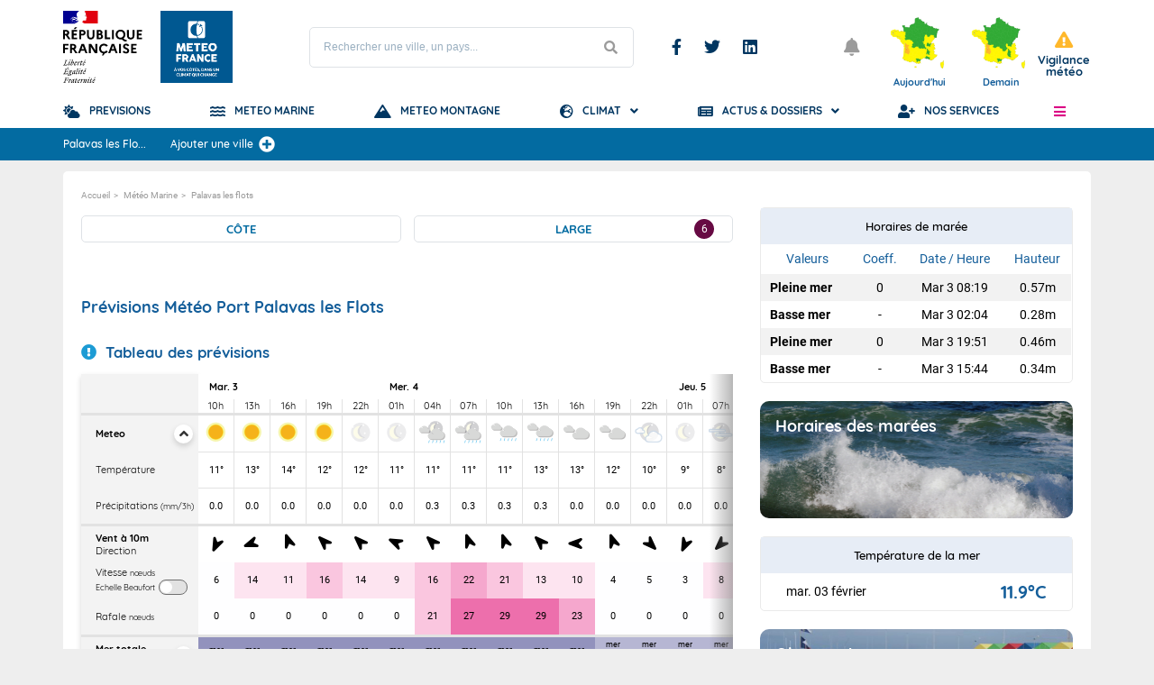

--- FILE ---
content_type: image/svg+xml
request_url: https://meteofrance.com/modules/custom/mf_tools_common_theme_public/svg/weather/p4n.svg
body_size: 1232
content:
<svg width="86" height="86" viewBox="0 0 86 86" fill="none" xmlns="http://www.w3.org/2000/svg">
<path opacity="0.18" d="M43.3407 69.0804C57.3679 69.0804 68.7392 57.4038 68.7392 43C68.7392 28.5962 57.3679 16.9196 43.3407 16.9196C29.3135 16.9196 17.9421 28.5962 17.9421 43C17.9421 57.4038 29.3135 69.0804 43.3407 69.0804Z" fill="#43444D"/>
<path d="M54.9319 46.4092C55.4433 46.4092 55.9547 46.0683 55.9547 45.3864V41.8068C55.9547 41.1249 55.4433 40.784 54.9319 40.784C54.4206 40.784 53.9092 41.2954 53.9092 41.8068V45.3864C53.9092 46.0683 54.2501 46.4092 54.9319 46.4092Z" fill="white"/>
<path d="M57.4889 43.6819C57.4889 43 57.1479 42.6591 56.4661 42.6591H53.2274C52.716 42.6591 52.2046 43.1705 52.2046 43.6819C52.2046 44.1933 52.716 44.7046 53.2274 44.7046H56.6366C57.1479 44.7046 57.4889 44.3637 57.4889 43.6819Z" fill="white"/>
<path d="M23.0558 30.386C23.5672 30.386 24.0786 30.0451 24.0786 29.3632V25.954C24.0786 25.2722 23.5672 24.9313 23.0558 24.9313C22.5444 24.9313 22.033 25.4427 22.033 25.954V29.3632C21.8626 29.8746 22.374 30.386 23.0558 30.386Z" fill="white"/>
<path d="M25.6129 27.6587C25.6129 26.9768 25.272 26.6359 24.5902 26.6359H21.181C20.6696 26.6359 20.1582 27.1473 20.1582 27.6587C20.1582 28.17 20.6696 28.6814 21.181 28.6814H24.5902C25.272 28.6814 25.6129 28.3405 25.6129 27.6587Z" fill="white"/>
<path d="M50.8411 27.6586C51.3525 27.6586 51.8639 27.3177 51.8639 26.6359V23.0562C51.8639 22.3744 51.3525 22.0334 50.8411 22.0334C50.3297 22.0334 49.8184 22.5448 49.8184 23.0562V26.6359C49.8184 27.1472 50.3297 27.6586 50.8411 27.6586Z" fill="white"/>
<path d="M53.5685 24.9313C53.5685 24.2494 53.2276 23.9085 52.5457 23.9085H49.1365C48.6252 23.9085 48.1138 24.4199 48.1138 24.9313C48.1138 25.4426 48.6252 25.954 49.1365 25.954H52.5457C53.2276 25.954 53.5685 25.4426 53.5685 24.9313Z" fill="white"/>
<path opacity="0.18" d="M44.1928 25.954C46.0679 25.4426 48.1134 25.2722 50.1589 25.6131C42.3178 30.8974 40.1018 41.8068 45.2156 49.9889C48.1134 54.4208 52.5454 57.3187 57.6592 57.83C49.6476 63.1143 39.079 60.5574 33.9652 52.5458C28.8514 44.3637 31.2379 33.4543 39.079 28.17C40.6132 27.3177 42.4882 26.4654 44.1928 25.954Z" fill="#626472"/>
<path d="M38.9087 26.1245C40.7838 25.6131 42.8293 25.4426 44.8748 25.7836C37.0337 31.0678 34.8177 41.9773 39.9315 50.1593C42.6588 54.4208 47.2613 57.3187 52.2046 58.0005C44.193 63.2848 33.6245 60.7279 28.5107 52.7162C23.3969 44.5342 25.6128 33.6247 33.6245 28.3405C35.3291 27.3177 37.0337 26.6359 38.9087 26.1245Z" fill="#FDFCE9"/>
<g opacity="0.9">
<path d="M12.9988 35.6702H53.2273C54.0796 35.6702 54.9319 36.3521 54.9319 37.3748V39.9317C54.9319 40.784 54.2501 41.6363 53.2273 41.6363H12.9988C12.1465 41.6363 11.2942 40.9545 11.2942 39.9317V37.3748C11.4646 36.3521 12.1465 35.6702 12.9988 35.6702Z" fill="#F4F4F4" stroke="#CAD9E8" stroke-width="3.4092" stroke-miterlimit="10"/>
<path d="M31.0679 47.432H71.2964C72.1487 47.432 73.001 48.1138 73.001 49.1366V51.6935C73.001 52.5458 72.3192 53.3981 71.2964 53.3981H31.0679C30.2156 53.3981 29.3633 52.7162 29.3633 51.6935V49.1366C29.3633 48.2843 30.0451 47.432 31.0679 47.432Z" fill="#F4F4F4" stroke="#CAD9E8" stroke-width="3.4092" stroke-miterlimit="10"/>
</g>
</svg>


--- FILE ---
content_type: image/svg+xml
request_url: https://meteofrance.com/modules/custom/mf_tools_common_theme_public/svg/weather/p2n.svg
body_size: 1356
content:
<svg width="86" height="86" viewBox="0 0 86 86" fill="none" xmlns="http://www.w3.org/2000/svg">
<path opacity="0.18" d="M44.5342 68.569C58.938 68.569 70.6146 56.8924 70.6146 42.4886C70.6146 28.0848 58.938 16.4082 44.5342 16.4082C30.1304 16.4082 18.4539 28.0848 18.4539 42.4886C18.4539 56.8924 30.1304 68.569 44.5342 68.569Z" fill="#43444D"/>
<path d="M56.1255 46.0683C56.8074 46.0683 57.1483 45.7274 57.1483 45.0455V41.4659C57.1483 40.784 56.6369 40.4431 56.1255 40.4431C55.6142 40.4431 55.1028 40.9545 55.1028 41.4659V45.0455C55.2732 45.5569 55.6142 46.0683 56.1255 46.0683Z" fill="white"/>
<path d="M59.0234 43.1705C59.0234 42.4886 58.6825 42.1477 58.0006 42.1477H54.421C53.7391 42.1477 53.3982 42.6591 53.3982 43.1705C53.3982 43.6818 53.9096 44.1932 54.421 44.1932H58.0006C58.512 44.3637 59.0234 43.8523 59.0234 43.1705Z" fill="white"/>
<path d="M23.397 28.8518C24.0789 28.8518 24.4198 28.5109 24.4198 27.829V24.2494C24.4198 23.5675 23.9084 23.2266 23.397 23.2266C22.8856 23.2266 22.3743 23.738 22.3743 24.2494V27.829C22.3743 28.3404 22.7152 28.8518 23.397 28.8518Z" fill="white"/>
<path d="M26.1244 26.1244C26.1244 25.4426 25.7835 25.1017 25.1017 25.1017H21.522C20.8402 25.1017 20.4993 25.6131 20.4993 26.1244C20.4993 26.6358 21.0106 27.1472 21.522 27.1472H25.1017C25.6131 27.1472 26.1244 26.8063 26.1244 26.1244Z" fill="white"/>
<path d="M52.2049 26.1244C52.8867 26.1244 53.2277 25.7835 53.2277 25.1017V21.522C53.2277 20.8402 52.7163 20.4993 52.2049 20.4993C51.6935 20.4993 51.1821 21.0106 51.1821 21.522V25.1017C51.1821 25.6131 51.523 26.1244 52.2049 26.1244Z" fill="white"/>
<path d="M54.9321 23.3971C54.9321 22.7152 54.5911 22.3743 53.9093 22.3743H50.3296C49.6478 22.3743 49.3069 22.8857 49.3069 23.3971C49.3069 23.9085 49.8183 24.4198 50.3296 24.4198H53.9093C54.4207 24.4198 54.9321 23.9085 54.9321 23.3971Z" fill="white"/>
<path opacity="0.18" d="M43.1703 25.954C45.2158 25.4426 47.2613 25.2722 49.3069 25.6131C41.1248 30.8974 38.9088 41.8068 44.1931 49.9889C47.0909 54.4208 51.6933 57.3187 56.9776 57.83C48.7955 63.1143 37.886 60.5574 32.6018 52.5458C27.3175 44.3637 29.8744 33.4543 37.886 28.17C39.4202 27.3177 41.1248 26.4654 43.1703 25.954Z" fill="#626472"/>
<path d="M39.7613 25.6131C41.8068 25.1017 43.8524 24.9312 45.8979 25.2722C37.7158 30.5564 35.4998 41.4659 40.7841 49.6479C43.6819 54.0799 48.2843 56.9777 53.5686 57.4891C45.3865 62.7734 34.4771 60.3869 29.3633 52.3753C24.079 44.1932 26.6359 33.2838 34.6475 27.9995C36.1817 26.9768 38.0567 26.1245 39.7613 25.6131Z" fill="#FDFCE9"/>
<path opacity="0.8" d="M68.9101 47.091C64.6486 40.2726 55.4437 38.0566 48.6253 42.3181C44.8752 44.5341 42.4887 48.2842 41.8069 52.5457C37.034 52.8867 33.6248 57.1482 34.1362 61.921C34.4771 66.0121 37.8863 69.2508 41.9774 69.5917H67.7168C74.0239 69.2508 78.7967 63.9666 78.4558 57.6595C78.2854 52.3753 74.1943 47.9433 68.9101 47.091Z" fill="white" stroke="#CAD9E8" stroke-width="3.4092" stroke-miterlimit="10"/>
<path opacity="0.8" d="M12.8287 34.477C14.3629 32.261 16.7493 30.8973 19.4767 30.8973C23.2268 30.7269 26.636 33.6247 27.3178 37.3748C29.7043 37.2044 31.7498 39.2499 31.7498 41.6363C31.9203 44.0228 29.8747 46.0683 27.4883 46.0683H13.3401C10.1014 46.0683 7.54448 43.5114 7.37402 40.4431C7.54448 37.3748 9.76046 34.8179 12.8287 34.477Z" fill="white" stroke="#CAD9E8" stroke-width="3.4092" stroke-miterlimit="10"/>
</svg>


--- FILE ---
content_type: image/svg+xml
request_url: https://meteofrance.com/modules/custom/mf_tools_common_theme_public/svg/weather/p13bisj.svg
body_size: 1351
content:
<svg width="86" height="86" viewBox="0 0 86 86" fill="none" xmlns="http://www.w3.org/2000/svg">
<g opacity="0.3">
<path d="M68.9001 34.4C64.6001 27.5 55.5001 25.4 48.5001 29.7C45.1001 31.9 42.7001 35.3 41.9001 39.3C44.7001 39.6 47.1001 41.1 48.5001 43.5L47.4001 44.1C45.4001 40.7 41.6001 40.3 38.9001 40.4C34.5001 42.1 32.3001 47 34.0001 51.4C35.3001 54.7 38.4001 56.9 41.9001 56.9H67.6C73.9 56.6 78.7001 51.2 78.4001 45C78.2001 39.7 74.2001 35.3 68.9001 34.4Z" fill="#231F20"/>
<path d="M33.1999 28.4C32.3999 23.9 28.3999 20.7 23.8999 20.8C20.9999 20.8 18.1999 22.1 16.3999 24.4C18.3999 24.7 20.8999 25.6 21.9999 28L20.7999 28.5C19.3999 25.5 14.7999 25.4 14.0999 25.4C11.2999 26.3 9.3999 28.9 9.3999 31.9C9.4999 35.8 12.6999 38.9 16.5999 38.8H32.9999C35.8999 38.8 38.1999 36.5 38.2999 33.7C38.2999 30.8 35.9999 28.5 33.1999 28.4Z" fill="#231F20"/>
</g>
<path d="M66.2999 31.8C61.9999 24.8 52.8999 22.7 45.9999 26.9C42.4999 29.1 39.9999 32.6 39.1999 36.6C41.9999 36.9 44.3999 38.4 45.7999 40.8L44.6999 41.4C42.6999 38 38.8999 37.6 36.1999 37.7C31.7999 39.4 29.5999 44.3 31.2999 48.7C32.5999 52 35.6999 54.2 39.1999 54.2H64.9999C71.2999 53.8 75.9999 48.4 75.5999 42.1C75.2999 37.1 71.3999 32.7 66.2999 31.8Z" fill="#D8D9D8"/>
<path d="M30.5 25.8C29.7 21.3 25.8 18.1 21.2 18.2C18.3 18.2 15.5 19.5 13.7 21.8C15.7 22.1 18.2 23 19.3 25.4L18.1 25.9C16.7 22.9 12.1 22.8 11.4 22.8C8.59995 23.7 6.69995 26.3 6.69995 29.3C6.79995 33.2 9.99995 36.3 13.9 36.2H30.2999C33.1999 36.2 35.4999 33.9 35.5999 31.1C35.6999 28.2 33.4 25.8 30.5 25.8Z" fill="#D8D9D8"/>
<path d="M41.2998 66.1L43.1998 60C43.2998 59.7 43.5998 59.5 43.8998 59.6L44.6998 59.8C44.9998 59.9 45.1998 60.2 45.0998 60.5L43.1998 66.6C43.0998 66.9 42.7998 67.1 42.4998 67L41.6998 66.8C41.3998 66.7 41.2998 66.4 41.2998 66.1Z" fill="#79CCF1"/>
<path d="M51.6001 66.1L53.5001 60C53.6001 59.7 53.9001 59.5 54.2001 59.6L55.0001 59.8C55.3001 59.9 55.5001 60.2 55.4001 60.5L53.5001 66.6C53.4001 66.9 53.1001 67.1 52.8001 67L52.0001 66.8C51.7001 66.7 51.6001 66.4 51.6001 66.1Z" fill="#79CCF1"/>
<path d="M31.0001 66.1L32.9001 60C33.0001 59.7 33.3001 59.5 33.6001 59.6L34.4001 59.8C34.7001 59.9 34.9001 60.2 34.8001 60.5L32.9001 66.6C32.8001 66.9 32.5001 67.1 32.2001 67L31.4001 66.8C31.1001 66.7 30.9001 66.4 31.0001 66.1Z" fill="#79CCF1"/>
<path d="M61.7001 66.1L63.6001 60C63.7001 59.7 64.0001 59.5 64.3001 59.6L65.1001 59.8C65.4001 59.9 65.6001 60.2 65.5001 60.5L63.6001 66.6C63.5001 66.9 63.2001 67.1 62.9001 67L62.0001 66.8C61.7001 66.7 61.6001 66.4 61.7001 66.1Z" fill="#79CCF1"/>
<path d="M71.7999 66.1L73.6999 60C73.7999 59.7 74.0999 59.5 74.3999 59.6L75.1999 59.8C75.4999 59.9 75.6999 60.2 75.5999 60.5L73.6999 66.6C73.5999 66.9 73.2999 67.1 72.9999 67L72.1999 66.8C71.8999 66.7 71.6999 66.4 71.7999 66.1Z" fill="#79CCF1"/>
<path d="M46.6 66.1L48.5 60C48.6 59.7 48.9 59.5 49.2 59.6L50 59.8C50.3 59.9 50.5 60.2 50.4 60.5L48.5 66.6C48.4 66.9 48.1 67.1 47.8 67L47 66.8C46.6 66.7 46.5 66.4 46.6 66.1Z" fill="white"/>
<path d="M36.2998 66.1L38.1998 60C38.2998 59.7 38.5998 59.5 38.8998 59.6L39.6998 59.8C39.9998 59.9 40.1998 60.2 40.0998 60.5L38.1998 66.6C38.0998 66.9 37.7998 67.1 37.4998 67L36.6998 66.8C36.3998 66.7 36.2998 66.3 36.2998 66.1Z" fill="white"/>
<path d="M67.1 66.1L68.9 60C69 59.7 69.3 59.5 69.6 59.6L70.4 59.8C70.7 59.9 70.9 60.2 70.8 60.5L69 66.6C68.9 66.9 68.6 67.1 68.3 67L67.5 66.8C67.1 66.7 67 66.4 67.1 66.1Z" fill="white"/>
<path d="M56.7999 66.1L58.5999 60C58.6999 59.7 58.9999 59.5 59.2999 59.6L60.0999 59.8C60.3999 59.9 60.5999 60.2 60.4999 60.5L58.6999 66.6C58.5999 66.9 58.2999 67.1 57.9999 67L57.1999 66.8C56.8999 66.7 56.6999 66.4 56.7999 66.1Z" fill="white"/>
</svg>


--- FILE ---
content_type: image/svg+xml
request_url: https://meteofrance.com/modules/custom/mf_tools_common_theme_public/svg/weather/p12bisn.svg
body_size: 2002
content:
<svg width="86" height="86" viewBox="0 0 86 86" fill="none" xmlns="http://www.w3.org/2000/svg">
<path opacity="0.25" d="M51.5 53.2C62.6562 53.2 71.7 44.1561 71.7 33C71.7 21.8438 62.6562 12.8 51.5 12.8C40.3439 12.8 31.3 21.8438 31.3 33C31.3 44.1561 40.3439 53.2 51.5 53.2Z" fill="#44454E"/>
<path d="M60.6999 35.7C61.0999 35.7 61.4999 35.3 61.4999 34.9V32.3C61.4999 31.9 61.1999 31.5 60.7999 31.4C60.3999 31.3 59.9999 31.7 59.8999 32.1C59.8999 32.2 59.8999 32.2 59.8999 32.3V35C59.8999 35.4 60.1999 35.7 60.6999 35.7Z" fill="white"/>
<path d="M62.8001 33.5C62.8001 33.1 62.4001 32.7 62.0001 32.7H59.4001C59.0001 32.7 58.6001 33 58.6001 33.4C58.6001 33.8 58.9001 34.2 59.3001 34.2H62.0001C62.4001 34.3 62.8001 34 62.8001 33.5Z" fill="white"/>
<path d="M35.3 22.5C35.7 22.5 36.1 22.1 36.1 21.7V19C36.1 18.6 35.8 18.2 35.4 18.1C35 18 34.6 18.4 34.5 18.8C34.5 18.9 34.5 18.9 34.5 19V21.6C34.5 22.1 34.8 22.4 35.3 22.5C35.2 22.4 35.2 22.4 35.3 22.5Z" fill="white"/>
<path d="M37.4 20.3C37.4 19.9 36.9999 19.5 36.5999 19.5H34C33.6 19.5 33.2 19.8 33.2 20.2C33.2 20.6 33.5 21 33.9 21H36.7C37.1 21.1 37.5 20.8 37.4 20.3Z" fill="white"/>
<path d="M57.5 20.3C57.9 20.3 58.2999 19.9 58.2999 19.5V16.9C58.2999 16.5 57.9999 16.1 57.5999 16C57.1999 15.9 56.8 16.3 56.7 16.7C56.7 16.8 56.7 16.8 56.7 16.9V19.5C56.7 20 57.1 20.4 57.5 20.3C57.5 20.4 57.5 20.4 57.5 20.3Z" fill="white"/>
<path d="M59.6 18.2C59.6 17.8 59.2 17.4 58.8 17.4H56.2C55.8 17.3 55.4 17.7 55.3 18.1C55.2 18.5 55.6 18.9 56 19H58.8C59.3 19 59.6 18.7 59.6 18.2Z" fill="white"/>
<path opacity="0.18" d="M51.8999 18.7C53.4999 18.3 55.1999 18.2 56.9 18.4C50.2 22.7 48.2999 31.7 52.6999 38.4C54.9999 42 58.7999 44.3 62.9999 44.8C56.2999 49.2 47.3999 47.3 42.9999 40.7C38.5999 34.1 40.4999 25.1 47.0999 20.7C48.5999 19.8 50.1999 19.1 51.8999 18.7Z" fill="#636573"/>
<path d="M47.8999 20C49.4999 19.6 51.0999 19.6 52.6999 19.7C46.3999 23.8 44.6999 32.3 48.7999 38.6C50.9999 41.9 54.4999 44.1 58.4999 44.6C52.1999 48.7 43.6999 46.9 39.5999 40.6C35.4999 34.3 37.2999 25.8 43.5999 21.7C44.9999 20.9 46.3999 20.3 47.8999 20Z" fill="#FDFCEA"/>
<g opacity="0.3">
<path d="M68.8998 41.9C64.5998 35 55.4998 32.9 48.4998 37.2C45.0998 39.4 42.6998 42.8 41.8998 46.8C44.6998 47.1 47.0998 48.6 48.4998 51L47.3998 51.6C45.3998 48.2 41.5998 47.8 38.8998 47.9C34.4998 49.6 32.2998 54.5 33.9998 58.9C35.2998 62.2 38.3998 64.4 41.8998 64.4H67.5998C73.8998 64.1 78.6998 58.7 78.2998 52.4C78.0998 47.2 74.1998 42.8 68.8998 41.9Z" fill="#231F20"/>
<path d="M33.1999 35.9C32.3999 31.4 28.3999 28.2 23.8999 28.3C20.9999 28.3 18.1999 29.6 16.3999 31.9C18.3999 32.2 20.8999 33.1 21.9999 35.5L20.7999 36C19.3999 33 14.7999 32.9 14.0999 32.9C11.2999 33.8 9.3999 36.4 9.3999 39.4C9.4999 43.3 12.6999 46.4 16.5999 46.3H32.9999C35.8999 46.1 37.9999 43.5 37.7999 40.7C37.5999 38.3 35.5999 36.3 33.1999 35.9Z" fill="#231F20"/>
</g>
<path d="M66.3001 39.3C62.0001 32.4 53.0001 30.2 46.0001 34.5C42.5001 36.7 40.0001 40.2 39.2001 44.3C42.0001 44.6 44.4001 46.1 45.8001 48.5L44.7001 49.1C42.7001 45.7 38.9001 45.3 36.2001 45.4C31.8001 47.1 29.6001 52 31.3001 56.4C32.6001 59.7 35.7001 61.9 39.2001 61.9H65.0001C71.3001 61.6 76.1001 56.2 75.7001 49.9C75.4001 44.6 71.5001 40.2 66.3001 39.3Z" fill="#D8D9D8"/>
<path d="M30.6 33.3C29.8 28.8 25.9 25.6 21.3 25.6C18.4 25.6 15.6 26.9 13.8 29.2C15.8 29.5 18.3 30.4 19.4 32.8L18.2 33.3C16.8 30.3 12.2 30.2 11.5 30.2C8.70005 31.1 6.80005 33.7 6.80005 36.7C6.90005 40.6 10.1 43.7 14 43.6H30.5C33.4 43.6 35.7 41.3 35.8 38.5C35.8 35.7 33.5 33.3 30.6 33.3Z" fill="#D8D9D8"/>
<path d="M42.6 71.4L44.5 65.3C44.6 65 44.9 64.8 45.2 64.9L46 65.1C46.3 65.2 46.5 65.5 46.4 65.8L44.4 72C44.3 72.3 44 72.5 43.7 72.4L43 72.1C42.7 72 42.5 71.7 42.6 71.4Z" fill="#79CCF1"/>
<path d="M52.8999 71.5L54.7999 65.4C54.8999 65.1 55.1999 64.9 55.4999 65L56.2999 65.2C56.5999 65.3 56.7999 65.6 56.6999 65.9L54.6999 72C54.5999 72.3 54.2999 72.5 53.9999 72.4L53.1999 72.2C52.9999 72.1 52.7999 71.8 52.8999 71.5Z" fill="#79CCF1"/>
<path d="M32.3 71.4L34.2 65.3C34.3 65 34.6 64.8 34.9 64.9L35.7 65.1C36 65.2 36.2 65.5 36.1 65.8L34.1 72C34 72.3 33.7 72.5 33.4 72.4L32.6 72.2C32.3 72 32.2 71.7 32.3 71.4Z" fill="#79CCF1"/>
<path d="M62.9 71.4L64.8 65.3C64.9 65 65.2 64.8 65.5 64.9L66.3 65.1C66.6 65.2 66.8 65.5 66.7 65.8L64.8 72C64.7 72.3 64.4 72.5 64.1 72.4L63.3 72.2C63 72 62.8 71.7 62.9 71.4Z" fill="#79CCF1"/>
<path d="M73 71.4L74.9 65.3C75 65 75.3 64.8 75.6 64.9L76.4 65.1C76.7 65.2 76.9 65.5 76.8 65.8L74.9 72C74.8 72.3 74.5 72.5 74.2 72.4L73.4 72.2C73.1 72 73 71.7 73 71.4Z" fill="#79CCF1"/>
<path d="M47.7999 71.4L49.6999 65.3C49.7999 65 50.0999 64.8 50.3999 64.9L51.1999 65.1C51.4999 65.2 51.6999 65.5 51.5999 65.8L49.6999 72C49.5999 72.3 49.2999 72.5 48.9999 72.4L48.1999 72.2C47.8999 72 47.6999 71.7 47.7999 71.4Z" fill="white"/>
<path d="M37.8 71.1L39.6 65C39.7 64.7 40 64.5 40.3 64.6L41.1 64.8C41.4 64.9 41.6 65.2 41.5 65.5L39.7 71.6C39.6 71.9 39.3 72.1 39 72L38.2 71.8C37.8 71.7 37.7 71.4 37.8 71.1Z" fill="white"/>
<path d="M68.2999 71.5L70.0999 65.4C70.1999 65.1 70.4999 64.9 70.7999 65L71.5999 65.2C71.8999 65.3 72.0999 65.6 71.9999 65.9L70.1999 72C70.0999 72.3 69.7999 72.5 69.4999 72.4L68.6999 72.2C68.3999 72.1 68.1999 71.8 68.2999 71.5Z" fill="white"/>
<path d="M58.1 71.5L59.9 65.4C60 65.1 60.3 64.9 60.6 65L61.4 65.2C61.7 65.3 61.9 65.6 61.8 65.9L59.9 72C59.8 72.3 59.5 72.5 59.2 72.4L58.4 72.2C58.1 72.1 58 71.8 58.1 71.5Z" fill="white"/>
</svg>


--- FILE ---
content_type: image/svg+xml
request_url: https://meteofrance.com/modules/custom/mf_tools_common_theme_public/svg/weather/p14bisn.svg
body_size: 2239
content:
<svg width="86" height="86" viewBox="0 0 86 86" fill="none" xmlns="http://www.w3.org/2000/svg">
<path d="M49 60.4C62.2548 60.4 73 49.6549 73 36.4C73 23.1452 62.2548 12.4 49 12.4C35.7452 12.4 25 23.1452 25 36.4C25 49.6549 35.7452 60.4 49 60.4Z" fill="#43444D" fill-opacity="0.18"/>
<path d="M29.7 26.9C30.2 26.9 30.6 26.5 30.6 26V22.8C30.6 22.3 30.2 21.9 29.7 21.9C29.2 21.9 28.8 22.3 28.8 22.8V26C28.7 26.5 29.1 26.9 29.7 26.9C29.6 26.9 29.6 26.9 29.7 26.9Z" fill="white"/>
<path d="M32.2 24.4C32.2 23.9 31.8 23.5 31.3 23.5H28.1C27.6 23.5 27.2 23.9 27.2 24.4C27.2 24.9 27.6 25.3 28.1 25.3H31.3C31.7 25.4 32.2 25 32.2 24.4Z" fill="white"/>
<path d="M47.9001 20.4C49.8001 20 51.7001 19.9 53.6001 20.1C46.1001 25 43.9001 35.1 48.9001 42.7C51.5001 46.7 55.8001 49.4 60.6001 50C53.1001 54.9 42.9001 52.8 38.0001 45.3C33.1001 37.8 35.2001 27.6 42.7001 22.7C44.3001 21.6 46.0001 20.8 47.9001 20.4Z" fill="#626472" fill-opacity="0.18"/>
<path d="M56.0001 24.4C56.5001 24.4 56.9001 24 56.9001 23.5V20.3C56.9001 19.8 56.5001 19.4 56.0001 19.4C55.5001 19.4 55.1001 19.8 55.1001 20.3V23.4C55.1001 23.9 55.4001 24.4 56.0001 24.4Z" fill="white"/>
<path d="M58.5 21.8C58.5 21.3 58.1 20.9 57.6 20.9H54.4C53.9 20.9 53.5 21.3 53.5 21.8C53.5 22.3 53.9 22.7 54.4 22.7H57.6C58.1 22.8 58.6 22.4 58.5 21.8Z" fill="white"/>
<path d="M44.7 21C46.5 20.6 48.5 20.5 50.3 20.7C42.8 25.6 40.8 35.6 45.7 43.1C48.3 47.1 52.6 49.7 57.3 50.3C49.8 55.2 39.8 53.1 34.9 45.7C30 38.3 32.1 28.2 39.5 23.3C41.1 22.2 42.8 21.4 44.7 21Z" fill="#FDFCE9"/>
<path d="M54.5001 39.5C55.0001 39.5 55.4001 39.1 55.4001 38.6V35.4C55.4001 34.9 55.0001 34.5 54.5001 34.5C54.0001 34.5 53.6001 34.9 53.6001 35.4V38.6C53.6001 39.1 54.0001 39.5 54.5001 39.5Z" fill="white"/>
<path d="M57 37C57 36.5 56.6 36.1 56.1 36.1H52.9C52.4 36.1 52 36.5 52 37C52 37.5 52.4 37.9 52.9 37.9H56.1C56.6 37.9 57 37.5 57 37Z" fill="white"/>
<g opacity="0.3">
<path d="M68.8998 43.3023C64.5998 36.4023 55.4998 34.3023 48.4998 38.6023C45.0998 40.8023 42.6998 44.2023 41.8998 48.2023C44.6998 48.5023 47.0998 50.0023 48.4998 52.4023L47.3998 53.0023C45.3998 49.6023 41.5998 49.2023 38.8998 49.3023C34.4998 51.0023 32.2998 55.9023 33.9998 60.3023C35.2998 63.6023 38.3998 65.8023 41.8998 65.8023H67.5998C73.8998 65.5023 78.6998 60.1023 78.3998 53.9023C78.1998 48.6023 74.1998 44.2023 68.8998 43.3023Z" fill="#231F20"/>
<path d="M33.1999 37.4023C32.3999 32.9023 28.4999 29.7023 23.8999 29.8023C20.9999 29.8023 18.1999 31.1023 16.3999 33.4023C18.3999 33.7023 20.8999 34.6023 21.9999 37.0023L20.7999 37.5023C19.3999 34.5023 14.7999 34.4023 14.0999 34.4023C11.2999 35.4023 9.4999 37.9023 9.3999 40.9023C9.4999 44.8023 12.6999 47.9023 16.5999 47.8023H32.9999C35.8999 47.8023 38.1999 45.5023 38.2999 42.7023C38.2999 39.7023 35.9999 37.4023 33.1999 37.4023Z" fill="#231F20"/>
</g>
<path d="M66.3 40.8023C62 33.8023 52.9 31.7023 46 35.9023C42.5 38.1023 40 41.6023 39.3 45.6023C42.1 45.9023 44.5 47.4023 45.9 49.8023L44.8 50.4023C42.8 47.0023 39 46.6023 36.3 46.7023C31.9 48.4023 29.7 53.3023 31.4 57.7023C32.7 61.0023 35.8 63.2023 39.3 63.2023H65C71.3 62.8023 76 57.4023 75.7 51.2023C75.4 46.1023 71.5 41.7023 66.3 40.8023Z" fill="#D8D9D8"/>
<path d="M30.5 34.8023C29.7 30.3023 25.8 27.1023 21.2 27.2023C18.3 27.2023 15.5 28.5023 13.7 30.8023C15.7 31.1023 18.2 32.0023 19.3 34.4023L18.2 34.9023C16.8 31.9023 12.2 31.8023 11.5 31.8023C8.70005 32.8023 6.90005 35.3023 6.80005 38.3023C6.90005 42.2023 10.1 45.3023 14 45.2023H30.4C33.3 45.2023 35.6001 42.9023 35.7001 40.1023C35.7001 37.1023 33.4 34.8023 30.5 34.8023Z" fill="#D8D9D8"/>
<path d="M36.6999 72.6023L37.9999 67.8023C38.0999 67.3023 38.6999 66.9023 39.1999 67.1023C39.6999 67.2023 40.0999 67.8023 39.8999 68.3023L38.4999 73.1023C38.3999 73.6023 37.7999 74.0023 37.2999 73.8023C36.8999 73.7023 36.4999 73.2023 36.6999 72.6023Z" fill="#79CCF1"/>
<path d="M34.2999 80.6023L35.5999 75.8023C35.6999 75.3023 36.2999 74.9023 36.7999 75.1023C37.2999 75.2023 37.6999 75.8023 37.4999 76.3023L36.0999 81.1023C35.9999 81.6023 35.3999 81.9023 34.8999 81.8023C34.4999 81.7023 34.1999 81.2023 34.2999 80.6023Z" fill="#79CCF1"/>
<path d="M47.7 72.6023L49.1 67.8023C49.2 67.3023 49.8 66.9023 50.3 67.1023C50.8 67.2023 51.2 67.8023 51 68.3023L49.7 73.1023C49.6 73.6023 49 74.0023 48.5 73.8023C47.9 73.7023 47.5 73.2023 47.7 72.6023Z" fill="#79CCF1"/>
<path d="M45.4 80.6023L46.7 75.8023C46.8 75.3023 47.4 74.9023 47.9 75.1023C48.4 75.2023 48.8 75.8023 48.6 76.3023L47.2 81.1023C47.1 81.6023 46.5 81.9023 46 81.8023C45.5 81.7023 45.2 81.2023 45.4 80.6023Z" fill="#79CCF1"/>
<path d="M58.7001 72.6023C58.7001 72.7023 60.1001 67.8023 60.1001 67.8023C60.2001 67.3023 60.8001 67.0023 61.3001 67.1023C61.8001 67.2023 62.1001 67.8023 62.0001 68.3023L60.7001 73.1023C60.6001 73.6023 60.0001 74.0023 59.5001 73.8023C58.9001 73.7023 58.6001 73.2023 58.7001 72.6023Z" fill="#79CCF1"/>
<path d="M56.4 80.6023L57.7 75.8023C57.8 75.3023 58.4 74.9023 58.9 75.1023C59.4 75.2023 59.7 75.8023 59.6 76.3023L58.2 81.1023C58.1 81.6023 57.5 81.9023 57 81.8023C56.5 81.7023 56.2 81.2023 56.4 80.6023Z" fill="#79CCF1"/>
<path d="M72.3001 67.1023C72.8001 67.3023 73.1001 67.8023 73.0001 68.3023L71.6001 73.1023C71.5001 73.6023 70.9001 73.9023 70.4001 73.8023C69.9001 73.7023 69.6001 73.1023 69.7001 72.6023L71.1001 67.8023C71.2001 67.3023 71.8001 67.0023 72.3001 67.1023Z" fill="#79CCF1"/>
<path d="M70 75.1023C70.5 75.2023 70.9 75.8023 70.7 76.3023L69.3 81.1023C69.2 81.6023 68.6 81.9023 68.1 81.8023C67.6 81.7023 67.3 81.1023 67.4 80.6023L68.8 75.8023C68.9 75.3023 69.5 75.0023 70 75.1023Z" fill="#79CCF1"/>
<path d="M67.3001 67.1023C67.8001 67.2023 68.1001 67.8023 68.0001 68.3023L66.6001 73.1023C66.5001 73.6023 65.9001 73.9023 65.4001 73.8023C64.9001 73.7023 64.6001 73.1023 64.7001 72.6023L66.1001 67.8023C66.2001 67.3023 66.8001 67.0023 67.3001 67.1023Z" fill="white"/>
<path d="M65 75.1023C65.5 75.2023 65.9 75.8023 65.7 76.3023L64.3 81.1023C64.2 81.6023 63.6 81.9023 63.1 81.8023C62.6 81.7023 62.3 81.1023 62.4 80.6023L63.8 75.8023C63.9 75.3023 64.5 75.0023 65 75.1023Z" fill="white"/>
<path d="M53.7 72.6023L55 67.8023C55.1 67.3023 55.7 67.0023 56.2 67.1023C56.7 67.2023 57 67.8023 56.9 68.3023L55.5 73.1023C55.4 73.6023 54.8 73.9023 54.3 73.8023C53.9 73.7023 53.6 73.2023 53.7 72.6023Z" fill="white"/>
<path d="M51.4 80.6023L52.7 75.8023C52.8 75.3023 53.4 74.9023 53.9 75.1023C54.4 75.2023 54.8 75.8023 54.6 76.3023L53.2 81.1023C53.1 81.6023 52.5 81.9023 52 81.8023C51.5 81.7023 51.2 81.2023 51.4 80.6023Z" fill="white"/>
<path d="M42.7 72.6023L44.1 67.8023C44.2 67.3023 44.8 66.9023 45.3 67.1023C45.8 67.2023 46.2 67.8023 46 68.3023L44.7 73.1023C44.6 73.6023 44 74.0023 43.5 73.8023C42.9 73.7023 42.5 73.2023 42.7 72.6023Z" fill="white"/>
<path d="M40.3 80.6023L41.6 75.8023C41.7 75.3023 42.3 74.9023 42.8 75.1023H42.9C43.4 75.2023 43.7 75.8023 43.6 76.3023L42.2 81.1023C42.1 81.6023 41.5 81.9023 41 81.8023C40.6 81.8023 40.2 81.2023 40.3 80.6023Z" fill="white"/>
</svg>


--- FILE ---
content_type: application/javascript
request_url: https://cdn.hubvisor.io/wrapper/01DBFDB3G8049RQWPA1JZ2HSH5/hubvisor.js
body_size: 197131
content:
(()=>{var e=[(e,t,a)=>{a.d(t,{a:()=>y,b:()=>b,c:()=>l,d:()=>f,e:()=>s,f:()=>u,g:()=>p,h:()=>g,i:()=>d,j:()=>n,k:()=>i,l:()=>o,m:()=>m,n:()=>h,o:()=>v,p:()=>I,q:()=>c,r:()=>r});const r=e=>void 0===e,i=e=>null===e,n=e=>i(e)||r(e),d=e=>!n(e),s=e=>"boolean"==typeof e,o=e=>"number"==typeof e&&!isNaN(e),c=e=>"string"==typeof e,l=e=>Array.isArray(e),p=e=>"function"==typeof e,u=e=>e instanceof Date,m=e=>"object"==typeof e&&!l(e)&&!i(e),b=(e,t)=>l(e)&&e.every(t),f=(e,t)=>b(e,t)||t(e),g=(e,t)=>a=>e(a,t),h=(e,t)=>n(e)||t(e),v=(e,t)=>m(e)&&Object.values(e).every(t),y=(e,...t)=>t.some((t=>t===e)),I=e=>b(e,o)&&2===e.length},(e,t,a)=>{a.d(t,{a:()=>ce,b:()=>_,c:()=>ot,d:()=>et,e:()=>N,f:()=>Ue,g:()=>Xe,h:()=>He,i:()=>lt,j:()=>le,k:()=>Z,l:()=>Q,m:()=>ge,n:()=>it,o:()=>K,p:()=>Se,q:()=>tt,r:()=>Oe,s:()=>he,t:()=>ye,u:()=>Qe,v:()=>k,w:()=>C,x:()=>Ie,y:()=>Te,z:()=>Ne,A:()=>je,B:()=>z,C:()=>Be,D:()=>Y,E:()=>qe,F:()=>ke,G:()=>F,H:()=>ze,I:()=>A,J:()=>j,K:()=>P,L:()=>Pe,M:()=>De,N:()=>Re,O:()=>pe,P:()=>be,Q:()=>fe,R:()=>x,S:()=>Le,T:()=>we,V:()=>re,U:()=>Ke,W:()=>de,Y:()=>se,X:()=>oe,Z:()=>te,_:()=>_e,$:()=>ct,ab:()=>Ge,bb:()=>ie,cb:()=>ne,db:()=>Ce,eb:()=>Fe,fb:()=>ae,gb:()=>$e,hb:()=>G,ib:()=>L,jb:()=>H,kb:()=>W,lb:()=>dt,mb:()=>at,nb:()=>D,ob:()=>E,pb:()=>q,qb:()=>Ye,rb:()=>Je,sb:()=>X,tb:()=>Ve,ub:()=>Ee,vb:()=>nt,wb:()=>st,xb:()=>xe,yb:()=>U,zb:()=>M,Ab:()=>Ae,Bb:()=>Me,Cb:()=>V,Db:()=>me,Eb:()=>ve,Fb:()=>We});var r=a(2);function i(e){var t,a,r;if(Array.isArray(e)){for(a=Array(t=e.length);t--;)a[t]=(r=e[t])&&"object"==typeof r?i(r):r;return a}if("[object Object]"===Object.prototype.toString.call(e)){for(t in a={},e)"__proto__"===t?Object.defineProperty(a,t,{value:i(e[t]),configurable:!0,enumerable:!0,writable:!0}):a[t]=(r=e[t])&&"object"==typeof r?i(r):r;return a}return e}var n=a(4),d=a(9),s=a(12),o="String",c="Function",l="Number",p="Object",u="Boolean",m=Object.prototype.toString;let b,f,g=Boolean(window.console),h=Boolean(g&&window.console.log),v=Boolean(g&&window.console.info),y=Boolean(g&&window.console.warn),I=Boolean(g&&window.console.error);const T=(0,s.a)();function _(e){b=e}function w(...e){null!=b&&b(...e)}const A=function(){let e;return()=>((!f||!e||Date.now()-e>20)&&(x.resetWinDimensions(),e=Date.now()),f)}(),x={checkCookieSupport:Ue,createTrackPixelIframeHtml:function(e,t=!0,a=""){return e?(t&&(e=encodeURI(e)),a&&(a=`sandbox="${a}"`),`<iframe ${a} id="${F()}"\n      frameborder="0"\n      allowtransparency="true"\n      marginheight="0" marginwidth="0"\n      width="0" hspace="0" vspace="0" height="0"\n      style="height:0px;width:0px;display:none;"\n      scrolling="no"\n      src="${e}">\n    </iframe>`):""},getWindowSelf:j,getWindowTop:P,canAccessWindowTop:N,getWindowLocation:$,insertUserSyncIframe:fe,insertElement:pe,isFn:te,triggerPixel:me,logError:G,logWarn:W,logMessage:H,logInfo:L,parseQS:Ze,formatQS:Qe,deepEqual:tt,resetWinDimensions:function(){const e=N()?x.getWindowTop():x.getWindowSelf();f={screen:{width:e.screen?.width,height:e.screen?.height,availWidth:e.screen?.availWidth,availHeight:e.screen?.availHeight,colorDepth:e.screen?.colorDepth},innerHeight:e.innerHeight,innerWidth:e.innerWidth,outerWidth:e.outerWidth,outerHeight:e.outerHeight,visualViewport:{height:e.visualViewport?.height,width:e.visualViewport?.width},document:{documentElement:{clientWidth:e.document?.documentElement?.clientWidth,clientHeight:e.document?.documentElement?.clientHeight,scrollTop:e.document?.documentElement?.scrollTop,scrollLeft:e.document?.documentElement?.scrollLeft},body:{scrollTop:document.body?.scrollTop,scrollLeft:document.body?.scrollLeft,clientWidth:document.body?.clientWidth,clientHeight:document.body?.clientHeight}}}}};var S,R=(S=0,function(){return++S});function F(){return R()+Math.random().toString(16).substr(2)}function k(e){return e?(e^(window&&window.crypto&&window.crypto.getRandomValues?crypto.getRandomValues(new Uint8Array(1))[0]%16:16*Math.random())>>e/4).toString(16):([1e7]+-1e3+-4e3+-8e3+-1e11).replace(/[018]/g,k)}function C(e,t){return t?.[e]||""}function E(e){let t="";for(var a in e)e.hasOwnProperty(a)&&(t+=a+"="+encodeURIComponent(e[a])+"&");return t=t.replace(/&$/,""),t}function V(e){return e&&Object.getOwnPropertyNames(e).length>0?Object.keys(e).map((t=>`${t}=${encodeURIComponent(e[t])}`)).join("&"):""}function M(e){return"string"==typeof e?e.split(/\s*,\s*/).map((e=>e.match(/^(\d+)x(\d+)$/i))).filter((e=>e)).map((([e,t,a])=>[parseInt(t,10),parseInt(a,10)])):Array.isArray(e)?O(e)?[e]:e.filter(O):[]}function q(e){return M(e).map(B)}function B(e){return e[0]+"x"+e[1]}function D(e){if(O(e))return B(e)}function U(e){return{w:e[0],h:e[1]}}function O(e){return re(e)&&2===e.length&&!isNaN(e[0])&&!isNaN(e[1])}function P(){return window.top}function j(){return window.self}function $(){return window.location}function z(){return document}function N(){try{if(x.getWindowTop().location.href)return!0}catch(e){return!1}}function H(){K()&&h&&console.log.apply(console,J(arguments,"MESSAGE:"))}function L(){K()&&v&&console.info.apply(console,J(arguments,"INFO:"))}function W(){K()&&y&&console.warn.apply(console,J(arguments,"WARNING:")),w(n.e.AUCTION_DEBUG,{type:"WARNING",arguments})}function G(){K()&&I&&console.error.apply(console,J(arguments,"ERROR:")),w(n.e.AUCTION_DEBUG,{type:"ERROR",arguments})}function X(e){function t(t){return function(...a){t(e,...a)}}return{logError:t(G),logWarn:t(W),logMessage:t(H),logInfo:t(L)}}function J(e,t){e=[].slice.call(e);let a=r.b.getCurrentBidder();return t&&e.unshift(t),a&&e.unshift(i("#aaa")),e.unshift(i("#3b88c3")),e.unshift("%cPrebid"+(a?`%c${a}`:"")),e;function i(e){return`display: inline-block; color: #fff; background: ${e}; padding: 1px 4px; border-radius: 3px;`}}function K(){return!!r.b.getConfig("debug")}const Z=(()=>{const e={border:"0px",hspace:"0",vspace:"0",marginWidth:"0",marginHeight:"0",scrolling:"no",frameBorder:"0",allowtransparency:"true"};return(t,a,r={})=>{const i=t.createElement("iframe");return Object.assign(i,Object.assign({},e,a)),Object.assign(i.style,r),i}})();function Q(){return Z(document,{id:F(),width:0,height:0,src:"about:blank"},{display:"none",height:"0px",width:"0px",border:"0px"})}function Y(e){return Ze($().search)[e]||""}function ee(e,t){return m.call(e)==="[object "+t+"]"}function te(e){return ee(e,c)}function ae(e){return ee(e,o)}const re=Array.isArray.bind(Array);function ie(e){return ee(e,l)}function ne(e){return ee(e,p)}function de(e){return ee(e,u)}function se(e){return!e||(re(e)||ae(e)?!(e.length>0):Object.keys(e).length<=0)}function oe(e){return ae(e)&&(!e||0===e.length)}function ce(e,t){if(te(e?.forEach))return e.forEach(t,this);Object.entries(e||{}).forEach((([e,a])=>t.call(this,a,e)))}function le(e,t){return te(e?.includes)&&e.includes(t)}function pe(e,t,a,r){let i;t=t||document,i=a?t.getElementsByTagName(a):t.getElementsByTagName("head");try{if(i=i.length?i:t.getElementsByTagName("body"),i.length){i=i[0];let t=r?null:i.firstChild;return i.insertBefore(e,t)}}catch(e){}}function ue(e,t){let a=null;return new d.a((r=>{const i=function(){e.removeEventListener("load",i),e.removeEventListener("error",i),null!=a&&window.clearTimeout(a),r()};e.addEventListener("load",i),e.addEventListener("error",i),null!=t&&(a=window.setTimeout(i,t))}))}function me(e,t,a){const r=new Image;t&&x.isFn(t)&&ue(r,a).then(t),r.src=e}function be(e){if(!e)return;const t=Q();var a;x.insertElement(t,document,"body"),(a=t.contentWindow.document).open(),a.write(e),a.close()}function fe(e,t,a){let r=x.createTrackPixelIframeHtml(e,!1,"allow-scripts allow-same-origin"),i=document.createElement("div");i.innerHTML=r;let n=i.firstChild;t&&x.isFn(t)&&ue(n,a).then(t),x.insertElement(n,document,"html",!0)}function ge(e,t=encodeURI){if(!e)return"";let a='<div style="position:absolute;left:0px;top:0px;visibility:hidden;">';return a+='<img src="'+t(e)+'"></div>',a}function he(e){return Array.from(e.matchAll(/\$({[^}]+})/g)).map((e=>e[1])).reduce(((e,t)=>e.replace("$"+encodeURIComponent(t),"$"+t)),encodeURI(e))}function ve(e,t,a){return a.indexOf(e)===t}function ye(e,t){return e.concat(t)}function Ie(e,t){if(e)return t.flatMap((e=>e.bids)).find((t=>["bidId","adId","bid_id"].some((a=>t[a]===e))))}function Te(e=T.adUnits){return e.map((e=>e.bids.map((e=>e.bidder)).reduce(ye,[]))).reduce(ye,[]).filter((e=>void 0!==e)).filter(ve)}function _e(){if(window.googletag&&te(window.googletag.pubads)&&te(window.googletag.pubads().getSlots))return!0}function we(){if(window.apntag&&te(window.apntag.getTag))return!0}const Ae=(e,t)=>t.cpm-e.cpm;function xe(e){let t=e.length;for(;t>0;){let a=Math.floor(Math.random()*t);t--;let r=e[t];e[t]=e[a],e[a]=r}return e}function Se(e){return i(e)||{}}function Re(){try{return x.getWindowSelf()!==x.getWindowTop()}catch(e){return!0}}function Fe(){if(!Re())return!1;const e=x.getWindowSelf();return!(!e.$sf||!e.$sf.ext)}function ke(){try{const e=j();return"function"==typeof e.$sf.ext.geom?e.$sf.ext.geom():void 0}catch(e){return void G("Error getting SafeFrame geometry",e)}}function Ce(){return/^((?!chrome|android|crios|fxios).)*safari/i.test(navigator.userAgent)}function Ee(e,t){if(e)return Object.entries(t).reduce(((e,[t,a])=>e.replace(new RegExp("\\$\\{"+t+"\\}","g"),a||"")),e)}function Ve(e,t){return Ee(e,{AUCTION_PRICE:t})}function Me(){return(new Date).getTime()}function qe(){return window.performance&&window.performance.now&&window.performance.now()||0}function Be(e){let t=-1;const a=(e=e||j()).performance;if(e.performance?.timing&&e.performance.timing.navigationStart>0){const e=a.timing.domLoading-a.timing.navigationStart;e>0&&(t=e)}return t}function De(){return!1!==r.b.getConfig("deviceAccess")}function Ue(){if(window.navigator.cookieEnabled||document.cookie.length)return!0}function Oe(e,t){if(t<1)throw new Error(`numRequiredCalls must be a positive number. Got ${t}`);let a=0;return function(){a++,a===t&&e.apply(this,arguments)}}function Pe(e,t){return e.reduce((function(e,a){return(e[a[t]]=e[a[t]]||[]).push(a),e}),{})}function je(e,t){return t.filter((t=>e[t])).reduce(((t,a)=>Object.assign(t,{[a]:e[a]})),{})}function $e(e){const t=["banner","native","video"];return!!Object.keys(e).every((e=>t.includes(e)))&&(!e.video||!e.video.context||["instream","outstream","adpod"].includes(e.video.context))}function ze(e,t,a){return e.filter((e=>e.code===t)).flatMap((e=>e.bids)).filter((e=>e.bidder===a)).map((e=>e.params||{}))}function Ne(){return"1"===navigator.doNotTrack||"1"===window.doNotTrack||"1"===navigator.msDoNotTrack||"yes"===navigator.doNotTrack}const He=(e,t)=>e.getAdUnitPath()===t||e.getSlotElementId()===t;function Le(e){return t=>He(e,t)}function We(e,t){const a=Object.keys(e.mediaTypes||{banner:"banner"}).join(", ");return`\n    ${e.code} is a ${a} ad unit\n    containing bidders that don't support ${a}: ${t}.\n    This bidder won't fetch demand.\n  `}const Ge=Number.isInteger.bind(Number);function Xe(e){return Object.fromEntries(Object.entries(e).filter((([e,t])=>void 0!==t)))}function Je(e,t){return"object"!=typeof e?{}:t.reduce(((a,r,i)=>{if("function"==typeof r)return a;let n=r,d=r.match(/^(.+?)\sas\s(.+?)$/i);d&&(r=d[1],n=d[2]);let s=e[r];return"function"==typeof t[i+1]&&(s=t[i+1](s,a)),void 0!==s&&(a[n]=s),a}),{})}function Ke(e,t){return re(e)&&(!t||e.length===t)&&e.every((e=>Ge(e)))}function Ze(e){return e?e.replace(/^\?/,"").split("&").reduce(((e,t)=>{let[a,r]=t.split("=");return/\[\]$/.test(a)?(a=a.replace("[]",""),e[a]=e[a]||[],e[a].push(r)):e[a]=r||"",e}),{}):{}}function Qe(e){return Object.keys(e).map((t=>Array.isArray(e[t])?e[t].map((e=>`${t}[]=${e}`)).join("&"):`${t}=${e[t]}`)).join("&")}function Ye(e,t){let a=document.createElement("a");t&&"noDecodeWholeURL"in t&&t.noDecodeWholeURL?a.href=e:a.href=decodeURIComponent(e);let r=t&&"decodeSearchAsString"in t&&t.decodeSearchAsString;return{href:a.href,protocol:(a.protocol||"").replace(/:$/,""),hostname:a.hostname,port:+a.port,pathname:a.pathname.replace(/^(?!\/)/,"/"),search:r?a.search:x.parseQS(a.search||""),hash:(a.hash||"").replace(/^#/,""),host:a.host||window.location.host}}function et(e){return(e.protocol||"http")+"://"+(e.host||e.hostname+(e.port?`:${e.port}`:""))+(e.pathname||"")+(e.search?`?${x.formatQS(e.search||"")}`:"")+(e.hash?`#${e.hash}`:"")}function tt(e,t,{checkTypes:a=!1}={}){if(e===t)return!0;if("object"!=typeof e||null===e||"object"!=typeof t||null===t)return!1;const r=Array.isArray(e),i=Array.isArray(t);if(r&&i){if(e.length!==t.length)return!1;for(let r=0;r<e.length;r++)if(!tt(e[r],t[r],{checkTypes:a}))return!1;return!0}if(r||i)return!1;if(a&&e.constructor!==t.constructor)return!1;const n=Object.keys(e),d=Object.keys(t);if(n.length!==d.length)return!1;for(const r of n){if(!Object.prototype.hasOwnProperty.call(t,r))return!1;if(!tt(e[r],t[r],{checkTypes:a}))return!1}return!0}function at(e,...t){for(let a=0;a<t.length;a++){const r=t[a];ne(r)&&rt(e,r)}return e}function rt(e,t){if(!ne(e)||!ne(t))return;const a=Object.keys(t);for(let r=0;r<a.length;r++){const i=a[r];if("__proto__"===i||"constructor"===i)continue;const n=t[i];ne(n)?(e[i]||(e[i]={}),rt(e[i],n)):Array.isArray(n)?Array.isArray(e[i])?n.forEach((t=>{e[i].some((e=>tt(e,t)))||e[i].push(t)})):e[i]=[...n]:e[i]=n}}function it(e,t=0){let a=function(e,t){if(te(Math.imul))return Math.imul(e,t);var a=(4194303&e)*(t|=0);return 4290772992&e&&(a+=(4290772992&e)*t|0),0|a},r=3735928559^t,i=1103547991^t;for(let t,n=0;n<e.length;n++)t=e.charCodeAt(n),r=a(r^t,2654435761),i=a(i^t,1597334677);return r=a(r^r>>>16,2246822507)^a(i^i>>>13,3266489909),i=a(i^i>>>16,2246822507)^a(r^r>>>13,3266489909),(4294967296*(2097151&i)+(r>>>0)).toString()}function nt(e){try{return JSON.parse(e)}catch(e){}}function dt(e,t=function(e){return e}){const a=new Map,r=function(){const r=t.apply(this,arguments);return a.has(r)||a.set(r,e.apply(this,arguments)),a.get(r)};return r.clear=a.clear.bind(a),r}function st(e,t){Object.entries(t).forEach((([t,a])=>e.setAttribute(t,a)))}function ot(e,t,a=e=>e){let r=0,i=e.length&&e.length-1;const n=a(t);for(;i-r>1;){const t=r+Math.round((i-r)/2);n>a(e[t])?r=t:i=t}for(;e.length>r&&n>a(e[r]);)r++;return r}const ct=function(){let e;return function(){if(void 0!==e)return e;try{void 0===window.CompressionStream?e=!1:(new window.CompressionStream("gzip"),e=!0)}catch(t){e=!1}return e}}();async function lt(e){"string"!=typeof e&&(e=JSON.stringify(e));const t=(new TextEncoder).encode(e),a=new Blob([t]).stream().pipeThrough(new window.CompressionStream("gzip")),r=await new Response(a).blob(),i=await r.arrayBuffer();return new Uint8Array(i)}},(e,t,a)=>{a.d(t,{a:()=>c,b:()=>b});var r=a(93),i=a(1),n=a(21),d=a(4);const s="TRUE"===(0,i.D)(d.c).toUpperCase(),o={},c="random",l={};l[c]=!0,l.fixed=!0;const p=c,u={LOW:"low",MEDIUM:"medium",HIGH:"high",AUTO:"auto",DENSE:"dense",CUSTOM:"custom"};function m(e,t=!0){const a=t?{priceGranularity:u.MEDIUM,customPriceBucket:{},mediaTypePriceGranularity:{},bidderSequence:p,auctionOptions:{}}:{};function n(e){return a[e]}function d(t,r){a.hasOwnProperty(t)||Object.defineProperty(e,t,{enumerable:!0}),a[t]=r}const s={publisherDomain:{set(e){null!=e&&(0,i.kb)("publisherDomain is deprecated and has no effect since v7 - use pageUrl instead"),d("publisherDomain",e)}},priceGranularity:{set(e){c(e)&&("string"==typeof e?d("priceGranularity",o(e)?e:u.MEDIUM):(0,i.cb)(e)&&(d("customPriceBucket",e),d("priceGranularity",u.CUSTOM),(0,i.jb)("Using custom price granularity")))}},customPriceBucket:{},mediaTypePriceGranularity:{set(e){null!=e&&d("mediaTypePriceGranularity",Object.keys(e).reduce(((t,a)=>(c(e[a])?"string"==typeof e?t[a]=o(e[a])?e[a]:n("priceGranularity"):(0,i.cb)(e)&&(t[a]=e[a],(0,i.jb)(`Using custom price granularity for ${a}`)):(0,i.kb)(`Invalid price granularity for media type: ${a}`),t)),{}))}},bidderSequence:{set(e){l[e]?d("bidderSequence",e):(0,i.kb)(`Invalid order: ${e}. Bidder Sequence was not set.`)}},auctionOptions:{set(e){(function(e){if(!(0,i.cb)(e))return(0,i.kb)("Auction Options must be an object"),!1;for(let t of Object.keys(e)){if("secondaryBidders"!==t&&"suppressStaleRender"!==t&&"suppressExpiredRender"!==t)return(0,i.kb)(`Auction Options given an incorrect param: ${t}`),!1;if("secondaryBidders"===t){if(!(0,i.V)(e[t]))return(0,i.kb)(`Auction Options ${t} must be of type Array`),!1;if(!e[t].every(i.fb))return(0,i.kb)(`Auction Options ${t} must be only string`),!1}else if(("suppressStaleRender"===t||"suppressExpiredRender"===t)&&!(0,i.W)(e[t]))return(0,i.kb)(`Auction Options ${t} must be of type boolean`),!1}return!0})(e)&&d("auctionOptions",e)}}};return Object.defineProperties(e,Object.fromEntries(Object.entries(s).map((([e,t])=>[e,Object.assign({get:n.bind(null,e),set:d.bind(null,e),enumerable:a.hasOwnProperty(e),configurable:!a.hasOwnProperty(e)},t)])))),e;function o(e){return Object.keys(u).find((t=>e===u[t]))}function c(e){if(!e)return(0,i.hb)("Prebid Error: no value passed to `setPriceGranularity()`"),!1;if("string"==typeof e)o(e)||(0,i.kb)("Prebid Warning: setPriceGranularity was called with invalid setting, using `medium` as default.");else if((0,i.cb)(e)&&!(0,r.b)(e))return(0,i.hb)("Invalid custom price value passed to `setPriceGranularity()`"),!1;return!0}}const b=function(){let e,t,a,r=[],d=null;function c(){e={};let r=m({debug:s,bidderTimeout:3e3,enableSendAllBids:!0,useBidCache:!1,deviceAccess:!0,disableAjaxTimeout:!1,maxNestedIframes:10,maxBid:5e3,userSync:{topics:o}});t&&h(Object.keys(t).reduce(((e,a)=>(t[a]!==r[a]&&(e[a]=r[a]||{}),e)),{})),t=r,a={}}function l(){if(d&&a&&(0,i.cb)(a[d])){const e=a[d],r=new Set([...Object.keys(t),...Object.keys(e)]),n={};for(const a of r){const r=t[a],d=e[a];n[a]=void 0===d?r:void 0===r?d:(0,i.cb)(d)?(0,i.mb)({},r,d):d}return n}return{...t}}const[p,u]=[l,function(){const e=l();return Object.defineProperty(e,"ortb2",{get:function(){throw new Error("invalid access to 'orbt2' config - use request parameters instead")}}),e}].map((e=>function(...t){if(t.length<=1&&"function"!=typeof t[0]){const a=t[0];return a?(0,n.a)(e(),a):l()}return function(e,t,a={}){let n=t;if("string"!=typeof e&&(n=e,e="*",a=t||{}),"function"!=typeof n)return void(0,i.hb)("listener must be a function");const d={topic:e,callback:n};return r.push(d),a.init&&n("*"===e?u():{[e]:u(e)}),function(){r.splice(r.indexOf(d),1)}}(...t)})),[b,f]=[u,p].map((e=>function(...t){let a=e(...t);return a&&"object"==typeof a&&(a=(0,i.p)(a)),a}));function g(a){if(!(0,i.cb)(a))return void(0,i.hb)("setConfig options must be an object");let r=Object.keys(a),n={};r.forEach((r=>{let d=a[r];(0,i.cb)(e[r])&&(0,i.cb)(d)&&(d=Object.assign({},e[r],d));try{n[r]=t[r]=d}catch(e){(0,i.kb)(`Cannot set config for property ${r} : `,e)}})),h(n)}function h(e){const t=Object.keys(e);r.filter((e=>t.includes(e.topic))).forEach((t=>{t.callback({[t.topic]:e[t.topic]})})),r.filter((e=>"*"===e.topic)).forEach((t=>t.callback(e)))}function v(e,t=!1){try{!function(e){if(!(0,i.cb)(e))throw"setBidderConfig bidder options must be an object";if(!Array.isArray(e.bidders)||!e.bidders.length)throw"setBidderConfig bidder options must contain a bidders list with at least 1 bidder";if(!(0,i.cb)(e.config))throw"setBidderConfig bidder options must contain a config object"}(e),e.bidders.forEach((r=>{a[r]||(a[r]=m({},!1)),Object.keys(e.config).forEach((n=>{let d=e.config[n];const s=a[r][n];if((0,i.cb)(d)&&(null==s||(0,i.cb)(s))){const e=t?i.mb:Object.assign;a[r][n]=e({},s||{},d)}else a[r][n]=d}))}))}catch(e){(0,i.hb)(e)}}function y(e,t){d=e;try{return t()}finally{I()}}function I(){d=null}return c(),{getCurrentBidder:function(){return d},resetBidder:I,getConfig:u,getAnyConfig:p,readConfig:b,readAnyConfig:f,setConfig:g,mergeConfig:function(e){if(!(0,i.cb)(e))return void(0,i.hb)("mergeConfig input must be an object");const t=(0,i.mb)(l(),e);return g({...t}),t},setDefaults:function(a){(0,i.cb)(e)?(Object.assign(e,a),Object.assign(t,a)):(0,i.hb)("defaults must be an object")},resetConfig:c,runWithBidder:y,callbackWithBidder:function(e){return function(t){return function(...a){if("function"==typeof t)return y(e,t.bind(this,...a));(0,i.kb)("config.callbackWithBidder callback is not a function")}}},setBidderConfig:v,getBidderConfig:function(){return a},mergeBidderConfig:function(e){return v(e,!0)}}}()},(e,t,a)=>{a.d(t,{a:()=>s});var r=a(80),i=a(30),n=a(122);const d=a(123).a.value,s=new r.b("HUBVISOR","wrapper",(()=>{const e=[];return d&&e.push(d),i.f&&e.push(n.a),e})())},(e,t,a)=>{a.d(t,{a:()=>s,b:()=>b,c:()=>i,d:()=>p,e:()=>d,f:()=>o,g:()=>c,h:()=>r,i:()=>I,j:()=>h,k:()=>v,l:()=>y,m:()=>u,n:()=>T,o:()=>g,p:()=>f,q:()=>n,r:()=>m,s:()=>l});const r={PL_CODE:"code",PL_SIZE:"sizes",PL_BIDS:"bids",BD_BIDDER:"bidder",BD_ID:"paramsd",BD_PL_ID:"placementId",ADSERVER_TARGETING:"adserverTargeting",BD_SETTING_STANDARD:"standard"},i="pbjs_debug",n={GOOD:1},d={AUCTION_INIT:"auctionInit",AUCTION_TIMEOUT:"auctionTimeout",AUCTION_END:"auctionEnd",BID_ADJUSTMENT:"bidAdjustment",BID_TIMEOUT:"bidTimeout",BID_REQUESTED:"bidRequested",BID_RESPONSE:"bidResponse",BID_REJECTED:"bidRejected",NO_BID:"noBid",SEAT_NON_BID:"seatNonBid",BID_WON:"bidWon",BIDDER_DONE:"bidderDone",BIDDER_ERROR:"bidderError",SET_TARGETING:"setTargeting",BEFORE_REQUEST_BIDS:"beforeRequestBids",BEFORE_BIDDER_HTTP:"beforeBidderHttp",REQUEST_BIDS:"requestBids",ADD_AD_UNITS:"addAdUnits",AD_RENDER_FAILED:"adRenderFailed",AD_RENDER_SUCCEEDED:"adRenderSucceeded",TCF2_ENFORCEMENT:"tcf2Enforcement",AUCTION_DEBUG:"auctionDebug",BID_VIEWABLE:"bidViewable",STALE_RENDER:"staleRender",EXPIRED_RENDER:"expiredRender",BILLABLE_EVENT:"billableEvent",BID_ACCEPTED:"bidAccepted",RUN_PAAPI_AUCTION:"paapiRunAuction",PBS_ANALYTICS:"pbsAnalytics",PAAPI_BID:"paapiBid",PAAPI_NO_BID:"paapiNoBid",PAAPI_ERROR:"paapiError",BEFORE_PBS_HTTP:"beforePBSHttp",BROWSI_INIT:"browsiInit",BROWSI_DATA:"browsiData"},s={PREVENT_WRITING_ON_MAIN_DOCUMENT:"preventWritingOnMainDocument",NO_AD:"noAd",EXCEPTION:"exception",CANNOT_FIND_AD:"cannotFindAd",MISSING_DOC_OR_ADID:"missingDocOrAdid"},o={bidWon:"adUnitCode"},c={LOW:"low",MEDIUM:"medium",HIGH:"high",AUTO:"auto",DENSE:"dense",CUSTOM:"custom"},l={BIDDER:"hb_bidder",AD_ID:"hb_adid",PRICE_BUCKET:"hb_pb",SIZE:"hb_size",DEAL:"hb_deal",SOURCE:"hb_source",FORMAT:"hb_format",UUID:"hb_uuid",CACHE_ID:"hb_cache_id",CACHE_HOST:"hb_cache_host",ADOMAIN:"hb_adomain",ACAT:"hb_acat",CRID:"hb_crid",DSP:"hb_dsp"},p={BIDDER:"hb_bidder",AD_ID:"hb_adid",PRICE_BUCKET:"hb_pb",SIZE:"hb_size",DEAL:"hb_deal",FORMAT:"hb_format",UUID:"hb_uuid",CACHE_HOST:"hb_cache_host"},u={title:"hb_native_title",body:"hb_native_body",body2:"hb_native_body2",privacyLink:"hb_native_privacy",privacyIcon:"hb_native_privicon",sponsoredBy:"hb_native_brand",image:"hb_native_image",icon:"hb_native_icon",clickUrl:"hb_native_linkurl",displayUrl:"hb_native_displayurl",cta:"hb_native_cta",rating:"hb_native_rating",address:"hb_native_address",downloads:"hb_native_downloads",likes:"hb_native_likes",phone:"hb_native_phone",price:"hb_native_price",salePrice:"hb_native_saleprice",rendererUrl:"hb_renderer_url",adTemplate:"hb_adTemplate"},m={SRC:"s2s",DEFAULT_ENDPOINT:"https://prebid.adnxs.com/pbs/v1/openrtb2/auction",SYNCED_BIDDERS_KEY:"pbjsSyncs"},b={BID_TARGETING_SET:"targetingSet",RENDERED:"rendered",BID_REJECTED:"bidRejected"},f={INVALID:"Bid has missing or invalid properties",INVALID_REQUEST_ID:"Invalid request ID",BIDDER_DISALLOWED:"Bidder code is not allowed by allowedAlternateBidderCodes / allowUnknownBidderCodes",FLOOR_NOT_MET:"Bid does not meet price floor",CANNOT_CONVERT_CURRENCY:"Unable to convert currency",DSA_REQUIRED:"Bid does not provide required DSA transparency info",DSA_MISMATCH:"Bid indicates inappropriate DSA rendering method",PRICE_TOO_HIGH:"Bid price exceeds maximum value"},g={body:"desc",body2:"desc2",sponsoredBy:"sponsored",cta:"ctatext",rating:"rating",address:"address",downloads:"downloads",likes:"likes",phone:"phone",price:"price",salePrice:"saleprice",displayUrl:"displayurl"},h={sponsored:1,desc:2,rating:3,likes:4,downloads:5,price:6,saleprice:7,phone:8,address:9,desc2:10,displayurl:11,ctatext:12},v={ICON:1,MAIN:3},y=["privacyIcon","clickUrl","sendTargetingKeys","adTemplate","rendererUrl","type"],I={REQUEST:"Prebid Request",RESPONSE:"Prebid Response",NATIVE:"Prebid Native",EVENT:"Prebid Event"},T="__pb_locator__"},(e,t,a)=>{a.d(t,{a:()=>i,b:()=>n,c:()=>d});var r=a(0);const i={adserverTimeout:90,onDisplayCallback:91,onDisplayOrDfpRefresh:92,onAmpRendering:93,onAdditionalTargetings:94,onParallaxInvalidParameters:95,onRtcRendering:96,onCustomNativeRendering:97,bypassGamRenderError:98,doubleRenderError:99,publisherPlacementsBuildError:666,autorefreshError:700,customInsertionPointNotFound:829,beamError:900,unexpected:1e3,nativeCriteoBidNotFound:1001,nativeAdserverPlacementInvalid:1002,overrideRenderFormatFailed:1003,noNativeRenderer:1004,noSkinRenderer:1005,skinFrameNullDocument:1006,skinPageWrapNotFound:1007,skinPageContentNotFound:1008,skinDomElementNotFound:1009,unsupportedRenderableContent:1010,iframeDocumentNotFound:1011,iasResponseValidationFailed:1012,sandboxHostFrameWindowNotAvailable:1013,sandboxHostRenderWithoutChannel:1014,safeframeHostFrameWindowNotAvailable:1015,sandboxClientPlacementIdNotFound:1016,consentManagementError:1017,noNativePayload:1018,overrideRichMediaOptionsFailed:1019,overrideDisplayFormatFailed:1020,generateNativeOrtbRequestFailed:1022,customRichMediaNullDocument:1023,customRichMediaPageWrapNotFound:1024,customRichMediaTargetElementNotUsable:1025,renderingFailed:1049,amazonRenderingFailed:1050,elementMeasurementFailed:2001,publisherConfigNotFound:3e3,contextNotProvided:3001,currencyRateNotFound:3002,remoteConfigurationNotFound:3003,videoWrapperDivNotFound:4200,vastContentNotFound:4201,outstreamPlayerLoadingFailed:4202,noPublisherIdForVimp:4203,outstreamPlayerError:4204,instreamCacheServiceRequestError:5e3,instreamConfigurationError:5001,instreamCacheIdMissing:5003,amazonCpmMappingError:6e3,secondChanceError:8e3,visitsProviderError:9e3};class n extends Error{code;source;constructor(e,t,a){a?super(a):t instanceof Error?super(t.message):super(t),this.code=e,t instanceof Error&&(this.source=t),(0,r.g)(Error.captureStackTrace)?Error.captureStackTrace(this,this.constructor):this.stack=new Error(a).stack}}class d extends n{secondaryCode;constructor(e,t,a){super(e,t),this.secondaryCode="unknown",(0,r.m)(t)&&(0,r.m)(t.j)?(this.message=`IMA Vast error - ${t.j.errorCode} - ${t.j.type}: ${t.j.innerError??t.j.errorMessage} - VAST: ${a}`,((0,r.q)(t.j.errorCode)||(0,r.l)(t.j.errorCode))&&(this.secondaryCode=`${t.j.errorCode}`)):this.message=`Vast error: ${t instanceof Error?t:JSON.stringify(t)} - VAST: ${a}`}}},(e,t,a)=>{a.d(t,{a:()=>o,b:()=>d,c:()=>m,d:()=>l,e:()=>p,f:()=>u});var r=a(81),i=a.n(r),n=a(9);let d=i()({ready:i().SYNC|i().ASYNC|i().QUEUE});const s=(0,n.b)();d.ready=(()=>{const e=d.ready;return function(){try{return e.apply(d,arguments)}finally{s.resolve()}}})(),s.promise;const o=d.get,c={};function l(e,t,{postInstallAllowed:a=!1}={}){d("async",(function(r){r.forEach((e=>t(...e))),a&&(c[e]=t)}),e)([])}function p(e,...t){const a=c[e];if(a)return a(...t);o(e).before(((e,a)=>{a.push(t),e(a)}))}function u(e,t){return Object.defineProperties(t,Object.fromEntries(["before","after","getHooks","removeAll"].map((t=>[t,{get:()=>e[t]}])))),t}function m(e){return u(e,(function(...t){return t.push((function(){})),e.apply(this,t)}))}},(e,t,a)=>{a.d(t,{a:()=>ae});var r=a(1),i=a(93),n=a(22),d=a(42),s=a(2);const o=new Map;function c(e,{index:t=ae.index}={}){const a=l(e),r=t.getAuction(e);let i={type:"xml",value:a,ttlseconds:Number(e.ttl)+15};return s.b.getConfig("cache.vasttrack")&&(i.bidder=e.bidder,i.bidid=e.requestId,i.aid=e.auctionId),null!=r&&(i.timestamp=r.getAuctionStart()),"string"==typeof e.customCacheKey&&""!==e.customCacheKey&&(i.key=e.customCacheKey),i}function l(e){return e.vastXml?e.vastXml:`<VAST version="3.0">\n    <Ad>\n      <Wrapper>\n        <AdSystem>prebid.org wrapper</AdSystem>\n        <VASTAdTagURI><![CDATA[${e.vastUrl}]]></VASTAdTagURI>\n        ${(t=(t=e.vastImpUrl)&&(Array.isArray(t)?t:[t]))?t.map((e=>`<Impression><![CDATA[${e}]]></Impression>`)).join(""):""}\n        <Creatives></Creatives>\n      </Wrapper>\n    </Ad>\n  </VAST>`;var t}const p=(e,t,a)=>{e.videoCacheKey=a||(0,r.v)(),e.vastUrl||(e.vastUrl=t)};function u(e){const t=e.map((e=>e.bidResponse));!function(e,t,a=d.a){const r={puts:e.map(c)};a(s.b.getConfig("cache.timeout"))(s.b.getConfig("cache.url"),function(e){return{success:function(t){let a;try{a=JSON.parse(t).responses}catch(t){return void e(t,[])}a?e(null,a):e(new Error("The cache server didn't respond with a responses property."),[])},error:function(t,a){e(new Error(`Error storing video ad in the cache: ${t}: ${JSON.stringify(a)}`),[])}}}(t),JSON.stringify(r),{contentType:"text/plain",withCredentials:!0})}(t,(function(a,i){var n;a?(n=a,(0,r.hb)(`Failed to save to the video cache: ${n}. Video bids will be discarded:`,t)):e.length!==i.length?(0,r.hb)(`expected ${e.length} cache IDs, got ${i.length} instead`):i.forEach(((t,a)=>{const{auctionInstance:i,bidResponse:n,afterBidAdded:d}=e[a];var o;""===t.uuid?(0,r.kb)("Supplied video cache key was already in use by Prebid Cache; caching attempt was rejected. Video bid must be discarded."):(p(n,(o=t.uuid,`${s.b.getConfig("cache.url")}?uuid=${o}`),t.uuid),N(i,n),d())}))}))}let m,b,f;s.b.getConfig("cache",(({cache:e})=>{m="number"==typeof e.batchSize&&e.batchSize>0?e.batchSize:1,b="number"==typeof e.batchTimeout&&e.batchTimeout>0?e.batchTimeout:0,e.useLocal&&!f&&(f=ae.onExpiry((e=>{e.getBidsReceived().forEach((e=>{const t=o.get(e.videoCacheKey);t&&t.startsWith("blob")&&URL.revokeObjectURL(t),o.delete(e.videoCacheKey)}))})))}));const g=((e=setTimeout,t=u)=>{let a=[[]],r=!1;const i=e=>e();return function(n,d,s){const o=b>0?e:i;a[a.length-1].length>=m&&a.push([]),a[a.length-1].push({auctionInstance:n,bidResponse:d,afterBidAdded:s}),r||(r=!0,o((()=>{a.forEach(t),a=[[]],r=!1}),b))}})();var h=a(55),v=a(56),y=a(6),I=a(57),T=a(26),_=a(14),w=a(10),A=a(23),x=a(4),S=a(9),R=a(25),F=a(100),k=a(12),C=a(97),E=a(101);const{syncUsers:V}=v.a,M="completed";w.on(x.e.BID_ADJUSTMENT,(function(e){!function(e){let t=(0,F.a)(e.cpm,e);t>=0&&(e.cpm=t)}(e)}));const q={},B={},D=[],U=(0,k.a)();function O({adUnits:e,adUnitCodes:t,callback:a,cbTimeout:d,labels:c,auctionId:u,ortb2Fragments:m,metrics:b}){b=(0,R.d)(b);const f=e,g=c,v=t,y=u||(0,r.v)(),_=d,F=new Set,k=(0,S.b)(),O=(0,S.b)();let W,G,X,J,K=[],Z=a,Q=[],Y=(0,C.a)({startTime:e=>e.responseTimestamp,ttl:e=>null==(0,E.b)()?null:1e3*Math.max((0,E.b)(),e.ttl)}),te=[],re=[],ie=[];function ne(){return{auctionId:y,timestamp:W,auctionEnd:G,auctionStatus:J,adUnits:f,adUnitCodes:v,labels:g,bidderRequests:Q,noBids:te,bidsReceived:Y.toArray(),bidsRejected:K,winningBids:re,timeout:_,metrics:b,seatNonBids:ie}}function de(t){if(t?w.emit(x.e.AUCTION_TIMEOUT,ne()):clearTimeout(X),void 0===G){let a=[];t&&((0,r.jb)(`Auction ${y} timedOut`),a=Q.filter((e=>!F.has(e.bidderRequestId))).flatMap((e=>e.bids)),a.length&&w.emit(x.e.BID_TIMEOUT,a)),J=M,G=Date.now(),b.checkpoint("auctionEnd"),b.timeBetween("requestBids","auctionEnd","requestBids.total"),b.timeBetween("callBids","auctionEnd","requestBids.callBids"),k.resolve(),w.emit(x.e.AUCTION_END,ne()),z(f,(function(){try{if(null!=Z){const e=Y.toArray().filter((e=>v.includes(e.adUnitCode))).reduce(ee,{});Z.apply(U,[e,t,y]),Z=null}}catch(e){(0,r.hb)("Error executing bidsBackHandler",null,e)}finally{a.length&&A.a.callTimedOutBidders(e,a,_);let t=s.b.getConfig("userSync")||{};t.enableOverride||V(t.syncDelay)}}))}}function se(){s.b.resetBidder(),(0,r.ib)(`Bids Received for Auction with id: ${y}`,Y.toArray()),J=M,de(!1)}function oe(e){F.add(e)}function ce(e){e.forEach((e=>{var t;t=e,Q=Q.concat(t)}));let t={},a={bidRequests:e,run:()=>{X=setTimeout((()=>de(!0)),_),J="inProgress",w.emit(x.e.AUCTION_INIT,ne());let a=function(e,t,{index:a=ae.index}={}){let d=0,c=!1,u=new Set,m={};function b(){d--,c&&0===d&&e()}function f(e,t,a){return m[t.requestId]=!0,function(e,t,{index:a=ae.index}={}){const i=a.getBidderRequest(e),n=a.getAdUnit(e),d=i&&i.start||e.requestTimestamp;Object.assign(e,{responseTimestamp:e.responseTimestamp||(0,r.Bb)(),requestTimestamp:e.requestTimestamp||d,cpm:parseFloat(e.cpm)||0,bidder:e.bidder||e.bidderCode,adUnitCode:t}),null!=n?.ttlBuffer&&(e.ttlBuffer=n.ttlBuffer),e.timeToRespond=e.responseTimestamp-e.requestTimestamp}(t,e),d++,a(b)}function g(e,d){f(e,d,(e=>{let c=function(e,{index:t=ae.index}={}){w.emit(x.e.BID_ADJUSTMENT,e);const a=t.getAdUnit(e);e.instl=1===a?.ortb2Imp?.instl;const r=t.getBidRequest(e)?.renderer||a.renderer,n=e.mediaType,d=t.getMediaTypes(e),o=d&&d[n];var c=o&&o.renderer,l=null;!c||!c.render||!0===c.backupOnly&&e.renderer?!r||!r.render||!0===r.backupOnly&&e.renderer||(l=r):l=c,l&&(e.renderer=h.a.install({url:l.url,config:l.options,renderNow:null==l.url}),e.renderer.setRender(l.render));const p=L(e.mediaType,d,s.b.getConfig("mediaTypePriceGranularity")),u=(0,i.a)(e.cpm,"object"==typeof p?p:s.b.getConfig("customPriceBucket"),s.b.getConfig("currency.granularityMultiplier"));return e.pbLg=u.low,e.pbMg=u.med,e.pbHg=u.high,e.pbAg=u.auto,e.pbDg=u.dense,e.pbCg=u.custom,e}(d);w.emit(x.e.BID_ACCEPTED,c),c.mediaType===T.e?function(e,t,a,{index:i=ae.index}={}){let n=!0;const d=i.getMediaTypes({requestId:t.originalRequestId||t.requestId,adUnitId:t.adUnitId})?.video,c=d&&d?.context,u=d&&d?.useCacheKey,{useLocal:m,url:b,ignoreBidderCacheKey:f}=s.b.getConfig("cache")||{};m?(e=>{const t=l(e),a=URL.createObjectURL(new Blob([t],{type:"text/xml"}));p(e,a),o.set(e.videoCacheKey,a)})(t):b&&(u||c!==I.c)&&(!t.videoCacheKey||f?(n=!1,H(e,t,a,d)):t.vastUrl||((0,r.hb)("videoCacheKey specified but not required vastUrl for video bid"),n=!1)),n&&(N(e,t),a())}(t,c,e):((0,n.h)(c)&&(0,n.k)(c,a.getAdUnit(c)),N(t,c),e())}))}function v(e,a,i){return f(e,a,(e=>{a.rejectionReason=i,(0,r.kb)(`Bid from ${a.bidder||"unknown bidder"} was rejected: ${i}`,a),w.emit(x.e.BID_REJECTED,a),t.addBidRejected(a),e()}))}function y(){let a=t.getBidRequests();const i=s.b.getConfig("auctionOptions");if(u.add(this),i&&!(0,r.Y)(i)){const e=i.secondaryBidders;e&&!a.every((t=>e.includes(t.bidderCode)))&&(a=a.filter((t=>!e.includes(t.bidderCode))))}c=a.every((e=>u.has(e))),this.bids.forEach((e=>{m[e.bidId]||(t.addNoBid(e),w.emit(x.e.NO_BID,e))})),c&&0===d&&e()}return{addBidResponse:function(){function e(e,t){P.call({dispatch:g},e,t,(()=>{let a=!1;return r=>{a||(v(e,t,r),a=!0)}})())}return e.reject=v,e}(),adapterDone:function(){j(S.a.resolve()).finally((()=>y.call(this)))}}}(se,this);A.a.callBids(f,e,a.addBidResponse,a.adapterDone,{request(e,a){c(q,a),c(t,e),B[e]||(B[e]={SRA:!0,origin:a}),t[e]>1&&(B[e].SRA=!1)},done(e){q[e]--,D[0]&&d(D[0])&&D.shift()}},_,oe,m),O.resolve()}};function d(e){let t=!0,a=s.b.getConfig("maxRequestsPerOrigin")||4;return e.bidRequests.some((e=>{let r=1,i=void 0!==e.src&&e.src===x.r.SRC?"s2s":e.bidderCode;return B[i]&&(!1===B[i].SRA&&(r=Math.min(e.bids.length,a)),q[B[i].origin]+r>a&&(t=!1)),!t})),t&&e.run(),t}function c(e,t){void 0===e[t]?e[t]=1:e[t]++}d(a)||((0,r.kb)("queueing auction due to limited endpoint capacity"),D.push(a))}return(0,E.c)((()=>Y.refresh())),w.on(x.e.SEAT_NON_BID,(e=>{var t;e.auctionId===y&&(t=e.seatnonbid,ie=ie.concat(t))})),{addBidReceived:function(e){Y.add(e)},addBidRejected:function(e){K=K.concat(e)},addNoBid:function(e){te=te.concat(e)},callBids:function(){J="started",W=Date.now();let e=b.measureTime("requestBids.makeRequests",(()=>A.a.makeBidRequests(f,W,y,_,g,m,b)));(0,r.ib)(`Bids Requested for Auction with id: ${y}`,e),b.checkpoint("callBids"),e.length<1?((0,r.kb)("No valid bid requests returned for auction"),se()):$.call({dispatch:ce,context:this},e)},addWinningBid:function(t){re=re.concat(t),A.a.callBidWonBidder(t.adapterCode||t.bidder,t,e),t.deferBilling||A.a.triggerBilling(t)},setBidTargeting:function(e){A.a.callSetTargetingBidder(e.adapterCode||e.bidder,e)},getWinningBids:()=>re,getAuctionStart:()=>W,getAuctionEnd:()=>G,getTimeout:()=>_,getAuctionId:()=>y,getAuctionStatus:()=>J,getAdUnits:()=>f,getAdUnitCodes:()=>v,getBidRequests:()=>Q,getBidsReceived:()=>Y.toArray(),getNoBids:()=>te,getNonBids:()=>ie,getFPD:()=>m,getMetrics:()=>b,end:k.promise,requestsDone:O.promise,getProperties:ne}}const P=(0,y.c)((0,y.b)("async",(function(e,t,a){!function(e){const t=s.b.getConfig("maxBid");return!t||!e.cpm||t>=Number(e.cpm)}(t)?a(x.p.PRICE_TOO_HIGH):this.dispatch.call(null,e,t)}),"addBidResponse")),j=(0,y.b)("sync",(e=>e),"responsesReady"),$=(0,y.b)("sync",(function(e){this.dispatch.call(this.context,e)}),"addBidderRequests"),z=(0,y.b)("async",(function(e,t){t&&t()}),"bidsBackCallback");function N(e,t){!function(e){let t;const a=!0===_.a.get(e.bidderCode,"allowZeroCpmBids")?e.cpm>=0:e.cpm>0;e.bidderCode&&(a||e.dealId)&&(t=function(e,t,{index:a=ae.index}={}){if(!t)return{};const r=a.getBidRequest(t);var i={};return Y(i,Q(t.mediaType,e),t,r),e&&_.a.getOwn(e,x.h.ADSERVER_TARGETING)&&(Y(i,_.a.ownSettingsFor(e),t,r),t.sendStandardTargeting=_.a.get(e,"sendStandardTargeting")),t.native&&(i=Object.assign({},i,(0,n.g)(t))),i}(e.bidderCode,e)),e.adserverTargeting=Object.assign(e.adserverTargeting||{},t)}(t),(0,R.d)(t.metrics).timeSince("addBidResponse","addBidResponse.total"),e.addBidReceived(t),w.emit(x.e.BID_RESPONSE,t)}const H=(0,y.b)("async",(function(e,t,a){g(e,t,a)}),"callPrebidCache");function L(e,t,a){if(e&&a){if(e===T.e){const e=t?.[T.e]?.context??"instream";if(a[`${T.e}-${e}`])return a[`${T.e}-${e}`]}return a[e]}}const W=e=>t=>{const a=e||((e,{index:t=ae.index}={})=>{const a=L(e.mediaType,t.getMediaTypes(e),s.b.getConfig("mediaTypePriceGranularity"));return"string"==typeof e.mediaType&&a?"string"==typeof a?a:"custom":s.b.getConfig("priceGranularity")})(t);return a===x.g.AUTO?t.pbAg:a===x.g.DENSE?t.pbDg:a===x.g.LOW?t.pbLg:a===x.g.MEDIUM?t.pbMg:a===x.g.HIGH?t.pbHg:a===x.g.CUSTOM?t.pbCg:void 0},G=()=>e=>e.creativeId?e.creativeId:"",X=()=>e=>e.meta&&e.meta.advertiserDomains&&e.meta.advertiserDomains.length>0?[e.meta.advertiserDomains].flat()[0]:"",J=()=>e=>e.meta&&(e.meta.networkId||e.meta.networkName)?e?.meta?.networkName||e?.meta?.networkId:"",K=()=>e=>{const t=e?.meta?.primaryCatId;return Array.isArray(t)?t[0]||"":t||""};function Z(e,t){return{key:e,val:"function"==typeof t?function(e,a){return t(e,a)}:function(e){return e[t]}}}function Q(e,t){const a=Object.assign({},_.a.settingsFor(null));if(a[x.h.ADSERVER_TARGETING]||(a[x.h.ADSERVER_TARGETING]=[Z(x.s.BIDDER,"bidderCode"),Z(x.s.AD_ID,"adId"),Z(x.s.PRICE_BUCKET,W()),Z(x.s.SIZE,"size"),Z(x.s.DEAL,"dealId"),Z(x.s.SOURCE,"source"),Z(x.s.FORMAT,"mediaType"),Z(x.s.ADOMAIN,X()),Z(x.s.ACAT,K()),Z(x.s.DSP,J()),Z(x.s.CRID,G())]),"video"===e){const e=a[x.h.ADSERVER_TARGETING].slice();if(a[x.h.ADSERVER_TARGETING]=e,[x.s.UUID,x.s.CACHE_ID].forEach((t=>{void 0===e.find((e=>e.key===t))&&e.push(Z(t,"videoCacheKey"))})),s.b.getConfig("cache.url")&&(!t||!1!==_.a.get(t,"sendStandardTargeting"))){const t=(0,r.qb)(s.b.getConfig("cache.url"));void 0===e.find((e=>e.key===x.s.CACHE_HOST))&&e.push(Z(x.s.CACHE_HOST,(function(e){return e?.adserverTargeting?.[x.s.CACHE_HOST]||t.hostname})))}}return a}function Y(e,t,a,i){var n=t[x.h.ADSERVER_TARGETING];return a.size=a.getSize(),(n||[]).forEach((function(n){var d=n.key,s=n.val;if(e[d]&&(0,r.kb)("The key: "+d+" is being overwritten"),(0,r.Z)(s))try{s=s(a,i)}catch(e){(0,r.hb)("bidmanager","ERROR",e)}(void 0===t.suppressEmptyKeys||!0!==t.suppressEmptyKeys)&&d!==x.s.DEAL&&d!==x.s.ACAT&&d!==x.s.DSP&&d!==x.s.CRID||!(0,r.X)(s)&&null!=s?e[d]=s:(0,r.ib)("suppressing empty key '"+d+"' from adserver targeting")})),e}function ee(e,t){return e[t.adUnitCode]||(e[t.adUnitCode]={bids:[]}),e[t.adUnitCode].bids.push(t),e}function te(e){Object.assign(this,{getAuction({auctionId:t}){if(null!=t)return e().find((e=>e.getAuctionId()===t))},getAdUnit({adUnitId:t}){if(null!=t)return e().flatMap((e=>e.getAdUnits())).find((e=>e.adUnitId===t))},getMediaTypes({adUnitId:e,requestId:t}){if(null!=t){const a=this.getBidRequest({requestId:t});if(null!=a&&(null==e||a.adUnitId===e))return a.mediaTypes}else if(null!=e){const t=this.getAdUnit({adUnitId:e});if(null!=t)return t.mediaTypes}},getBidderRequest({requestId:t,bidderRequestId:a}){if(null!=t||null!=a){let r=e().flatMap((e=>e.getBidRequests()));return null!=a&&(r=r.filter((e=>e.bidderRequestId===a))),null==t?r[0]:r.find((e=>e.bids&&null!=e.bids.find((e=>e.bidId===t))))}},getBidRequest({requestId:t}){if(null!=t)return e().flatMap((e=>e.getBidRequests())).flatMap((e=>e.bids)).find((e=>e&&e.bidId===t))},getOrtb2(e){return this.getBidderRequest(e)?.ortb2||this.getAuction(e)?.getFPD()?.global?.ortb2}})}const ae=function(){const e=(0,C.a)({startTime:e=>e.end.then((()=>e.getAuctionEnd())),ttl:e=>null==(0,E.b)()?null:e.end.then((()=>1e3*Math.max((0,E.b)(),...e.getBidsReceived().map((e=>e.ttl)))))});(0,E.c)((()=>e.refresh()));const t={onExpiry:e.onExpiry};function a(t){for(const a of e)if(a.getAuctionId()===t)return a}function i(){return e.toArray().flatMap((e=>e.getBidsReceived()))}return t.addWinningBid=function(e){const t=(0,R.d)(e.metrics);t.checkpoint("bidWon"),t.timeBetween("auctionEnd","bidWon","adserver.pending"),t.timeBetween("requestBids","bidWon","adserver.e2e");const i=a(e.auctionId);i?i.addWinningBid(e):(0,r.kb)("Auction not found when adding winning bid")},Object.entries({getAllWinningBids:{name:"getWinningBids"},getBidsRequested:{name:"getBidRequests"},getNoBids:{},getAdUnits:{},getBidsReceived:{pre:e=>e.getAuctionStatus()===M},getAdUnitCodes:{post:r.Eb}}).forEach((([a,{name:r=a,pre:i,post:n}])=>{const d=null==i?e=>e[r]():e=>i(e)?e[r]():[],s=null==n?e=>e:e=>e.filter(n);t[a]=()=>s(e.toArray().flatMap(d))})),t.getAllBidsForAdUnitCode=function(e){return i().filter((t=>t&&t.adUnitCode===e))},t.createAuction=function(t){const a=O(t);return function(t){e.add(t)}(a),a},t.findBidByAdId=function(e){return i().find((t=>t.adId===e))},t.getStandardBidderAdServerTargeting=function(){return Q()[x.h.ADSERVER_TARGETING]},t.setStatusForBids=function(e,r){let i=t.findBidByAdId(e);if(i&&(i.status=r),i&&r===x.b.BID_TARGETING_SET){const e=a(i.auctionId);e&&e.setBidTargeting(i)}},t.getLastAuctionId=function(){const t=e.toArray();return t.length&&t[t.length-1].getAuctionId()},t.clearAllAuctions=function(){e.clear()},t.index=new te((()=>e.toArray())),t}()},(e,t,a)=>{a.d(t,{a:()=>l});var r=a(28),i=a(5),n=a(3),d=a(0);const{warn:s,error:o}=n.a.tag("errors"),c=(e,t,a,i,...n)=>{if(r.d.value){const s=`${t} \n ${n.filter((e=>(0,d.q)(e))).join("\n")}`;r.d.value({errorCode:e,message:s,stack:a,secondaryCode:i})}else s(`trying to report error code #${e} but error reporting module was not setup`);o(`#${e}:`,t,a,...n)},l=(e,...t)=>{if(e instanceof i.c){const a=`${e.source?e.source.stack:e.stack}`;return c(e.code,e.message,a,e.secondaryCode,...t)}if(e instanceof i.b){const a=`${e.source?e.source.stack:e.stack}`;return c(e.code,e.message,a,void 0,...t)}const a=`${e.stack}`;c(i.a.unexpected,e.message,a,void 0,...t)}},(e,t,a)=>{a.d(t,{a:()=>d,b:()=>s});const r=0,i=1;var n=a(12);(0,n.a)().setTimeout??({NATIVE:!0,VIDEO:!0,UID2_CSTG:!0}.GREEDY||setTimeout);const d=(0,n.a)().Promise??({NATIVE:!0,VIDEO:!0,UID2_CSTG:!0}.GREEDY?class{#e;#t;constructor(e){if("function"!=typeof e)throw new Error("resolver not a function");const t=[],a=[];let[n,d]=[r,i].map((e=>function(i){if(e===r&&"function"==typeof i?.then)i.then(n,d);else if(!t.length)for(t.push(e,i);a.length;)a.shift()()}));try{e(n,d)}catch(e){d(e)}this.#e=t,this.#t=a}then(e,t){const a=this.#e;return new this.constructor(((i,n)=>{const d=()=>{let d=a[1],[s,o]=a[0]===r?[e,i]:[t,n];if("function"==typeof s){try{d=s(d)}catch(e){return void n(e)}o=i}o(d)};a.length?d():this.#t.push(d)}))}catch(e){return this.then(null,e)}finally(e){let t;return this.then((a=>(t=a,e())),(a=>(t=this.constructor.reject(a),e()))).then((()=>t))}static#a(e,t,a){let r=e.length;function i(){t.apply(this,arguments),--r<=0&&a&&a()}0===e.length&&a?a():e.forEach(((e,t)=>this.resolve(e).then((e=>i(!0,e,t)),(e=>i(!1,e,t)))))}static race(e){return new this(((t,a)=>{this.#a(e,((e,r)=>e?t(r):a(r)))}))}static all(e){return new this(((t,a)=>{let r=[];this.#a(e,((e,t,i)=>e?r[i]=t:a(t)),(()=>t(r)))}))}static allSettled(e){return new this((t=>{let a=[];this.#a(e,((e,t,r)=>a[r]=e?{status:"fulfilled",value:t}:{status:"rejected",reason:t}),(()=>t(a)))}))}static resolve(e){return new this((t=>t(e)))}static reject(e){return new this(((t,a)=>a(e)))}}:Promise);function s({promiseFactory:e=e=>new d(e)}={}){function t(e){return t=>e(t)}let a,r;return{promise:e(((e,t)=>{a=e,r=t})),resolve:t(a),reject:t(r)}}},(e,t,a)=>{a.r(t),a.d(t,{addEvents:()=>I,clearEvents:()=>_,emit:()=>y,get:()=>h,getEvents:()=>v,has:()=>T,off:()=>g,on:()=>f});var r=a(1),i=a(4),n=a(97),d=a(2);const s="eventHistoryTTL";let o=null;const c=(0,n.a)({monotonic:!0,ttl:()=>o});d.b.getConfig(s,(e=>{const t=o;e=e?.[s],o="number"==typeof e?1e3*e:null,t!==o&&c.refresh()}));let l=Array.prototype.slice,p=Array.prototype.push,u=Object.values(i.e);const m=i.f,b=function(){let e={},t={};function a(e){return u.includes(e)}return t.has=a,t.on=function(t,i,n){if(a(t)){let a=e[t]||{que:[]};n?(a[n]=a[n]||{que:[]},a[n].que.push(i)):a.que.push(i),e[t]=a}else r.hb("Wrong event name : "+t+" Valid event names :"+u)},t.emit=function(t){!function(t,a){r.jb("Emitting event for: "+t);let i=a[0]||{},n=i[m[t]],d=e[t]||{que:[]};var s=Object.keys(d);let o=[];c.add({eventType:t,args:i,id:n,elapsedTime:r.E()}),n&&s.includes(n)&&p.apply(o,d[n].que),p.apply(o,d.que),(o||[]).forEach((function(e){if(e)try{e.apply(null,a)}catch(e){r.hb("Error executing handler:","events.js",e,t)}}))}(t,l.call(arguments,1))},t.off=function(t,a,i){let n=e[t];r.Y(n)||r.Y(n.que)&&r.Y(n[i])||i&&(r.Y(n[i])||r.Y(n[i].que))||(i?(n[i].que||[]).forEach((function(e){let t=n[i].que;e===a&&t.splice(t.indexOf(e),1)})):(n.que||[]).forEach((function(e){let t=n.que;e===a&&t.splice(t.indexOf(e),1)})),e[t]=n)},t.get=function(){return e},t.addEvents=function(e){u=u.concat(e)},t.getEvents=function(){return c.toArray().map((e=>Object.assign({},e)))},t}();r.b(b.emit.bind(b));const{on:f,off:g,get:h,getEvents:v,emit:y,addEvents:I,has:T}=b;function _(){c.clear()}},(e,t,a)=>{a.d(t,{a:()=>i,b:()=>r});const r=e=>new Promise((t=>setTimeout(t,1e3*e))),i=()=>{let e,t;return{promise:new Promise(((a,r)=>{e=a,t=r})),resolve:e,reject:t}}},(e,t,a)=>{a.d(t,{a:()=>n});const r=window,i=r.hubjs=r.hubjs||{};function n(){return i}i.cmd=i.cmd||[],i.que=i.que||[],r===window&&(r._pbjsGlobals=r._pbjsGlobals||[],r._pbjsGlobals.push("hubjs"))},(e,t,a)=>{a.d(t,{a:()=>r,b:()=>d,c:()=>n,d:()=>s,e:()=>o,f:()=>i,g:()=>c,h:()=>p,i:()=>u,j:()=>l,k:()=>m});const r="accessDevice",i="syncUser",n="enrichUfpd",d="enrichEids",s="fetchBids",o="reportAnalytics",c="transmitEids",l="transmitUfpd",p="transmitPreciseGeo",u="transmitTid",m="loadExternalScript"},(e,t,a)=>{a.d(t,{a:()=>s});var r=a(21),i=a(1),n=a(12),d=a(4);const s=new class{constructor(e,t){this.getSettings=e,this.defaultScope=t}get(e,t){let a=this.getOwn(e,t);return void 0===a&&(a=this.getOwn(null,t)),a}getOwn(e,t){return e=this.#r(e),(0,r.a)(this.getSettings(),`${e}.${t}`)}getScopes(){return Object.keys(this.getSettings()).filter((e=>e!==this.defaultScope))}settingsFor(e){return(0,i.mb)({},this.ownSettingsFor(null),this.ownSettingsFor(e))}ownSettingsFor(e){return e=this.#r(e),this.getSettings()[e]||{}}#r(e){return e??this.defaultScope}}((()=>(0,n.a)().bidderSettings||{}),d.h.BD_SETTING_STANDARD)},(e,t,a)=>{a.d(t,{a:()=>s,b:()=>i,c:()=>r,d:()=>d,e:()=>n});const r="prebid",i="bidder",n="userId",d="rtd",s="analytics"},(e,t,a)=>{a.d(t,{a:()=>d,b:()=>n});var r=a(1),i=a(24);const[n,d]=function(e=(0,r.sb)("Activity control:")){const t={};function a(e){return t[e]=t[e]||[]}function n(t,a,r,n){let d;try{d=r(n)}catch(r){e.logError(`Exception in rule ${a} for '${t}'`,r),d={allow:!1,reason:r}}return d&&Object.assign({activity:t,name:a,component:n[i.e]},d)}const d={};function s({activity:t,name:a,allow:r,reason:i,component:n}){const s=`${a} ${r?"allowed":"denied"} '${t}' for '${n}'${i?":":""}`,o=d.hasOwnProperty(s);if(o&&clearTimeout(d[s]),d[s]=setTimeout((()=>delete d[s]),1e3),!o){const t=[s];i&&t.push(i),(r?e.logInfo:e.logWarn).apply(e,t)}}return[function(e,t,r,i=10){const n=a(e),d=n.findIndex((([e])=>i<e)),s=[i,t,r];return n.splice(d<0?n.length:d,0,s),function(){const e=n.indexOf(s);e>=0&&n.splice(e,1)}},function(e,t){let r,i;for(const[d,o,c]of a(e)){if(r!==d&&i)break;r=d;const a=n(e,o,c,t);if(a){if(!a.allow)return s(a),!1;i=a}}return i&&s(i),!0}]}()},(e,t,a)=>{a.d(t,{a:()=>c,b:()=>o,c:()=>d,d:()=>p,e:()=>u,f:()=>b,g:()=>h,h:()=>f,i:()=>g,j:()=>m,k:()=>v,l:()=>l,m:()=>s,n:()=>I,o:()=>y});var r=a(20),i=a(27),n=a(0);const d=e=>{for(;e.firstChild;)e.firstChild.remove()},s=(e,t)=>{for(const[a,r]of Object.entries(t)){const t=r.replace(/\s*!important\s*$/gi,""),i=r!==t;e.style.setProperty(a,t,i?"important":"")}},o=(e,t,a)=>{const r=e.getElementById(t)??((e,t)=>{const a=e.createElement("style");return a.id=t,e.head.append(a),a})(e,t);return d(r),r.append(document.createTextNode(a)),r},c=((0,r.a)(o),(e,t)=>o(document,e,t)),l=(e,{id:t,width:a,height:r})=>{t&&(e.id=t),s(e,{width:`${a}px`,height:`${r}px`,border:"0"});const i={marginheight:"0",marginwidth:"0",width:`${a}`,height:`${r}`,topmargin:"0",leftmargin:"0",allowtransparency:"true",scrolling:"no"};for(const[t,a]of Object.entries(i))e.setAttribute(t,a)},p=e=>{e.setAttribute("width","0"),e.setAttribute("height","0"),e.style.display="none",e.style.width="0px",e.style.height="0px",e.style.border="0"},u=e=>9===e.nodeType,m=e=>11===e.nodeType&&!!e.host,b=e=>1===e.nodeType,f=e=>{const t=e?.ownerDocument.defaultView;return!!t&&e instanceof t.HTMLIFrameElement},g=e=>{const t=e?.ownerDocument.defaultView;return!!t&&e instanceof t.HTMLElement},h=/Firefox\//i.test(navigator.userAgent),v=e=>(0,n.i)(e)&&"uninitialized"!==e.readyState,y=async(e,t)=>{await(0,i.b)((0,i.a)({interval:.01,maxTryCount:10}),(()=>v(e.contentDocument)||void 0)),t()},I=async e=>(0,i.b)((0,i.a)({interval:.01,maxTryCount:10}),(()=>v(e.contentDocument)?e.contentDocument:void 0))},(e,t,a)=>{a.d(t,{a:()=>n});var r=a(3);const{error:i}=r.a.tag("assert"),n=(e,t)=>{e||i(`assertion failed: ${t}`)}},(e,t,a)=>{a.d(t,{a:()=>s,b:()=>d});var r=a(11),i=a(20);const n=(0,r.a)(),d=n.promise,s=(0,i.a)((e=>{n.resolve(e)}))},(e,t,a)=>{a.d(t,{a:()=>i});var r=a(53);const i=e=>{let t;return(...a)=>(t??=r.a.tryCatch((()=>e(...a))),t.get())}},(e,t,a)=>{function r(e,t,a,r,i){for(t=t.split?t.split("."):t,r=0;r<t.length;r++)e=e?e[t[r]]:i;return e===i?a:e}a.d(t,{a:()=>r})},(e,t,a)=>{a.d(t,{a:()=>p,b:()=>E,c:()=>h,d:()=>I,e:()=>R,f:()=>S,g:()=>_,h:()=>f,i:()=>l,j:()=>y,k:()=>T});var r=a(1),i=a(7),n=a(4),d=a(26),s=a(102),o=a(59),c=a(99);const l=[],p=Object.keys(n.m).map((e=>n.m[e])),u={image:{ortb:{ver:"1.2",assets:[{required:1,id:1,img:{type:3,wmin:100,hmin:100}},{required:1,id:2,title:{len:140}},{required:1,id:3,data:{type:1}},{required:0,id:4,data:{type:2}},{required:0,id:5,img:{type:1,wmin:20,hmin:20}}]},image:{required:!0},title:{required:!0},sponsoredBy:{required:!0},clickUrl:{required:!0},body:{required:!1},icon:{required:!1}}},m=q(n.o),b=q(n.j);function f(e){return e.native&&"object"==typeof e.native}function g(e){if(e&&e.type&&(!(!(t=e.type)||!Object.keys(u).includes(t))||((0,r.hb)(`${t} nativeParam is not supported`),!1))&&(e=u[e.type]),!e||!e.ortb||v(e.ortb))return e;var t}function h(e){e.forEach((e=>{const t=e.nativeParams||e?.mediaTypes?.native;t&&(e.nativeParams=g(t)),e.nativeParams&&(e.nativeOrtbRequest=e.nativeParams.ortb||function(e){if(!e&&!(0,r.cb)(e))return void(0,r.hb)("Native assets object is empty or not an object: ",e);const t={ver:"1.2",assets:[]};for(let a in e){if(n.l.includes(a))continue;if(!n.m.hasOwnProperty(a)){(0,r.hb)(`Unrecognized native asset code: ${a}. Asset will be ignored.`);continue}if("privacyLink"===a){t.privacy=1;continue}const i=e[a];let d=0;i.required&&(0,r.W)(i.required)&&(d=Number(i.required));const s={id:t.assets.length,required:d};if(a in n.o)s.data={type:n.j[n.o[a]]},i.len&&(s.data.len=i.len);else if("icon"===a||"image"===a){if(s.img={type:"icon"===a?n.k.ICON:n.k.MAIN},i.aspect_ratios)if((0,r.V)(i.aspect_ratios))if(i.aspect_ratios.length){const{min_width:e,min_height:t}=i.aspect_ratios[0];(0,r.ab)(e)&&(0,r.ab)(t)?(s.img.wmin=e,s.img.hmin=t):(0,r.hb)("image.aspect_ratios min_width or min_height are invalid: ",e,t);const a=i.aspect_ratios.filter((e=>e.ratio_width&&e.ratio_height)).map((e=>`${e.ratio_width}:${e.ratio_height}`));a.length>0&&(s.img.ext={aspectratios:a})}else(0,r.hb)("image.aspect_ratios was passed, but it's empty:",i.aspect_ratios);else(0,r.hb)("image.aspect_ratios was passed, but it's not a an array:",i.aspect_ratios);i.sizes&&(2===i.sizes.length&&(0,r.ab)(i.sizes[0])&&(0,r.ab)(i.sizes[1])?(s.img.w=i.sizes[0],s.img.h=i.sizes[1],delete s.img.hmin,delete s.img.wmin):(0,r.hb)("image.sizes was passed, but its value is not an array of integers:",i.sizes))}else"title"===a?s.title={len:i.len||140}:"ext"===a&&(s.ext=i,delete s.required);t.assets.push(s)}return t}(e.nativeParams))}))}function v(e){const t=e.assets;if(!Array.isArray(t)||0===t.length)return(0,r.hb)("assets in mediaTypes.native.ortb is not an array, or it's empty. Assets: ",t),!1;const a=t.map((e=>e.id));return t.length!==new Set(a).size||a.some((e=>e!==parseInt(e,10)))?((0,r.hb)("each asset object must have 'id' property, it must be unique and it must be an integer"),!1):e.hasOwnProperty("eventtrackers")&&!Array.isArray(e.eventtrackers)?((0,r.hb)("ortb.eventtrackers is not an array. Eventtrackers: ",e.eventtrackers),!1):t.every((e=>function(e){if(!(0,r.cb)(e))return(0,r.hb)("asset must be an object. Provided asset: ",e),!1;if(e.img){if(!(0,r.bb)(e.img.w)&&!(0,r.bb)(e.img.wmin))return(0,r.hb)("for img asset there must be 'w' or 'wmin' property"),!1;if(!(0,r.bb)(e.img.h)&&!(0,r.bb)(e.img.hmin))return(0,r.hb)("for img asset there must be 'h' or 'hmin' property"),!1}else if(e.title){if(!(0,r.bb)(e.title.len))return(0,r.hb)("for title asset there must be 'len' property defined"),!1}else if(e.data){if(!(0,r.bb)(e.data.type))return(0,r.hb)("for data asset 'type' property must be a number"),!1}else if(e.video&&!(Array.isArray(e.video.mimes)&&Array.isArray(e.video.protocols)&&(0,r.bb)(e.video.minduration)&&(0,r.bb)(e.video.maxduration)))return(0,r.hb)("video asset is not properly configured"),!1;return!0}(e)))}function y(e,{index:t=i.a.index}={}){const a=t.getAdUnit(e);if(!a)return!1;let n=a.nativeOrtbRequest;return function(e,t){if(!e?.link?.url)return(0,r.hb)("native response doesn't have 'link' property. Ortb response: ",e),!1;let a=t.assets.filter((e=>1===e.required)).map((e=>e.id)),i=e.assets.map((e=>e.id));const n=a.every((e=>i.includes(e)));return n||(0,r.hb)(`didn't receive a bid with all required assets. Required ids: ${a}, but received ids in response: ${i}`),n}(e.native?.ortb||M(e.native,n),n)}function I(e,t){const a=t.native.ortb||V(t.native);return"click"===e.action?function(e,t=null,{fetchURL:a=r.Db}={}){if(t){const r=(e.assets||[]).filter((e=>e.link)).reduce(((e,t)=>(e[t.id]=t.link,e)),{}),i=e.link?.clicktrackers||[];let n=r[t],d=i;n&&(d=n.clicktrackers||[]),d.forEach((e=>a(e)))}else(e.link?.clicktrackers||[]).forEach((e=>a(e)))}(a,e?.assetId):function(e,{runMarkup:t=e=>(0,r.P)(e),fetchURL:a=r.Db}={}){let{[c.c]:i=[],[c.d]:n=[]}=(0,c.e)(e.eventtrackers||[])[c.a]||{};e.imptrackers&&(i=i.concat(e.imptrackers)),i.forEach((e=>a(e))),n=n.map((e=>`<script async src="${e}"><\/script>`)),e.jstracker&&(n=n.concat([e.jstracker])),n.length&&t(n.join("\n"))}(a),e.action}function T(e,t){const a=t?.nativeOrtbRequest,r=e.native?.ortb;if(a&&r){const t=function(e,t){const a={},r=t?.assets||[];a.clickUrl=e.link?.url,a.privacyLink=e.privacy;for(const t of e?.assets||[]){const e=r.find((e=>t.id===e.id));t.title?a.title=t.title.text:t.img?a[e?.img?.type===n.k.MAIN?"image":"icon"]={url:t.img.url,width:t.img.w,height:t.img.h}:t.data&&(a[m[b[e?.data?.type]]]=t.data.value)}a.impressionTrackers=[];let i=[];e.imptrackers&&a.impressionTrackers.push(...e.imptrackers);for(const t of e?.eventtrackers||[])t.event===c.a&&t.method===c.c&&a.impressionTrackers.push(t.url),t.event===c.a&&t.method===c.d&&i.push(t.url);return i=i.map((e=>`<script async src="${e}"><\/script>`)),e?.jstracker&&i.push(e.jstracker),i.length&&(a.javascriptTrackers=i.join("\n")),a}(r,a);Object.assign(e.native,t)}["rendererUrl","adTemplate"].forEach((a=>{const r=t?.nativeParams?.[a];r&&(e.native[a]=F(r))}))}function _(e,{index:t=i.a.index}={}){let a={};const r=t.getAdUnit(e),d=null==r?.nativeParams?.ortb&&!1!==r?.nativeParams?.sendTargetingKeys,s=function(e){const t={};return e?.nativeParams?.ext&&Object.keys(e.nativeParams.ext).forEach((e=>{t[e]=`hb_native_${e}`})),{...n.m,...t}}(r),o={...e.native,...e.native.ext};return delete o.ext,Object.keys(o).forEach((t=>{const i=s[t];let n=F(e.native[t])||F(e?.native?.ext?.[t]);if("adTemplate"===t||!i||!n)return;let o=r?.nativeParams?.[t]?.sendId;"boolean"!=typeof o&&(o=r?.nativeParams?.ext?.[t]?.sendId),o&&(n=`${i}:${e.adId}`);let c=r?.nativeParams?.[t]?.sendTargetingKeys;"boolean"!=typeof c&&(c=r?.nativeParams?.ext?.[t]?.sendTargetingKeys),("boolean"==typeof c?c:d)&&(a[i]=n)})),a}function w(e,t,a=!1){let r=[];return Object.entries(e).filter((([e,r])=>r&&(!1===a&&"ext"===e||null==t||t.includes(e)))).forEach((([e,i])=>{!1===a&&"ext"===e?r.push(...w(i,t,!0)):(a||n.m.hasOwnProperty(e))&&r.push({key:e,value:F(i)})})),r}function A(e,t,a,{index:d=i.a.index}={}){const c={message:"assetResponse",adId:e.adId};let l=(0,s.c)(t).native;return l?(c.native=Object.assign({},l),c.renderer=(0,o.b)(t),c.rendererVersion=o.a,null!=a&&(l.assets=l.assets.filter((({key:e})=>a.includes(e))))):l=function(e,t,a){const i={...(0,r.A)(e.native,["rendererUrl","adTemplate"]),assets:w(e.native,a),nativeKeys:n.m};return e.native.ortb?i.ortb=e.native.ortb:t.mediaTypes?.native?.ortb&&(i.ortb=M(e.native,t.nativeOrtbRequest)),i}(t,d.getAdUnit(t),a),Object.assign(c,l)}const x=Object.fromEntries(Object.entries(n.m).map((([e,t])=>[t,e])));function S(e,t){const a=e.assets.map((e=>x[e]));return A(e,t,a)}function R(e,t){return A(e,t,null)}function F(e){return e?.url||e}function k(e,t){for(;e&&t&&e!==t;)e>t?e-=t:t-=e;return e||t}function C(e){if(!v(e))return;const t={};for(const a of e.assets){if(a.title){const e={required:!!a.required&&Boolean(a.required),len:a.title.len};t.title=e}else if(a.img){const e={required:!!a.required&&Boolean(a.required)};if(a.img.w&&a.img.h)e.sizes=[a.img.w,a.img.h];else if(a.img.wmin&&a.img.hmin){const t=k(a.img.wmin,a.img.hmin);e.aspect_ratios=[{min_width:a.img.wmin,min_height:a.img.hmin,ratio_width:a.img.wmin/t,ratio_height:a.img.hmin/t}]}a.img.type===n.k.MAIN?t.image=e:t.icon=e}else if(a.data){let e=Object.keys(n.j).find((e=>n.j[e]===a.data.type)),r=Object.keys(n.o).find((t=>n.o[t]===e));t[r]={required:!!a.required&&Boolean(a.required)},a.data.len&&(t[r].len=a.data.len)}e.privacy&&(t.privacyLink={required:!1})}return t}function E(e){{if(!e||!(0,r.V)(e))return e;if(!e.some((e=>(e?.mediaTypes||{})[d.d]?.ortb)))return e;let t=(0,r.p)(e);for(const e of t)e.mediaTypes&&e.mediaTypes[d.d]&&e.mediaTypes[d.d].ortb&&(e.mediaTypes[d.d]=Object.assign((0,r.rb)(e.mediaTypes[d.d],n.l),C(e.mediaTypes[d.d].ortb)),e.nativeParams=g(e.mediaTypes[d.d]));return t}}function V(e){const t={link:{},eventtrackers:[]};return Object.entries(e).forEach((([e,a])=>{switch(e){case"clickUrl":t.link.url=a;break;case"clickTrackers":t.link.clicktrackers=Array.isArray(a)?a:[a];break;case"impressionTrackers":(Array.isArray(a)?a:[a]).forEach((e=>{t.eventtrackers.push({event:c.a,method:c.c,url:e})}));break;case"javascriptTrackers":t.jstracker=Array.isArray(a)?a.join(""):a;break;case"privacyLink":t.privacy=a}})),t}function M(e,t){const a={...V(e),assets:[]};function i(e,i){let n=t.assets.find(e);null!=n&&(n=(0,r.p)(n),i(n),a.assets.push(n))}return Object.keys(e).filter((t=>!!e[t])).forEach((t=>{const a=F(e[t]);switch(t){case"title":i((e=>null!=e.title),(e=>{e.title={text:a}}));break;case"image":case"icon":const e="image"===t?n.k.MAIN:n.k.ICON;i((t=>null!=t.img&&t.img.type===e),(e=>{e.img={url:a}}));break;default:t in n.o&&i((e=>null!=e.data&&e.data.type===n.j[n.o[t]]),(e=>{e.data={value:a}}))}})),a}function q(e){var t={};for(var a in e)t[e[a]]=a;return t}},(e,t,a)=>{a.d(t,{a:()=>W,b:()=>$});var r=a(1),i=a(22),n=a(90),d=a(42),s=a(2),o=a(6);let c={};function l(e,t,a){let r=function(e,t){let a=c[e]=c[e]||{bidders:{}};return t?a.bidders[t]=a.bidders[t]||{}:a}(e,a);return r[t]=(r[t]||0)+1,r[t]}function p(e){return l(e,"auctionsCounter")}function u(e){return c?.[e]?.requestsCounter||0}function m(e,t){return c?.[e]?.bidders?.[t]?.requestsCounter||0}function b(e,t){return c?.[e]?.bidders?.[t]?.winsCounter||0}function f(e){return c?.[e]?.auctionsCounter||0}var g=a(58),h=a(82),v=a(10),y=a(4),I=a(25),T=a(7),_=a(15),w=a(16),A=a(13),x=a(24),S=a(98),R=a(99);const F="pbsBidAdapter",k={CLIENT:"client",SERVER:"server"},C={isAllowed:w.a,redact:S.g};let E={},V=E.bidderRegistry={},M=E.aliasRegistry={},q=[];s.b.getConfig("s2sConfig",(e=>{e&&e.s2sConfig&&(q=(0,r.V)(e.s2sConfig)?e.s2sConfig:[e.s2sConfig])}));var B={};const D=(0,x.j)((e=>E.resolveAlias(e)));function U(e){return e.configName??e.name}const O=(0,o.b)("sync",(function({bidderCode:e,auctionId:t,bidderRequestId:a,adUnits:i,src:n,metrics:d}){return i.reduce(((i,s)=>{const o=s.bids.filter((t=>t.bidder===e));return null==e&&0===o.length&&null!=s.s2sBid&&o.push({bidder:null}),i.push(o.reduce(((i,o)=>{const c=null==(o=Object.assign({},o,{ortb2Imp:(0,r.mb)({},s.ortb2Imp,o.ortb2Imp)},(0,r.A)(s,["nativeParams","nativeOrtbRequest","mediaType","renderer"]))).mediaTypes?s.mediaTypes:o.mediaTypes;return(0,r.gb)(c)?o=Object.assign({},o,{mediaTypes:c}):(0,r.hb)(`mediaTypes is not correctly configured for adunit ${s.code}`),"client"===n&&function(e,t){l(e,"requestsCounter",t)}(s.code,e),i.push(Object.assign({},o,{adUnitCode:s.code,transactionId:s.transactionId,adUnitId:s.adUnitId,sizes:c?.banner?.sizes||c?.video?.playerSize||[],bidId:o.bid_id||(0,r.G)(),bidderRequestId:a,auctionId:t,src:n,metrics:d,auctionsCount:f(s.code),bidRequestsCount:u(s.code),bidderRequestsCount:m(s.code,o.bidder),bidderWinsCount:b(s.code,o.bidder),deferBilling:!!s.deferBilling})),i}),[])),i}),[]).reduce(r.t,[]).filter((e=>""!==e))}),"getBids"),P=(0,o.b)("sync",(function(e,t,{getS2SBidders:a=$}={}){if(null==t)return e;{const r=a(t);return e.filter((e=>{if(!r.has(e.bidder))return!1;if(null==e.s2sConfigName)return!0;const a=U(t);return(Array.isArray(e.s2sConfigName)?e.s2sConfigName:[e.s2sConfigName]).includes(a)}))}}),"filterBidsForAdUnit"),j=(0,o.b)("sync",(e=>e),"setupAdUnitMediaTypes");function $(e){(0,r.V)(e)||(e=[e]);const t=new Set([null]);return e.filter((e=>e&&e.enabled)).flatMap((e=>e.bidders)).forEach((e=>t.add(e))),t}const z=(0,o.b)("sync",(function(e,t,{getS2SBidders:a=$}={}){const i=a(t);return(0,r.y)(e).reduce(((e,t)=>(e[i.has(t)?k.SERVER:k.CLIENT].push(t),e)),{[k.CLIENT]:[],[k.SERVER]:[]})}),"partitionBidders");function N(e,t){const a=V[e],r=a?.getSpec&&a.getSpec();if(r&&r[t]&&"function"==typeof r[t])return[r,r[t]]}function H(e,t,a,i,...n){try{(0,r.ib)(`Invoking ${e}.${t}`),s.b.runWithBidder(e,i.bind(a,...n))}catch(a){(0,r.kb)(`Error calling ${t} of ${e}`)}}function L(e,t,a){if(a?.source!==y.r.SRC){const r=N(e,t);null!=r&&H(e,t,...r,a)}}E.makeBidRequests=(0,o.b)("sync",(function(e,t,a,n,d,o={},c){c=(0,I.d)(c),v.emit(y.e.BEFORE_REQUEST_BIDS,e),(0,i.c)(e),e.map((e=>e.code)).filter(r.Eb).forEach(p),e.forEach((e=>{(0,r.cb)(e.mediaTypes)||(e.mediaTypes={}),e.bids=e.bids.filter((e=>!e.bidder||C.isAllowed(A.d,D(_.b,e.bidder)))),l(e.code,"requestsCounter")})),e=j(e,d);let{[k.CLIENT]:u,[k.SERVER]:m}=z(e,q);s.b.getConfig("bidderSequence")===s.a&&(u=(0,r.xb)(u));const b=(0,g.a)();let f=[];const T=o.global||{},w=o.bidder||{};function S(e,t){const i=C.redact(null!=t?t:D(_.b,e.bidderCode)),n=(0,r.mb)({source:{tid:a}},T,w[e.bidderCode]);!function(e){const t=e.user?.eids;Array.isArray(t)&&t.length&&(e.user.ext=e.user.ext||{},e.user.ext.eids=[...e.user.ext.eids||[],...t],delete e.user.eids)}(n);const d=Object.freeze(i.ortb2(n));return e.ortb2=d,e.bids=e.bids.map((e=>(e.ortb2=d,i.bidRequest(e)))),e}q.forEach((i=>{const n=function(e){return D(_.c,F,{[x.i]:U(e)})}(i);if(i&&i.enabled&&C.isAllowed(A.d,n)){let{adUnits:d,hasModuleBids:s}=function(e,t){let a=(0,r.p)(e),i=!1;return a.forEach((e=>{const a=e.bids.filter((e=>e.module===F&&e.params?.configName===U(t)));1===a.length?(e.s2sBid=a[0],i=!0,e.ortb2Imp=(0,r.mb)({},e.s2sBid.ortb2Imp,e.ortb2Imp)):a.length>1&&(0,r.kb)('Multiple "module" bids for the same s2s configuration; all will be ignored',a),e.bids=P(e.bids,t).map((e=>(e.bid_id=(0,r.G)(),e)))})),a=a.filter((e=>!(t.filterBidderlessCalls&&1===e.bids.length&&null==e.bids[0].bidder||0===e.bids.length&&null==e.s2sBid))),{adUnits:a,hasModuleBids:i}}(e,i),o=(0,r.v)();(0===m.length&&s?[null]:m).forEach((e=>{const s=(0,r.G)(),l=c.fork(),p=S({bidderCode:e,auctionId:a,bidderRequestId:s,uniquePbsTid:o,bids:O({bidderCode:e,auctionId:a,bidderRequestId:s,adUnits:(0,r.p)(d),src:y.r.SRC,metrics:l}),auctionStart:t,timeout:i.timeout,src:y.r.SRC,refererInfo:b,metrics:l},n);0!==p.bids.length&&f.push(p)})),d.forEach((e=>{let t=e.bids.filter((e=>f.find((t=>t.bids.find((t=>t.bidId===e.bid_id))))));e.bids=t})),f.forEach((e=>{void 0===e.adUnitsS2SCopy&&(e.adUnitsS2SCopy=d.filter((e=>e.bids.length>0||null!=e.s2sBid)))}))}}));let R=function(e){let t=(0,r.p)(e);return t.forEach((e=>{e.bids=P(e.bids,null)})),t=t.filter((e=>0!==e.bids.length)),t}(e);return u.forEach((e=>{const i=(0,r.G)(),s=c.fork(),o=S({bidderCode:e,auctionId:a,bidderRequestId:i,bids:O({bidderCode:e,auctionId:a,bidderRequestId:i,adUnits:(0,r.p)(R),labels:d,src:"client",metrics:s}),auctionStart:t,timeout:n,refererInfo:b,metrics:s}),l=V[e];l||(0,r.hb)(`Trying to make a request for bidder that does not exist: ${e}`),l&&o.bids&&0!==o.bids.length&&f.push(o)})),f.forEach((e=>{h.d.getConsentData()&&(e.gdprConsent=h.d.getConsentData()),h.f.getConsentData()&&(e.uspConsent=h.f.getConsentData()),h.e.getConsentData()&&(e.gppConsent=h.e.getConsentData())})),f}),"makeBidRequests"),E.callBids=(e,t,a,i,n,o,c,l={})=>{if(!t.length)return void(0,r.kb)("callBids executed with no bidRequests.  Were they filtered by labels or sizing?");let[p,u]=t.reduce(((e,t)=>(e[Number(void 0!==t.src&&t.src===y.r.SRC)].push(t),e)),[[],[]]);var m=[];u.forEach((e=>{for(var t=-1,a=0;a<m.length;++a)if(e.uniquePbsTid===m[a].uniquePbsTid){t=a;break}t<=-1&&m.push(e)}));let b=0;q.forEach((e=>{if(e&&m[b]&&$(e).has(m[b].bidderCode)){const t=(0,d.a)(o,n?{request:n.request.bind(null,"s2s"),done:n.done}:void 0);let s=e.bidders;const p=V[e.adapter];let f=m[b].uniquePbsTid,g=m[b].adUnitsS2SCopy,h=u.filter((e=>e.uniquePbsTid===f));if(p){let n={ad_units:g,s2sConfig:e,ortb2Fragments:l,requestBidsTimeout:o};if(n.ad_units.length){let e=h.map((e=>(e.start=(0,r.Bb)(),function(t){t||c(e.bidderRequestId),i.apply(e,arguments)})));const d=(0,r.y)(n.ad_units).filter((e=>s.includes(e)));(0,r.jb)(`CALLING S2S HEADER BIDDERS ==== ${d.length>0?d.join(", "):'No bidder specified, using "ortb2Imp" definition(s) only'}`),h.forEach((e=>{v.emit(y.e.BID_REQUESTED,{...e,tid:e.auctionId})})),p.callBids(n,u,a,(t=>e.forEach((e=>e(t)))),t)}}else(0,r.hb)("missing "+e.adapter);b++}})),p.forEach((e=>{e.start=(0,r.Bb)();const t=V[e.bidderCode];s.b.runWithBidder(e.bidderCode,(()=>{(0,r.jb)("CALLING BIDDER"),v.emit(y.e.BID_REQUESTED,e)}));let l=(0,d.a)(o,n?{request:n.request.bind(null,e.bidderCode),done:n.done}:void 0);const p=i.bind(e);try{s.b.runWithBidder(e.bidderCode,t.callBids.bind(t,e,a,p,l,(()=>c(e.bidderRequestId)),s.b.callbackWithBidder(e.bidderCode)))}catch(t){(0,r.hb)(`${e.bidderCode} Bid Adapter emitted an uncaught error when parsing their bidRequest`,{e:t,bidRequest:e}),p()}}))},E.videoAdapters=[],E.registerBidAdapter=function(e,t,{supportedMediaTypes:a=[]}={}){e&&t?"function"==typeof e.callBids?(V[t]=e,h.a.register(_.b,t,e.getSpec?.().gvlid),a.includes("video")&&E.videoAdapters.push(t),a.includes("native")&&i.i.push(t)):(0,r.hb)("Bidder adaptor error for bidder code: "+t+"bidder must implement a callBids() function"):(0,r.hb)("bidAdapter or bidderCode not specified")},E.aliasBidAdapter=function(e,t,a){if(void 0===V[t]){let d=V[e];if(void 0===d){const a=[];q.forEach((r=>{if(r.bidders&&r.bidders.length){const i=r&&r.bidders;r&&i.includes(t)?M[t]=e:a.push(e)}})),a.forEach((e=>{(0,r.hb)('bidderCode "'+e+'" is not an existing bidder.',"adapterManager.aliasBidAdapter")}))}else try{let s,o=function(e){let t=[];return E.videoAdapters.includes(e)&&t.push("video"),i.i.includes(e)&&t.push("native"),t}(e);if(d.constructor.prototype!=Object.prototype)s=new d.constructor,s.setBidderCode(t);else{const{useBaseGvlid:i=!1}=a||{};let o=d.getSpec();const c=i?o.gvlid:a?.gvlid;null==c&&null!=o.gvlid&&(0,r.kb)(`Alias '${t}' will NOT re-use the GVL ID of the original adapter ('${o.code}', gvlid: ${o.gvlid}). Functionality that requires TCF consent may not work as expected.`);let l=a&&a.skipPbsAliasing;s=(0,n.a)(Object.assign({},o,{code:t,gvlid:c,skipPbsAliasing:l})),M[t]=e}E.registerBidAdapter(s,t,{supportedMediaTypes:o})}catch(t){(0,r.hb)(e+" bidder does not currently support aliasing.","adapterManager.aliasBidAdapter")}}else(0,r.jb)('alias name "'+t+'" has been already specified.')},E.resolveAlias=function(e){let t,a=e;for(;M[a]&&(!t||!t.has(a));)a=M[a],(t=t||new Set).add(a);return a},E.registerAnalyticsAdapter=function({adapter:e,code:t,gvlid:a}){e&&t?"function"==typeof e.enableAnalytics?(e.code=t,B[t]={adapter:e,gvlid:a},h.a.register(_.a,t,a)):(0,r.hb)(`Prebid Error: Analytics adaptor error for analytics "${t}"\n        analytics adapter must implement an enableAnalytics() function`):(0,r.hb)("Prebid Error: analyticsAdapter or analyticsCode not specified")},E.enableAnalytics=function(e){(0,r.V)(e)||(e=[e]),e.forEach((e=>{const t=B[e.provider];t&&t.adapter?C.isAllowed(A.e,D(_.a,e.provider,{[x.b]:e}))&&t.adapter.enableAnalytics(e):(0,r.hb)(`Prebid Error: no analytics adapter found in registry for '${e.provider}'.`)}))},E.getBidAdapter=function(e){return V[e]},E.getAnalyticsAdapter=function(e){return B[e]},E.callTimedOutBidders=function(e,t,a){t=t.map((t=>(t.params=(0,r.H)(e,t.adUnitCode,t.bidder),t.timeout=a,t))),t=(0,r.L)(t,"bidder"),Object.keys(t).forEach((e=>{L(e,"onTimeout",t[e])}))},E.callBidWonBidder=function(e,t,a){t.params=(0,r.H)(a,t.adUnitCode,t.bidder),l(t.adUnitCode,"winsCounter",t.bidder),L(e,"onBidWon",t)},E.triggerBilling=(()=>{const e=new WeakSet;return t=>{e.has(t)||(e.add(t),((0,R.e)(t.eventtrackers)[R.a]?.[R.c]||[]).forEach((e=>r.R.triggerPixel(e))),L(t.bidder,"onBidBillable",t))}})(),E.callSetTargetingBidder=function(e,t){L(e,"onSetTargeting",t)},E.callBidViewableBidder=function(e,t){L(e,"onBidViewable",t)},E.callBidderError=function(e,t,a){L(e,"onBidderError",{error:t,bidderRequest:a})},E.callAdRenderSucceededBidder=function(e,t){L(e,"onAdRenderSucceeded",t)},E.callDataDeletionRequest=(0,o.b)("sync",(function(...e){const t="onDataDeletionRequest";Object.keys(V).filter((e=>!M.hasOwnProperty(e))).forEach((a=>{const r=N(a,t);if(null!=r){const i=T.a.getBidsRequested().filter((e=>function(e){const t=new Set;for(;M.hasOwnProperty(e)&&!t.has(e);)t.add(e),e=M[e];return e}(e.bidderCode)===a));H(a,t,...r,i,...e)}})),Object.entries(B).forEach((([a,i])=>{const n=i?.adapter?.[t];if("function"==typeof n)try{n.apply(i.adapter,e)}catch(e){(0,r.hb)(`error calling ${t} of ${a}`,e)}}))}));const W=E},(e,t,a)=>{a.d(t,{a:()=>o,b:()=>m,c:()=>s,d:()=>d,e:()=>n,f:()=>c,g:()=>p,h:()=>u,i:()=>l,j:()=>b,k:()=>f});var r=a(15),i=a(6);const n="component",d=n+"Type",s=n+"Name",o="adapterCode",c="storageType",l="configName",p="syncType",u="syncUrl",m="_config";function b(e){return function(t,a,i){const c={[d]:t,[s]:a,[n]:`${t}.${a}`};return t===r.b&&(c[o]=e(a)),f(Object.assign(c,i))}}const f=(0,i.b)("sync",(e=>e))},(e,t,a)=>{a.d(t,{a:()=>b,b:()=>g,c:()=>h,d:()=>m});var r=a(2);const i="performanceMetrics",n=window.performance&&window.performance.now?()=>window.performance.now():()=>Date.now(),d=new WeakMap;function s({now:e=n,mkNode:t=l,mkTimer:a=c,mkRenamer:r=e=>e,nodes:i=d}={}){return function(){return function n(d,s=e=>({forEach(t){t(e)}})){s=r(s);const o=function(e){return d.dfWalk({visit(t,a){const r=a.timestamps;if(r.hasOwnProperty(e))return r[e]}})};function c(e,t){const a=s(e);d.dfWalk({follow:(e,t)=>t.propagate&&(!e||!e.stopPropagation),visit(e,r){a.forEach((a=>{null==e?r.metrics[a]=t:(r.groups.hasOwnProperty(a)||(r.groups[a]=[]),r.groups[a].push(t))}))}})}function l(t){return a(e,(e=>c(t,e)))}function p(){let e={};return d.dfWalk({visit(t,a){e=Object.assign({},!t||t.includeGroups?a.groups:null,a.metrics,e)}}),e}const u={startTiming:l,measureTime:function(e,t){return l(e).stopAfter(t)()},measureHookTime:function(e,t,a){const r=l(e);return a(function(e){const t=r.stopBefore(e);return t.bail=e.bail&&r.stopBefore(e.bail),t.stopTiming=r,t.untimed=e,t}(t))},checkpoint:function(t){d.timestamps[t]=e()},timeSince:function(t,a){const r=o(t),i=null!=r?e()-r:null;return null!=a&&c(a,i),i},timeBetween:function(e,t,a){const r=o(e),i=o(t),n=null!=r&&null!=i?i-r:null;return null!=a&&c(a,n),n},setMetric:c,getMetrics:p,fork:function({propagate:e=!0,stopPropagation:a=!1,includeGroups:r=!1}={}){return n(t([[d,{propagate:e,stopPropagation:a,includeGroups:r}]]),s)},join:function(e,{propagate:t=!0,stopPropagation:a=!1,includeGroups:r=!1}={}){const n=i.get(e);null!=n&&n.addParent(d,{propagate:t,stopPropagation:a,includeGroups:r})},newMetrics:function(){return n(d.newSibling(),s)},renameWith:function(e){return n(d,e)},toJSON:()=>p()};return i.set(u,d),u}(t([]))}}function o(e,t,a){return function(){t&&t();try{return e.apply(this,arguments)}finally{a&&a()}}}function c(e,t){const a=e();let r=!1;function i(){r||(t(e()-a),r=!0)}return i.stopBefore=e=>o(e,i),i.stopAfter=e=>o(e,null,i),i}function l(e){return{metrics:{},timestamps:{},groups:{},addParent(t,a){e.push([t,a])},newSibling:()=>l(e.slice()),dfWalk({visit:t,follow:a=()=>!0,visited:r=new Set,inEdge:i}={}){let n;if(!r.has(this)){if(r.add(this),n=t(i,this),null!=n)return n;for(const[d,s]of e)if(a(i,s)&&(n=d.dfWalk({visit:t,follow:a,visited:r,inEdge:s}),null!=n))return n}}}}const p=(()=>{const e=function(){},t=()=>({}),a={forEach:e},r=()=>null;r.stopBefore=e=>e,r.stopAfter=e=>e;const i=Object.defineProperties({dfWalk:e,newSibling:()=>i,addParent:e},Object.fromEntries(["metrics","timestamps","groups"].map((e=>[e,{get:t}]))));return s({now:()=>0,mkNode:()=>i,mkRenamer:()=>()=>a,mkTimer:()=>r,nodes:{get:e,set:e}})()})();let u=!0;function m(e){return u&&e||p}r.b.getConfig(i,(e=>{u=!!e[i]}));const b=(()=>{const e=s();return function(){return u?e():p}})();function f(e,t){return function(a,r){return function(i,...n){const d=this;return m(t.apply(d,n)).measureHookTime(e+a,i,(function(e){return r.call(d,e,...n)}))}}}const g=f("requestBids.",(e=>e.metrics)),h=f("addBidResponse.",((e,t)=>t.metrics))},(e,t,a)=>{a.d(t,{a:()=>d,b:()=>s,c:()=>n,d:()=>r,e:()=>i});const r="native",i="video",n="banner",d="adpod",s=[r,i,n]},(e,t,a)=>{a.d(t,{a:()=>n,b:()=>d});var r=a(11),i=a(0);const n=({interval:e,maxTryCount:t})=>{let a=1;return async()=>!((0,i.i)(t)&&a>=t||(await(0,r.b)(e),a+=1,0))},d=async(e,t)=>{let a=!0;do{const r=await t();if((0,i.i)(r))return r;a=await e()}while(a)}},(e,t,a)=>{a.d(t,{a:()=>c,b:()=>l,c:()=>p,d:()=>o,e:()=>b,f:()=>m,g:()=>s,h:()=>d,i:()=>u});var r=a(124),i=a(54),n=a(125);const d=new r.a("Renderers"),s=new i.a,o=new i.a,c=new n.a("prebid-bid-formatters"),l=new n.a("bid-iab-vendorids"),p=new n.a("content-providers"),u=new Set,m=new i.a,b=new i.a},(e,t,a)=>{a.d(t,{a:()=>n,b:()=>d,c:()=>s,d:()=>c,e:()=>o});var r=a(37),i=a(0);const n={dfp:"dfp",sas:"sas",ast:"ast",hsc:"hsc",generic:"generic",instream:"instream"},d={whenVisible:"when-visible",whenViewable:"when-viewable",noLazyLoad:"no-lazy-load",playWhenVisible:"play-when-visible"},s=e=>(0,i.m)(e)&&(0,r.a)(e.adUnitPath),o=e=>(0,i.m)(e)&&(0,r.a)(e.match),c=e=>(0,i.m)(e)&&(0,r.a)(e.elementId)},(e,t,a)=>{a.d(t,{a:()=>i,b:()=>l,c:()=>o,d:()=>c,e:()=>n,f:()=>p,g:()=>d});var r=a(68);const i="production",n="production"===i,d="1.6.0-10712-g88532a5b4",s=["prv","beta"],o=(()=>{const e=!n;return s.reduce(((e,t)=>(0,r.a)(t)??e),void 0)??e})(),c=!o,l=()=>(0,r.a)("autorefresh")??!0,p=!n||(["prv","peek","gravity"].reduce(((e,t)=>(0,r.a)(t)??e),void 0)??!1)},(e,t,a)=>{a.d(t,{a:()=>s,b:()=>o});var r=a(32),i=a(40),n=a(19);const d={assumeConsentlessIfCmpUnavailable:!1};n.b.then((e=>{d.assumeConsentlessIfCmpUnavailable=e.consent.assumeConsentlessIfCmpUnavailable}));const s=()=>!!r.a.currentValue?.tcData?.gdprApplies,o=()=>{const e=r.a.currentValue;return e?.tcData?!!e.tcData.gdprApplies&&!(0,i.c)(e.tcData,i.a.storageAccess):d.assumeConsentlessIfCmpUnavailable}},(e,t,a)=>{a.d(t,{a:()=>x});var r=a(3),i=a(27),n=a(35),d=a(5);const{debug:s,info:o,error:c}=r.a.tag("cmp:api");var l=a(83),p=a(19),u=a(127),m=a(33),b=a(131),f=a(11),g=a(128),h=a(0);const v=e=>(0,h.m)(e)&&Object.values(e).every((e=>(0,h.e)(e))),y=e=>(0,h.m)(e)&&(0,h.n)(e.consents,v)&&(0,h.n)(e.legitimateInterests,v),I=e=>(0,h.m)(e)&&(0,h.n)(e.tcString,h.q)&&(0,h.n)(e.purpose,y)&&(0,h.n)(e.vendor,y);var T=a(39);const _=(0,f.a)(),w=new n.a((async e=>{(await(async({cmpTimeout:e,totalConsentTimeout:t})=>{o("started waiting for cmp...");const a=await(e=>{const t=Date.now();return s(`checking cmp... (timeout=${e}s)`),(0,i.b)((0,i.a)({interval:.1,maxTryCount:10*e}),(()=>{if(window.__tcfapi)return!0})).then((e=>{const a=Date.now()-t;return e?(s(`__tcfapi found in ${a/1e3}s`),{status:"found",elapsed:a}):(s(`no cmp found, timeout after ${a/1e3}s`),{status:"missing",elapsed:a})}))})(e);return"found"===a.status?(({cmpLatency:e,maxDuration:t})=>new n.a((a=>{o(`retrieving consent from __tcfapi (maxDuration=${t})`);const r=(()=>{let t=!0;const a=Date.now();return r=>{const i={...r,cmpLatency:t?e:0,consentLatency:t?Date.now()-a:0};return t=!1,i}})();try{new n.a((e=>{if(!window.__tcfapi)throw new Error("No CMP available for 'addEventListener'!");window.__tcfapi("addEventListener",2,((t,a)=>{a?e.next(t):c("__tcfapi call failed for command 'addEventListener'!")}))})).subscribe((e=>{(e=>{const t=e.eventStatus?.toLowerCase();return!!t&&("useractioncomplete"===t||"tcloaded"===t)})(e)&&a.next(r({tcData:e,cmpStatus:"useractioncomplete"===e.eventStatus?.toLowerCase()?"user":"loaded"}))}))}catch(e){return reportError(new d.b(d.a.consentManagementError,e)),a.next(r({cmpStatus:"error"}))}})))({cmpLatency:a.elapsed,maxDuration:t-a.elapsed}):n.a.of({cmpStatus:"missing",cmpLatency:a.elapsed,consentLatency:0})})(await _.promise)).subscribe((t=>{e.next(t)}))}),!0),A=(0,g.a)({cmp:w,storagePolicy:n.a.of(u.a)},{name:"consent",assumeConsentBeforeCmp:!1}),x=new m.a({name:"turbo-cmp",expirationInterval:2592e3,storageType:()=>A,stream:()=>w,customEncoder:(()=>{const e=(0,T.a)((0,b.a)(I));return{encode:e=>{if(!e.value.tcData)return null;const t={value:e.value.tcData,fetchTime:e.fetchTime};return JSON.stringify(t)},decode:t=>{const a=e(JSON.parse(t));if(!a.value)throw new Error(`stored data does not contain appropriate consent and will be ignored: "${t}"`);return{fetchTime:a.fetchTime,value:{cmpStatus:"cached",tcData:a.value,cmpLatency:0,consentLatency:0}}}}})()});_.promise,p.b.then((e=>{const{consentTimeout:t,cmpTimeout:a}=e.consent;_.resolve({totalConsentTimeout:t,cmpTimeout:a})})),(0,f.b)(1).then((()=>_.resolve(l.a)))},(e,t,a)=>{a.d(t,{a:()=>c});var r=a(3),i=(a(18),a(131)),n=a(91),d=a(39),s=a(0),o=a(35);class c{#i;#n;#d;#s;#o;#c;#l;#p=!1;#u=!1;constructor(e){this.#i=e,this.#n=r.a.tag(`bundle:${e.name}`),this.#o=`hbv:bundle:${this.#i.name}`;const t=e.validator??d.b;this.#l=(0,d.a)((0,i.a)(t)),e.validator||this.#n.debug("validator should be provided to bundle option and will become mandatory"),this.#s=e.storageType(),this.#d=new o.a(!0);const a=this.#d.pipe((e=>{if("origin"===e?.source)return e}));(0,o.b)([this.#s,a]).subscribe((([e,t])=>{this.#m(e,t)})),this.#c=new o.a((async e=>{if(this.#n.debug("started loading from source..."),this.#p=!0,this.#i.loader)try{const t=await Promise.resolve(this.#i.loader());e.next(t)}catch(t){this.#n.error("Loading from loader failed",t),e.onError(t)}finally{this.#p=!1}else{if(this.#u)return;this.#u=!0,this.#i.stream().subscribe((t=>e.next(t)))}})).pipe((e=>(this.#n.info("a new value was retrieved from origin:",e),this.#d.next({value:e,fetchTime:Date.now(),source:"origin"}),e))),this.#b()}#f=async()=>this.#i.keySuffix?`${this.#o}-${await this.#i.keySuffix()}`:this.#o;#m=async(e,t)=>{try{const a=t?this.#g({fetchTime:t.fetchTime,value:t.value}):null;(0,n.b)(e,await this.#f(),a)}catch(a){this.#n.error(`error while persisting data to storage '${e}'`,t)}};#h=e=>{try{return this.#i.customEncoder?this.#i.customEncoder.decode(e):this.#l(JSON.parse(e))}catch(e){this.#n.debug("Could not validate cached data :",e)}return null};#g=e=>this.#i.customEncoder?this.#i.customEncoder.encode(e):JSON.stringify(e);_fetchTask=()=>this.#p?this.#v():void 0;#b=async()=>{const e=await this.#f();this.#n.debug("started loading of cached data...");let t=!1;this.#s.subscribe((a=>{if(t)return;t=!0;const r=(0,n.a)(a,e);if(!r)return;const i=this.#h(r);(0,s.r)(this.#d.value)&&null!==i?(this.#n.debug("cached data will be used:",i),this.#d.next({...i,source:"cache"})):this.#n.debug("cached data won't be used because data is already available or cached data is invalid",i)}))};#y;#v=async()=>(this.#p||(this.#p=!0,this.#y=new Promise(((e,t)=>{this.#c.subscribe((t=>{this.#p=!1,e(t)}),(e=>{t(e)}))}))),this.#y);#I=(e,t)=>!(0,s.r)(this.#i.freshnessInterval)&&t-e.fetchTime<1e3*this.#i.freshnessInterval;#T=(e,t)=>t-e.fetchTime>1e3*this.#i.expirationInterval;updatedValue=()=>{const e=Date.now(),t=this.#d.value;if(t&&this.#I(t,e))return this.#n.info("current data is fresh enough and won't be refreshed right now",t.value),Promise.resolve(t.value);const a=this.#v();return t&&!this.#T(t,e)?(this.#n.info("current data will be used and bundle will be refreshed in background if needed",t),Promise.resolve(t.value)):(this.#n.info("current data is expired or unavailable and bundle must wait for refresh task"),a)};fetchIfNeeded=()=>this.updatedValue();clearData=()=>{this.#m("local-storage",null)};get asStream(){return this.#d.pipe((e=>{if((0,s.i)(e)&&!this.#T(e,Date.now()))return e.value}))}get currentValue(){const e=this.#d.value;return e&&!this.#T(e,Date.now())?e.value:this.#i.defaultValue}}},(e,t,a)=>{a.d(t,{a:()=>i});var r=a(23);const i=(0,a(24).j)((e=>r.a.resolveAlias(e)))},(e,t,a)=>{a.d(t,{a:()=>d,b:()=>s});var r=a(0),i=a(60);class n{pushEvent;pushError;constructor(e,t){this.pushEvent=e,this.pushError=t}next(e){this.pushEvent(e)}onError(e){this.pushError&&this.pushError(e)}}class d{factory;eventRetention=!1;observers=[];lastEvent=void 0;constructor(...e){if(2===e.length)this.factory=e[0],this.eventRetention=e[1];else{const t=e[0];(0,r.e)(t)?(this.eventRetention=t,this.factory=i.a):this.factory=t}this.eventRetention&&this.factory(new n(this.next.bind(this)))}next(e){for(const t of this.observers)t(e);this.lastEvent=e}get value(){return this.lastEvent}subscribe(e,t){this.eventRetention?(this.observers.push(e),void 0!==this.lastEvent&&e(this.lastEvent)):this.factory(new n(e,t))}pipe(e){return new d((t=>{this.subscribe((a=>{const r=e(a);void 0!==r&&t.next(r)}),(e=>t.onError(e)))}))}static of(e){return new d((async t=>{t.next(await e)}))}}const s=e=>new d((t=>{const a=[void 0,void 0];e.forEach(((e,r)=>{e.subscribe((e=>{a[r]=e;const[i,n]=a;void 0!==i&&void 0!==n&&t.next([i,n])}))}))}))},(e,t,a)=>{a.d(t,{a:()=>i});var r=a(0);const i=e=>(0,r.j)(e)?[]:(0,r.c)(e)?[...e]:[e]},(e,t,a)=>{a.d(t,{a:()=>i,b:()=>n});var r=a(0);const i=e=>(0,r.d)(e,(e=>(0,r.q)(e)||e instanceof RegExp)),n=(e,...t)=>!(0,r.j)(e)&&((0,r.c)(e)?e.some((e=>n(e,...t))):(0,r.q)(e)?t.some((t=>t===e)):e instanceof RegExp&&t.some((t=>e.test(t))))},(e,t,a)=>{a.d(t,{a:()=>R,b:()=>q});var r=a(33);const i={currencies:{rates:{USD:{AED:3.672502,AFN:64.999781,ALL:80.716215,AMD:378.656912,ANG:1.79008,AOA:916.99992,ARS:1444.463904,AUD:1.419628,AWG:1.80125,AZN:1.698718,BAM:1.633386,BBD:2.013103,BDT:122.138616,BGN:1.67937,BHD:.376949,BIF:2960.735925,BMD:1,BND:1.261227,BOB:6.906746,BRL:5.197401,BSD:.999495,BTC:11245665e-12,BTN:91.809686,BWP:13.078391,BYN:2.841896,BYR:19600,BZD:2.010222,CAD:1.353895,CDF:2239.99993,CHF:.765025,CLF:.021855,CLP:862.940108,CNY:6.95465,CNH:6.939601,COP:3670.36,CRC:496.072757,CUC:1,CUP:26.5,CVE:92.086637,CZK:20.28025,DJF:177.719853,DKK:6.23205,DOP:62.885991,DZD:129.167832,EGP:46.828102,ERN:15,ETB:155.421337,EUR:.834645,FJD:2.191602,FKP:.725629,GBP:.723195,GEL:2.69503,GGP:.725629,GHS:10.924686,GIP:.725629,GMD:72.999899,GNF:8770.633161,GTQ:7.668217,GYD:209.112281,HKD:7.801445,HNL:26.37704,HRK:6.290696,HTG:130.891386,HUF:317.500496,IDR:16742,ILS:3.097875,IMP:.725629,INR:92.04115,IQD:1309.331429,IRR:42125.000158,ISK:120.85981,JEP:.725629,JMD:156.680488,JOD:.708955,JPY:153.001018,KES:128.99997,KGS:87.450145,KHR:4017.905611,KMF:411.99944,KPW:899.941848,KRW:1427.089892,KWD:.30645,KYD:.832978,KZT:503.603671,LAK:21533.681872,LBP:89506.589387,LKR:309.494281,LRD:184.910514,LSL:15.892551,LTL:2.95274,LVL:.60489,LYD:6.276907,MAD:9.037126,MDL:16.761456,MGA:4459.737093,MKD:51.481981,MMK:2099.981308,MNT:3572.641598,MOP:8.032705,MRU:39.899616,MUR:45.090431,MVR:15.460075,MWK:1733.186347,MXN:17.1683,MYR:3.919499,MZN:63.759997,NAD:15.892618,NGN:1394.459466,NIO:36.779996,NOK:9.56909,NPR:146.893491,NZD:1.649202,OMR:.384493,PAB:.999516,PEN:3.344329,PGK:4.278419,PHP:58.799023,PKR:279.608654,PLN:3.51059,PYG:6712.014732,QAR:3.634154,RON:4.254398,RSD:98.034158,RUB:76.545499,RWF:1458.255038,SAR:3.750538,SBD:8.077676,SCR:13.753586,SDG:601.512179,SEK:8.814285,SGD:1.261415,SHP:.750259,SLE:24.292332,SLL:20969.499267,SOS:570.233129,SRD:38.092038,STD:20697.981008,STN:20.460913,SVC:8.745579,SYP:11059.574895,SZL:15.88602,THB:31.129921,TJS:9.34036,TMT:3.5,TND:2.858467,TOP:2.40776,TRY:43.413101,TTD:6.783978,TWD:31.272204,TZS:2560.000292,UAH:42.724642,UGX:3578.571995,USD:1,UYU:37.82346,UZS:12092.817384,VES:358.47615,VND:26065,VUV:119.671185,WST:2.725359,XAF:547.815484,XAG:.008527,XAU:183e-6,XCD:2.70255,XCG:1.801312,XDR:.68021,XOF:547.813197,XPF:99.5983,YER:238.406766,ZAR:15.72931,ZMK:9001.197564,ZMW:19.865039,ZWL:321.999592}},lastUpdated:"2026-01-29T01:00:02.000Z"}};var n=a(49),d=a(39),s=a(19),o=a(65),c=a(0),l=a(51);const p=e=>(0,c.m)(e)&&(0,c.q)(e.type)&&(e.type===l.a.INCLUDE||e.type===l.a.EXCLUDE)&&(0,c.n)(e.values,(0,c.h)(c.b,c.q)),u=e=>(0,c.m)(e)&&(0,c.n)(e.name,c.q)&&((0,c.n)(e.startDate,c.f)||!isNaN(Date.parse(e.startDate)))&&((0,c.n)(e.endDate,c.f)||!isNaN(Date.parse(e.endDate))),m=e=>(0,c.m)(e)&&("window"===e.type||"tcvars"===e.type||"datalayer"===e.type)&&(0,c.q)(e.key)&&(0,c.n)(e.values,(0,c.h)(c.b,c.q))&&(0,c.n)(e.regex,(0,c.h)(c.b,c.q)),b=e=>(0,c.m)(e)&&(0,c.n)(e.pageZones,(0,c.h)(c.d,c.q))&&(0,c.n)(e.layouts,(0,c.h)(c.d,c.q))&&(0,c.n)(e.placementIds,(0,c.h)(c.d,c.q))&&(0,c.n)(e.supportCodes,(0,c.h)(c.d,c.q))&&(0,c.n)(e.isConsentless,c.e)&&(0,c.n)(e.urlMatching,(0,c.h)(c.d,c.q))&&(0,c.n)(e.allowedDisplayFormats,(0,c.h)(c.b,c.q))&&((0,c.r)(e.viewability)||"atf"===e.viewability||"btf"===e.viewability)&&(0,c.n)(e.countries,(0,c.h)(c.d,c.q))&&(0,c.n)(e.allowedSizes,(0,c.h)(c.d,c.q))&&(0,c.n)(e.allowedCustomFormats,(0,c.h)(c.d,c.q))&&(0,c.n)(e.customTargeting,m),f=e=>(0,c.m)(e)&&b(e)&&(0,c.q)(e.name)&&((0,c.r)(e.priceFloor)||(0,c.l)(e.priceFloor))&&((0,c.r)(e.currency)||(0,c.q)(e.currency))&&((0,c.r)(e.startDate)||(0,c.f)(e.startDate)||!isNaN(Date.parse(e.startDate)))&&((0,c.r)(e.endDate)||(0,c.f)(e.endDate)||!isNaN(Date.parse(e.endDate)))&&(0,c.n)(e.isGuaranteed,c.e)&&(0,c.n)(e.conditions,(0,c.h)(c.d,b)),g=e=>(0,c.m)(e)&&u(e)&&(0,c.n)(e.bidders,p)&&(0,c.n)(e.countries,p)&&(0,c.n)(e.displayFormats,p)&&(0,c.e)(e.consent)&&(0,c.e)(e.consentless)&&(0,c.n)(e.layouts,p)&&(0,c.n)(e.pageZones,p)&&(0,c.n)(e.placementIds,p)&&(0,c.n)(e.supportCodes,p),h=e=>(0,c.m)(e)&&u(e)&&(0,c.l)(e.adjustment)&&("adserver"===e.adjustmentKind||"cpm"===e.adjustmentKind)&&(0,c.n)(e.bidders,p)&&(0,c.n)(e.layouts,p)&&(0,c.n)(e.displayFormats,p)&&(0,c.n)(e.placementIds,p)&&(0,c.n)(e.supportCodes,p),v=e=>(0,c.m)(e)&&(0,c.q)(e.device)&&(0,c.q)(e.support)&&(0,c.q)(e.creativeId),y=e=>(0,c.m)(e)&&(0,c.n)(e.pageZones,(0,c.h)(c.d,c.q))&&(0,c.n)(e.devices,(0,c.h)(c.d,c.q))&&(0,c.n)(e.placementIds,(0,c.h)(c.d,c.q))&&(0,c.n)(e.supportCodes,(0,c.h)(c.d,c.q))&&(0,c.n)(e.mediaTypes,(0,c.h)(c.d,(e=>"banner"===e||"video"===e)))&&("atf"===e.fold||"btf"===e.fold)&&((0,c.n)(e.startDate,c.f)||!isNaN(Date.parse(e.startDate)))&&((0,c.n)(e.endDate,c.f)||!isNaN(Date.parse(e.endDate))),I=e=>(0,c.m)(e)&&(0,c.n)(e.defaultFloor,c.l)&&(0,c.o)(e.floorRules,(e=>(0,c.l)(e)||(e=>(0,c.m)(e)&&(0,c.l)(e.floor)&&(0,c.n)(e.immutable,c.e)&&(0,c.n)(e.currency,c.q))(e)))&&(0,c.b)(e.schema,c.q)&&(0,c.n)(e.currency,c.q)&&(0,c.n)(e.bidders,p)&&(0,c.n)(e.countries,p)&&(0,c.e)(e.consent)&&(0,c.e)(e.consentless)&&(0,c.n)(e.layouts,p)&&(0,c.n)(e.pageZones,p)&&(0,c.n)(e.supportCodes,p),T=e=>(0,c.m)(e)&&(0,c.d)(e.devices,(0,c.h)(c.d,c.q))&&(0,c.n)(e.categories,(0,c.h)(c.d,c.q))&&(0,c.n)(e.zones,(0,c.h)(c.d,c.q))&&(0,c.n)(e.placement,c.q)&&(0,c.n)(e.refresh,c.e)&&(0,c.n)(e.support,c.q)&&(0,c.o)(e.multiplierByHour,(e=>(0,c.l)(e))),_=e=>(0,c.m)(e)&&(0,c.b)(e.multipliers,T),w=e=>(0,c.m)(e)&&(0,c.e)(e.enabled)&&(0,c.n)(e.supports,(0,c.h)(c.d,c.q))&&(0,c.n)(e.devices,(0,c.h)(c.d,c.q)),A=e=>(0,c.m)(e)&&(0,c.o)(e.rates,(e=>(0,c.o)(e,(e=>(0,c.l)(e)))))&&(0,c.b)(e.bidders,c.q)&&(0,c.o)(e.dimensionValues,(e=>(0,c.b)(e,c.q)))&&(0,c.b)(e.contextDimensions,c.q),x=e=>(0,c.m)(e)&&(0,c.q)(e.name)&&(0,c.n)(e.devices,(0,c.h)(c.b,c.q))&&(0,c.n)(e.supportCodes,(0,c.h)(c.b,c.q))&&(0,c.n)(e.placementIds,(0,c.h)(c.b,c.q))&&(0,c.n)(e.bidders,p)&&(0,c.n)(e.customTargeting,m),S=e=>(0,c.m)(e)&&(0,c.n)(e.refreshAtVideoCompletion,c.e)&&(0,c.n)(e.refreshInterval,c.l)&&(0,c.n)(e.viewabilityRatio,c.l)&&(0,c.n)(e.hasUnlimitedRefreshes,c.e)&&(0,c.n)(e.maxNumberOfRefresh,c.l)&&(0,c.n)(e.orderIds,p)&&(0,c.n)(e.advertiserIds,p)&&(0,c.n)(e.layouts,p)&&(0,c.n)(e.displayFormats,p)&&(0,c.n)(e.bidders,p)&&(0,c.n)(e.placementIds,p)&&(0,c.n)(e.pathname,c.q)&&(0,c.e)(e.isActive),R={VIEWABILITY:"VIEWABILITY",TIMER:"TIMER"},F=e=>(0,c.m)(e)&&(0,c.n)(e.name,c.q)&&(0,c.n)(e.refreshAtVideoCompletion,c.e)&&(e.refreshType===R.VIEWABILITY||e.refreshType===R.TIMER)&&(0,c.n)(e.refreshInterval,c.l)&&(0,c.e)(e.hasUnlimitedRefreshes)&&(0,c.n)(e.viewabilityRatio,c.l)&&(0,c.n)(e.maxNumberOfRefresh,c.l)&&(0,c.n)(e.pageZones,p)&&(0,c.n)(e.layouts,p)&&(0,c.n)(e.supportCodes,p)&&(0,c.n)(e.advertiserIds,p)&&(0,c.n)(e.displayFormats,p)&&(0,c.n)(e.bidders,p)&&(0,c.n)(e.placementIds,p)&&(0,c.n)(e.pathname,c.q)&&(0,c.n)(e.autoRefreshRules,(0,c.h)(c.b,S)),k=e=>(0,c.m)(e)&&(0,c.n)(e.bidders,(0,c.h)(c.b,g))&&(0,c.n)(e.cpmAdjustments,(0,c.h)(c.b,h))&&(0,c.n)(e.deals,(0,c.h)(c.b,f))&&(0,c.n)(e.blacklistedCreatives,(0,c.h)(c.b,v))&&(0,c.n)(e.floors,(0,c.h)(c.b,I))&&(0,c.n)(e.folds,(0,c.h)(c.b,y))&&(0,c.n)(e.floorMultipliers,(0,c.h)(c.b,_))&&(0,c.n)(e.floorMultiplierConfigs,(0,c.h)(c.b,w))&&(0,c.n)(e.autoRefreshs,(0,c.h)(c.b,F))&&(0,c.n)(e.cleanr,(0,c.h)(c.b,x))&&(0,c.n)(e.callRates,A),C=e=>(0,c.m)(e)&&(e=>(0,c.m)(e)&&(0,c.o)(e.rates,(e=>(0,c.o)(e,(e=>(0,c.l)(e)))))&&(0,c.q)(e.lastUpdated))(e.currencies)&&(0,c.n)(e.publisherConfiguration,k),E=(0,d.a)(C),V=e=>{const t=(new Date).getTime(),{startDate:a,endDate:r}=e;return(!a||new Date(a).getTime()<t)&&(!r||t<new Date(r).getTime())},M={encode:e=>JSON.stringify(e),decode:e=>{const t=JSON.parse(e),{publisherConfiguration:a}=E(t.value);return a&&(a.bidders=a.bidders?.filter(V),a.cpmAdjustments=a.cpmAdjustments?.filter(V),a.deals=a.deals?.filter(V),a.floors=a.floors?.filter(V),a.folds=a.folds?.filter(V)),t}},q=new r.a({name:`remote-configuration-v2-${o.d}`,keySuffix:async()=>(await s.b).support,storageType:()=>(0,n.a)({name:"remoteConfiguration"}),freshnessInterval:3600,expirationInterval:604800,loader:async()=>{const e=await s.b,t=new URL("https://c.client-context.hubvisor.io/configuration/v2");t.searchParams.set("publisherId",e.publisherId),t.searchParams.set("device",o.d),t.searchParams.set("support",e.support);const a=await fetch(t);if(!a.ok)throw new Error(`http status: ${a.statusText}`);const r=await a.json();return E(r)},customEncoder:M,defaultValue:C(i)?i:void 0,validator:C})},(e,t,a)=>{a.d(t,{a:()=>y,b:()=>I,c:()=>v}),a(33);var r=a(0),i=a(69);const n=new Set([i.b.no,i.b.yes]),d=e=>(0,r.m)(e);var s=a(70),o=a(73);const c=new Set([0,1,2,3,4,5,6,7,8]),l=new Set([1,2,3,4,5,6,7,8,9,10,11,12,13,14,15,16,17]),p=new Set([s.a.vpaid10,s.a.vpaid20,s.a.mraid1,s.a.ormma,s.a.mraid2,s.a.mraid3,s.a.omid1]),u=new Set([o.a.vast10,o.a.vast20,o.a.vast30,o.a.vast10Wrapper,o.a.vast20Wrapper,o.a.vast30Wrapper,o.a.vast40,o.a.vast40Wrapper,o.a.daast10,o.a.daast10Wrapper,o.a.vast41,o.a.vast41Wrapper,o.a.vast42,o.a.vast42Wrapper]),m=new Set([1,2,3]),b=e=>(0,r.q)(e),f=e=>(0,r.l)(e)&&l.has(e),g=e=>(0,r.m)(e)&&(0,r.q)(e.id)&&(0,r.q)(e.impid)&&(0,r.l)(e.price)&&((0,r.j)(e.adid)||(0,r.q)(e.adid))&&((0,r.j)(e.nurl)||(0,r.q)(e.nurl))&&((0,r.j)(e.adm)||(0,r.q)(e.adm))&&((0,r.j)(e.adomain)||(0,r.b)(e.adomain,r.q))&&((0,r.j)(e.bundle)||(0,r.q)(e.bundle))&&((0,r.j)(e.iurl)||(0,r.q)(e.iurl))&&((0,r.j)(e.cid)||(0,r.q)(e.cid))&&((0,r.j)(e.crid)||(0,r.q)(e.crid))&&((0,r.j)(e.cat)||(0,r.b)(e.cat,b))&&((0,r.j)(e.attr)||(0,r.b)(e.attr,f))&&((0,r.j)(e.api)||(e=>(0,r.l)(e)&&p.has(e))(e.api))&&((0,r.j)(e.protocol)||(e=>(0,r.l)(e)&&u.has(e))(e.protocol))&&((0,r.j)(e.qagmediarating)||(e=>(0,r.l)(e)&&m.has(e))(e.qagmediarating))&&((0,r.j)(e.dealid)||(0,r.q)(e.dealid))&&((0,r.j)(e.w)||(0,r.l)(e.w))&&((0,r.j)(e.h)||(0,r.l)(e.h))&&((0,r.j)(e.exp)||(0,r.l)(e.exp))&&((0,r.j)(e.ext)||d(e.ext)),h=e=>(0,r.m)(e)&&((0,r.j)(e.bid)||(0,r.b)(e.bid,g))&&((0,r.j)(e.seat)||(0,r.q)(e.seat))&&((0,r.j)(e.group)||(e=>(0,r.l)(e)&&n.has(e))(e.group))&&((0,r.j)(e.ext)||d(e.ext)),v=e=>(0,r.m)(e)&&(0,r.q)(e.id)&&((0,r.j)(e.seatbid)||(0,r.b)(e.seatbid,h))&&((0,r.j)(e.bidid)||(0,r.q)(e.bidid))&&((0,r.j)(e.cur)||(e=>(0,r.q)(e))(e.cur))&&((0,r.j)(e.customdata)||(0,r.q)(e.customdata))&&((0,r.j)(e.nbr)||(e=>(0,r.l)(e)&&c.has(e))(e.nbr))&&((0,r.j)(e.ext)||d(e.ext)),y=e=>t=>{if(!e(t))throw new Error("validation failed");return t},I=()=>!0},(e,t,a)=>{a.d(t,{a:()=>r,b:()=>n,c:()=>i});const r={storageAccess:1,personalization:2,adSelectionDeliveryReporting:3,contentSelectionDeliveryReporting:4,measurement:5},i=(e,t,a=!1)=>{const r=e?.purpose?.consents?.[t],i=e?.purpose?.legitimateInterests?.[t];return r??i??a},n=e=>e?.tcString},(e,t,a)=>{a.d(t,{a:()=>n,b:()=>i,c:()=>d});var r=a(0);const i=e=>(0,r.m)(e)&&(0,r.q)(e.bidder)&&(0,r.q)(e.creativeId)&&(0,r.q)(e.placementId),n=(e,t,a)=>e.createComment(` Hubvisor: '${a.creativeType}' creative #${t.creativeId} from '${t.bidder}' for placement '${t.placementId}' `),d=(e,t,a)=>{const r=()=>{e.body.insertBefore(n(e,t,a),e.body.firstChild)};e.body?r():e.addEventListener("DOMContentLoaded",r)}},(e,t,a)=>{a.d(t,{a:()=>p,b:()=>u});var r=a(2),i=a(1);const n={fetch:window.fetch.bind(window),makeRequest:(e,t)=>new Request(e,t),timeout(e,t){const a=new AbortController;let r=setTimeout((()=>{a.abort(),(0,i.hb)(`Request timeout after ${e}ms`,t),r=null}),e);return{signal:a.signal,done(){r&&clearTimeout(r)}}}},d="GET",s="POST",o="Content-Type";function c(e=3e3,{request:t,done:a}={}){let i=(t,a)=>{let i;null==e||null!=a?.signal||r.b.getConfig("disableAjaxTimeout")||(i=n.timeout(e,t),a=Object.assign({signal:i.signal},a));let d=n.fetch(t,a);return null!=i?.done&&(d=d.finally(i.done)),d};return null==t&&null==a||(i=(e=>function(r,i){const n=new URL(null==r?.url?r:r.url,document.location).origin;let d=e(r,i);return t&&t(n),a&&(d=d.finally((()=>a(n)))),d})(i)),i}function l({status:e,statusText:t="",headers:a,url:r},n){let d=0;function s(e){if(0===d)try{d=(new DOMParser).parseFromString(n,a?.get(o)?.split(";")?.[0])}catch(t){d=null,e&&e(t)}return d}return{readyState:XMLHttpRequest.DONE,status:e,statusText:t,responseText:n,response:n,responseType:"",responseURL:r,get responseXML(){return s(i.hb)},getResponseHeader:e=>a?.has(e)?a.get(e):null,toJSON(){return Object.assign({responseXML:s()},this)},timedOut:!1,getAllResponseHeaders:()=>a?Array.from(a).flat().join():""}}function p(e=3e3,{request:t,done:a}={}){const r=c(e,{request:t,done:a});return function(e,t,a,c={}){!function(e,t){const{success:a,error:r}="object"==typeof t&&null!=t?t:{success:"function"==typeof t?t:()=>null,error:(e,t)=>(0,i.hb)("Network error",e,t)};e.then((e=>e.text().then((t=>[e,t])))).then((([e,t])=>{const i=l(e,t);e.ok||304===e.status?a(t,i):r(e.statusText,i)}),(e=>r("",Object.assign(l({status:0},""),{reason:e,timedOut:"AbortError"===e?.name}))))}(r(function(e,t,a={}){const r=a.method||(t?s:d);if(r===d&&t){const r=(0,i.qb)(e,a);Object.assign(r.search,t),e=(0,i.d)(r)}const c=new Headers(a.customHeaders);c.set(o,a.contentType||"text/plain");const l={method:r,headers:c};return r!==d&&t&&(l.body=t),a.withCredentials&&(l.credentials="include"),isSecureContext&&(["browsingTopics","adAuctionHeaders"].forEach((e=>{a[e]&&(l[e]=!0)})),null!=a.suppressTopicsEnrollmentWarning&&(l.suppressTopicsEnrollmentWarning=a.suppressTopicsEnrollmentWarning)),a.keepalive&&(l.keepalive=!0),n.makeRequest(e,l)}(e,a,c)),t)}}const u=p();c()},(e,t,a)=>{a.d(t,{a:()=>r});const r={"33across":"33across",Adhese:"adhese",amx:"amx",AppNexus:"appnexus",Appnexus_Hubvisor:"appnexus hubvisor",connectad:"connectad",craft:"craft",Criteo:"criteo",dailymotion:"dailymotion",Rubicon:"rubicon",MSQ_AppNexus_Brand:"MSQ-AppNexus Brand",MSQ_AppNexus_Classic:"MSQ-AppNexus Classic",MSQ_AppNexus_Max:"MSQ-AppNexus Max",MSQ_AppNexus_Max_View:"MSQ-AppNexus Max View",MSQ_AppNexus:"MSQ-AppNexus",MSQ_Freewheel:"MSQ-Freewheel",MSQ_Rubicon:"MSQ-Rubicon",MSQ_Rubicon_TRA:"MSQ-Rubicon TRA",MSQ_Rubicon_PRV:"MSQ-Rubicon PRV",ImproveDigital:"improvedigital",Smart:"smartadserver",Equativ_v2:"equativ",Freewheel:"freewheelssp",Adot:"adot",IndexExchange:"ix",Gravity_Appnexus:"Gravity-Appnexus",Adyoulike:"adyoulike",Quantum_AppNexus:"Quantum-AppNexus",Quantum_Improve:"Quantum-Improve",Ravel:"raveltech",Sublime:"sublime",Teads:"teads",Adagio:"adagio",Unruly:"unruly",Invibes:"invibes",TripleLift:"triplelift",TripleLiftNative:"tripleliftNative",Proxistore:"proxistore",OpenX:"openx",amazon:"amazon",vidazoo:"vidazoo",visx:"visx",outbrain:"outbrain",mediaConsortium:"mediaConsortium",mediasquare:"mediasquare",pubmatic:"pubmatic",gumgum:"gumgum",microad:"microad",smilewanted:"smilewanted",seedtag:"seedtag",richaudience:"richaudience",sovrn:"sovrn",conversant:"conversant",onetag:"onetag",qwarry:"qwarry",sharethrough:"sharethrough",yieldlift:"yieldlift",backfill:"backfill",medianet:"medianet",hawk:"hawk",kargo:"kargo",ogury:"ogury",relaido:"relaido",hubvisor:"hubvisor",beop:"beop",rtbhouse:"rtbhouse",nexx360:"nexx360",noBid:"nobid",hbvRichmedia:"hbv-richmedia",impactify:"impactify",fluct:"fluct",unicorn:"unicorn",prisma:"prisma",bliink:"bliink",taboola:"taboola",missena:"missena",minuteMedia:"minutemedia",caroda:"caroda",nextMillennium:"nextMillennium",Adform:"adform",ttdDirectPath:"ttdDirectPath",ttd:"ttd",yieldlab:"yieldlab",adkernel:"adkernel",iqzone:"iqzone",sparteo:"sparteo",smaato:"smaato",optidigital:"optidigital",mediafuse:"mediafuse",relay:"relay",eplanning:"eplanning",theMediaGrid:"grid",eskimi:"eskimi",insticator:"insticator",cwire:"cwire",undertone:"undertone",rise:"rise",operaAds:"operaads",mobkoi:"mobkoi",aniview:"aniview",pubstackServer:"pubstack_server",smartx:"smartx"};new Set([r.MSQ_Rubicon_TRA,r.MSQ_Rubicon_PRV,r.MSQ_AppNexus_Classic,r.MSQ_AppNexus_Max,r.MSQ_AppNexus_Brand,r.MSQ_Freewheel])},(e,t,a)=>{a.d(t,{a:()=>i,b:()=>r});const r=e=>!!e&&!!e.prebid,i={outstream:"outstream",banner:"banner",instream:"instream",native:"native",nativeBanner:"nativeBanner",skin:"skin"}},(e,t,a)=>{a.d(t,{a:()=>i,b:()=>r});const r={pageView:"page-view",visibility:"visibility",secondChance:"second-chance",midRoll:"mid-roll",postRoll:"post-roll"};class i{bidderTimeout;placements;refreshReason;context;amazonOrtb2;constructor(e){Object.assign(this,e)}}},(e,t,a)=>{a.d(t,{a:()=>r});const r={error:"lifecycle::error",refresh:"lifecycle::refresh",auctionStarted:"lifecycle::auction-started",auctionFinished:"lifecycle::auction-finished",auctionResolved:"lifecycle::auction-resolved",renderRequested:"lifecycle::render-requested",renderableRequested:"lifecycle::renderable-requested",refreshRequested:"lifecycle::refresh-requested",impression:"lifecycle::impression",adrequest:"lifecycle::adrequest",amazonImp:"lifecycle::amazon-imp",measuredImp:"lifecycle::measured-imp",visibleImp:"lifecycle::visible-imp",renderedImp:"lifecycle::rendered-imp",backupRenderRequested:"lifecycle::backup-render-requested",carbonFilteredBid:"lifecycle::carbon-filtered-bid",amazonRenderRequest:"lifecycle::amazon-render-request"}},(e,t,a)=>{a.d(t,{a:()=>r});const r=new(a(52).TinyEmitter)},(e,t,a)=>{a.d(t,{a:()=>s});var r=a(33),i=a(49),n=a(19),d=a(0);const s=new r.a({name:"client-context",storageType:()=>(0,i.a)({name:"clientContext"}),freshnessInterval:1800,expirationInterval:3600,loader:async()=>{const[e,{strictGdprSettings:t}]=await Promise.all([fetch("https://client-context.hubvisor.io"),n.b]);if(!e.ok)throw new Error(`http status: ${e.statusText}`);const a=await e.json();return t?{geo:{country:a.geo?.country,location:{timeZone:a.geo?.location?.timeZone}},ip:(0,d.q)(a.ip)?`${a.ip.substring(0,a.ip.lastIndexOf("."))}.0`:a.ip,ua:a.ua,cxn:a.cxn}:a}})},(e,t,a)=>{a.d(t,{a:()=>s});var r=a(32),i=a(127),n=a(128),d=a(35);const s=e=>(0,n.a)({cmp:r.a.asStream,storagePolicy:d.a.of(i.a)},e)},(e,t,a)=>{a.d(t,{a:()=>n});var r=a(3);const{error:i}=r.a.tag("bus");class n{#_={};clear=()=>{this.#_={}};#w=(e,t)=>{this.#_[e]||(this.#_[e]=[]),this.#_[e]?.push(t)};on=(e,t)=>{this.#w(e,{listener:t,original:t})};off=(e,t)=>{this.#_[e]=this.#_[e]?.filter((e=>e.original!==t))};once=(e,t)=>{this.#w(e,{listener:(e,a)=>{t(e,a),this.off(a,t)},original:t})};dispatch=(e,t)=>{for(const a of this.#_[e]??[])try{a.listener(t,e)}catch(a){i(`listener registration failed for event '${String(e)}'`,t,a)}}}},(e,t,a)=>{a.d(t,{a:()=>r});const r={INCLUDE:"INCLUDE",EXCLUDE:"EXCLUDE"}},e=>{function t(){}t.prototype={on:function(e,t,a){var r=this.e||(this.e={});return(r[e]||(r[e]=[])).push({fn:t,ctx:a}),this},once:function(e,t,a){var r=this;function i(){r.off(e,i),t.apply(a,arguments)}return i._=t,this.on(e,i,a)},emit:function(e){for(var t=[].slice.call(arguments,1),a=((this.e||(this.e={}))[e]||[]).slice(),r=0,i=a.length;r<i;r++)a[r].fn.apply(a[r].ctx,t);return this},off:function(e,t){var a=this.e||(this.e={}),r=a[e],i=[];if(r&&t)for(var n=0,d=r.length;n<d;n++)r[n].fn!==t&&r[n].fn._!==t&&i.push(r[n]);return i.length?a[e]=i:delete a[e],this}},e.exports=t,e.exports.TinyEmitter=t},(e,t,a)=>{a.d(t,{a:()=>r});class r{error;value;constructor(e,t){this.value=e,this.error=t}static value(e){return new r(e,void 0)}static error(e){return new r(void 0,e)}static tryCatch(e){try{return r.value(e())}catch(e){return r.error(e)}}get isError(){return!!this.error}get isSuccess(){return!this.error}onError=e=>(this.isError&&e(this.error),this);or=e=>this.isError?e:this.value;get=()=>{if(this.isError)throw this.error;return this.value}}},(e,t,a)=>{a.d(t,{a:()=>i});var r=a(20);class i{#A;provide=(0,r.a)((e=>{this.#A=e}));get value(){return this.#A}}},(e,t,a)=>{a.d(t,{a:()=>c,b:()=>p,c:()=>l});var r=a(94),i=a(1),n=a(12),d=a(15);const s=(0,n.a)(),o="outstream";function c(e){const{url:t,config:a,id:n,callback:c,loaded:l,adUnitCode:p,renderNow:u}=e;this.url=t,this.config=a,this.handlers={},this.id=n,this.renderNow=u,this.adUnitCode=p,this.loaded=l,this.cmd=[],this.push=e=>{"function"==typeof e?this.loaded?e.call():this.cmd.push(e):(0,i.hb)("Commands given to Renderer.push must be wrapped in a function")},this.callback=c||(()=>{this.loaded=!0,this.process()}),this.render=function(){const e=arguments,a=()=>{this._render?this._render.apply(this,e):(0,i.kb)("No render function was provided, please use .setRender on the renderer")};!function(e){const t=s.adUnits.find((t=>t.code===e));if(!t)return!1;const a=t?.renderer,r=!!(a&&a.url&&a.render),i=t?.mediaTypes?.video?.renderer,n=!!(i&&i.url&&i.render);return!!(r&&!0!==a.backupOnly||n&&!0!==i.backupOnly)}(p)?u?a():(this.cmd.unshift(a),(0,r.a)(t,d.c,o,this.callback,this.documentContext)):((0,i.kb)(`External Js not loaded by Renderer since renderer url and callback is already defined on adUnit ${p}`),a())}.bind(this)}function l(e){return!(!e||!e.url&&!e.renderNow)}function p(e,t,a){let r=null;e.config&&e.config.documentResolver&&(r=e.config.documentResolver(t,document,a)),r||(r=document),e.documentContext=r,e.render(t,e.documentContext)}c.install=function({url:e,config:t,id:a,callback:r,loaded:i,adUnitCode:n,renderNow:d}){return new c({url:e,config:t,id:a,callback:r,loaded:i,adUnitCode:n,renderNow:d})},c.prototype.getConfig=function(){return this.config},c.prototype.setRender=function(e){this._render=e},c.prototype.setEventHandlers=function(e){this.handlers=e},c.prototype.handleVideoEvent=function({id:e,eventName:t}){"function"==typeof this.handlers[t]&&this.handlers[t](),(0,i.jb)(`Prebid Renderer event for id ${e} type ${t}`)},c.prototype.process=function(){for(;this.cmd.length>0;)try{this.cmd.shift().call()}catch(e){(0,i.hb)(`Error processing Renderer command on ad unit '${this.adUnitCode}':`,e)}}},(e,t,a)=>{a.d(t,{a:()=>u});var r=a(1),i=a(2),n=a(96),d=a(16),s=a(13),o=a(24),c=a(15),l=a(34);i.b.setDefaults({userSync:(0,r.p)({syncEnabled:!0,filterSettings:{image:{bidders:"*",filter:"include"}},syncsPerBidder:5,syncDelay:3e3,auctionDelay:500})});const p=(0,n.a)("usersync"),u=function(e){let t={},a={image:[],iframe:[]},n=new Set,d={},p={image:!0,iframe:!1},u=e.config;function m(){if(u.syncEnabled&&e.browserSupportsCookies){try{p.iframe&&b(a.iframe,(e=>{let[t,i]=e;(0,r.jb)(`Invoking iframe user sync for bidder: ${t}`),(0,r.Q)(i),function(e,t){e.image=e.image.filter((e=>e[0]!==t))}(a,t)})),p.image&&b(a.image,(e=>{let[t,a]=e;(0,r.jb)(`Invoking image pixel user sync for bidder: ${t}`),(0,r.Db)(a)}))}catch(e){return(0,r.hb)("Error firing user syncs",e)}a={image:[],iframe:[]}}}function b(e,t){(0,r.xb)(e).forEach(t)}return i.b.getConfig("userSync",(e=>{if(e.userSync){let t=e.userSync.filterSettings;(0,r.cb)(t)&&(t.image||t.all||(e.userSync.filterSettings.image={bidders:"*",filter:"include"}))}u=Object.assign(u,e.userSync)})),e.regRule(s.f,"userSync config",(e=>{if(!u.syncEnabled)return{allow:!1,reason:"syncs are disabled"};if(e[o.d]===c.b){const a=e[o.g],r=e[o.c];if(!t.canBidderRegisterSync(a,r))return{allow:!1,reason:`${a} syncs are not enabled for ${r}`}}})),t.registerSync=(t,i,p)=>n.has(i)?(0,r.jb)(`already fired syncs for "${i}", ignoring registerSync call`):u.syncEnabled&&(0,r.V)(a[t])?i?0!==u.syncsPerBidder&&Number(d[i])>=u.syncsPerBidder?(0,r.kb)(`Number of user syncs exceeded for "${i}"`):void(e.isAllowed(s.f,(0,l.a)(c.b,i,{[o.g]:t,[o.h]:p}))&&(a[t].push([i,p]),d=function(e,t){return e[t]?e[t]+=1:e[t]=1,e}(d,i))):(0,r.kb)("Bidder is required for registering sync"):(0,r.kb)(`User sync type "${t}" not supported`),t.bidderDone=n.add.bind(n),t.syncUsers=(e=0)=>{if(e)return setTimeout(m,Number(e));m()},t.triggerUserSyncs=()=>{u.enableOverride&&t.syncUsers()},t.canBidderRegisterSync=(e,t)=>!u.filterSettings||!function(e,t){let a=u.filterSettings;if(function(e,t){if(e.all&&e[t])return(0,r.kb)(`Detected presence of the "filterSettings.all" and "filterSettings.${t}" in userSync config.  You cannot mix "all" with "iframe/image" configs; they are mutually exclusive.`),!1;let a=e.all?e.all:e[t],i=e.all?"all":t;if(!a)return!1;let n=a.filter,d=a.bidders;return n&&"include"!==n&&"exclude"!==n?((0,r.kb)(`UserSync "filterSettings.${i}.filter" setting '${n}' is not a valid option; use either 'include' or 'exclude'.`),!1):!!("*"===d||Array.isArray(d)&&d.length>0&&d.every((e=>(0,r.fb)(e)&&"*"!==e)))||((0,r.kb)(`Detected an invalid setup in userSync "filterSettings.${i}.bidders"; use either '*' (to represent all bidders) or an array of bidders.`),!1)}(a,e)){p[e]=!0;let r=a.all?a.all:a[e],i="*"===r.bidders?[t]:r.bidders;const n={include:(e,t)=>!e.includes(t),exclude:(e,t)=>e.includes(t)};return n[r.filter||"include"](i,t)}return!p[e]}(e,t),t}(Object.defineProperties({config:i.b.getConfig("userSync"),isAllowed:d.a,regRule:d.b},{browserSupportsCookies:{get:function(){return!(0,r.db)()&&p.cookiesAreEnabled()}}}))},(e,t,a)=>{a.d(t,{a:()=>o,b:()=>c,c:()=>s,d:()=>l,e:()=>u,f:()=>p});var r=a(1),i=a(2),n=a(6),d=a(7);const s="outstream",o="instream",c=new Map([["mimes",e=>Array.isArray(e)&&e.length>0&&e.every((e=>"string"==typeof e))],["minduration",r.ab],["maxduration",r.ab],["startdelay",r.ab],["maxseq",r.ab],["poddur",r.ab],["protocols",r.U],["w",r.ab],["h",r.ab],["podid",r.fb],["podseq",r.ab],["rqddurs",r.U],["placement",r.ab],["plcmt",r.ab],["linearity",r.ab],["skip",e=>[1,0].includes(e)],["skipmin",r.ab],["skipafter",r.ab],["sequence",r.ab],["slotinpod",r.ab],["mincpmpersec",r.bb],["battr",r.U],["maxextended",r.ab],["minbitrate",r.ab],["maxbitrate",r.ab],["boxingallowed",r.ab],["playbackmethod",r.U],["playbackend",r.ab],["delivery",r.U],["pos",r.ab],["api",r.U],["companiontype",r.U],["poddedupe",r.U]]);function l(e){const t=e?.mediaTypes?.video;null!=t&&null==t.plcmt&&(t.context===s||[2,3,4].includes(t.placement)?t.plcmt=4:t.context!==s&&[2,6].includes(t.playbackmethod)&&(t.plcmt=2))}function p(e,t){const a=e?.mediaTypes?.video;(0,r.cb)(a)?null!=a&&Object.entries(a).forEach((([i,n])=>{c.has(i)&&(c.get(i)(n)||("function"==typeof t?t(i,n,e):(delete a[i],(0,r.kb)(`Invalid prop in adUnit "${e.code}": Invalid value for mediaTypes.video.${i} ORTB property. The property has been removed.`))))})):(0,r.kb)("validateOrtbVideoFields: videoParams must be an object.")}function u(e,{index:t=d.a.index}={}){const a=t.getMediaTypes(e)?.video,r=a&&a?.context,i=a&&a?.useCacheKey,n=t.getAdUnit(e);return m(e,n,a,r,i)}const m=(0,n.b)("sync",(function(e,t,a,n,d){if(a&&(d||n!==s)){const{url:t,useLocal:a}=i.b.getConfig("cache")||{};return t||a||!e.vastXml||e.vastUrl?!(!e.vastUrl&&!e.vastXml):((0,r.hb)('\n        This bid contains only vastXml and will not work when a prebid cache url is not specified.\n        Try enabling either prebid cache with hubjs.setConfig({ cache: {url: "..."} });\n        or local cache with hubjs.setConfig({ cache: { useLocal: true }});\n      '),!1)}return!(n===s&&!d&&!(e.renderer||t&&t.renderer||a.renderer))}),"checkVideoBidSetup")},(e,t,a)=>{a.d(t,{a:()=>o,b:()=>d});var r=a(2),i=a(1);function n(e,t=window){if(!e)return e;if(/\w+:\/\//.exec(e))return e;let a=t.location.protocol;try{a=t.top.location.protocol}catch(e){}return/^\/\//.exec(e)?a+e:`${a}//${e}`}function d(e,{noLeadingWww:t=!1,noPort:a=!1}={}){try{e=new URL(n(e))}catch(e){return}return e=a?e.hostname:e.host,t&&e.startsWith("www.")&&(e=e.substring(4)),e}function s(e){try{const t=e.querySelector("link[rel='canonical']");if(null!==t)return t.href}catch(e){}return null}const o=function(e,t=window){if(t.top!==t)return e;let a,r,i;return function(){const n=s(t.document),d=t.location.href;return a===n&&d===r||(a=n,r=d,i=e()),i}}((c=window,function(){const e=[],t=function(e){try{if(!e.location.ancestorOrigins)return;return e.location.ancestorOrigins}catch(e){}}(c),a=r.b.getConfig("maxNestedIframes");let o,l,p,u,m=!1,b=0,f=!1,g=!1,h=!1;do{const a=o,r=g;let n,d=!1,u=null;g=!1,o=o?o.parent:c;try{n=o.location.href||null}catch(e){d=!0}if(d)if(r){const e=a.context;try{u=e.sourceUrl,l=u,h=!0,f=!0,o===c.top&&(m=!0),e.canonicalUrl&&(p=e.canonicalUrl)}catch(e){}}else{(0,i.kb)("Trying to access cross domain iframe. Continuing without referrer and location");try{const e=a.document.referrer;e&&(u=e,o===c.top&&(m=!0))}catch(e){}!u&&t&&t[b-1]&&(u=t[b-1],o===c.top&&(h=!0)),u&&!f&&(l=u)}else{if(n&&(u=n,l=u,f=!1,o===c.top)){m=!0;const e=s(o.document);e&&(p=e)}o.context&&o.context.sourceUrl&&(g=!0)}e.push(u),b++}while(o!==c.top&&b<a);e.reverse();try{u=c.top.document.referrer}catch(e){}const v=m||h?l:null,y=r.b.getConfig("pageUrl")||p||null;let I=r.b.getConfig("pageUrl")||v||n(y,c);return v&&v.indexOf("?")>-1&&-1===I.indexOf("?")&&(I=`${I}${v.substring(v.indexOf("?"))}`),{reachedTop:m,isAmp:f,numIframes:b-1,stack:e,topmostLocation:l||null,location:v,canonicalUrl:y,page:I,domain:d(I)||null,ref:u||null,legacy:{reachedTop:m,isAmp:f,numIframes:b-1,stack:e,referer:l||null,canonicalUrl:y}}}));var c},(e,t,a)=>{a.d(t,{a:()=>d,c:()=>o,b:()=>s});var r=a(9),i=a(1),n=a(6);const d=3,s=(0,n.b)("sync",(function(){return'(()=>{"use strict";window.render=function({ad:e,adUrl:t,width:n,height:i,instl:d},{mkFrame:r},s){if(!e&&!t)throw{reason:"noAd",message:"Missing ad markup or URL"};{if(null==i){const e=s.document?.body;[e,e?.parentElement].filter((e=>null!=e?.style)).forEach((e=>e.style.height="100%"))}const h=s.document,o={width:n??"100%",height:i??"100%"};if(t&&!e?o.src=t:o.srcdoc=e,h.body.appendChild(r(h,o)),d&&s.frameElement){const e=s.frameElement.style;e.width=n?`${n}px`:"100vw",e.height=i?`${i}px`:"100vh"}}}})();'})),o=function(){const e={};return function(t){const a=s(t);return e.hasOwnProperty(a)||(e[a]=new r.a((e=>{const t=(0,i.l)();t.srcdoc=`<script>${a}<\/script>`,t.onload=()=>e(t.contentWindow.render),document.body.appendChild(t)}))),e[a]}}()},(e,t,a)=>{a.d(t,{a:()=>r});const r=()=>{}},(e,t,a)=>{a.d(t,{a:()=>r});const r=(e,t)=>{let a;return(...r)=>{a&&clearTimeout(a),a=window.setTimeout((()=>{a=void 0,e(...r)}),1e3*t)}}},(e,t,a)=>{a.d(t,{a:()=>r});const r=e=>Math.round(100*e)/100},(e,t,a)=>{a.d(t,{a:()=>r});const r="prebid"},(e,t,a)=>{a.d(t,{a:()=>r});const r=(0,a(92).b)({value:!0,weight:1},{value:!1,weight:99})},(e,t,a)=>{a.d(t,{a:()=>i,b:()=>r,d:()=>n,c:()=>s,e:()=>d});const r={landscape:"landscape",portrait:"portrait"},i={phone:"phone",tablet:"tablet",desktop:"desktop"},n=(()=>{const e=(navigator.userAgent??window.opera).toLowerCase();return/(ipad|tablet|(android(?!.*mobile))|(windows(?!.*phone)(.*touch))|kindle|playbook|silk|(puffin(?!.*(IP|AP|WP))))/.test(e)?i.tablet:/(mobi|ipod|phone|blackberry|opera mini|fennec|minimo|symbian|psp|nintendo ds|archos|skyfire|puffin|blazer|bolt|gobrowser|iris|maemo|semc|teashark|uzard|dolphin|zune)/.test(e)?i.phone:i.desktop})(),d=()=>screen.orientation?screen.orientation.type.startsWith("landscape")?r.landscape:r.portrait:innerWidth>innerHeight?r.landscape:r.portrait,s=(()=>{switch(n){case i.phone:return 4;case i.tablet:return 5;case i.desktop:return 2}})()},(e,t,a)=>{a.d(t,{a:()=>d,b:()=>r,c:()=>i});const r=e=>{window.googletag=window.googletag??{},window.googletag.cmd=window.googletag.cmd??[],window.googletag.cmd.push((()=>e(window.googletag)))},i=e=>{window.sas=window.sas??{},window.sas.cmd=window.sas.cmd??[],window.sas.cmd.push((()=>e(window.sas)))},n=e=>new Promise((t=>e(t))),d=n(r);n(i)},(e,t,a)=>{a.d(t,{a:()=>n,b:()=>i});var r=a(120);const{register:i,execute:n}=new r.a},(e,t,a)=>{a.d(t,{a:()=>l,b:()=>p,c:()=>u});var r=a(121),i=a(91),n=a(0);const d=e=>{const t=parseFloat(e);if(!isNaN(t))return t},s=(e,t)=>{const a=(0,r.a)(),i=`hbv-${e}`;return Object.prototype.hasOwnProperty.call(a,i)?{found:!0,value:t(a[i]??"")}:{found:!1}},o=(e,t)=>{const a=(0,i.a)("local-storage",`hbv:${e}`);return(0,n.k)(a)?{found:!1}:{found:!0,value:t(a)}},c=(...e)=>{for(const t of e){const{found:e,value:a}=t();if(e)return a}},l=e=>{const t=e=>""===e||(e=>!!["yes","true","1"].some((t=>0===t.localeCompare(e,void 0,{sensitivity:"accent"})))||!["no","false","0"].some((t=>0===t.localeCompare(e,void 0,{sensitivity:"accent"})))&&void 0)(e),a=e=>{const a=t(e);if((0,n.i)(a))return!a};return c((()=>s(e,t)),(()=>s(`no-${e}`,a)),(()=>o(e,t)),(()=>o(`no-${e}`,a)))},p=e=>c((()=>s(e,d)),(()=>o(e,d))),u=e=>c((()=>s(e,(e=>e))),(()=>o(e,(e=>e))))},(e,t,a)=>{a.d(t,{a:()=>i,b:()=>r});const r={no:0,yes:1},i={firstPrice:1,secondPrice:2}},(e,t,a)=>{a.d(t,{a:()=>r});const r={vpaid10:1,vpaid20:2,mraid1:3,ormma:4,mraid2:5,mraid3:6,omid1:7}},(e,t,a)=>{a.d(t,{a:()=>c,b:()=>f,c:()=>b,d:()=>o,e:()=>u,f:()=>m,g:()=>l});var r=a(48),i=a(36),n=a(0),d=a(51),s=a(31);const o=e=>!(0,n.j)(e)&&(!(0,n.c)(e)||e.length>0),c=e=>e.length>0,l=e=>{if(!o(e.countries))return!0;const t=r.a.currentValue?.geo?.country?.iso;return!!t&&(0,i.a)(e.countries).includes(t)},p=({key:e,values:t,regex:a},r)=>{const i=e.split(".").reduce(((e,t)=>{if(e)return e[t]}),r);return!!i&&(t&&t.includes(i)||!(!a||!a.some((e=>{try{return!!i.match(new RegExp(e,"g"))}catch(e){return!1}}))))},u=e=>{if(!e)return!0;const t=window;switch(e.type){case"window":return p(e,t);case"tcvars":return p(e,t.tc_vars);case"datalayer":return(0,n.c)(t.dataLayer)?t.dataLayer.some((t=>p(e,t))):p(e,t.dataLayer);default:return!1}},m=(e,t)=>{if(!e||!o(e.values))return!0;const a=e.values.includes(t);return e.type===d.a.INCLUDE?a:!a},b=e=>{const t=r.a.currentValue?.geo?.country?.iso;return m(e,t||"")},f=(e,t)=>!(!e||!t)||(0,s.b)()&&t||!(0,s.b)()&&e},(e,t,a)=>{a.d(t,{a:()=>i,b:()=>d});const r=(()=>{let e=0;return()=>++e})(),i=()=>r()+Math.random().toString(16).substring(2),n=(()=>{const e=new Uint8Array(16),t=[];for(let e=0;e<256;++e)t.push((e+256).toString(16).substring(1));return()=>(crypto.getRandomValues(e),e[6]=15&e[6]|64,e[8]=63&e[8]|128,(t[e[0]]+t[e[1]]+t[e[2]]+t[e[3]]+"-"+t[e[4]]+t[e[5]]+"-"+t[e[6]]+t[e[7]]+"-"+t[e[8]]+t[e[9]]+"-"+t[e[10]]+t[e[11]]+t[e[12]]+t[e[13]]+t[e[14]]+t[e[15]]).toLowerCase())})(),d=crypto.randomUUID?.bind(crypto)??n},(e,t,a)=>{a.d(t,{a:()=>r});const r={vast10:1,vast20:2,vast30:3,vast10Wrapper:4,vast20Wrapper:5,vast30Wrapper:6,vast40:7,vast40Wrapper:8,daast10:9,daast10Wrapper:10,vast41:11,vast41Wrapper:12,vast42:13,vast42Wrapper:14}},(e,t,a)=>{a.d(t,{a:()=>s});var r=a(5),i=(a(18),a(8)),n=a(0),d=a(47);const s=(e,t)=>{try{const a=(e=>{if((0,n.q)(e)){const t=(e=>{try{return document.querySelector(e)}catch(e){return null}})(e);if(t)return t;throw new r.b(r.a.videoWrapperDivNotFound,`Player container not found with '${e}'`)}return e})(e);if(!window.HbvPlayer)throw new r.b(r.a.outstreamPlayerLoadingFailed,"Failed to load player");window.HbvPlayer.playOutstream(a,t).catch((a=>{(0,i.a)(new r.c(r.a.outstreamPlayerError,a,t.vastXml??t.vastUrl??"no-vast")),t.renderContext&&d.a.emit("outstream-error",{containerOrSelector:e,renderContext:t.renderContext})}))}catch(a){(0,i.a)(a,"unexpected player error"),t.renderContext&&d.a.emit("outstream-error",{containerOrSelector:e,renderContext:t.renderContext})}}},(e,t,a)=>{a.d(t,{a:()=>s,b:()=>o,c:()=>d,d:()=>p,e:()=>l,f:()=>c});var r=a(8),i=a(5),n=a(3);const{info:d,debug:s,error:o,warn:c}=n.a.tag("second-chance"),l="hbv_bf",p=(e,t)=>{try{return!e.isPlacementAllowed||e.isPlacementAllowed(t)}catch(e){return(0,r.a)(new i.b(i.a.secondChanceError,`Error checking if placement is allowed for Slot or tagId: ${t}. Aborting ${e}`)),!1}}},(e,t,a)=>{a.d(t,{a:()=>p,b:()=>m});var r=a(28),i=a(3),n=a(17),d=a(41),s=a(5),o=a(0),c=a(11);const{error:l}=i.a.tag("Formats"),p=e=>(0,o.m)(e)&&(0,o.l)(e.cpm)&&((0,o.q)(e.adMarkup)||(0,o.q)(e.adUrl))&&(0,o.q)(e.bidId)&&(0,o.l)(e.width)&&(0,o.l)(e.height)&&(0,d.b)(e),u=async(e,t,a="about:blank")=>{const r=e.createElement("iframe");r.src=a,r.style.overflow="hidden",r.style.display="inline",(0,n.l)(r,{width:t.width,height:t.height});const i=(0,c.a)();if(r.onload=()=>{i.resolve()},e.body.append(r),await i.promise,!r.contentDocument)throw new s.b(s.a.iframeDocumentNotFound,`iframe contentDocument not found: this should not happen (${t.bidder} on ${t.placementId})`);return r.contentDocument},m=async(e,t)=>{const{bid:a,creativeType:i}=t,n=r.g.value?.findPrebidRenderer(a.bidId);if(n)n();else if(a.adMarkup){const r=t.useInnerFrame?await u(e,a):e;r.open(),t.afterDocumentOpen?.(r),r.write(a.adMarkup),r.close()}else if(a.adUrl)try{await u(e,a,a.adUrl)}catch{}else l("there was an error displaying a bid",a);(0,d.c)(e,a,{creativeType:i})}},(e,t,a)=>{a.d(t,{a:()=>s,b:()=>n});var r=a(86),i=a(107);const n=(e,t)=>{const a={...e};if(t.overrideMediaTypes)return t.overrideMediaTypes;const r=t.allowedMediaTypes;if(r){const e=Object.keys(a);for(const t of e)r.includes(t)||delete a[t]}return a},d=(e,t,a,r,i)=>{r.provideFormatter(t.bidder)(e,{placement:a,bid:t,resolvedMediaTypes:n(a.bidRequest.mediaTypes,t),context:i})},s=(e,t,a,n,s)=>{for(const o of t)for(const t of o.bidRequest.bids){const c=(0,r.a)((0,i.a)(o),t,s);d(e,t,c,a,n)}return e}},(e,t,a)=>{a.d(t,{a:()=>L,b:()=>$});var r=a(17),i=a(29),n=a(3),d=a(5),s=a(8),o=a(44),c=a(43),l=a(76),p=a(0),u=a(62);a(30);const{debug:m,error:b}=n.a.tag("sf:host:intersection"),f=e=>e?`{ x: ${e.left}, y: ${e.top}, width: ${e.width}, height: ${e.height} }`:"{ ∅ }",g=e=>e.defaultView?.frameElement??null,h=e=>{if(!e)return null;if((0,r.e)(e))return g(e);const t=e.parentNode;return t?(0,r.j)(t)?t.host:(0,r.f)(t)&&t.assignedSlot?t.assignedSlot.parentNode:t:null},v=(e,t)=>{const a=e.top+t.top,r=e.left+t.left;return{top:a,left:r,width:t.width,height:t.height,bottom:a+t.height,right:r+t.width}},y=(e,t)=>{if(!e||!t)return null;const a=Math.max(e.top,t.top),r=Math.min(e.bottom,t.bottom),i=Math.max(e.left,t.left),n=Math.min(e.right,t.right),d=n-i,s=r-a;return d<=0||s<=0?null:{top:a,bottom:r,left:i,right:n,width:d,height:s}},I=e=>"none"===getComputedStyle(e).display,T=(e,t)=>(0,r.e)(e)?((e,t)=>{const a=g(e);if(e!==document&&a){const e=a.getBoundingClientRect(),r=v(e,t.boundingRect),i=!I(a),n=t.intersectionRect&&i?y(e,v(e,t.intersectionRect)):null,{zIndex:d}=t;return f(e),f(r),{nextParent:h(a),measurement:{boundingRect:r,intersectionRect:n,zIndex:d}}}{const a=(e=>{const t=e.documentElement,a=e.body;return{top:0,left:0,right:t.clientWidth??a.clientWidth,width:t.clientWidth??a.clientWidth,bottom:t.clientHeight??a.clientHeight,height:t.clientHeight??a.clientHeight}})(e),{boundingRect:r,zIndex:i}=t,n=y(a,t.intersectionRect);return f(r),f(a),{nextParent:null,measurement:{boundingRect:r,intersectionRect:n,zIndex:i}}}})(e,t):((e,t)=>{const a=h(e),{zIndex:i,boundingRect:n}=t;if((e=>{const t=e.ownerDocument,a=e===t?.body,i=e===t?.documentElement,n=!(0,r.f)(e)||"visible"!==getComputedStyle(e).overflow;return!a&&!i&&n})(e)){const r=(e=>{try{return e.getBoundingClientRect()}catch(t){return e.nodeName,null}})(e),d=y(r,t.intersectionRect);return f(r),f(t.intersectionRect),{nextParent:a,measurement:{boundingRect:n,intersectionRect:d,zIndex:i}}}return{nextParent:a,measurement:{boundingRect:n,intersectionRect:t.intersectionRect,zIndex:i}}})(e,t),_=e=>{const t=(e=>{try{let t=(e=>({measurement:{boundingRect:e.getBoundingClientRect(),intersectionRect:I(e)?null:e.getBoundingClientRect(),zIndex:0},nextParent:h(e)}))(e);for(;t.nextParent;)t.nextParent,t=T(t.nextParent,t.measurement),f(t.measurement.intersectionRect),f(t.measurement.boundingRect);return t.measurement}catch(e){return b("Error measuring visibility:",e),{boundingRect:{top:0,right:0,bottom:0,left:0,width:0,height:0},intersectionRect:null,zIndex:0}}})(e),{top:a,left:r,bottom:i,right:n,width:d,height:s}=t.boundingRect,o=t.intersectionRect?.width??0,c=t.intersectionRect?.height??0,l=d>0?o/d:0,p=s>0?c/s:0,m=l*p;return{t:a,l:r,r:n,b:i,xiv:(0,u.a)(l),yiv:(0,u.a)(p),iv:(0,u.a)(m),z:t.zIndex,w:d,h:s}},w=()=>{const e=window,t=e.innerHeight??0,a=e.innerWidth??0,r=e.screenY??e.screenTop??0,i=r+t,n=e.screenX??e.screenLeft??0;return{t:r,r:n+a,b:i,l:n,w:a,h:t}},A=e=>({win:w(),self:_(e),exp:{t:0,l:0,r:0,b:0,xs:!1,ys:!1}}),x=e=>(0,p.m)(e)&&(e=>(0,p.m)(e)&&(0,p.l)(e.t)&&(0,p.l)(e.l)&&(0,p.l)(e.r)&&(0,p.l)(e.b)&&(0,p.l)(e.xiv)&&(0,p.l)(e.yiv)&&(0,p.l)(e.iv)&&(0,p.l)(e.z)&&(0,p.l)(e.w)&&(0,p.l)(e.h))(e.self)&&(e=>(0,p.m)(e)&&(0,p.l)(e.t)&&(0,p.l)(e.b)&&(0,p.l)(e.l)&&(0,p.l)(e.r)&&(0,p.l)(e.w)&&(0,p.l)(e.h))(e.win)&&(e=>(0,p.m)(e)&&(0,p.l)(e.t)&&(0,p.l)(e.l)&&(0,p.l)(e.r)&&(0,p.l)(e.b)&&((0,p.l)(e.xs)||(0,p.e)(e.xs))&&((0,p.l)(e.ys)||(0,p.e)(e.ys)))(e.exp),S={error:e=>(0,p.m)(e)&&(0,p.l)(e.code)&&(0,p.q)(e.message),ready:e=>(0,p.m)(e)&&(0,p.q)(e.placementId),render:e=>(0,p.m)(e)&&(0,l.a)(e.bid)&&(e=>(0,p.m)(e)&&(0,p.q)(e.url)&&(0,p.q)(e.domain))(e.metadata)&&(0,p.m)(e.safeFrame)&&(0,p.e)(e.safeFrame.hasFocus)&&x(e.safeFrame.geom)};var R=a(50);const{debug:F}=n.a.tag("channel");class k{#x=new R.a;#i;constructor(e){const{source:t,...a}=e;this.#i={...a},this.open(t??window)}close=()=>{this.#i.source&&(this.#x.clear(),this.#i.source.removeEventListener("message",this.#S),this.#i.source=void 0,F(`'${this.#i.name}' closed`))};open=e=>{this.close(),this.#i.source=e,this.#i.source.addEventListener("message",this.#S),F(`'${this.#i.name}' channel opened with namespace '${this.#i.namespace}'`)};#R=e=>{const[t,a]=e;if(!(0,p.q)(t))return!1;const r=this.#i.validators[t];return!!r?.(a)};#F=e=>{try{return JSON.parse(e)}catch{}};#S=e=>{try{if(e.source!==this.#i.target)return;if(!(0,p.q)(e.data))return;const t=this.#F(e.data);if(!t)return;const{event:a,params:r,ns:i}=t;if(i!==this.#i.namespace)return;if(!this.#R([a,r]))throw new Error("couldn't validate message data");F(`'${this.#i.name}' received a message '${a}'`,r),this.#x.dispatch(a,r)}catch(e){F(`'${this.#i.name}' error handling message`,e)}};once=this.#x.once;on=this.#x.on;off=this.#x.off;#k=(e,t)=>JSON.stringify({ns:this.#i.namespace,event:e,params:t});emit=(e,t)=>{this.#i.target.postMessage(this.#k(e,t),"*"),F(`'${this.#i.name}' sent message '${String(e)}'`,t)}}var C=a(106);const E={register:e=>(0,p.m)(e)&&(0,p.l)(e.w)&&(0,p.l)(e.h),updateGeom:e=>(0,p.m)(e)&&(0,p.e)(e.hasFocus)&&x(e.geom)},{debug:V}=n.a.tag("safeframe:host");class M{#C=!1;#E=new Set;add=e=>{this.#E.add(e),this.#V()};remove=e=>{this.#E.delete(e),this.#M()};#V=()=>{this.#C||(this.#C=!0,document.addEventListener("visibilitychange",this.#q),addEventListener("scroll",this.#B))};#M=()=>{this.#E.size>0||this.#C&&(this.#C=!1,document.removeEventListener("visibilitychange",this.#q),removeEventListener("scroll",this.#B))};#D=(0,C.a)((()=>{for(const e of this.#E)e.updateGeom()}),1,{leading:!1,trailing:!0});#q=()=>{this.#D()};#B=()=>{this.#D()};static shared=new M}class q{#U;#O;constructor(e,t){this.#U=e;const a=e.contentWindow;if(!a)throw new d.b(d.a.safeframeHostFrameWindowNotAvailable,`couldn't obtain target for safeframe channel for frame #${e.id}`);this.#O=new k({name:`safeframe:host:${t}`,namespace:"hbv:sf:v1",validators:E,target:a}),this.#O.on("register",(()=>{V("register")})),M.shared.add(this)}updateGeom=()=>{const e="visible"===document.visibilityState,t=A(this.#U);this.#O.emit("updateGeom",{hasFocus:e,geom:t})};dispose=()=>{M.shared.remove(this),this.#O.close()}}const{error:B}=n.a.tag("sandbox:host");class D{#P;#U;#j;#O;constructor(e){this.#P=e}#$=e=>{this.dispose();try{this.#U=e;const t=this.#U.contentWindow;if(!t)throw new d.b(d.a.sandboxHostFrameWindowNotAvailable,`couldn't obtain target for sandbox channel for placement '${this.#P.placementId}'`);this.#O=new k({name:`sandbox:host:${this.#P.placementId}`,namespace:"hbv:sandbox",validators:S,target:t}),this.#O.on("error",this.#z),this.#O.on("ready",this.#N),this.#j=new q(e,this.#P.placementId)}catch(e){throw this.dispose(),e}};#z=e=>{(0,s.a)(new d.b(e.code,`sandbox client reported error with code #${e.code}: ${e.message}`)),this.dispose()};#N=e=>{this.#P.placementId!==e.placementId&&B(`received 'ready' with wrong placementId; expected '${this.#P.placementId}' received '${e.placementId}'`),this.#H()};#H=()=>{if(!this.#O||!this.#U)return(0,s.a)(new d.b(d.a.sandboxHostRenderWithoutChannel,`cannot render sandbox content without target for placement ${this.#P.placementId}`));const{width:e,height:t,cpm:a,adMarkup:r,adUrl:i,bidId:n,bidder:o,creativeId:c,placementId:l}=this.#P,p=location.href,u=location.hostname,m="visible"===document.visibilityState,b=A(this.#U);this.#U.classList.add("hbv-ready"),this.#O.emit("render",{bid:{width:e,height:t,cpm:a,adMarkup:r,adUrl:i,bidId:n,bidder:o,creativeId:c,placementId:l},metadata:{url:p,domain:u},safeFrame:{hasFocus:m,geom:b}})};dispose=()=>{this.#j?.dispose(),this.#j=void 0,this.#O?.close(),this.#O=void 0,this.#U?.remove(),this.#U=void 0};static render=(e,{publisherId:t,bidResponse:a})=>{const{width:i,height:n}=a,d=encodeURIComponent(a.placementId),s=new D(a),o=e.createElement("iframe");return(0,r.l)(o,{width:i,height:n}),o.classList.add("hbv-sandbox"),o.setAttribute("sandbox","allow-forms allow-popups allow-popups-to-escape-sandbox allow-scripts allow-top-navigation-by-user-activation allow-same-origin"),o.src=`https://s.hubvisor.io/wrapper/${t}/sandbox.html?pid=${d}`,e.body.append(o),s.#$(o),s}}const{error:U}=n.a.tag("formats:util:iframe");var O=a(86),P=a(41);const{debug:j}=n.a.tag("rich-media"),$=[c.a.Sublime,c.a.ogury,c.a.hbvRichmedia,c.a.Teads,c.a.Adyoulike,c.a.richaudience,c.a.Invibes,c.a.visx,c.a.Freewheel,c.a.seedtag,c.a.relaido,c.a.impactify,c.a.bliink,c.a.beop,c.a.mobkoi,c.a.gumgum],z=(e,t)=>{const a=t.bidderAliases;if($.some((t=>a[e.bidder]===t||t===e.bidder)))return!0;if((a[e.bidder]===c.a.missena||e.bidder===c.a.missena)&&e.displayFormat===o.a.nativeBanner)return!0;const r=a[e.bidder]===c.a.TripleLift||e.bidder===c.a.TripleLift;return!(!r||e.displayFormat!==o.a.nativeBanner)||!(!r||e.displayFormat!==o.a.outstream)},N=(e,t)=>({...e,...t,customPosition:{...e?.customPosition,...t?.customPosition},parallax:{enabled:!1,...e?.parallax,...t?.parallax}}),H=(e,t,a)=>{try{return e.overrideRichMediaSettings?.(t,a)}catch(e){const t=new d.b(d.a.overrideRichMediaOptionsFailed,e);(0,s.a)(t,"overrideRichMediaSettings error")}},L=async(e,t)=>{const{resolvedBid:a,placement:n,options:o}=t,{bidResponse:u}=a,{customPosition:m,shouldHideFrame:b=!1,shouldSetupDAP:f=!0,useSandbox:g=!1,parallax:h,customRendering:v}=(({placement:e,options:t,resolvedBid:a})=>{const r=[c.a.Sublime,c.a.hbvRichmedia,c.a.Invibes].some((e=>t.globalSettings.bidderAliases[a.bidResponse.bidder]===e||e===a.bidResponse.bidder)),i=1===a.bidResponse.width&&1===a.bidResponse.height&&(t.globalSettings.bidderAliases[a.bidResponse.bidder]===c.a.Teads||c.a.Teads===a.bidResponse.bidder),n="video"===a.bidResponse.mediaType||i||r||!(0,p.r)(e.rendering?.richMedia?.customRendering);return[e.rendering?.richMedia,H(t.globalSettings,e,a.bidResponse)].reduce(N,{shouldHideFrame:n})})(t),y=!(0,p.r)(v)&&"banner"===u.mediaType,I=(({bidResponse:e,parallax:t,globalSettings:a})=>!!t?.enabled&&!z(e,a)&&"video"!==e.mediaType)({bidResponse:u,parallax:h,globalSettings:o.globalSettings}),T=(o.globalSettings.bidderAliases[u.bidder]===c.a.Teads||u.bidder===c.a.Teads)&&1===u.width&&1===u.height&&"banner"===u.mediaType;let _=await(async({initialDocument:e,customPosition:t,parallax:a,renderParams:i})=>{const n=((e,t)=>{const a=t?.selector;if(!a)return e;const i=(e=>{const t=document.querySelector(e);if(!t){const t=new d.b(d.a.customInsertionPointNotFound,`Couldn't find insertion point w/ selector ${e}`);return(0,s.a)(t),null}const a=document.createElement("iframe");return t.insertBefore(a,t.firstChild),a})(a);if(!i)return e;const n=e?.defaultView?.frameElement;return(0,r.h)(n)&&(0,r.d)(n),i.contentWindow?.document??e})(e,t);return a?.enabled?(0,O.b)(n,{...i,...a}):n})({initialDocument:e,customPosition:m,parallax:I?h:void 0,renderParams:t});if(j(`rendering '${n.placementId}' { safeframe : ${g}, parallax: ${I}, hidden: ${b}, DAP: ${f} }`),b){const e=_.defaultView?.frameElement;(0,r.h)(e)&&((0,r.d)(e),T&&((e,t)=>{document.getElementById(t.placementId)||((e,t)=>{const a=document.createElement("div");a.id=t.placementId;const r=(0,P.a)(document,t,{creativeType:"nativeBanner"});a.append(r),e?.parentElement&&e.parentElement.append(a)})(e,t)})(e,u))}else((e,t,a)=>{const{width:i,height:n}=a,d=e.defaultView?.frameElement;(0,r.h)(d)?(0,r.l)(d,{width:i,height:n}):U("couldn't prepare frame")})(_,0,u);const w=!z(u,o.globalSettings)&&"banner"===u.mediaType;y&&(_=((e,t,a,n)=>{const{placementId:o,width:c,height:l}=a,u=(0,p.i)(t.defaultView?.frameElement)?t.defaultView?.frameElement:void 0;if(n.placement.rendering?.renderer===i.a.hsc&&u){if((0,r.l)(u,{width:c,height:l}),e(u,a),!(0,r.k)(t)){const e=new d.b(d.a.customRichMediaNullDocument,"Couldn't render custom richMedia format: iframe document isn't usable");(0,s.a)(e)}return t}const m=document.createElement("iframe");if((0,r.l)(m,{width:c,height:l,id:`hbv-rich-media-render-${o}`}),e(m,a),!(0,r.k)(m.contentDocument)){const e=new d.b(d.a.customRichMediaTargetElementNotUsable,"Couldn't render custom richMedia format: target element document isn't usable");return(0,s.a)(e),t}return m.contentDocument})(v,_,u,t));const A=u.meta?.dsa,x=o.globalSettings.dsaRendering;if(A&&!A.adrender&&o.globalSettings.ortb?.dsaParams?.enabled&&x){const t="banner"===u.mediaType?e.getElementsByTagName("body")[0]:document.getElementById(u.placementId);t&&((e,t,a)=>{const i=document.createElement("button");i.classList.add("dsa-button"),i.innerText="i";const n=e.parentElement;n&&(n.style.position="relative"),e?.appendChild(i),i.addEventListener("click",(()=>{const e=a(t),r=document.getElementsByTagName("body");r[0]?.appendChild(e)}),{capture:!0,once:!1,passive:!0}),(0,r.b)(e.ownerDocument,"dsa-button-style","\n    .dsa-button {\n      position: absolute;\n      top: 1px;\n      left: 1px;\n      background: white;\n      color: #00aecd;;\n      border: none;\n      padding: 0;\n      font: inherit;\n      cursor: pointer;\n      outline: inherit;\n      height: 15px;\n      width: 15px;\n      display: flex;\n      justify-content: center;\n      align-items: center;\n      z-index: 999;\n    }\n  ")})(t,A,x)}if(!g||!w)return(0,l.b)(_,{bid:u,creativeType:"rich-media",useInnerFrame:!0,afterDocumentOpen:e=>{f&&(e=>{e.defaultView&&(e.defaultView.inDapIF=!0)})(e)}});{const{publisherId:e}=o.globalSettings;D.render(_,{publisherId:e,bidResponse:u})}}},(e,t,a)=>{a.d(t,{a:()=>c,b:()=>s,c:()=>o});var r=a(29),i=a(37),n=a(36),d=a(0);const s=(e,t,a)=>{if(t.size<=0)return e;const s=((e,t)=>{if(t?.gamAdUnitPath&&window.googletag?.pubadsReady)return window.googletag?.pubads().getSlots().filter((t=>e.has(t.getSlotElementId()))).map((e=>e.getAdUnitPath()))})(t,a);return e.filter((e=>{const o=a?.gamAdUnitPath&&(0,r.c)(e.rendering?.dfp)&&(0,i.b)(e.rendering?.dfp.adUnitPath,...s??[],...t),c=a?.gamElement&&(0,r.d)(e.rendering?.dfp)&&(0,i.b)(e.rendering?.dfp.elementId,...t),l=a?.instream&&e.rendering?.instream?.playerId&&t.has(e.rendering.instream.playerId),p=a?.generic&&e.rendering?.generic?.id&&t.has(e.rendering.generic.id),u=a?.placementId&&t.has(e.placementId),m=a?.smartFormatId&&e.rendering?.sas?.formatId&&(0,n.a)(e.rendering?.sas?.formatId).some((e=>t.has(`${e}`))),b=a?.hscSelector&&e.rendering?.hsc?.selector&&(0,d.q)(e.rendering?.hsc?.selector)&&t.has(e.rendering.hsc.selector.replace("#",""));return o||c||l||p||u||m||b}))},o=(e,t,a)=>!(!(0,r.c)(e)||!(0,i.b)(e.adUnitPath,a.getAdUnitPath()))||!(!(0,r.d)(e)||!(0,i.b)(e.elementId,a.getSlotElementId()))||!(!(0,r.e)(e)||!(0,i.b)(e.match,a.getAdUnitPath(),a.getSlotElementId()))||(0,i.b)(t,a.getAdUnitPath(),a.getSlotElementId()),c={gamElement:!0,placementId:!0,gamAdUnitPath:!0}},(e,t,a)=>{a.d(t,{a:()=>r,b:()=>i});const r={debug:"debug",info:"info",table:"table",warn:"warn",error:"error",groupCollapsed:"groupCollapsed",groupEnd:"groupEnd"};class i{#L;#W;#G;constructor(e,t,a){this.#L=e,this.#W=t,this.#G=a}#n=(e,t,a="",r)=>{const i={name:this.#L,tag:this.#W,level:e,type:t,ts:Date.now()/1e3,message:a,metadata:r};for(const e of this.#G)e(i)};debug=(e,...t)=>this.#n(20,r.debug,e,t);info=(e,...t)=>this.#n(30,r.info,e,t);table=(e,...t)=>this.#n(30,r.table,void 0,[e,...t]);warn=(e,...t)=>this.#n(40,r.warn,e,t);error=(e,...t)=>this.#n(50,r.error,e,t);groupCollapsed=(e,...t)=>this.#n(30,r.groupCollapsed,e,t);groupEnd=()=>this.#n(30,r.groupEnd,"",[]);tag=e=>new i(this.#L,e,this.#G)}},e=>{n.SYNC=1,n.ASYNC=2,n.QUEUE=4;var t="fun-hooks",a=Object.freeze({ready:0}),r=new WeakMap;function i(e,t){return Array.prototype.slice.call(e,t)}function n(e){var d,s={},o=[];function c(e,t){return"function"==typeof e?m.call(null,"sync",e,t):"string"==typeof e&&"function"==typeof t?m.apply(null,arguments):"object"==typeof e?l.apply(null,arguments):void 0}function l(e,t,a){var r=!0;void 0===t&&(t=Object.getOwnPropertyNames(e).filter((e=>!e.match(/^_/))),r=!1);var i={},n=["constructor"];do{t.forEach((function(t){var r=t.match(/(?:(sync|async):)?(.+)/),d=r[1]||"sync",s=r[2];if(!i[s]&&"function"==typeof e[s]&&-1===n.indexOf(s)){var o=e[s];i[s]=e[s]=m(d,o,a?[a,s]:void 0)}})),e=Object.getPrototypeOf(e)}while(r&&e);return i}function p(e){var a=Array.isArray(e)?e:e.split(".");return a.reduce((function(r,i,n){var s=r[i],c=!1;return s||(n===a.length-1?(d||o.push((function(){c||console.warn(t+": referenced '"+e+"' but it was never created")})),r[i]=u((function(e){r[i]=e,c=!0}))):r[i]={})}),s)}function u(e){var t=[],a=[],i=function(){},n={before:function(e,a){return s.call(this,t,"before",e,a)},after:function(e,t){return s.call(this,a,"after",e,t)},getHooks:function(e){var r=t.concat(a);"object"==typeof e&&(r=r.filter((function(t){return Object.keys(e).every((function(a){return t[a]===e[a]}))})));try{Object.assign(r,{remove:function(){return r.forEach((function(e){e.remove()})),this}})}catch(e){console.error("error adding `remove` to array, did you modify Array.prototype?")}return r},removeAll:function(){return this.getHooks().remove()}},d={install:function(r,n,d){this.type=r,i=d,d(t,a),e&&e(n)}};return r.set(n.after,d),n;function s(e,r,n,d){var s={hook:n,type:r,priority:d||10,remove:function(){var r=e.indexOf(s);-1!==r&&(e.splice(r,1),i(t,a))}};return e.push(s),e.sort((function(e,t){return t.priority-e.priority})),i(t,a),this}}function m(a,s,c){var l=s.after&&r.get(s.after);if(l){if(l.type!==a)throw t+": recreated hookable with different type";return s}var m,b=c?p(c):u(),f={get:function(e,t){return b[t]||Reflect.get.apply(Reflect,arguments)}};d||o.push(h);var g=new Proxy(s,f);return r.get(g.after).install(a,g,(function(e,t){var r,n=[];function d(e){n.push(e.hook)}e.length||t.length?(e.forEach(d),r=n.push(void 0)-1,t.forEach(d),m=function(e,t,d){var s,o=n.slice(),c=0,l="async"===a&&"function"==typeof d[d.length-1]&&d.pop();function p(e){"sync"===a?s=e:l&&l.apply(null,arguments)}function u(e){if(o[c]){var r=i(arguments);return u.bail=p,r.unshift(u),o[c++].apply(t,r)}"sync"===a?s=e:l&&l.apply(null,arguments)}return o[r]=function(){var r=i(arguments,1);"async"===a&&l&&(delete u.bail,r.push(u));var n=e.apply(t,r);"sync"===a&&u(n)},u.apply(null,d),s}):m=void 0,h()})),g;function h(){!d&&("sync"!==a||e.ready&n.SYNC)&&("async"!==a||e.ready&n.ASYNC)?"sync"!==a&&e.ready&n.QUEUE?f.apply=function(){var e=arguments;o.push((function(){g.apply(e[1],e[2])}))}:f.apply=function(){throw t+": hooked function not ready"}:f.apply=m}}return(e=Object.assign({},a,e)).ready?c.ready=function(){d=!0,function(e){for(var t;t=e.shift();)t()}(o)}:d=!0,c.get=p,c}e.exports=n},(e,t,a)=>{a.d(t,{a:()=>u,b:()=>d,c:()=>b,d:()=>o,e:()=>l,f:()=>c});var r=a(1),i=a(9),n=a(2);const d=Object.freeze({});class s{#X;#J;#K;#Z;#Q=!0;#Y;generatedTime;hashFields;constructor(){this.reset()}#ee(e){this.#Z=!0,this.#J=e,this.#K.resolve(e)}reset(){this.#K=(0,i.b)(),this.#X=!1,this.#J=null,this.#Z=!1,this.generatedTime=null}enable(){this.#X=!0}get enabled(){return this.#X}get ready(){return this.#Z}get promise(){return this.#Z?i.a.resolve(this.#J):(this.#X||this.#ee(null),this.#K.promise)}setConsentData(e,t=(0,r.Bb)()){this.generatedTime=t,this.#Q=!0,this.#ee(e)}getConsentData(){return this.#J}get hash(){return this.#Q&&(this.#Y=(0,r.n)(JSON.stringify(this.#J&&this.hashFields?this.hashFields.map((e=>this.#J[e])):this.#J)),this.#Q=!1),this.#Y}}const o=new class extends s{hashFields=["gdprApplies","consentString"];getConsentMeta(){const e=this.getConsentData();if(e&&e.vendorData&&this.generatedTime)return{gdprApplies:e.gdprApplies,consentStringSize:(0,r.fb)(e.vendorData.tcString)?e.vendorData.tcString.length:0,generatedAt:this.generatedTime,apiVersion:e.apiVersion}}},c=new class extends s{getConsentMeta(){if(this.getConsentData()&&this.generatedTime)return{generatedAt:this.generatedTime}}},l=new class extends s{hashFields=["applicableSections","gppString"];getConsentMeta(){if(this.getConsentData()&&this.generatedTime)return{generatedAt:this.generatedTime}}},p=(()=>{function e(){return!!n.b.getConfig("coppa")}return{getCoppa:e,getConsentData:e,getConsentMeta:e,reset(){},get promise(){return i.a.resolve(e())},get hash(){return e()?"1":"0"}}})(),u=function(){const e={},t={},a={};return{register(r,i,n){n&&((e[i]=e[i]||{})[r]=n,t.hasOwnProperty(i)?t[i]!==n&&(t[i]=a):t[i]=n)},get(r){const i={modules:e[r]||{}};return t.hasOwnProperty(r)&&t[r]!==a&&(i.gvlid=t[r]),i}}}(),m={gdpr:o,usp:c,gpp:l,coppa:p},b=function(e=m){return e=Object.entries(e),Object.assign({get promise(){return i.a.all(e.map((([e,t])=>t.promise.then((t=>[e,t]))))).then((e=>Object.fromEntries(e)))},get hash(){return(0,r.n)(e.map((([e,t])=>t.hash)).join(":"))}},Object.fromEntries(["getConsentData","getConsentMeta","reset"].map((t=>{return[t,(a=t,function(){return Object.fromEntries(e.map((([e,t])=>[e,t[a]()])))})];var a}))))}()},(e,t,a)=>{a.d(t,{a:()=>r});const r={totalConsentTimeout:1/0,cmpTimeout:1/0}},(e,t,a)=>{a.d(t,{a:()=>b,b:()=>o});var r=a(45),i=a(38),n=a(36),d=a(0),s=a(71);const o=e=>{const t=i.b.currentValue?.publisherConfiguration?.floors?.filter((t=>(0,s.f)(t.layouts,e.layout)&&(0,s.f)(t.supportCodes,e.supportCode)&&(0,s.f)(t.pageZones,e.pageZone)&&(0,s.b)(t.consent,t.consentless)&&((0,d.c)(t.schema)&&(0,s.d)(t.schema)||t.defaultFloor)&&(Object.keys(t.floorRules).length>0||t.defaultFloor)&&(0,s.c)(t.countries)))??[];return t?.[0]},c=(e,t)=>(0,d.j)(t)||(0,n.a)(t).includes(e),l=e=>e[`${(new Date).getUTCHours()}`]??1,p=(e,t)=>{const a=e.split("|");return a.splice(t,1),a.join("|")},u=["skin"],m=(e,t)=>t||u.some((t=>e.includes(t))),b=e=>{const t=((e,t)=>{if(!t)return e;if(!e)return;const a="adUnitCode",r=e.floorRules,i=e.schema.includes(a)?e.schema:[...e.schema,a],n={},s={},o=i.indexOf(a);if(o===e.schema.length)for(const[e,a]of Object.entries(r)){const r=(0,d.l)(a)?a:a.floor,i=!(0,d.l)(a)&&a.immutable;for(const a of t){const t=e.split("|");n[`${e}|${a.placement}`]=m(t,i)?r:r*l(a.multiplierByHour)}n[`${e}|*`]=r}else for(const[e,t]of Object.entries(r))s[e]=t;const c=Object.entries(s).reduce(((e,[t,a])=>(e[p(t,o)]={...e[p(t,o)]??{},[t]:a},e)),{});for(const e of Object.values(c)){const a=Object.entries(e).map((([e,t])=>[e.split("|"),t])),r=a.map((([e])=>e[o]));for(const[e,i]of a)if("*"===e[o]){for(const a of t)if(!r.includes(a.placement)){r.push(a.placement);const t=[...e];t[o]=a.placement;const s=(0,d.l)(i)?i:i.floor,c=!(0,d.l)(i)&&!0===i.immutable;n[t.join("|")]=m(t,c)?s:s*l(a.multiplierByHour)}const a=(0,d.l)(i)?i:i.floor;n[e.join("|")]=a}else{const a=t.find((t=>t.placement===e[o]))?.multiplierByHour,r=(0,d.l)(i)?i:i.floor,s=!(0,d.l)(i)&&!0===i.immutable;n[e.join("|")]=!m(e,s)&&a?l(a)*r:r}}return{...e,schema:i,floorRules:n}})(o(e.context),(a=(e=>{const t=i.b.currentValue?.publisherConfiguration?.floorMultipliers?.[0]?.multipliers.filter((t=>c(e.context.pageZone,t.zones)&&((0,d.j)(e.context.category)||c(e.context.category,t.categories))&&c((e=>e.refreshReason===r.b.visibility)(e),t.refresh)));return t})(e),a?.filter((e=>(0,d.i)(e.placement)))));var a;return t}},(e,t,a)=>{a.d(t,{a:()=>d});var r=a(31),i=a(32),n=a(0);const d=e=>{const t=i.a.currentValue?.tcData;if(!t||!e?.dsaParams?.enabled)return;const a=t.purpose?.consents,d=[];return a?.[3]&&a?.[4]&&d.push(1),a?.[2]&&d.push(2),(0,r.b)()||d.push(3),{dsarequired:e.dsaParams.dsaRequired??1,pubrender:0,datatopub:1,transparency:[{domain:e?.siteDomain??e?.publisherDomain??"",dsaparams:(0,n.e)(t.gdprApplies)&&t.gdprApplies?d:[]}]}}},(e,t,a)=>{a.d(t,{a:()=>f,b:()=>g});var r=a(61),i=a(3);const{warn:n,error:d}=i.a.tag("observer");var s=a(17),o=a(5),c=a(8),l=a(0),p=a(78);const{error:u,debug:m}=i.a.tag("Parallax"),b=({sizes:e,sizesToRemove:t,bidder:a,placementId:r})=>e.filter((([e,i])=>{const n=t.some((([t,a])=>e===t&&i===a));return n&&m(`Removing parallax size ${e}x${i} for bidder ${a} on placement ${r} as it is not compatible with parallax rendering`),!n}));function f(e,t,a){const r=e.rendering?.richMedia?.parallax?.disableSizes;if(e.bidRequest.mediaTypes.banner&&r){const i=a[t.bidder]??t.bidder;if(p.b.includes(i)){const t={sizes:e.bidRequest.mediaTypes.banner.sizes,sizesToRemove:r,bidder:i,placementId:e.placementId},a=b(t);e.bidRequest.mediaTypes.banner.sizes=a}}return e}const g=async(e,t)=>{const{resolvedBid:{bidResponse:a},placement:i}=t,p=i.rendering?.richMedia?.parallax??{enabled:!0};let m;try{m=(({targetHeight:e,targetRatio:t,width:a})=>{if(a<=0)return 0;if((0,l.i)(e)&&e<=0)throw new o.b(o.a.onParallaxInvalidParameters,`Invalid targetHeight of ${e} on parallax`);if((0,l.i)(t)&&t<=0)throw new o.b(o.a.onParallaxInvalidParameters,`Invalid targetRatio of ${t} on parallax`);return e||(t?a/t:310)})({targetHeight:p.targetHeight,targetRatio:p.targetRatio,width:a.width})}catch(e){(0,c.a)(e,"Fallback to targetHeight = 0"),m=0}if(a.height<=m)return e;const b=e.defaultView?.frameElement;if(!(0,s.h)(b))return u("No outer frame provided for parallax rendering, aborting",e),e;const f=p.topInset??0,g=p.bottomInset??0,h=()=>{(0,s.l)(b,{width:a.width,height:m}),(0,s.m)(b,{width:`${a.width}px`,height:`${m}px`}),e.body.style.height=`${m}px`,e.body.style.overflowY="hidden"};h();const v=(0,r.a)(h,.01);new MutationObserver((e=>{for(const t of e)if("attributes"===t.type){const e=t.target;if(!(0,s.f)(e))continue;const{width:r,height:i}=e.getBoundingClientRect();r===a.width&&i===m||v()}})).observe(b,{attributes:!0});const y=e.createElement("div");y.style.width="100%",y.style.height="100%",y.style.overflowY="hidden";const I=e.createElement("iframe");(0,s.l)(I,{id:`parallax-inner-${a.placementId}`,width:a.width,height:a.height}),y.append(I),e.body.append(y);const T=()=>{const e=b.getBoundingClientRect(),t=f,r=innerHeight-e.height-g,i=1/(r-t),n=-t*i,d=(1-(Math.max(Math.min(r,e.top),t)*i+n))*(a.height-e.height);y.scrollTop=d},_=await(0,s.n)(I);if(!_)return u("Somehow parallaxDoc is still not usable... Falling back to non-parallax rendering"),e;const{observedElementSelector:w}=p;return((e,{triggerInitially:t=!1,observedElementSelector:a}={})=>{const r=(e=>{let t;return{listener(a){t||(t=window.requestAnimationFrame((()=>{t=void 0,e(a)})))},cancel(){t??=window.cancelAnimationFrame(t)}}})(e);((e,t,a)=>{for(const t of["scroll","resize"])e.addEventListener(t,a)})((e=>{if(e)try{const t=document.querySelector(e);if(t)return t;n(`Couldn't find element w/ selector "${e}", using window instead`)}catch(t){d(`Failed to find element w/ selector "${e}"`,t)}return window})(a),0,r.listener),t&&r.listener()})(T,{observedElementSelector:w}),T(),_}},(e,t,a)=>{a.d(t,{a:()=>r});const r=new(a(54).a)},(e,t,a)=>{a.d(t,{a:()=>r});const r=new(a(50).a)},(e,t,a)=>{a.d(t,{a:()=>h});var r=a(17),i=a(3),n=a(67),d=(a(18),a(8)),s=a(5),o=a(115),c=a(63),l=a(88),p=a(0);const{debug:u,error:m,info:b}=i.a.tag("short-circuit"),f=e=>{if((0,p.g)(e)){const t=e();return u("Forwarding retrieved HTMLElement",t),t}{const t=document.querySelector(e);if(u(`Getting HTMLElement from selector '${e}'`,t),t)return t}},g=(e,t,a)=>{const{placementId:i}=e.placement;var d;((e,t,a,i)=>{const d=i?.isDfpBypass??!1,s=i?.isSmartNoAd??!1;if(!e){b(`placement ${a} won't be rendered without content`);const e=t.skipIframe?document.body:f(t.selector);return l.a.dispatch("hsc-no-content",{placementId:a,bidResponse:void 0,renderingDiv:e,isGamBypass:d,isSmartNoAd:s})}const o=e.bidResponse,c=o.bidId;if(t.skipIframe)u(`Rendering content #${c} in current frame`),setTimeout((()=>{(0,n.a)("adServerRender",{document,adId:c}),l.a.dispatch("hsc-render",{placementId:a,bidResponse:e.bidResponse,renderingDiv:document.body,isGamBypass:d,isSmartNoAd:s})}),0);else{const i=t.selector;b(`Rendering content: #${c} for placement '${i}'`);const p=f(i);if(!p)throw new Error(`couldn't match element w/ selector '${i}' for content #${c} from placement ${a}`);u(`found element w/ selector '${i}' for content #${c}`,p);const m=((e,t,a)=>{u(`Using an iframe for bid #${e}`);const{width:i,height:n,placementId:d}=t;(0,r.i)(a)&&(0,r.c)(a);const s=document.createElement("iframe");return(0,r.l)(s,{width:i,height:n,id:`hbv-${d}`}),a.append(s),s})(c,o,p);(0,r.o)(m,(()=>{setTimeout((()=>{(0,n.a)("adServerRender",{document:m.contentDocument,adId:c}),l.a.dispatch("hsc-render",{placementId:a,bidResponse:e.bidResponse,renderingDiv:p,isGamBypass:d,isSmartNoAd:s})}),0)}))}})((d=e.content).find((({bidResponse:e})=>!e.deal?.isGuaranteed&&e.providerId===c.a))??d.find((e=>e.bidResponse.providerId===o.a)),t,i,a)},h=(e,t)=>{const a=[];for(const{renderable:r,options:i}of e)try{g(r,i,t)}catch(e){a.push(e)}if(a.length>0){const e=a.map((e=>`${e}`)).join("\n");t.isDfpBypass?(0,d.a)(new s.b(s.a.bypassGamRenderError,`failed to render while bypassing gam...\n${e}`)):m(`Failed to render the following:\n${e}`)}}},(e,t,a)=>{function r(e){var t=e;return{callBids:function(){},setBidderCode:function(e){t=e},getBidderCode:function(){return t}}}a.d(t,{a:()=>x,b:()=>w});var i=a(23),n=a(2),d=a(95),s=a(56),o=a(22),c=a(57),l=a(4),p=a(10),u=a(1),m=a(6),b=a(7),f=a(14),g=a(25),h=a(16),v=a(34),y=a(15),I=a(13);const T=["cpm","ttl","creativeId","netRevenue","currency"],_=["auctionId","transactionId"];function w(e){const t=Array.isArray(e.supportedMediaTypes)?{supportedMediaTypes:e.supportedMediaTypes}:void 0;function a(e){const a=x(e);i.a.registerBidAdapter(a,e.code,t)}a(e),Array.isArray(e.aliases)&&e.aliases.forEach((t=>{let r,n,d=t;(0,u.cb)(t)&&(d=t.code,r=t.gvlid,n=t.skipPbsAliasing),i.a.aliasRegistry[d]=e.code,a(Object.assign({},e,{code:d,gvlid:r,skipPbsAliasing:n}))}))}const A=(0,u.lb)((({bidderCode:e})=>{if((0,h.a)(I.i,(0,v.a)(y.b,e)))return{bidRequest:e=>e,bidderRequest:e=>e};function t(e,t,a){return _.includes(t)?null:Reflect.get(e,t,a)}function a(e,t){const a=new Proxy(e,t);return Object.entries(e).filter((([e,t])=>"function"==typeof t)).forEach((([t,r])=>a[t]=r.bind(e))),a}const r=(0,u.lb)((e=>a(e,{get:t})),(e=>e.bidId));return{bidRequest:r,bidderRequest:e=>a(e,{get:(a,i,n)=>"bids"===i?e.bids.map(r):t(a,i,n)})}}));function x(e){return Object.assign(new r(e.code),{getSpec:function(){return Object.freeze(Object.assign({},e))},registerSyncs:t,callBids:function(a,r,s,m,h,v){if(!Array.isArray(a.bids))return;const y=A(a),I={},w=[];function x(){s(),n.b.runWithBidder(e.code,(()=>{p.emit(l.e.BIDDER_DONE,a),t(w,a.gdprConsent,a.uspConsent,a.gppConsent)}))}const S=C(a).measureTime("validate",(()=>a.bids.filter((t=>{return a=y.bidRequest(t),!!e.isBidRequestValid(a)||((0,u.kb)(`Invalid bid sent to bidder ${e.code}: ${JSON.stringify(a)}`),!1);var a}))));if(0===S.length)return void x();const F={};S.forEach((e=>{F[e.bidId]=e,e.adUnitCode||(e.adUnitCode=e.placementCode)})),R(e,S,a,m,v,{onRequest:e=>p.emit(l.e.BEFORE_BIDDER_HTTP,a,e),onResponse:t=>{h(e.code),w.push(t)},onPaapi:e=>{const t=F[e.bidId];t?k(t,e):(0,u.kb)("Received fledge auction configuration for an unknown bidId",e)},onError:(t,r)=>{r.timedOut||h(e.code),i.a.callBidderError(e.code,r,a),p.emit(l.e.BIDDER_ERROR,{error:r,bidderRequest:a}),(0,u.hb)(`Server call for ${e.code} failed: ${t} ${r.status}. Continuing without bids.`,{bidRequests:S})},onBid:t=>{const a=F[t.requestId];if(a){if(t.adapterCode=a.bidder,function(e,t){let a=f.a.get(t,"allowAlternateBidderCodes")||!1,r=f.a.get(t,"allowedAlternateBidderCodes");return!!(e&&t&&t!==e&&(r=(0,u.V)(r)?r.map((e=>e.trim().toLowerCase())).filter((e=>!!e)).filter(u.Eb):r,!a||(0,u.V)(r)&&"*"!==r[0]&&!r.includes(e)))}(t.bidderCode,a.bidder))return(0,u.kb)(`${t.bidderCode} is not a registered partner or known bidder of ${a.bidder}, hence continuing without bid. If you wish to support this bidder, please mark allowAlternateBidderCodes as true in bidderSettings.`),void r.reject(a.adUnitCode,t,l.p.BIDDER_DISALLOWED);t.originalCpm=t.cpm,t.originalCurrency=t.currency,t.meta=t.meta||Object.assign({},t[a.bidder]),t.deferBilling=a.deferBilling,t.deferRendering=t.deferBilling&&(t.deferRendering??"function"!=typeof e.onBidBillable);const i=Object.assign((0,d.a)(l.q.GOOD,a),t,(0,u.rb)(a,_));!function(e,t){const a=(0,g.d)(t.metrics);a.checkpoint("addBidResponse"),I[e]=!0,a.measureTime("addBidResponse.validate",(()=>function(e,t,{index:a=b.a.index}={}){function r(e){return`Invalid bid from ${t.bidderCode}. Ignoring bid: ${e}`}return e?t?function(){let e=Object.keys(t);return T.every((a=>e.includes(a)&&![void 0,null].includes(t[a])))}()?"native"!==t.mediaType||(0,o.j)(t,{index:a})?"video"!==t.mediaType||(0,c.e)(t,{index:a})?!("banner"===t.mediaType&&!function(e,t,{index:a=b.a.index}={}){if((t.width||0===parseInt(t.width,10))&&(t.height||0===parseInt(t.height,10)))return t.width=parseInt(t.width,10),t.height=parseInt(t.height,10),!0;if(null!=t.wratio&&null!=t.hratio)return t.wratio=parseInt(t.wratio,10),t.hratio=parseInt(t.hratio,10),!0;const r=a.getBidRequest(t),i=a.getMediaTypes(t),n=r&&r.sizes||i&&i.banner&&i.banner.sizes,d=(0,u.pb)(n);if(1===d.length){const[e,a]=d[0].split("x");return t.width=parseInt(e,10),t.height=parseInt(a,10),!0}return!1}(0,t,{index:a})&&((0,u.hb)(r("Banner bids require a width and height")),1)):((0,u.hb)(r("Video bid does not have required vastUrl or renderer property")),!1):((0,u.hb)(r("Native bid missing some required properties.")),!1):((0,u.hb)(r(`Bidder ${t.bidderCode} is missing required params. Check http://prebid.org/dev-docs/bidder-adapter-1.html for list of params.`)),!1):((0,u.kb)(`Some adapter tried to add an undefined bid for ${e}.`),!1):((0,u.kb)("No adUnitCode was supplied to addBidResponse."),!1)}(e,t)))?r(e,t):r.reject(e,t,l.p.INVALID)}(a.adUnitCode,i)}else(0,u.kb)(`Bidder ${e.code} made bid for unknown request ID: ${t.requestId}. Ignoring.`),r.reject(null,t,l.p.INVALID_REQUEST_ID)},onCompletion:x})}});function t(t,a,r,i){F(e,t,a,r,i)}}const S=["bids","paapi"],R=(0,m.b)("async",(function(e,t,a,r,i,{onRequest:n,onResponse:d,onPaapi:s,onError:o,onBid:c,onCompletion:p}){const m=C(a);p=m.startTiming("total").stopBefore(p);const b=A(a);let g=m.measureTime("buildRequests",(()=>e.buildRequests(t.map(b.bidRequest),b.bidderRequest(a))));if(!g||0===g.length)return void p();Array.isArray(g)||(g=[g]);const T=t,_=g.length,w=T.length/_,x=(0,u.r)(p,g.length);g.forEach((t=>{const a="string"==typeof t.data?t.data:JSON.stringify(t.data),p=new Blob([a]).size/w||void 0;for(const e of T)e.hbvMetadata.payloadBidRequestSize=p;const b=m.fork();function g(e){null!=e&&(e.metrics=b.fork().renameWith()),c(e)}const _=i((function(a,r){R();try{a=JSON.parse(a)}catch(e){}a={body:a,headers:{get:r.getResponseHeader.bind(r)}};const i=new Blob([r.getAllResponseHeaders()]).size,n=parseInt(r.getResponseHeader("content-length"),10)||new Blob([r.responseText]).size,o=n?(i+n)/w:void 0;for(const e of T)e.hbvMetadata.payloadBidResponseSize=o;d(a);try{a=b.measureTime("interpretResponse",(()=>e.interpretResponse(a,t)))}catch(t){return(0,u.hb)(`Bidder ${e.code} failed to interpret the server's response. Continuing without bids`,null,t),void x()}let c,l;a&&!Object.keys(a).some((e=>!S.includes(e)))?(c=a.bids,l=a.paapi):c=a,(0,u.V)(l)&&l.forEach(s),c&&((0,u.V)(c)?c.forEach(g):g(c)),x()})),A=i((function(e,t){R(),o(e,t),x()}));n(t);const R=b.startTiming("net"),F="TRUE"===(0,u.D)(l.c).toUpperCase()||(0,u.o)();function k(a){const r=t.options;return Object.assign(a,r,{browsingTopics:!(r?.hasOwnProperty("browsingTopics")&&!r.browsingTopics)&&(f.a.get(e.code,"topicsHeader")??!0)&&(0,h.a)(I.j,(0,v.a)(y.b,e.code)),suppressTopicsEnrollmentWarning:r?.hasOwnProperty("suppressTopicsEnrollmentWarning")?r.suppressTopicsEnrollmentWarning:!F})}switch(t.method){case"GET":r(`${t.url}${C=t.data,C?`?${"object"==typeof C?(0,u.ob)(C):C}`:""}`,{success:_,error:A},void 0,k({method:"GET",withCredentials:!0}));break;case"POST":const a=t.options?.endpointCompression,i=({url:e,payload:t})=>{r(e,{success:_,error:A},t,k({method:"POST",contentType:"text/plain",withCredentials:!0}))};a&&F&&(0,u.kb)(`Skipping GZIP compression for ${e.code} as debug mode is enabled`),a&&!F&&(0,u.$)()?(0,u.i)(t.data).then((e=>{const a=new URL(t.url,window.location.origin);a.searchParams.has("gzip")||a.searchParams.set("gzip","1"),i({url:a.href,payload:e})})):i({url:t.url,payload:"string"==typeof t.data?t.data:JSON.stringify(t.data)});break;default:(0,u.kb)(`Skipping invalid request from ${e.code}. Request type ${t.type} must be GET or POST`),x()}var C}))}),"processBidderRequests"),F=(0,m.b)("async",(function(e,t,a,r,d){const o=n.b.getConfig("userSync.aliasSyncEnabled");if(e.getUserSyncs&&(o||!i.a.aliasRegistry[e.code])){let i=e.getUserSyncs({iframeEnabled:s.a.canBidderRegisterSync("iframe",e.code),pixelEnabled:s.a.canBidderRegisterSync("image",e.code)},t,a,r,d);i&&(Array.isArray(i)||(i=[i]),i.forEach((t=>{s.a.registerSync(t.type,e.code,t.url)})),s.a.bidderDone(e.code))}}),"registerSyncs"),k=(0,m.b)("sync",(()=>{}),"addPaapiConfig");function C(e){return(0,g.d)(e.metrics).renameWith((t=>[`adapter.client.${t}`,`adapters.client.${e.bidderCode}.${t}`]))}},(e,t,a)=>{a.d(t,{a:()=>s,b:()=>d});const r=(e,t,a)=>{a?e.setItem(t,a):e.removeItem(t)},i=(e,t)=>e.getItem(t),n=(e,t,a)=>{try{switch(e){case"in-memory":return;case"session-storage":return r(sessionStorage,t,a);case"local-storage":return r(localStorage,t,a)}}catch{}},d=(e,t,a)=>{const r=["in-memory","session-storage","local-storage"];for(const i of r)n(i,t,i===e?a:null)},s=(e,t)=>{try{switch(e){case"in-memory":return null;case"session-storage":return i(sessionStorage,t);case"local-storage":return i(localStorage,t)}}catch(e){return null}}},(e,t,a)=>{a.d(t,{a:()=>n,b:()=>i});var r=a(0);const i=(e,...t)=>{const a=e.weight+t.reduce(((e,t)=>e+t.weight),0);if(a<=0)return e.value;let r=Math.random()*a;for(const a of[e,...t]){if(r<a.weight)return a.value;r-=a.weight}return e.value},n=(e,t)=>{const a=Math.random(),n=((e,...t)=>i({value:e,weight:1},...t.map((e=>({value:e,weight:1})))))(e[0],...e.slice(1));return(0,r.i)(n)&&a<=t?n:void 0}},(e,t,a)=>{a.d(t,{a:()=>p,b:()=>m});var r=a(1),i=a(2);const n=2,d={buckets:[{max:5,increment:.5}]},s={buckets:[{max:20,increment:.1}]},o={buckets:[{max:20,increment:.01}]},c={buckets:[{max:3,increment:.01},{max:8,increment:.05},{max:20,increment:.5}]},l={buckets:[{max:5,increment:.05},{max:10,increment:.1},{max:20,increment:.5}]};function p(e,t,a=1){let r=parseFloat(e);return isNaN(r)&&(r=""),{low:""===r?"":u(e,d,a),med:""===r?"":u(e,s,a),high:""===r?"":u(e,o,a),auto:""===r?"":u(e,l,a),dense:""===r?"":u(e,c,a),custom:""===r?"":u(e,t,a)}}function u(e,t,a){let d="";if(!m(t))return d;const s=t.buckets.reduce(((e,t)=>e.max>t.max?e:t),{max:0});let o=0,c=t.buckets.find((t=>{if(e>s.max*a){let e=t.precision;void 0===e&&(e=n),d=(t.max*a).toFixed(e)}else{if(e<=t.max*a&&e>=o*a)return t.min=o,t;o=t.max}}));return c&&(d=function(e,t,a){const d=void 0!==t.precision?t.precision:n,s=t.increment*a,o=t.min*a;let c=Math.floor,l=i.b.getConfig("cpmRoundingFunction");"function"==typeof l&&(c=l);let p,u,m=Math.pow(10,d+2),b=(e*m-o*m)/(s*m);try{p=c(b)*s+o}catch(e){u=!0}return(u||"number"!=typeof p)&&((0,r.kb)("Invalid rounding function passed in config"),p=Math.floor(b)*s+o),p=Number(p.toFixed(10)),p.toFixed(d)}(e,c,a)),d}function m(e){if((0,r.Y)(e)||!e.buckets||!Array.isArray(e.buckets))return!1;let t=!0;return e.buckets.forEach((e=>{e.max&&e.increment||(t=!1)})),t}},(e,t,a)=>{a.d(t,{a:()=>c});var r=a(13),i=a(34),n=a(16),d=a(1);const s=new WeakMap,o=["debugging","outstream","aaxBlockmeter","adagio","adloox","akamaidap","arcspan","airgrid","browsi","brandmetrics","clean.io","humansecurity","confiant","contxtful","hadron","mediafilter","medianet","azerionedge","a1Media","geoedge","qortex","dynamicAdBoost","51Degrees","symitridap","wurfl","nodalsAi","anonymised","optable","justtag","tncId","ftrackId","id5"];function c(e,t,a,c,l,p){if(!(0,n.a)(r.k,(0,i.a)(t,a)))return;if(!a||!e)return void(0,d.hb)("cannot load external script without url and moduleCode");if(!o.includes(a))return void(0,d.hb)(`${a} not whitelisted for loading external JavaScript`);l||(l=document);const u=f(l,e);if(u)return c&&"function"==typeof c&&(u.loaded?c():u.callbacks.push(c)),u.tag;const m=s.get(l)||{},b={loaded:!1,tag:null,callbacks:[]};return m[e]=b,s.set(l,m),c&&"function"==typeof c&&b.callbacks.push(c),(0,d.kb)(`module ${a} is loading external JavaScript`),function(t,a,r,i){r||(r=document);var n=r.createElement("script");n.type="text/javascript",n.async=!0;const s=f(r,e);return s&&(s.tag=n),n.readyState?n.onreadystatechange=function(){"loaded"!==n.readyState&&"complete"!==n.readyState||(n.onreadystatechange=null,a())}:n.onload=function(){a()},n.src=t,i&&(0,d.wb)(n,i),(0,d.O)(n,r),n}(e,(function(){b.loaded=!0;try{for(let e=0;e<b.callbacks.length;e++)b.callbacks[e]()}catch(e){(0,d.hb)("Error executing callback","adloader.js:loadExternalScript",e)}}),l,p);function f(e,t){const a=s.get(e);return a&&a[t]?a[t]:null}}},(e,t,a)=>{a.d(t,{a:()=>n});var r=a(1);function i(e,{src:t="client",bidder:a="",bidId:i,transactionId:n,adUnitId:d,auctionId:s}={}){var o=t,c=e||0;Object.assign(this,{bidderCode:a,width:0,height:0,statusMessage:function(){switch(c){case 0:return"Pending";case 1:return"Bid available";case 2:return"Bid returned empty or error response";case 3:return"Bid timed out"}}(),adId:(0,r.G)(),requestId:i,transactionId:n,adUnitId:d,auctionId:s,mediaType:"banner",source:o}),this.getStatusCode=function(){return c},this.getSize=function(){return this.width+"x"+this.height},this.getIdentifiers=function(){return{src:this.source,bidder:this.bidderCode,bidId:this.requestId,transactionId:this.transactionId,adUnitId:this.adUnitId,auctionId:this.auctionId}}}function n(e,t){return new i(e,t)}},(e,t,a)=>{a.d(t,{a:()=>h,b:()=>g,c:()=>b});var r=a(1),i=a(14),n=a(15),d=a(16),s=a(24),o=a(13),c=a(2),l=a(23),p=a(34);const u="html5",m="cookie";let b=[];function f({moduleName:e,moduleType:t}={},{isAllowed:a=d.a}={}){function i(r,i){let d=e;const u=c.b.getCurrentBidder();return u&&t===n.b&&l.a.aliasRegistry[u]===e&&(d=u),r({valid:a(o.a,(0,p.a)(t,d,{[s.f]:i}))})}function f(e,t,a){if(!a||"function"!=typeof a)return i(e,t);b.push((function(){let r=i(e,t);a(r)}))}function g(e){const t=e.charAt(0).toUpperCase()+e.substring(1),a=()=>window[e],i=function(t){return f((function(t){if(t&&t.valid)try{return!!a()}catch(t){(0,r.hb)(`${e} api disabled`)}return!1}),u,t)};return{[`has${t}`]:i,[`${e}IsEnabled`]:e=>f((function(e){if(e&&e.valid)try{return a().setItem("prebid.cookieTest","1"),"1"===a().getItem("prebid.cookieTest")}catch(e){}finally{try{a().removeItem("prebid.cookieTest")}catch(e){}}return!1}),u,e),[`setDataIn${t}`]:(e,t,r)=>f((function(r){r&&r.valid&&i()&&a().setItem(e,t)}),u,r),[`getDataFrom${t}`]:(e,t)=>f((function(t){return t&&t.valid&&i()?a().getItem(e):null}),u,t),[`removeDataFrom${t}`]:(e,t)=>f((function(t){t&&t.valid&&i()&&a().removeItem(e)}),u,t)}}return{setCookie:function(e,t,a,r,i,n){return f((function(n){if(n&&n.valid){const n=i&&""!==i?` ;domain=${encodeURIComponent(i)}`:"",d=a&&""!==a?` ;expires=${a}`:"",s=null!=r&&"none"==r.toLowerCase()?"; Secure":"";document.cookie=`${e}=${encodeURIComponent(t)}${d}; path=/${n}${r?`; SameSite=${r}`:""}${s}`}}),m,n)},getCookie:function(e,t){return f((function(t){if(t&&t.valid){let t=window.document.cookie.match("(^|;)\\s*"+e+"\\s*=\\s*([^;]*)\\s*(;|$)");return t?decodeURIComponent(t[2]):null}return null}),m,t)},cookiesAreEnabled:function(e){return f((function(e){return!(!e||!e.valid)&&(0,r.f)()}),m,e)},...g("localStorage"),...g("sessionStorage"),findSimilarCookies:function(e,t){return f((function(t){if(t&&t.valid){const t=[];if((0,r.M)()){const a=document.cookie.split(";");for(;a.length;){const r=a.pop();let i=r.indexOf("=");i=i<0?r.length:i,decodeURIComponent(r.slice(0,i).replace(/^\s+/,"")).indexOf(e)>=0&&t.push(decodeURIComponent(r.slice(i+1)))}}return t}}),m,t)}}}function g({moduleType:e,moduleName:t,bidderCode:a}={}){function r(){throw new Error("Invalid invocation for getStorageManager: must set either bidderCode, or moduleType + moduleName")}return a?((e&&e!==n.b||t)&&r(),e=n.b,t=a):t&&e||r(),f({moduleType:e,moduleName:t})}function h(e){return f({moduleName:e,moduleType:n.c})}(0,d.b)(o.a,"deviceAccess config",(function(){if(!(0,r.M)())return{allow:!1}})),(0,d.b)(o.a,"bidderSettings.*.storageAllowed",(function(e,t=i.a){if(e[s.d]!==n.b)return;let a=t.get(e[s.a],"storageAllowed");if(a&&!0!==a){const t=e[s.f];a=Array.isArray(a)?a.some((e=>e===t)):a===t}else a=!!a;return a?void 0:{allow:a}}))},(e,t,a)=>{a.d(t,{a:()=>c});var r=a(9),i=a(1);let n=null,d=0,s=[];function o(e,t){const a=d;let r=setTimeout((()=>{d===a&&null==n?e():null!=n?s.push({callback:e,startTime:a,setTimerId(e){r=e}}):r=o(e,d-a)()}),t);return()=>r}function c({startTime:e=i.Bb,ttl:t=()=>null,monotonic:a=!1,slack:n=5e3}={}){const d=new Map,s=[],c=[],l=a?e=>c.push(e):e=>c.splice((0,i.c)(c,e,(e=>e.expiry)),0,e);let p,u;function m(){if(u&&clearTimeout(u),c.length>0){const e=(0,i.Bb)();p=Math.max(e,c[0].expiry+n),u=o((()=>{const e=(0,i.Bb)();let t=0;for(const a of c){if(a.expiry>e)break;s.forEach((e=>{try{e(a.item)}catch(e){(0,i.hb)(e)}})),d.delete(a.item),t++}c.splice(0,t),u=null,m()}),p-e)}else u=null}let b={};return{[Symbol.iterator]:()=>d.keys(),add(a){!d.has(a)&&d.set(a,function(a){const i={},d=b;let s;const[o,c]=Object.entries({start:e,delta:t}).map((([e,t])=>{let o;return function(){const c=o={};r.a.resolve(t(a)).then((t=>{c===o&&(i[e]=t,d===b&&null!=i.start&&null!=i.delta&&(s=i.start+i.delta,l(f),(null==u||p>s+n)&&m()))}))}})),f={item:a,refresh:c,get expiry(){return s}};return o(),c(),f}(a))},clear(){c.length=0,m(),d.clear(),b={}},toArray:()=>Array.from(d.keys()),refresh(){c.length=0,m();for(const e of d.values())e.refresh()},onExpiry:e=>(s.push(e),()=>{const t=s.indexOf(e);t>=0&&s.splice(t,1)})}}document.addEventListener("visibilitychange",(function(){document.hidden?n=Date.now():(d+=Date.now()-(n??0),n=null,s.forEach((({callback:e,startTime:t,setTimerId:a})=>a(o(e,d-t)()))),s=[])}))},(e,t,a)=>{a.d(t,{a:()=>o,b:()=>s,c:()=>g,d:()=>f,e:()=>m,f:()=>h,g:()=>v,h:()=>b});var r=a(21),i=a(2),n=a(16),d=a(13);const s=["data","ext.data","yob","gender","keywords","kwarray","id","buyeruid","customdata"].map((e=>`user.${e}`)).concat("device.ext.cdep"),o=["user.eids","user.ext.eids"],c=["user.geo.lat","user.geo.lon","device.geo.lat","device.geo.lon"],l=["device.ip"],p=["device.ipv6"];function u(e){return Object.assign({get(){},run(e,t,a,r,i){const n=a&&a[r];if(f(n)&&i()){const e=this.get(n);void 0===e?delete a[r]:a[r]=e}}},e)}function m(e){return e.forEach((e=>{e.paths=e.paths.map((e=>{const t=e.split("."),a=t.pop();return[t.length>0?t.join("."):null,a]}))})),function(t,a,...i){const n=[],d=b(t,...i);return e.forEach((e=>{if(!1!==t[e.name])for(const[i,s]of e.paths){const o=null==i?a:(0,r.a)(a,i);if(n.push(e.run(a,i,o,s,d.bind(null,e))),!1===t[e.name])return}})),n.filter((e=>null!=e))}}function b(e,...t){return function(a){return e.hasOwnProperty(a.name)||(e[a.name]=!!a.applies(...t)),e[a.name]}}function f(e){return null!=e&&("object"!=typeof e||Object.keys(e).length>0)}function g(e,t=n.a){return function(a){return!t(e,a)}}function h(e=n.a){return[{name:d.j,paths:s,applies:g(d.j,e)},{name:d.g,paths:o,applies:g(d.g,e)},{name:d.h,paths:c,applies:g(d.h,e),get:e=>Math.round(100*(e+Number.EPSILON))/100},{name:d.h,paths:l,applies:g(d.h,e),get:e=>function(e){if(!e)return null;let t=e.split(".").map(Number);if(4!=t.length)return null;let a=[];for(let e=0;e<4;e++){let t=Math.max(0,Math.min(8,24-8*e));a.push(255<<8-t&255)}return t.map(((e,t)=>e&a[t])).join(".")}(e)},{name:d.h,paths:p,applies:g(d.h,e),get:e=>function(e){if(!e)return null;let t=e.split(":").map((e=>parseInt(e,16)));for(t=t.map((e=>isNaN(e)?0:e));t.length<8;)t.push(0);if(8!=t.length)return null;let a=[];for(let e=0;e<8;e++){let t=Math.max(0,Math.min(16,64-16*e));a.push(65535<<16-t&65535)}return t.map(((e,t)=>e&a[t])).map((e=>e.toString(16))).join(":")}(e)},{name:d.i,paths:["source.tid"],applies:g(d.i,e)}].map(u)}const v=function(e=n.a){const t=m(h(e)),a=m(function(e=n.a){return[{name:d.g,paths:["userId","userIdAsEids"],applies:g(d.g,e)},{name:d.i,paths:["ortb2Imp.ext.tid"],applies:g(d.i,e)}].map(u)}(e));return function(e){const r={};return{ortb2:a=>(t(r,a,e),a),bidRequest:t=>(a(r,t,e),t)}}}();(0,n.b)(d.i,"enableTIDs config",(()=>{if(!i.b.getConfig("enableTIDs"))return{allow:!1,reason:"TIDs are disabled"}}))},(e,t,a)=>{a.d(t,{a:()=>n,b:()=>d,c:()=>r,d:()=>i,e:()=>s});const r=1,i=2,n=1,d=500;function s(e){return(e??[]).reduce(((e,{event:t,method:a,url:r})=>{const i=e[t]=e[t]??{};return(i[a]=i[a]??[]).push(r),e}),{})}},(e,t,a)=>{a.d(t,{a:()=>d});var r=a(7),i=a(14),n=a(1);function d(e,t,a,{index:d=r.a.index,bs:s=i.a}={}){a=a||d.getBidRequest(t);const o=t?.adapterCode,c=t?.bidderCode||a?.bidder,l=s.get(t?.adapterCode,"adjustAlternateBids"),p=s.getOwn(c,"bidCpmAdjustment")||s.get(l?o:c,"bidCpmAdjustment");if(p&&"function"==typeof p)try{return p(e,Object.assign({},t),a)}catch(e){(0,n.hb)("Error during bid adjustment",e)}return e}},(e,t,a)=>{a.d(t,{a:()=>c,b:()=>l,c:()=>p});var r=a(2),i=a(1);const n="minBidCacheTTL";let d=1,s=null;const o=[];function c(e){return e.ttl-(e.hasOwnProperty("ttlBuffer")?e.ttlBuffer:d)}function l(){return s}function p(e){o.push(e)}r.b.getConfig("ttlBuffer",(e=>{"number"==typeof e.ttlBuffer?d=e.ttlBuffer:(0,i.hb)("Invalid value for ttlBuffer",e.ttlBuffer)})),r.b.getConfig(n,(e=>{const t=s;s=e?.[n],s="number"==typeof s?s:null,t!==s&&o.forEach((e=>e(s)))}))},(e,t,a)=>{a.d(t,{a:()=>U,b:()=>A,c:()=>E,d:()=>F,e:()=>k,f:()=>M,g:()=>$,h:()=>q,i:()=>O,j:()=>x,k:()=>j,l:()=>P});var r=a(1),i=a(10),n=a(4),d=a(2),s=a(55),o=a(26),c=a(7),l=a(59),p=a(6),u=a(22),m=a(9),b=a(23),f=a(25),g=a(103),h=a(99);const{AD_RENDER_FAILED:v,AD_RENDER_SUCCEEDED:y,STALE_RENDER:I,BID_WON:T,EXPIRED_RENDER:_}=n.e,{EXCEPTION:w}=n.a,A=(0,p.b)("sync",(function(e,t=!0,a=m.a.resolve()){return a.then((t=>t??c.a.findBidByAdId(e))).catch((()=>{}))})),x=(0,p.b)("sync",(function(e){((0,h.e)(e.eventtrackers)[h.b]?.[h.c]||[]).forEach((e=>(0,r.Db)(e))),i.emit(T,e),c.a.addWinningBid(e)}));function S({reason:e,message:t,bid:a,id:n}){const d={reason:e,message:t};a&&(d.bid=a,d.adId=a.adId),n&&(d.adId=n),(0,r.hb)(`Error rendering ad (id: ${n}): ${t}`),i.emit(v,d)}function R({doc:e,bid:t,id:a}){const r={doc:e};t&&(r.bid=t),a&&(r.adId=a),b.a.callAdRenderSucceededBidder(t.adapterCode||t.bidder,t),i.emit(y,r)}function F(e,t){switch(e.event){case n.e.AD_RENDER_FAILED:S({bid:t,id:t.adId,reason:e.info.reason,message:e.info.message});break;case n.e.AD_RENDER_SUCCEEDED:R({doc:null,bid:t,id:t.adId});break;default:(0,r.hb)(`Received event request for unsupported event: '${e.event}' (adId: '${t.adId}')`)}}function k(e,t,{resizeFn:a,fireTrackers:r=u.d}){"resizeNativeHeight"===e.action?a(e.width,e.height):r(e,t)}const C={[n.i.EVENT]:F};C[n.i.NATIVE]=k;const E=(0,p.b)("sync",(function(e,t){const{ad:a,adUrl:i,cpm:n,originalCpm:d,width:s,height:o,instl:c}=e,l={AUCTION_PRICE:d||n,CLICKTHROUGH:t?.clickUrl||""};return{ad:(0,r.ub)(a,l),adUrl:(0,r.ub)(i,l),width:s,height:o,instl:c}})),V=(0,p.b)("sync",(function({renderFn:e,resizeFn:t,bidResponse:a,options:i,doc:d,isMainDocument:s=d===document&&!(0,r.N)()}){const c=a.mediaType===o.e;if(s||c)return void S({reason:n.a.PREVENT_WRITING_ON_MAIN_DOCUMENT,message:c?"Cannot render video ad without a renderer":"renderAd was prevented from writing to the main document.",bid:a,id:a.adId});const l=E(a,i);e(Object.assign({adId:a.adId},l));const{width:p,height:u}=l;null!=(p??u)&&t(p,u)}));function M({renderFn:e,resizeFn:t,adId:a,options:s,bidResponse:o,doc:c}){U(o,(()=>{if(null!=o){if((o.status!==n.b.RENDERED||((0,r.kb)(`Ad id ${a} has been rendered before`),i.emit(I,o),!d.b.getConfig("auctionOptions")?.suppressStaleRender))&&(g.a.isBidNotExpired(o)||((0,r.kb)(`Ad id ${a} has been expired`),i.emit(_,o),!d.b.getConfig("auctionOptions")?.suppressExpiredRender)))try{V({renderFn:e,resizeFn:t,bidResponse:o,options:s,doc:c})}catch(e){S({reason:n.a.EXCEPTION,message:e.message,id:a,bid:o})}}else S({reason:n.a.CANNOT_FIND_AD,message:`Cannot find ad '${a}'`,id:a})}))}function q(e){const t=(0,f.d)(e.metrics);t.checkpoint("bidRender"),t.timeBetween("bidWon","bidRender","render.deferred"),t.timeBetween("auctionEnd","bidRender","render.pending"),t.timeBetween("requestBids","bidRender","render.e2e"),e.status=n.b.RENDERED}V.before((function(e,t){const{bidResponse:a,doc:r}=t;(0,s.c)(a.renderer)?((0,s.b)(a.renderer,a,r),R({doc:r,bid:a,id:a.adId}),e.bail()):e(t)}),100);const B=new WeakMap,D=new WeakSet;function U(e,t){null!=e?(B.set(e,t),e.deferRendering||P(e),O(e)):t()}function O(e){D.has(e)||(D.add(e),x(e))}function P(e){const t=B.get(e);t&&(t(),q(e),B.delete(e))}function j(e,t,a){let i;function d(e,a){S(Object.assign({id:t,bid:i},{reason:e,message:a}))}function s(t,a){const r=e.defaultView?.frameElement;r&&(t&&(r.width=t,r.style.width&&(r.style.width=`${t}px`)),a&&(r.height=a,r.style.height&&(r.style.height=`${a}px`)))}const o=(c={resizeFn:s},function(e,t,a){C.hasOwnProperty(e)&&C[e](t,a,c)});var c;function p(t){t.ad?(e.write(t.ad),e.close(),R({doc:e,bid:i,id:i.adId})):(0,l.c)(i).then((a=>a(t,{sendMessage:(e,t)=>o(e,t,i),mkFrame:r.k},e.defaultView))).then((()=>R({doc:e,bid:i,id:i.adId})),(e=>{d(e?.reason||n.a.EXCEPTION,e?.message),e?.stack&&(0,r.hb)(e)}));const a=document.createComment(`Creative ${i.creativeId} served by ${i.bidder} Prebid.js Header Bidding`);(0,r.O)(a,e,"html")}try{t&&e?A(t).then((r=>{i=r,M({renderFn:p,resizeFn:s,adId:t,options:{clickUrl:a?.clickThrough},bidResponse:r,doc:e})})):d(n.a.MISSING_DOC_OR_ADID,"missing "+(t?"doc":"adId"))}catch(e){d(w,e.message)}}function $(){if(!window.frames[n.n])if(document.body){const e=(0,r.l)();e.name=n.n,document.body.appendChild(e)}else window.requestAnimationFrame($)}},(e,t,a)=>{a.d(t,{a:()=>I,b:()=>T,c:()=>x});var r=a(7),i=a(101),n=a(14),d=a(2),s=a(4),o=a(10),c=a(6),l=a(26),p=a(22),u=a(1),m=a(21),b=a(104),f=[];const g="targetingControls.allowTargetingKeys",h="targetingControls.addTargetingKeys",v=`Only one of "${g}" or "${h}" can be set`,y=Object.keys(s.s).map((e=>s.s[e]));let I={isActualBid:e=>e.getStatusCode()===s.q.GOOD,isBidNotExpired:e=>e.responseTimestamp+1e3*(0,i.a)(e)>(0,u.Bb)(),isUnusedBid:e=>e&&(e.status&&![s.b.RENDERED].includes(e.status)||!e.status)};function T(e){return!Object.values(I).some((t=>!t(e)))}const _=(0,c.b)("sync",(function(e,t,a=0,r=!1,i=u.Ab){if(!r){const r=[],n=d.b.getConfig("sendBidsControl.dealPrioritization");let s=(0,u.L)(e,"adUnitCode");return Object.keys(s).forEach((e=>{let d=[],o=(0,u.L)(s[e],"bidderCode");Object.keys(o).forEach((e=>{d.push(o[e].reduce(t))})),a?(d=n?d.sort(w(!0)):d.sort(((e,t)=>t.cpm-e.cpm)),r.push(...d.slice(0,a))):(d=d.sort(i),r.push(...d))})),r}return e}));function w(e=!1){return function(t,a){return void 0!==t.adserverTargeting.hb_deal&&void 0===a.adserverTargeting.hb_deal?-1:void 0===t.adserverTargeting.hb_deal&&void 0!==a.adserverTargeting.hb_deal?1:e?a.cpm-t.cpm:a.adserverTargeting.hb_pb-t.adserverTargeting.hb_pb}}function A(e,t,a=()=>window.googletag.pubads().getSlots()){return a().reduce(((e,a)=>{const r=(0,u.Z)(t)&&t(a);return Object.keys(e).filter((0,u.Z)(r)?r:(0,u.S)(a)).forEach((t=>e[t].push(a))),e}),Object.fromEntries(e.map((e=>[e,[]]))))}const x=function(e){let t={},a={};function r(t){return"string"==typeof t?[t]:(0,u.V)(t)?t:e.getAdUnitCodes()||[]}function i(t=b.b,r){let i=e.getBidsReceived().reduce(((e,t)=>{const r=d.b.getConfig("useBidCache"),i=d.b.getConfig("bidCacheFilterFunction"),n=a[t.adUnitCode]===t.auctionId,s=!(r&&!n&&"function"==typeof i&&!i(t));return(r||n)&&s&&t?.video?.context!==l.a&&T(t)&&(t.latestTargetedAuctionId=a[t.adUnitCode],e.push(t)),e}),[]);return _(i,t,void 0,void 0,void 0,r)}function I(e,a){let r=t.getWinningBids(a,e),i=x();return r=r.map((e=>({[e.adUnitCode]:Object.keys(e.adserverTargeting).filter((t=>void 0===e.sendStandardTargeting||e.sendStandardTargeting||-1===i.indexOf(t))).reduce(((t,a)=>{const r=[e.adserverTargeting[a]],i={[a.substring(0,20)]:r};if(a===s.s.DEAL){const n=`${a}_${e.bidderCode}`.substring(0,20),d={[n]:r};return[...t,i,d]}return[...t,i]}),[])}))),r}function x(){return e.getStandardBidderAdServerTargeting().map((e=>e.key)).concat(y).filter(u.Eb)}return t.setLatestAuctionForAdUnit=function(e,t){a[e]=t},t.resetPresetTargeting=function(e,t){if((0,u._)()){const a=r(e);Object.values(A(a,t)).forEach((e=>{e.forEach((e=>{!function(e){f.forEach((t=>{e.getTargeting(t)&&e.clearTargeting(t)}))}(e)}))}))}},t.resetPresetTargetingAST=function(e){r(e).forEach((function(e){const t=window.apntag.getTag(e);if(t&&t.keywords){const a=Object.keys(t.keywords),r={};a.forEach((e=>{f.includes(e.toLowerCase())||(r[e]=t.keywords[e])})),window.apntag.modifyTag(e,{keywords:r})}}))},t.getAllTargeting=function(t,a,o,c=b.a,l=u.Ab){o||=i(c,l);const m=r(t),T=d.b.getConfig("enableSendAllBids"),A=d.b.getConfig("sendBidsControl.bidLimit"),S=T&&(a||A)||0,{customKeysByUnit:R,filteredBids:F}=function(e,t){const a=[],r={},i=d.b.getConfig("targetingControls.alwaysIncludeDeals");return t.forEach((t=>{const d=e.includes(t.adUnitCode),s=!0===n.a.get(t.bidderCode,"allowZeroCpmBids")?t.cpm>=0:t.cpm>0,o=i&&t.dealId;d&&(o||s)&&(a.push(t),Object.keys(t.adserverTargeting).filter(function(){let e=x();return e=e.concat(p.a),function(t){return-1===e.indexOf(t)}}()).forEach((e=>{const a=e.substring(0,20),i=r[t.adUnitCode]||{},n=[t.adserverTargeting[e]];i[a]?i[a]=i[a].concat(n).filter(u.Eb):i[a]=n,r[t.adUnitCode]=i})))})),{filteredBids:a,customKeysByUnit:r}}(m,o);let k=function(t,a,r){const i=!1!==d.b.getConfig("targetingControls.allBidsCustomTargeting"),n=I(t,r).concat(function(e){const t=d.b.getConfig("targetingControls.alwaysIncludeDeals");return function(e,t=!1,a=!1){const r=y.concat(p.a),i=d.b.getConfig("targetingControls.allowSendAllBidsTargetingKeys"),n=i?i.map((e=>s.s[e])):r;return e.reduce(((e,i)=>{if(t||a&&i.dealId){const t=function(e,t){return t.reduce(((t,a)=>(e.adserverTargeting[a]&&t.push({[`${a}_${e.bidderCode}`.substring(0,20)]:[e.adserverTargeting[a]]}),t)),[])}(i,r.filter((e=>void 0!==i.adserverTargeting[e]&&(a||-1!==n.indexOf(e)))));t&&e.push({[i.adUnitCode]:t})}return e}),[])}(e,d.b.getConfig("enableSendAllBids"),t)}(t)).concat(function(t){function a(e){return e?.[s.h.ADSERVER_TARGETING]}return e.getAdUnits().filter((e=>t.includes(e.code)&&a(e))).reduce(((e,t)=>{const r=function(e){const t=a(e);return Object.keys(t).map((function(e){return(0,u.fb)(t[e])&&(t[e]=t[e].split(",").map((e=>e.trim()))),(0,u.V)(t[e])||(t[e]=[t[e]]),{[e]:t[e]}}))}(t);return r&&e.push({[t.code]:r}),e}),[])}(r));return i&&n.push(...function(e,t){return e.reduce(((e,a)=>{const r=Object.assign({},a),i=t[r.adUnitCode],n=[];return i&&Object.keys(i).forEach((e=>{e&&i[e]&&n.push({[e]:i[e]})})),e.push({[r.adUnitCode]:n}),e}),[])}(t,a)),n.forEach((e=>{!function(e){Object.keys(e).forEach((t=>{e[t].forEach((e=>{const t=Object.keys(e);-1===f.indexOf(t[0])&&(f=t.concat(f))}))}))}(e)})),n}(_(F,c,S,void 0,l),R,m);const C=Object.keys(Object.assign({},s.d,s.m));let E=d.b.getConfig(g);const V=d.b.getConfig(h);if(null!=V&&null!=E)throw new Error(v);E=null!=V?C.concat(V):E||C,Array.isArray(E)&&E.length>0&&(k=function(e,t){const a=Object.assign({},s.s,s.m),r=Object.keys(a),i={};(0,u.ib)(`allowTargetingKeys - allowed keys [ ${t.map((e=>a[e])).join(", ")} ]`),e.map((e=>{const n=Object.keys(e)[0],d=e[n].filter((e=>{const n=Object.keys(e)[0],d=0===r.filter((e=>0===n.indexOf(a[e]))).length||t.find((e=>{const t=a[e];return 0===n.indexOf(t)}));return i[n]=!d,d}));e[n]=d}));const n=Object.keys(i).filter((e=>i[e]));return(0,u.ib)(`allowTargetingKeys - removed keys [ ${n.join(", ")} ]`),e.filter((e=>e[Object.keys(e)[0]].length>0))}(k,E)),k=function(e){let t=e.map((e=>({[Object.keys(e)[0]]:e[Object.keys(e)[0]].map((e=>({[Object.keys(e)[0]]:e[Object.keys(e)[0]].join(",")}))).reduce(((e,t)=>Object.assign(t,e)),{})})));return t=t.reduce((function(e,t){var a=Object.keys(t)[0];return e[a]=Object.assign({},e[a],t[a]),e}),{}),t}(k);const M=d.b.getConfig("targetingControls.auctionKeyMaxChars");return M&&((0,u.ib)(`Detected 'targetingControls.auctionKeyMaxChars' was active for this auction; set with a limit of ${M} characters.  Running checks on auction keys...`),k=function(e,t){let a=(0,u.p)(e),r=Object.keys(a).map((e=>({adUnitCode:e,adserverTargeting:a[e]}))).sort(w());return r.reduce((function(e,r,i,n){let d=(s=r.adserverTargeting,Object.keys(s).reduce((function(e,t){return e+`${t}%3d${encodeURIComponent(s[t])}%26`}),""));var s;i+1===n.length&&(d=d.slice(0,-3));let o=r.adUnitCode,c=d.length;return c<=t?(t-=c,(0,u.ib)(`AdUnit '${o}' auction keys comprised of ${c} characters.  Deducted from running threshold; new limit is ${t}`,a[o]),e[o]=a[o]):(0,u.kb)(`The following keys for adUnitCode '${o}' exceeded the current limit of the 'auctionKeyMaxChars' setting.\nThe key-set size was ${c}, the current allotted amount was ${t}.\n`,a[o]),i+1===n.length&&0===Object.keys(e).length&&(0,u.hb)("No auction targeting keys were permitted due to the setting in setConfig(targetingControls.auctionKeyMaxChars).  Please review setup and consider adjusting."),e}),{})}(k,M)),m.forEach((e=>{k[e]||(k[e]={})})),k},d.b.getConfig("targetingControls",(function(e){null!=(0,m.a)(e,g)&&null!=(0,m.a)(e,h)&&(0,u.hb)(v)})),t.setTargetingForGPT=(0,c.b)("sync",(function(a,r){let i=t.getAllTargeting(a),n=Object.fromEntries(f.map((e=>[e,null])));Object.entries(A(Object.keys(i),r)).forEach((([e,t])=>{t.length>1&&(0,u.kb)(`Multiple slots found matching: ${e}. Targeting will be set on all matching slots, which can lead to duplicate impressions if more than one are requested from GAM. To resolve this, ensure the arguments to setTargetingForGPTAsync resolve to a single slot by explicitly matching the desired slotElementID.`),t.forEach((t=>{Object.keys(i[e]).forEach((t=>{let a=i[e][t];"string"==typeof a&&-1!==a.indexOf(",")&&(a=a.split(",")),i[e][t]=a})),(0,u.jb)(`Attempting to set targeting-map for slot: ${t.getSlotElementId()} with targeting-map:`,i[e]),t.updateTargetingFromMap(Object.assign({},n,i[e]))}))})),Object.keys(i).forEach((t=>{Object.keys(i[t]).forEach((a=>{"hb_adid"===a&&e.setStatusForBids(i[t][a],s.b.BID_TARGETING_SET)}))})),t.targetingDone(i),o.emit(s.e.SET_TARGETING,i)}),"setTargetingForGPT"),t.targetingDone=(0,c.b)("sync",(function(e){return e}),"targetingDone"),t.getWinningBids=function(e,t,a=b.a,d=u.Ab){const s=t||i(a,d),o=r(e);return s.filter((e=>o.includes(e.adUnitCode))).filter((e=>!0===n.a.get(e.bidderCode,"allowZeroCpmBids")?e.cpm>=0:e.cpm>0)).map((e=>e.adUnitCode)).filter(u.Eb).map((e=>s.filter((t=>t.adUnitCode===e?t:null)).reduce(b.a)))},t.setTargetingForAst=function(e){let a=t.getAllTargeting(e);try{t.resetPresetTargetingAST(e)}catch(e){(0,u.hb)("unable to reset targeting for AST"+e)}Object.keys(a).forEach((e=>Object.keys(a[e]).forEach((t=>{if((0,u.jb)(`Attempting to set targeting for targetId: ${e} key: ${t} value: ${a[e][t]}`),(0,u.fb)(a[e][t])||(0,u.V)(a[e][t])){let r={},i=/pt[0-9]/;t.search(i)<0?r[t.toUpperCase()]=a[e][t]:r[t]=a[e][t],window.apntag.setKeywords(e,r,{overrideKeyValue:!0})}}))))},t.isApntagDefined=function(){if(window.apntag&&(0,u.Z)(window.apntag.setKeywords))return!0},t}(r.a)},(e,t,a)=>{function r(e,t){return e===t?0:e<t?-1:1}function i(e=e=>e){return(t,a)=>r(e(t),e(a))}function n(e=r){return(t,a)=>-e(t,a)||0}function d(...e){return function(t,a){for(const r of e){const e=r(t,a);if(0!==e)return e}return 0}}function s(e=r){return function(e=r){return(t,a)=>e(a,t)<0?a:t}(n(e))}a.d(t,{a:()=>l,b:()=>p});const o=i((e=>e.cpm)),c=i((e=>e.responseTimestamp)),l=s(d(o,n(i((e=>e.timeToRespond))))),p=s(d(o,n(c)));s(d(o,c))},(e,t,a)=>{function r(e,t,a){t.split&&(t=t.split("."));for(var r,i,n=0,d=t.length,s=e;n<d&&"__proto__"!=(i=""+t[n++])&&"constructor"!==i&&"prototype"!==i;)s=s[i]=n===d?a:typeof(r=s[i])==typeof t?r:0*t[n]!=0||~(""+t[n]).indexOf(".")?{}:[]}a.d(t,{a:()=>r})},(e,t,a)=>{a.d(t,{a:()=>r});const r=(e,t,a)=>{const r=1e3*t,i={lastCallMoment:0},n={leading:!0,trailing:!0,...a},d=()=>{i.lastCall&&(i.result=e.apply(i.lastCall.context,i.lastCall.args),i.lastCall=void 0)},s=()=>{i.timeout&&(clearTimeout(i.timeout),i.timeout=void 0)};function o(...e){const t=Date.now();i.lastCallMoment||n.leading||(i.lastCallMoment=t);const a=t-i.lastCallMoment,o=r-a;return i.lastCall={context:this,args:e},o<=0||o>r?(s(),i.lastCallMoment=t,d()):!i.timeout&&n.trailing&&(i.timeout=window.setTimeout((()=>{i.lastCallMoment=n.leading?Date.now():0,i.timeout=void 0,d()}),o)),i.result}return o.cancel=()=>{s(),i.lastCallMoment=0,i.lastCall=void 0},o}},(e,t,a)=>{a.d(t,{a:()=>n});var r=a(0);const i=(e,t=new Map)=>{if(!(0,r.m)(e)&&!(0,r.c)(e))return e;const a=t.get(e);if(!(0,r.r)(a))return a;const n=(e=>{switch(e.constructor){case String:return new String(e);case Number:return new Number(e);case Boolean:return new Boolean(+e);case Date:return new Date(+e);case RegExp:return new RegExp(e.source,/\w*$/.exec(e));case Array:return[];case Set:return new Set;case Map:return new Map;case Object:return{};default:throw new Error(`unsupported type to clone: ${e.constructor}`)}})(e);return t.set(e,n),((e,t,a)=>{switch(t.constructor){case Array:t.forEach((t=>e.push(a(t))));break;case Set:t.forEach((t=>e.add(a(t))));break;case Map:t.forEach(((t,r)=>e.set(r,a(t))));break;case Object:Object.entries(t).forEach((([t,r])=>{e[t]=a(r)}))}})(n,e,(e=>i(e,t))),n},n=i},(e,t,a)=>{a.d(t,{a:()=>d,b:()=>o,c:()=>n,d:()=>c,e:()=>r,f:()=>i,g:()=>s,h:()=>u,i:()=>p});const r=["request","imp","bidResponse","response"],[i,n,d,s]=r,[o,c]=["default","pbs"],l=new Set(r),{registerOrtbProcessor:p,getProcessors:u}=function(){const e={};return{registerOrtbProcessor({type:t,name:a,fn:i,priority:n=0,dialects:d=[o]}){if(!l.has(t))throw new Error(`ORTB processor type must be one of: ${r.join(", ")}`);d.forEach((r=>{e.hasOwnProperty(r)||(e[r]={}),e[r].hasOwnProperty(t)||(e[r][t]={}),e[r][t][a]={priority:n,fn:i}}))},getProcessors:t=>e[t]||{}}}()},(e,t,a)=>{function r(){const e=[];return{submit(t,a,r){const i=[a,setTimeout((()=>{e.splice(e.indexOf(i),1),r()}),t)];e.push(i)},resume(){for(;e.length;){const[t,a]=e.shift();clearTimeout(a),t()}}}}a.d(t,{a:()=>r})},(e,t,a)=>{a.d(t,{a:()=>i});var r=a(1);function i(e){const t=function(e){let t;return(0,r._)()&&(t=window.googletag.pubads().getSlots().find(function(e){return t=>(0,r.h)(t,e)}(e))),t}(e);return t?{gptSlot:t.getAdUnitPath(),divId:t.getSlotElementId()}:{}}},(e,t,a)=>{a.d(t,{a:()=>r});const r=(e,t={})=>{const{attributes:a,doc:r=document}=t;return new Promise(((t,i)=>{const n=r.createElement("script");n.async=!0,n.src=e,a&&Object.keys(a).forEach((e=>{n.setAttribute(e,a[e]??"")})),n.addEventListener("load",(()=>t())),n.addEventListener("error",(e=>i(e))),r.head.append(n)}))}},(e,t,a)=>{a.d(t,{a:()=>r});const r=(e,t)=>({kind:e,value:t})},(e,t,a)=>{a.d(t,{a:()=>r});const r="amazon"},(e,t,a)=>{a.d(t,{a:()=>r});const r="relay"},(e,t,a)=>{a.d(t,{a:()=>r});const r="backfill"},(e,t,a)=>{a.r(t),a.d(t,{AmazonContentProvider:()=>te,isAmazonBidResponse:()=>ee});var r=a(3),i=a(77),n=a(20),d=a(11),s=a(111),o=a(85);const{debug:c,error:l,warn:p}=r.a.tag("apstag"),u=e=>{window._aps=window._aps||new Map,window._aps.has(e)||window._aps.set(e,{queue:[],store:new Map([["listeners",new Map]])});const t={accountID:e,record:function(e,t){return new Promise(((a,r)=>{window._aps?.get(this.accountID).queue.push(new CustomEvent(e,{detail:{...t,resolve:a,reject:r}}))}))},read:function(e){return this.record("bootstrap/store/willRead",{name:e}),window._aps?.get(this.accountID).store.get(e)},run:function(e,t){const a=window._aps?.get("_system")?.store.get("listeners");a?.has(e)?this.record(e,t):this.record("bootstrap/run/willDrop",{name:e,detail:t})},react:function(e,t){window._aps?.get(this.accountID).store.get("listeners").set(e,t),this.record("bootstrap/react/didExecute",{name:e})}};return t.record("bootstrap/version/declare",{version:5}),t},m=(0,n.a)((e=>{if(e.loadNewApsScript&&(e=>{if(!e.config?.pubID)return;const t=u(e.config.pubID);(e=>{const t=window.apstag?.renderImp;window.apstag=window.apstag||{init:t=>{e.record("legacy/init/enqueue",{config:t})},fetchBids:(t,a)=>{e.record("legacy/fetchBids/enqueue",{bidConfig:t,callback:a})},setDisplayBids:(...t)=>{e.run?.("legacy/setDisplayBids/enqueue",{arguments:t})},targetingKeys:()=>e.read?.("legacy/targetingKeys")??[],rpa:(t,a)=>{e.record("legacy/rpa/enqueue",{tokenConfig:t,callback:a})},upa:t=>{e.record("legacy/upa/enqueue",{callback:t})},dpa:t=>{e.record("legacy/dpa/enqueue",{callback:t})},renderImp:t||function(...t){e.run("legacy/renderImp/enqueue",{arguments:t})},_Q:[],queue:[]},e.record("bootstrapExtAPStag/version/declare",{version:1}),window.apstag={...window.apstag,queue:{push:(...t)=>{e.record("legacy/queue/push",{arguments:t})}}},e.record("bootstrapExtQueue/version/declare",{version:1}),window.apstag={...window.apstag,customPlacements:()=>({hint:(t,a,r)=>{e.record("customPlacement/hint/define",{id:t,isDefault:a,hintMetadata:r})},enable:()=>{e.record("customPlacement/service/enable")},addEventListener:(t,a)=>{if("PlacementResponse"!==t)throw new Error("Unsupported event type");e.react?.("customPlacement/placement/didRespond",a)}})},e.record("bootstrapExtASR/version/declare",{version:1}),window.apstag={...window.apstag,nativeContent:()=>({enable:()=>{e.record("nativeCommerceAds/service/enable")},registerHook:(t,a)=>{if("nativeCommerceAds.updateClickUrl"!==t)throw new Error("Unsupported event type");e.react?.("nativeCommerceAds/clickUrl/update",(e=>({status:"completed",value:{url:a(e?.detail?.url,e?.detail?.element)}})))}})},e.record("bootstrapExtNCA/version/declare",{version:1})})(t),((e,t)=>{const a=(0,o.a)(t);e.record("regulations/dsa/define",{dsa:a})})(t,e.ortb),e.loadConfigScript&&(async e=>{(0,s.a)(`https://config.aps.amazon-adsystem.com/configs/${e}`).catch((e=>{l("Failed to load config amazon script",e)}))})(e.config.pubID),(0,s.a)("https://client.aps.amazon-adsystem.com/publisher.js").catch((e=>{l("Failed to load aps amazon script",e)}))})(e),e.loadLegacyApsScript&&(()=>{if(window.apstag)return;const e=(e,t)=>{window.apstag?._Q.push([e,t])};window.apstag={init(){e("i",arguments)},fetchBids(){e("f",arguments)},setDisplayBids(){},targetingKeys:()=>[],renderImp(){},rpa(){e("ri",arguments)},_Q:[]};const t=document.createElement("script");t.async=!0,t.src="https://c.amazon-adsystem.com/aax2/apstag.js",document.scripts[0]?.insertAdjacentElement("afterend",t)})(),window.apstag&&e.config&&(c("Initializing apstag",e.config),window.apstag.init(e.config),e.audiencesConfig?.enabled)){let t;try{t=e.audiencesConfig.retrieveHashedEmail()}catch(e){p("failed to retrieve hashed email",e)}t&&(e=>{try{window.apstag?.rpa({hashedRecords:[{type:"email",record:e}]})}catch(e){p("failed to init Audiences Publisher with the hashed email",e)}})(t)}}));var b=a(0);const{warn:f}=r.a.tag("content-provider:amazon:accumulator");class g{#te={};push=e=>{this.#te[e.slot.slotID]&&f(`Amazon does not support multiple bids per slotId '${e.slot.slotID}'`,e),this.#te[e.slot.slotID]=e};build=()=>Object.values(this.#te).filter(b.i)}var h=a(44),v=a(43),y=a(72),I=a(60),T=a(84),_=a(38),w=a(29),A=a(48),x=a(37);const{warn:S}=r.a.tag("content-provider:amazon:formatter"),R=e=>{const t=Number(_.b.currentValue?.currencies.rates.USD?_.b.currentValue?.currencies.rates.USD.EUR:1);return Number((e/t).toFixed(0))},F=e=>{const t=(0,T.b)(e.context);if(!t)return;const a=(e=>{const{placement:t,context:a,bid:r,targetMediaType:i,resolvedMediaTypes:n}=e,{layout:d,pageZone:s,supportCode:o}=a,{placementId:c}=t,{bidder:l}=r;return{device:e=>e===d,layout:e=>e===d,adUnitCode:e=>e===c,displayFormat:e=>e===i,mediaType:e=>"banner"===i?"banner"===e:("instream"===i||"outstream"===i)&&"video"===e,country:e=>e===(A.a.currentValue?.geo?.country?.iso??""),browser:e=>e===(A.a.currentValue?.ua?.browser?.name??""),supportCode:e=>e===o,pageZone:e=>e===s,bidder:e=>e===l,size:e=>"banner"===i&&n.banner?.sizes.map((([e,t])=>`${e}x${t}`)).includes(e)}})(e),r=(e=>{const{floorRules:t,schema:a}=e;return Object.entries(t).reduce(((e,[t,r])=>{const i=t.split("|").reduce(((e,t,r)=>"*"!==t?[...e,{key:a[r],value:t}]:e),[]);return[...e,{filters:i,floor:"number"==typeof r?r:r.floor}]}),[])})(t),{currency:i,defaultFloor:n}=t,d=r.filter((({filters:e})=>e.every((({key:e,value:t})=>a[e](t))))).sort(((e,t)=>Object.keys(t.filters).length-Object.keys(e.filters).length)),s=100*(d.length?d[0].floor:n);return{value:"EUR"===i?R(s):s,currency:"USD"}};var k=a(28),C=a(32),E=a(40);const V=e=>(0,b.m)(e)&&(0,b.m)(e.targeting)&&(0,b.j)(e.amznbid);var M=a(113),q=a(41),B=a(112),D=a(5),U=a(17),O=a(8),P=a(74),j=a(47);const{info:$,error:z}=r.a.tag("amazon:outstream-player"),N=new Map;var H=a(31),L=a(46),W=a(87);const{error:G,debug:X,info:J}=r.a.tag("content-provider:amazon"),K=e=>{if(!e)return[0,0];const[t=0,a=0]=e.split("x").map((e=>parseInt(e,10))).map((e=>isNaN(e)?0:e));return[t,a]},Z=e=>V(e)?K(e.targeting.amznsz):K(e.amznsz),Q=e=>{if(V(e))return e.targeting;{const{amznbid:t,amzniid:a,amznp:r,amznsz:i,amznactt:n}=e;return{amznbid:t,amzniid:a,amznp:r,amznsz:i,amznactt:n}}},Y=e=>{if(V(e)){const t=Object.entries(e.targeting).find((([e])=>e.endsWith("amzniid")));return t?.[1]??"unknown"}return e.amzniid},ee=e=>!!e.amazon;class te{#ae;#re;#ie;#x;#ne;constructor(e){for(const e of["amznbid","amzniid","amznp","amznsz","amznactt"])k.i.add(e);this.#x=e.bus,this.#x.on(L.a.amazonRenderRequest,(({document:e,amazonBidId:t})=>{try{this.#ie?.(e,t)}catch(e){const t=new D.b(D.a.amazonRenderingFailed,`Error while rendering Amazon ${e}`);return reportError(t)}})),e.globalSettings.amazon?this.#re=e.globalSettings.amazon:G("AmazonContentProvider was loaded, but no configuration was provided: Amazon wrapper can't be initialized"),this.#ne=e.globalSettings.ortb,this.#ae=e.globalSettings.bidderAliases}#de=e=>(0,b.m)(e)&&!0===e.timeout;#se=e=>{if((0,b.q)(e.amznbid)&&this.#re?.cpmMapping){const t=this.#re.cpmMapping[e.amznbid];if(t)return"EUR"===this.#re.currency?t/Number(_.b.currentValue?.currencies.rates.USD?_.b.currentValue?.currencies.rates.USD.EUR:1):t}return 0};#oe=e=>{const t=`${Math.round(1e12*Math.random())}${Date.now()}`;if(V(e)){const a=Object.entries(e.targeting),r=a.find((([e])=>e.endsWith("amzniid"))),i=a.find((([e])=>e.endsWith("amznbid")));return`https://aax.amazon-adsystem.com/e/dtb/vast?b=${r?.[1]}&pp=${i?.[1]}&rnd=${t}`}return`https://aax.amazon-adsystem.com/e/dtb/vast?b=${e.amzniid}&pp=${e.amznbid}&rnd=${t}`};#ce=(e,t,a,r,i)=>{const n=(e=>{const t={};for(const r of e)t[(a=r,a.slot.slotID)]=r;var a;return t})(r);for(const r of i){const i=n[r.slotID];if(!i)continue;if(this.#de(r)){e.timeouts.push({placementId:i.metadata.placementId,bidId:i.metadata.bidId,bidder:i.metadata.bidder,displayFormat:i.metadata.displayFormat,mediaType:i.metadata.mediaType,vendorId:793,requestSizes:i.metadata.requestSizes,userIdPartners:[],demandSource:"apstag"}),delete n[r.slotID];continue}const[d,s]=Z(r),o=Q(r);if(V(r))for(const e of Object.keys(o))k.i.add(e);if(""===o.amznbid&&""===o.amzniid&&""===o.amznp&&"0x0"===o.amznsz)continue;if(""===o.amzniid&&"0x0"===o.amznsz)continue;const c=o.amznbid?.toString().startsWith("o_"),l={providerId:M.a,amazon:r,auctionId:t,placementId:i.metadata.placementId,bidId:i.metadata.bidId,bidder:i.metadata.bidder,vendorId:793,mediaType:c?"video":i.metadata.mediaType,width:d,height:s,creativeId:Y(r),cpm:this.#se(o),currency:"USD",originalCpm:0,originalCurrency:this.#re?.currency??"USD",isNetRevenue:!1,targetings:o,ttl:30,fetchDuration:a,native:void 0,vastUrl:void 0,vastXml:void 0,displayFormat:c?"outstream":i.metadata.displayFormat,requestSizes:i.metadata.requestSizes,userIdPartners:[],requestParams:void 0,demandSource:"apstag"};"outstream"===l.displayFormat&&(l.vastUrl=this.#oe(l.amazon)),e.bids.push(l),delete n[r.slotID]}for(const t of Object.values(n))t&&e.noBids.push({placementId:t.metadata.placementId,bidId:t.metadata.bidId,bidder:t.metadata.bidder,displayFormat:t.metadata.displayFormat,mediaType:t.metadata.mediaType,vendorId:793,requestSizes:t.metadata.requestSizes,userIdPartners:[],demandSource:"apstag"})};#le=()=>W.a.value?.()??[];#pe=(e,t)=>{if(!this.#re?.pubId)return;const a={bidTimeout:e.bidderTimeout,pubID:this.#re.pubId,adServer:this.#re.adServer,videoAdServer:this.#re.videoAdServer,gdpr:{cpmTimeout:this.#re.gdpr?.cpmTimeout}};if(this.#re.enableDeals&&(a.deals=!0),t&&(a.gdpr={enabled:!0,consent:t,cpmTimeout:this.#re.gdpr?.cpmTimeout}),e.amazonOrtb2){const t={...e.amazonOrtb2.user,eids:this.#le()};a.signals={ortb2:{...e.amazonOrtb2,user:t}}}return a};#ue=(0,n.a)((()=>{window.apstag?.renderImp&&(this.#ie=window.apstag?.renderImp.bind(window.apstag),window.apstag.renderImp=(...e)=>{const[t,a]=e,r=a&&N.get(a);if(this.#re?.useHbvPlayer&&r){N.delete(a);const{bid:i,placement:n}=r;this.#x.emit(L.a.amazonImp,{amzniid:a,doc:t}),(async(e,t,a)=>{const r=e.defaultView?.frameElement;(0,U.h)(r)&&(0,U.d)(r),(0,q.c)(e,t,{creativeType:"outstream-player"});const i=document.querySelector(a.rendering?.outstream?.selector??`#${a.placementId}`)??e.body;try{return await(0,s.a)("https://cdn.hubvisor.io/wrapper/common/player.js"),(0,P.a)(i,{vastUrl:t.vastUrl,vastXml:t.vastXml,targetWidth:t.width,targetHeight:t.height,renderContext:{document:e,bidResponse:t,context:void 0},...a.rendering?.outstream,onEvent:(e,a)=>{const r=(0,B.a)(e,a);switch(r.kind){case"impression":case"first-quartile":case"midpoint":case"third-quartile":case"complete":return j.a.emit("outstream-imp",{adId:t.bidId,kind:"impression"===r.kind?"video-imp":r.kind}),$(`Outstream ${r.kind} pixel triggered for ${t.placementId}`);case"error":return z("Error playing outstream",JSON.stringify({error:r.value,bidResponse:t}))}}}),!0}catch(e){return(0,O.a)(new D.b(D.a.outstreamPlayerLoadingFailed,`failed to load player: ${e.message} - bid ${t.bidder} ${t.vastUrl} ${t.vastXml}  - ${JSON.stringify(e)}`),e),!1}})(t,i,n).then((t=>{t||this.#ie?.(...e)}))}else this.#ie?.(...e),a&&this.#x.emit(L.a.amazonImp,{amzniid:a,doc:t})})}));provideContent=async(e,t)=>{const a={bids:[],noBids:[],timeouts:[],rejectedBids:[]};if(!this.#re)return a;const r=(0,E.b)(C.a.currentValue?.tcData);if(this.#re.abortOnNoConsent&&(0,H.b)())return X("no consent: skipping Amazon auction"),a;m({config:this.#pe(t,r),loadLegacyApsScript:!!this.#re.loadLegacyApsScript,loadNewApsScript:!!this.#re.loadNewApsScript,audiencesConfig:this.#re.audiencesConfig,loadConfigScript:!!this.#re.loadConfigScript,ortb:this.#ne});const n=(0,i.a)(new g,t.placements,{provideFormatter:(s=this.#ae,o=this.#re,c=t.context,e=>(s[e]??e)!==v.a.amazon?I.a:((e,t)=>{const{allowMultiFormat:a=!1}=e;return(e,{placement:r,bid:i,resolvedMediaTypes:n})=>{const{placementId:d}=r,s=(e=>{const{rendering:t}=e,{googletag:a}=window;if(!a?.pubadsReady)return;const r=a.pubads().getSlots();if(!r||!t)return;const{dfp:i}=t;return r.find((e=>(0,w.c)(i)&&(0,x.b)(i.adUnitPath,e.getAdUnitPath())||(0,w.d)(i)&&(0,x.b)(i.elementId,e.getSlotElementId())))})(r),o=i.params?.slotId??s?.getSlotElementId()??d,c=i.params?.slotName??s?.getAdUnitPath(),l=n.banner&&(n.outstream||n.instream);if(l&&a){const a=F({placement:r,bid:i,resolvedMediaTypes:n,targetMediaType:"banner",context:t});e.push({metadata:{bidId:`amzn-${(0,y.a)()}`,bidder:i.bidder,placementId:r.placementId,displayFormat:h.a.banner,mediaType:"banner",requestSizes:n.banner.sizes},slot:{slotID:o,slotName:c,mediaType:"multi-format",multiFormatProperties:{display:{sizes:n.banner.sizes},video:{sizes:i.params.sizes||[n.outstream?.playerSize]||0}},floor:a}})}else{if(l&&!a&&S("Trying to use multiformat with allowMultiFormat set to false"),n.banner){const a=F({placement:r,bid:i,resolvedMediaTypes:n,targetMediaType:"banner",context:t});e.push({metadata:{bidId:`amzn-${(0,y.a)()}`,bidder:i.bidder,placementId:r.placementId,displayFormat:h.a.banner,mediaType:"banner",requestSizes:n.banner.sizes},slot:{slotID:o,slotName:c,sizes:n.banner.sizes,floor:a}})}if(n.outstream){const a=F({placement:r,bid:i,resolvedMediaTypes:n,targetMediaType:"outstream",context:t});e.push({metadata:{bidId:`amzn-outstream-${(0,y.a)()}`,bidder:i.bidder,placementId:r.placementId,displayFormat:h.a.outstream,mediaType:"video",requestSizes:[]},slot:{slotID:o,slotName:c,mediaType:"video",sizes:i.params.sizes??[n.outstream.playerSize],floor:a}})}if(n.instream){const a=F({placement:r,bid:i,resolvedMediaTypes:n,targetMediaType:"instream",context:t});e.push({metadata:{bidId:`amzn-instream-${(0,y.a)()}`,bidder:i.bidder,placementId:r.placementId,displayFormat:h.a.instream,mediaType:"video",requestSizes:[]},slot:{slotID:o,slotName:c,mediaType:"video",sizes:i.params.sizes??[n.instream.playerSize],floor:a}})}}}})(o,c))},t.context,this.#ae).build();var s,o,c,l;if(n.length>0)try{const r=n.map((e=>e.slot));J(`Starting auction with id #${e}`,r);const i=1e3*t.bidderTimeout,s=Date.now(),o=await(l={slots:r,timeout:i},new Promise(((e,t)=>{if(window.apstag){const t={resolved:!1};window.apstag.fetchBids(l,(a=>{t.resolved=!0,e(a)})),l.timeout&&(0,d.b)(l.timeout/1e3).then((()=>{t.resolved||(p(`Amazon 'fetchBids' didn't respond within timeout of ${l.timeout}ms`),e(l.slots.map((({slotID:e})=>({slotID:e,timeout:!0})))))}))}else t(new Error("'fetchBids' was called before 'setupApstag' and this is a developer error"))}))),c=Date.now()-s;J(`Ended auction with id #${e}`,o),this.#ce(a,e,c,n,o);for(const e of a.bids)if("outstream"===e.displayFormat){const a=t.placements.find((t=>t.placementId===e.placementId));a&&N.set(e.creativeId,{bid:e,placement:a})}this.#ue()}catch(e){G("Error requesting bids to Amazon",e)}return a}}},(e,t,a)=>{a.r(t),a.d(t,{FLOOR_SKIPPED_REASON:()=>_,_floorDataForAuction:()=>E,addBidResponseHook:()=>ae,allowedFields:()=>S,calculateAdjustedFloor:()=>U,continueAuction:()=>L,createFloorsDataForAuction:()=>H,fieldMatchingFunctions:()=>q,generateAndHandleFetch:()=>ee,getBiddersCpmAdjustment:()=>D,getFirstMatchingFloor:()=>B,getFloor:()=>P,getFloorDataFromAdUnits:()=>$,getFloorsDataForAuction:()=>j,handleFetchResponse:()=>Q,handleSetFloorsConfig:()=>te,isFloorsDataValid:()=>J,normalizeDefault:()=>W,parseFloorData:()=>K,pickRandomModel:()=>N,requestBidsHook:()=>Z,setGranularBidfloors:()=>ne,setImpExtPrebidFloors:()=>de,setOrtbExtPrebidFloors:()=>se,setOrtbImpBidFloor:()=>ie,updateAdUnitsForAuction:()=>z});var r=a(1),i=a(21),n=a(105),d=a(12),s=a(2),o=a(42),c=a(10),l=a(4),p=a(6),u=a(58),m=a(14),b=a(7),f=a(108),g=a(25),h=a(100),v=a(110);function y(e,t,a,r=!0){if(t===a)return e;let i=e;try{i=(0,d.a)().convertCurrency(e,t,a)}catch(e){if(!r)throw e}return i}var I=a(109),T=a(26);const _={NOT_FOUND:"not_found",RANDOM:"random"},w="Price Floors",A=(0,o.a)(1e4),x=Symbol();let S=[x,"gptSlot","adUnitCode","size","domain","mediaType"],R=!1,F=!1,k={};const C=(0,I.a)();let E={};const V=(()=>{let e;return function(){return null==e&&(e=(0,r.qb)((0,u.a)().topmostLocation,{noDecodeWholeURL:!0}).hostname),e}})();function M(e,t,{index:a=b.a.index}={}){return e?.adUnitCode||a.getAdUnit(t).code}let q={[x]:()=>"*",size:(e,t)=>(0,r.nb)(t.size)||"*",mediaType:(e,t)=>t.mediaType||"banner",gptSlot:(e,t)=>function(e,{index:t=b.a.index}={}){const a=t.getAdUnit({adUnitId:e});return"gam"===(0,i.a)(a,"ortb2Imp.ext.data.adserver.name")&&a.ortb2Imp.ext.data.adserver.adslot}((e||t).adUnitId)||(0,v.a)(M(e,t)).gptSlot,domain:V,adUnitCode:(e,t)=>M(e,t)};function B(e,t,a={}){let r=function(e,t,a){return e.length?e.reduce(((e,r)=>{let i=q[r](t,a)||"*";return e.push("*"===i?["*"]:[i.toLowerCase(),"*"]),e}),[]):[]}((0,i.a)(e,"schema.fields")||[],t,a);if(!r.length)return{matchingFloor:void 0};let d=r.map((e=>e[0])).join("-"),s=(0,i.a)(e,`matchingInputs.${d}`);if(s)return{...s};let o=(c=r,l=(0,i.a)(e,"schema.delimiter")||"|",c.reduce(((e,t)=>{let a=[];return e.map((e=>{t.map((t=>{a.push(e+l+t)}))})),a})).sort(((e,t)=>e.split("*").length-t.split("*").length)));var c,l;let p=(o||[]).find((t=>e.values.hasOwnProperty(t))),u={floorMin:e.floorMin||0,floorRuleValue:e.values[p],matchingData:o[0],matchingRule:p===e.meta?.defaultRule?void 0:p};const m=(0,i.a)(t,"ortb2Imp.ext.prebid.floors.floorMin");return"number"==typeof m&&(u.floorMin=m),u.matchingFloor=Math.max(u.floorMin,u.floorRuleValue),(0,n.a)(e,`matchingInputs.${d}`,{...u}),u}function D(e,t,a){return parseFloat((0,h.a)(e,{...t,cpm:e},a))}function U(e,t){const a=Math.pow(10,10);return e*a/(t*a)*(e*a)/a}const O={banner:e=>(0,i.a)(e,"mediaTypes.banner.sizes")||[],video:e=>(0,i.a)(e,"mediaTypes.video.playerSize")||[],native:e=>(0,i.a)(e,"mediaTypes.native.image.sizes")?[(0,i.a)(e,"mediaTypes.native.image.sizes")]:[]};function P(e={currency:"USD",mediaType:"*",size:"*"}){let t=this,a=E[t.auctionId];if(!a||a.skipped)return{};e=function(e,t){let a=Object.keys(e.mediaTypes||{});return"*"===t.mediaType&&1===a.length&&(t.mediaType=a[0]),"*"===t.size&&-1!==a.indexOf(t.mediaType)&&O[t.mediaType]&&1===O[t.mediaType](e).length&&(t.size=O[t.mediaType](e)[0]),t}(t,e);let i=B(a.data,{...t},{mediaType:e.mediaType,size:e.size}),n=e.currency||a.data.currency;if(i.matchingFloor&&n!==a.data.currency)try{i.matchingFloor=(0,d.a)().convertCurrency(i.matchingFloor,a.data.currency,n)}catch(e){(0,r.kb)(`${w}: Unable to get currency conversion for getFloor for bidder ${t.bidder}. You must have currency module enabled with defaultRates in your currency config`),n=a.data.currency}if(a.enforcement.bidAdjustment&&i.matchingFloor){const a=m.a.get(t.bidder,"inverseBidAdjustment");if(a){const r=Object.fromEntries(Object.entries(e).filter((([e,t])=>"*"!==t&&["mediaType","size"].includes(e))));i.matchingFloor=a(i.matchingFloor,t,r)}else{let e=D(i.matchingFloor,null,t);i.matchingFloor=e?U(i.matchingFloor,e):i.matchingFloor}}return null===i.floorRuleValue?null:i.matchingFloor?{floor:(s=i.matchingFloor,Math.ceil((parseFloat(s)*Math.pow(10,4)).toFixed(1))/Math.pow(10,4)),currency:n}:{};var s}function j(e,t){let a=(0,r.p)(e);return a.schema.delimiter=e.schema.delimiter||"|",a.values=function(e,t){let a=e.schema.fields,r=e.schema.delimiter,i=t&&-1===a.indexOf("adUnitCode")&&a.unshift("adUnitCode");return Object.keys(e.values).reduce(((a,n)=>(a[(i?`${t}${r}${n}`:n).toLowerCase()]=e.values[n],a)),{})}(a,t),a.currency=a.currency||"USD",a}function $(e){const t=e.find((e=>null!=e.floors?.schema));return e.reduce(((e,a)=>{if(null!=a.floors?.schema&&!(0,r.q)(a.floors.schema,t?.floors?.schema))return(0,r.hb)(`${w}: adUnit '${a.code}' declares a different schema from one previously declared by adUnit '${t.code}'. Floor config for '${a.code}' will be ignored.`),e;const i=Object.assign({},t?.floors,{values:void 0},a.floors);if(J(i))if(e.values){let t=j(i,a.code).values;Object.assign(e.values,t)}else(e=j(i,a.code)).location="adUnit";else null!=a.floors&&(0,r.kb)(`adUnit '${a.code}' provides an invalid \`floor\` definition, it will be ignored for floor calculations`,a);return e}),{})}function z(e,t,a){const n=function(e){const{data:t,enforcement:a}=e;return t?.noFloorSignalBidders?.length>0?t.noFloorSignalBidders:a?.noFloorSignalBidders?.length>0?a.noFloorSignalBidders:[]}(t);e.forEach((e=>{e.bids.forEach((e=>{const d=n.some((t=>t===e.bidder));t.skipped||d?(d&&(0,r.ib)(`noFloorSignal to ${e.bidder}`),delete e.getFloor):e.getFloor=P,e.auctionId=a,e.floorData={noFloorSignaled:d,skipped:t.skipped,skipRate:(0,i.a)(t,"data.skipRate")??t.skipRate,skippedReason:t.skippedReason,floorMin:t.floorMin,modelVersion:(0,i.a)(t,"data.modelVersion"),modelWeight:(0,i.a)(t,"data.modelWeight"),modelTimestamp:(0,i.a)(t,"data.modelTimestamp"),location:(0,i.a)(t,"data.location","noData"),floorProvider:t.floorProvider,fetchStatus:k.fetchStatus}}))}))}function N(e,t){let a=Math.floor(Math.random()*t+1);for(let t=0;t<e.length;t++)if(a-=e[t].modelWeight,a<=0)return e[t]}function H(e,t){let a=(0,r.p)(k);if(2===(0,i.a)(a,"data.floorsSchemaVersion")){let{modelGroups:e,...t}=a.data;a.data=Object.assign(t,N(e,t.modelWeightSum))}let n=0===Object.keys((0,i.a)(a,"data.values")||{}).length;if(a.data=n?$(e):j(a.data),0===Object.keys((0,i.a)(a,"data.values")||{}).length)a.skipped=!0,a.skippedReason=_.NOT_FOUND;else{const e=(0,r.D)("pbjs_skipRate")||((0,i.a)(a,"data.skipRate")??a.skipRate),t=100*Math.random()<parseFloat(e);a.skipped=t,t&&(a.skippedReason=_.RANDOM)}return a.hasOwnProperty("floorMin")&&(a.data.floorMin=a.floorMin),z(e,a,t),a}function L(e){e.hasExited||(e.reqBidsConfigObj.auctionId=e.reqBidsConfigObj.auctionId||(0,r.v)(),E[e.reqBidsConfigObj.auctionId]=H(e.reqBidsConfigObj.adUnits||(0,d.a)().adUnits,e.reqBidsConfigObj.auctionId),e.nextFn.apply(e.context,[e.reqBidsConfigObj]),e.hasExited=!0)}function W(e){if((0,r.bb)(e.default)){let t="*";const a=(e.schema?.fields||[]).length;a?t=Array(a).fill("*").join(e.schema?.delimiter||"|"):(0,n.a)(e,"schema.fields",[x]),e.values=e.values||{},null==e.values[t]&&(e.values[t]=e.default,e.meta={defaultRule:t})}return e}function G(e){return e=W(e),!!function(e){if(Array.isArray(e)&&e.length>0){if(e.every((e=>S.includes(e))))return!0;(0,r.hb)(`${w}: Fields received do not match allowed fields`)}return!1}((0,i.a)(e,"schema.fields"))&&(t=e,a=e.schema.fields.length,n=e.schema.delimiter||"|","object"==typeof t.values&&(t.values=Object.keys(t.values).reduce(((e,r)=>(function(e,t,a,r){return"string"==typeof e&&e.split(r).length===a&&("number"==typeof t||null===t)}(r,t.values[r],a,n)&&(e[r]=t.values[r]),e)),{}),Object.keys(t.values).length>0));var t,a,n}const X={1:e=>G(e),2:e=>!(!Array.isArray(e.modelGroups)||0===e.modelGroups.length)&&(e.modelWeightSum=0,e.modelGroups.every((t=>!("number"!=typeof t.modelWeight||!G(t)||(e.modelWeightSum+=t.modelWeight,0)))))};function J(e){return"object"==typeof e&&(e.floorsSchemaVersion=e.floorsSchemaVersion||1,"function"!=typeof X[e.floorsSchemaVersion]?((0,r.hb)(`${w}: Unknown floorsSchemaVersion: `,e.floorsSchemaVersion),!1):X[e.floorsSchemaVersion](e))}function K(e,t){if(e&&"object"==typeof e&&J(e))return(0,r.ib)(`${w}: A ${t} set the auction floor data set to `,e),{...e,location:t};(0,r.hb)(`${w}: The floors data did not contain correct values`,e)}const Z=(0,g.b)("priceFloors",(function(e,t){const a={reqBidsConfigObj:t,context:this,nextFn:e,hasExited:!1,timer:null};k.auctionDelay>0&&R?C.submit(k.auctionDelay,(()=>L(a)),(()=>{(0,r.kb)(`${w}: Fetch attempt did not return in time for auction`),k.fetchStatus="timeout",L(a)})):L(a)}));function Q(e){let t;R=!1,k.fetchStatus="success";try{t=JSON.parse(e)}catch(a){t=e}const a=K(t,"fetch");a&&(k.data=a,k.skipRate=(0,r.bb)(a.skipRate)?a.skipRate:k.skipRate,k.floorProvider=a.floorProvider||k.floorProvider),C.resume()}function Y(e){R=!1,k.fetchStatus="error",(0,r.hb)(`${w}: Fetch errored with: `,e),C.resume()}function ee(e){e.url&&!R?"GET"!==(e.method||"GET")?(0,r.hb)(`${w}: 'GET' is the only request method supported at this time!`):(A(e.url,{success:Q,error:Y},null,{method:"GET"}),R=!0):R&&(0,r.kb)(`${w}: A fetch is already occurring. Skipping.`)}function te(e){k=(0,r.rb)(e,["floorMin","enabled",e=>!1!==e,"auctionDelay",e=>e||0,"floorProvider",t=>(0,i.a)(e,"data.floorProvider",t),"endpoint",e=>e||{},"skipRate",()=>isNaN((0,i.a)(e,"data.skipRate"))?e.skipRate||0:e.data.skipRate,"enforcement",e=>(0,r.rb)(e||{},["enforceJS",e=>!1!==e,"enforcePBS",e=>!0===e,"floorDeals",e=>!0===e,"bidAdjustment",e=>!1!==e,"noFloorSignalBidders",e=>e||[]]),"additionalSchemaFields",e=>{return"object"==typeof e&&Object.keys(e).length>0?(t=e,void Object.keys(t).forEach((e=>{-1===S.indexOf(e)&&"function"==typeof t[e]&&(S.push(e),q[e]=t[e])}))):void 0;var t},"data",e=>e&&K(e,"setConfig")||void 0]),k.enabled?(ee(k.endpoint),F||(c.on(l.e.AUCTION_END,(e=>{setTimeout((()=>delete E[e.auctionId]),3e3)})),(0,d.a)().requestBids.before(Z,50),(0,p.a)("addBidResponse").before(ae,(0,r.o)()?4:50),F=!0)):((0,r.ib)(`${w}: Turning off module`),k={},E={},(0,p.a)("addBidResponse").getHooks({hook:ae}).remove(),(0,d.a)().requestBids.getHooks({hook:Z}).remove(),F=!1)}const ae=(0,g.c)("priceFloors",(function(e,t,a,n){let s=E[a.auctionId];if(!s||!a||s.skipped)return e.call(this,t,a,n);const o=b.a.index.getBidRequest(a);let c,p=B(s.data,o,{...a,size:[a.width,a.height]});if(!p.matchingFloor)return 0!==p.matchingFloor&&(0,r.kb)(`${w}: unable to determine a matching price floor for bidResponse`,a),e.call(this,t,a,n);let u=s.data.currency.toUpperCase(),m=a.currency||"USD";if(u===m.toUpperCase())c=a.cpm;else if(a.originalCurrency&&u===a.originalCurrency.toUpperCase())c=a.originalCpm;else try{c=(0,d.a)().convertCurrency(a.cpm,m.toUpperCase(),u)}catch(i){return(0,r.hb)(`${w}: Unable do get currency conversion for bidResponse to Floor Currency. Do you have Currency module enabled? ${a}`),e.call(this,t,a,n)}return c=D(c,a,o),function(e,t,a,r){a.floorData={floorValue:t.matchingFloor,floorRule:t.matchingRule,floorRuleValue:t.floorRuleValue,floorCurrency:e.data.currency,cpmAfterAdjustments:r,enforcements:{...e.enforcement},matchedFields:{}},e.data.schema.fields.forEach(((r,i)=>{let n=t.matchingData.split(e.data.schema.delimiter)[i];a.floorData.matchedFields[r]=n}))}(s,p,a,c),function(e,t,a){let r=!1!==(0,i.a)(e,"enforcement.enforceJS"),n=!0===(0,i.a)(e,"enforcement.floorDeals")||!a.dealId,d=a.floorData.cpmAfterAdjustments<t.matchingFloor;return r&&d&&n}(s,p,a)?(n(l.p.FLOOR_NOT_MET),void(0,r.kb)(`${w}: ${a.bidderCode}'s Bid Response for ${t} was rejected due to floor not met (adjusted cpm: ${a?.floorData?.cpmAfterAdjustments}, floor: ${p?.matchingFloor})`,a)):e.call(this,t,a,n)}));function re(e,{currency:t=s.b.getConfig("currency.adServerCurrency")||"USD",mediaType:a="*",size:i="*"},n){if("function"==typeof e.getFloor){let d;try{d=e.getFloor({currency:t,mediaType:a,size:i})||{}}catch(t){return void(0,r.kb)("Cannot compute floor for bid",e)}d.floor=parseFloat(d.floor),null!=d.currency&&d.floor&&!isNaN(d.floor)&&n(d.floor,d.currency)}}function ie(e,t,a){re(t,{currency:a.currency,mediaType:a.mediaType||"*",size:"*"},((t,a)=>{Object.assign(e,{bidfloor:t,bidfloorcur:a})}))}function ne(e,t,a){function r(t,a){t===e.bidfloor&&a===e.bidfloorcur||((0,n.a)(this,"ext.bidfloor",t),(0,n.a)(this,"ext.bidfloorcur",a))}Object.values(T.b).filter((t=>null!=e[t])).forEach((i=>{re(t,{currency:e.bidfloorcur||a?.currency,mediaType:i},r.bind(e[i]))})),(e[T.c]?.format||[]).filter((({w:e,h:t})=>null!=e&&null!=t)).forEach((i=>{re(t,{currency:e.bidfloorcur||a?.currency,mediaType:T.c,size:[i.w,i.h]},r.bind(i))}))}function de(e,t,a){if(null!=e.bidfloor){let{floorMinCur:t,floorMin:r}=a.reqContext.floorMin||{};null==t&&(t=e.bidfloorcur);const i=e.ext?.prebid?.floors?.floorMinCur||e.ext?.prebid?.floorMinCur||t,d=e.ext?.prebid?.floors?.floorMin||e.ext?.prebid?.floorMin,s=y(e.bidfloor,e.bidfloorcur,t),o=!(!d||!i)&&y(d,i,t),c=o&&o<s?o:s;(0,n.a)(e,"ext.prebid.floors.floorMin",c),(null==r||r>c)&&(r=c),a.reqContext.floorMin={floorMin:r,floorMinCur:t}}}function se(e,t,a){F&&(0,n.a)(e,"ext.prebid.floors.enabled",e.ext?.prebid?.floors?.enabled||!1),a?.floorMin&&(0,r.mb)(e,{ext:{prebid:{floors:a.floorMin}}})}s.b.getConfig("floors",(e=>te(e.floors))),(0,f.i)({type:f.c,name:"bidfloor",fn:ie}),(0,f.i)({type:f.c,name:"extBidfloor",fn:ne,priority:-10}),(0,f.i)({type:f.c,name:"extPrebidFloors",fn:de,dialects:[f.d],priority:-1}),(0,f.i)({type:f.f,name:"extPrebidFloors",fn:se,dialects:[f.d]})},(e,t,a)=>{var r=a(28),i=a(61),n=a(3),d=a(46),s=a(66),o=a(36),c=a(0),l=a(20);const{debug:p,info:u}=n.a.tag("gam:interceptors"),m={isProcessingEvents:!1,pendingEvents:[]},b=(e,t)=>{try{switch(t.type){case"after-define-slot":return e.gamDidDefineSlot(t.definedSlot,...t.params);case"after-display":return e.gamDidDisplay(...t.params);case"before-refresh":return e.gamWillRefresh(t.next,...t.params)}}catch{}},f=(0,i.a)((()=>{if(!m.delegate)return;if(m.isProcessingEvents)return;let e;for(m.isProcessingEvents=!0;(0,c.i)(e=m.pendingEvents.shift());)b(m.delegate,e);m.isProcessingEvents=!1}),0),g=(e,t,a)=>{if(!a)return!1;if((0,c.q)(a))return!!e?.includes(a);{const r=!!e?.includes(a.getSlotElementId()),i=!!t?.some((e=>a.getAdUnitPath().match(e)));return r||i}},h=(0,l.a)(((e,t)=>{window.Hubvisor?.ready||(p("preparing gam for header bidding"),(0,s.b)((a=>{((e,t,a)=>{const r=e.pubads(),i=r.refresh.bind(r);r.refresh=(...e)=>{if(t&&t.length>0||a&&a.length>0){const r=(0,o.a)(e[0]).filter((e=>g(t,a,e)));if(r.length>0){if(i(r),(0,o.a)(e[0]).length===r.length)return;e[0]=(0,o.a)(e[0]).filter((e=>!g(t,a,e)))}}const r=(0,o.a)(e[0]).filter(c.i).map((e=>(0,c.q)(e)?e:e.getSlotElementId())),n=r.length>0?r.join(", "):"*";u(`before 'refresh': ${n}`),m.pendingEvents.push({type:"before-refresh",params:e,next:i}),f()}})(a,e,t),(e=>{const t=e.defineSlot.bind(e);e.defineSlot=(...e)=>{const a=t(...e);return p("after 'defineSlot'",e),m.pendingEvents.push({type:"after-define-slot",params:e,definedSlot:a}),f(),a}})(a),(e=>{const t=e.display.bind(e);e.display=(...e)=>{t(...e),p("after 'display'",e),m.pendingEvents.push({type:"after-display",params:e}),f()}})(a),p("gam interceptors ready")})))}));var v=a(5),y=a(8);const{info:I}=n.a.tag("GoogletagEvent"),T=(0,l.a)((()=>{(0,s.b)((e=>{e.pubads().addEventListener("impressionViewable",(e=>{I(`Slot '${e.slot.getSlotElementId()}' has been viewed`)}))}))})),_=(0,l.a)((()=>{(0,s.b)((e=>{e.pubads().addEventListener("slotRenderEnded",(e=>{const t=e.slot.getSlotElementId();if(e.isEmpty)return I(`Empty slot: ${t}`);I(`Slot '${t}' has been rendered. Advertiser: ${e.advertiserId}. Line item: ${e.lineItemId}. Size: ${e.size}`)}))}))}));var w=a(30),A=a(63),x=a(113),S=a(115),R=a(114),F=a(45),k=a(64),C=a(75),E=a(38);const V=([e,t])=>({code:e,minValue:t}),M=(e,t)=>t[1]-e[1],q=new Map,{debug:B}=n.a.tag("targetings-resolver"),D=(e,t)=>{if(t){const a=E.b.currentValue?.currencies.rates.USD?.[t];if(a){const r=e*a;return B(`CPM converted to ${t}: ${e.toFixed(2)} -> ${r.toFixed(2)}`),r}(0,y.a)(new v.b(v.a.currencyRateNotFound,`Could not retrieve exchange rates for this currency: ${t}`))}return e},U=(e,t,a)=>{const r=t.buckets.reduce(((e,t)=>e.max>t.max?e:t),{max:0,increment:1});if(e>r.max)return r.max.toFixed(2);let i=t.bucketMin??0;const n=(t.buckets.find((t=>e<=t.max&&e>=i||(i=t.max,!1)))||r).increment,d=1e4,s=(e*d-i*d)/(n*d),o=a?a(s):Math.floor(s);return Number((o*n+i).toFixed(10)).toFixed(2)},O=(e,t)=>{for(const[a,r]of Object.entries(t))a.startsWith("hb_native")||(e[a]&&B(`Assigned targetings overrides existing targetings at key '${a}'`,e,t),e[a]=r)},P=(e,t=5)=>{const a=parseFloat(e);return a>t?t.toFixed(2):(.05*Math.floor(100*a/5)).toFixed(2)},j=(e,t,a)=>{const r=t.targetingKeyPrefix,i=a?`${a}`:"",n=e=>[r,e,i].filter((e=>!!e)).join("_"),d=e=>[e,i].filter((e=>!!e)).join("_");if(e.bidResponse.providerId===A.a||e.bidResponse.providerId===R.a)return a?{}:{[n("adid")]:e.bidResponse.bidId,[n("pb")]:U(D(e.cpmAdjustment.adjustedCpm,t.customCurrency),t.priceGranularity,t.cpmRoundingFunction)};if(e.bidResponse.providerId===S.a)return{[n("backfillid")]:e.bidResponse.bidId,[n("backfill")]:"backfill"};if(e.bidResponse.providerId===x.a){if(a)return{};const r=((e,t)=>{if(!t.amazon?.cpmMapping||0===e.cpmAdjustment.adjustedCpm)return;const a=Number(E.b.currentValue?.currencies.rates.USD?E.b.currentValue?.currencies.rates.USD.EUR:1),r=(e=>{const t=q.get(e);if(t)return t;const a=(e=>{const t=Object.entries(e).sort(M);return{banner:t.filter((([e])=>!e.startsWith("v_")&&!e.startsWith("o_"))).map(V),instream:t.filter((([e])=>e.startsWith("v_"))).map(V),outstream:t.filter((([e])=>e.startsWith("o_"))).map(V)}})(e);return q.set(e,a),a})(t.amazon.cpmMapping),i=((e,t)=>"video"===e.bidResponse.mediaType?"outstream"===e.bidResponse.displayFormat?t.outstream:t.instream:t.banner)(e,r),n=i.find((({minValue:r})=>("EUR"===t.amazon?.currency?a*r:r)<=e.cpmAdjustment.adjustedCpm));if(n)return n.code;(0,y.a)(new v.b(v.a.amazonCpmMappingError,`No code found for the cpm '${e.cpmAdjustment.adjustedCpm}' in mapping for Amazon bid`))})(e,t);if(r)return{[d("amznbid")]:r}}return{}},$=(e,t,a)=>{if(a.sas?.formatId)return{};const r={...e.bidResponse.targetings};if(e.bidResponse.providerId===A.a||e.bidResponse.providerId===R.a){const a=t.targetingKeyPrefix,i=U(D(e.cpmAdjustment.adjustedCpm,t.customCurrency),t.priceGranularity,t.cpmRoundingFunction);r[`${a}_pf`]=P(i,t.customMaxPriceBucket)}return r},z=({renderable:e,settings:t,sasFormatId:a})=>{const i=e.content.some((e=>e.bidResponse.providerId===A.a||e.bidResponse.providerId===R.a)),n=w.c&&i,{content:d,pgContent:s}=e.content.reduce(((e,t)=>(t.bidResponse.deal?.isGuaranteed?e.pgContent.push(t):e.content.push(t),e)),{content:[],pgContent:[]}),o={hbv_debug:n?"true":null,hbv_uplift:k.a?"0":"1"};for(const e of r.i)o[e]=null;if(t.secondChance.enabled&&e.config.refreshReason!==F.b.secondChance&&(o[C.e]="false"),t.shouldSendFloorToAdserver&&!i&&e.floor){const a=t.targetingKeyPrefix,r=U(D(e.floor,t.customCurrency),t.priceGranularity,t.cpmRoundingFunction);o[`${a}_pf`]=P(r,t.customMaxPriceBucket)}for(const e of d){const r=$(e,t,{sas:{formatId:a}});O(o,r)}for(const e of d){const r=j(e,t,a);O(o,r)}const c={hbv_pg_dealid:s.map((e=>e.bidResponse.deal.name)),hbv_pg_adid:s.map((e=>e.bidResponse.bidId))};O(o,c);const l=((e,t,a)=>{try{return t.additionalTargetings?.(e,a)??{}}catch(t){const a=new v.b(v.a.onAdditionalTargetings,t);(0,y.a)(a,`additionalTargetings failed for ${e.placement.placementId}`,e)}return{}})(e,t,o);return O(o,l),o};var N=a(11),H=(a(18),a(89)),L=a(31),W=a(79);const{info:G,debug:X,warn:J,error:K}=n.a.tag("dfp"),Z="initial",Q="waitingForRefresh";var Y=a(29);const ee=new class{#me={};#be=[];#fe=!0;#i={shouldPerformInitialRefresh:!1,shouldRefreshNewTags:!1,matchPlacementOnce:!1,shouldRefreshOnDisplay:!1,shouldBypassDfp:!1};#ge;#he=Z;#x;#ve=(0,N.a)();tagsReady=()=>this.#ve.promise;start=e=>{const{settings:t,bus:a}=e;this.#i=Object.assign({},t.dfp2),this.#ge=e.settings,this.#x=a,this.#x.on(d.a.impression,this.#ye),this.#x.on(d.a.refresh,this.#Ie),this.#he=this.#i.shouldPerformInitialRefresh?Z:Q,h(e.settings.dfp2.elementIdsExcludedFromHB,e.settings.dfp2.adUnitPathsExcludedFromHB),T(),_(),(0,s.b)((e=>{e.pubads().disableInitialLoad();const t=e.pubads().getSlots();t&&t.length>0&&this.#Te()})),this.#_e(t),m.delegate=this,f()};#we=(0,l.a)((()=>{setTimeout((()=>{this.#fe&&(this.render([]),(0,y.a)(new v.b(v.a.adserverTimeout,"Adserver timeout for GAM")))}),1e3*this.#ge.renderTimeout)}));#_e=(0,l.a)((e=>{{const t=e.ias,a=r.f.value;if(!t)return;if(!a)return;a.start(t.anId,t.slotProvider,t.timeout)}}));#Te=(0,l.a)((()=>{X("tags are ready"),this.#ve.resolve(),this.#i.shouldPerformInitialRefresh&&this.#we()}));#Ae=(0,i.a)((()=>{this.#Te()}),.05);#xe=e=>{(0,s.b)((t=>{try{t.pubads().refresh([e])}catch(t){const a=new v.b(v.a.onDisplayOrDfpRefresh,t);(0,y.a)(a,"Failed to display/refresh slot",e)}}))};#Se=e=>{if(!(0,c.j)(e)){if((0,c.q)(e)||e instanceof HTMLElement){const t=e instanceof HTMLElement?e.id:e;return this.#Re().find((e=>e.getSlotElementId()===t))}return e}};#Fe=e=>(0,o.a)(e).map(this.#Se).filter(c.i);#ke=()=>{const e=new Set;let t;for(const{refresh:a,args:r}of this.#be){const i=this.#Fe(r[0]);if(0===i.length)return{refresh:a};t=a;for(const t of i)e.add(t)}if(t)return{refresh:t,slots:[...e]}};#Ce=(e,t)=>{const a=Object.values(this.#me).filter((e=>!t.has(e.placement.placementId))).filter((t=>(0,W.c)(t.placement.rendering?.dfp,t.placement.placementId,e)));return a.length>1&&J(`multiple renderables matching slot ${e.getSlotElementId()}: check if this is a configuration error as only the first one will be used and impressions may be lost`,a),a[0]};#Ee=e=>{const t=new Set,a=[];for(const r of e){const e=this.#Ce(r,t);if(e){const i=e.placement.placementId;this.#i.matchPlacementOnce&&t.add(i),G(`Matched slot '${r.getSlotElementId()}' with placement '${i}'`),a.push({slot:r,renderable:e})}}return a};#Ve=e=>{const t=this.#ge;if(!t)return K("Cannot setup targetings without global options");for(const{slot:a,renderable:r}of e){const e=z({renderable:r,settings:t});G("Set targeting",e,`for slot '${a.getSlotElementId()}'`);for(const[t,r]of Object.entries(e))(0,c.i)(r)?a.setTargeting(t,r):a.getTargeting(t).length>0&&a.clearTargeting(t)}};#Re=()=>window.googletag?.pubads().getSlots()??[];#Me=async()=>{this.#i.shouldPerformInitialRefresh&&this.#he===Z&&(this.#he="awaitTags",await this.#ve.promise,this.#he=Q,window.googletag?.pubads().refresh())};#qe=async()=>{try{return await(r.f.value?.setupTargetings())}catch(e){J("failed to apply ias targetings to GAM slots",e)}};#Be=e=>{const t=new Set;for(const{renderable:{content:a}}of e)for(const e of a)t.add(e.bidResponse.placementId);this.#x?.emit(d.a.adrequest,t)};#De=()=>this.#i.isNoConsentForGam?this.#i.isNoConsentForGam():(0,L.b)();#Ue=(0,i.a)((async()=>{if(this.#fe)return X("Bids are not ready yet. AdRequests will be buffered until bids are ready.");const e=this.#ke();if(!e)return X("No pending AdRequest: waiting for more");const t=e.slots?.map((e=>e.getSlotElementId())).join(", ")??"*";G(`sending pending ad requests: ${t}`),await this.#qe();const a=e.slots??this.#Re();this.#be=[];const r=this.#Ee(a);if(this.#Be(r),this.#i.shouldBypassDfp&&this.#De()&&!k.a){G("bypassing GAM");const e=r.flatMap((({renderable:e,slot:t})=>{const a=t.getSlotElementId();return document.getElementById(a)?[{renderable:e,options:{selector:`#${CSS.escape(a)}`}}]:[]}));(0,H.a)(e,{isDfpBypass:!0})}else this.#Ve(r),this.#Oe(e.slots),e.refresh(e.slots)}),.1);#Pe=()=>{this.#i.shouldPerformInitialRefresh?this.#Me():this.#Ue()};#ye=e=>{const t=e.renderable.placement.rendering?.dfp;if(!t)return;const{placementId:a}=e.renderable.placement;this.#me[a]&&(delete this.#me[a],X(`Removed pending bid for placement '${a}'`),this.#je({placements:[a]}))};#Ie=e=>{e.refreshConfig.refreshReason===F.b.pageView&&(X("Discard all pending renderables"),this.#me={})};#je=e=>{this.#x?.emit(d.a.renderableRequested,e)};#Oe=e=>{try{return this.#i?.preGamCallStep?.(e)}catch(e){K("preGamCallStep error",e)}};gamDidDefineSlot=e=>{this.#Ae(),this.#i.afterDefineSlotStep&&this.#i.afterDefineSlotStep(e),this.#i.shouldRefreshNewTags&&this.#he===Q&&this.#xe(e)};gamDidDisplay=e=>{if(!this.#i.shouldRefreshOnDisplay)return;const t=this.#Se(e);if(!t)return J("couldn't find matching slot, it won't be refreshed",e);this.#xe(t)};gamWillRefresh=(e,...t)=>{this.#be.push({refresh:e,args:t}),this.#Ue(),this.#i.shouldPerformInitialRefresh||this.#we()};canRender=e=>!!e.placement.rendering?.dfp;render=e=>{G("Renderables received",e);for(const t of e)this.#me[t.placement.placementId]=t;this.#fe=!1,this.#Pe()}};r.e.provide({tagsReady:ee.tagsReady()}),r.h.register(Y.a.dfp,ee)},,(e,t,a)=>{a.d(t,{a:()=>n});var r=a(3);const{warn:i}=r.a.tag("ActionMap");class n{#$e={};#ze=(e,t)=>(a,r)=>{const n=(t,n)=>{try{r&&r(t,n)}catch(t){i(`error for action '${e}' callback`,a,t)}};(async a=>{try{return await t(a)}catch(t){throw i(`error for action '${e}'`,a,t),t}})(a).then((e=>n(null,e))).catch((e=>n(e)))};register=(e,t)=>{this.#$e[e]&&i(`trying to register an action named '${e}' multiple times, previous action will be overriden`),this.#$e[e]=this.#ze(e,t)};execute=(e,t,a)=>(this.#$e[e]??this.#ze(e,(()=>{throw new Error("action doesn't exist")})))(t,a)}},(e,t,a)=>{a.d(t,{a:()=>s});var r=a(53);const i=e=>e?e.split("&").reduce(((e,t)=>{try{const[a,r]=t.split("=").map(decodeURIComponent);a&&(e[a]=r)}catch{}return e}),{}):{},n=()=>r.a.tryCatch((()=>i(location.hash.replace(/^#/,"")))).value??{};r.a.tryCatch((()=>i(location.search.replace(/^\?/,"")))).value;let d=n();addEventListener("hashchange",(()=>{d=n()}));const s=()=>d},(e,t,a)=>{a.d(t,{a:()=>d});var r=a(80);const i={[r.a.debug]:"#9C27B0",[r.a.info]:"#4CAF50",[r.a.warn]:"#FF9800",[r.a.error]:"#F44336",[r.a.groupCollapsed]:"#8355f8"},n=({type:e,name:t,tag:a})=>{const r=(e=>{if(!e)return"#607D8B";const t=Math.PI;return`hsl(${(e=>{let t=0;for(let a=0;a<e.length;a++)t=(t<<5)-t+e.charCodeAt(a),t|=0;return t})(e)*t%360}, 70%, 53%)`})(a);return{text:`%c${t}%c${e}%c${a}`,arguments:["background: linear-gradient(#4D4D4D, #5D5D5D); color: #fff; padding: 2px 4px; border-top-left-radius: 4px; border-bottom-left-radius: 4px; font-weight: normal;",`background: ${i[e]??"#000"}; color: #fff; padding: 2px 4px; font-weight: normal;`,`background: ${r}; color: #fff; padding: 2px 2px; border-top-right-radius: 4px; border-bottom-right-radius: 4px; font-weight: normal;`]}},d=e=>{if(e.type===r.a.table&&console.table)console.table(...e.metadata);else if(e.type===r.a.groupCollapsed){const t=n({type:e.type,name:e.name,tag:e.tag});console.groupCollapsed(t.text,...t.arguments,e.message)}else if(e.type===r.a.groupEnd)console.groupEnd();else{const t=n({type:e.type,name:e.name,tag:e.tag});e.type===r.a.debug?console.debug(t.text,...t.arguments,e.message,...e.metadata):console.log(t.text,...t.arguments,e.message,...e.metadata)}}},(e,t,a)=>{a.d(t,{a:()=>r});const r=new(a(54).a)},(e,t,a)=>{a.d(t,{a:()=>i});var r=a(3);class i{registrations={};#n;#Ne;constructor(e){this.#n=r.a.tag(`Registry<${e}>`)}register=(e,t)=>{this.registrations[e]&&this.#n.warn(`A module was already registered for '${e}', the previous one will be discarded`),this.registrations[e]=t,this.#n.debug(`Module '${e}' was successfully registered`),this.#He(e)};#He=e=>{if(!this.#Ne)return;const t=this.registrations[e];if(!t)return this.#n.warn(`couldn't start module '${e}' because it wasn't registered`);try{t.start?.(this.#Ne.options),this.#n.debug(`Module '${e}' was started successfully`)}catch(t){this.#n.error(`Error starting module '${e}'`,this.#Ne.options,t)}};start=e=>{if(this.#Ne)return this.#n.warn("start was called more than once: ignored",e);this.#Ne={options:e};for(const e of Object.keys(this.registrations))this.#He(e)}}},(e,t,a)=>{a.d(t,{a:()=>i});var r=a(3);class i{#n;items={};constructor(e){this.#n=r.a.tag(`Collection<${e}>`)}add=(e,t)=>{this.items[e]&&this.#n.warn(`A module was already registered for '${e}', the previous one will be discarded`),this.items[e]=t,this.#n.debug(`Item '${e}' was successfully added`)};list=()=>Object.entries(this.items).reduce(((e,[t,a])=>(a&&e.push({name:t,value:a}),e)),[]);get=e=>this.items[e]}},(e,t,a)=>{var r=a(12),i=a(1),n=a(21),d=a(105),s=a(22),o=a(4),c=a(102),l=a(59);const{REQUEST:p,RESPONSE:u,NATIVE:m,EVENT:b}=o.i,f={[p]:function(e,t,a){(0,c.f)({renderFn(t){e(Object.assign({message:u,renderer:(0,l.b)(a),rendererVersion:l.a},t))},resizeFn:g(t.adId,a),options:t.options,adId:t.adId,bidResponse:a})},[b]:function(e,t,a){if(null!=a){if(a.status===o.b.RENDERED)return(0,c.d)(t,a);(0,i.kb)(`Received x-origin event request without corresponding render request for ad '${a.adId}'`)}else(0,i.hb)(`Cannot find ad '${t.adId}' for x-origin event request`)}};function g(e,t){return function(a,r){!function({instl:e,adId:t,adUnitCode:a,width:r,height:n}){function d(e){return e?e+"px":"100%"}e||["div","iframe"].forEach((e=>{let s=function(e){let r=function(e,t){return(0,i._)()?function(e){const t=window.googletag.pubads().getSlots().find((t=>t.getTargetingKeys().find((a=>t.getTargeting(a).includes(e)))));return t?t.getSlotElementId():null}(e):(0,i.T)()?function(e){let t=window.apntag.getTag(e);return t&&t.targetId}(t):t}(t,a),n=document.getElementById(r);return n&&n.querySelector(e)}(e+':not([style*="display: none"])');if(s){let e=s.style;e.width=d(r),e.height=d(n)}else(0,i.hb)(`Unable to locate matching page element for adUnitCode ${a}.  Can't resize it to ad's dimensions.  Please review setup.`)}))}({...t,width:a,height:r,adId:e})}}Object.assign(f,{[m]:function(e,t,a){if(null!=a)switch(t.action){case"assetRequest":(0,c.a)(a,(()=>e((0,s.f)(t,a))));break;case"allAssetRequest":(0,c.a)(a,(()=>e((0,s.e)(t,a))));break;default:(0,c.e)(t,a,{resizeFn:g(t.adId,a)}),(0,c.i)(a)}else(0,i.hb)(`Cannot find ad for x-origin event request: '${t.adId}'`)}});var h=a(56),v=a(2),y=a(7),I=a(103),T=a(6),_=a(95),w=a(94),A=a(9),x=a(15);const S="__hubjs_debugging__";function R(){return(0,r.a)().installedModules.includes("debugging")}function F(e){return new A.a((t=>{(0,w.a)(e,x.c,"debugging",t)}))}function k({alreadyInstalled:e=R,script:t=F}={}){let a=null;return function(){return null==a&&(a=new A.a(((a,n)=>{setTimeout((()=>{if(e())a();else{const e="$$PREBID_DIST_URL_BASE$$debugging-standalone.js";(0,i.jb)(`Debugging module not installed, loading it from "${e}"...`),(0,r.a)()._installDebugging=!0,t(e).then((()=>{(0,r.a)()._installDebugging({DEBUG_KEY:S,hook:T.b,config:v.b,createBid:_.a,logger:(0,i.sb)("DEBUG:")})})).then(a,n)}}))}))),a}}const C=function({load:e=k(),hook:t=(0,T.a)("requestBids")}={}){let a=null,r=!1;function i(e,...t){return(a||A.a.resolve()).then((()=>e.apply(this,t)))}function n(){t.getHooks({hook:i}).remove(),r=!1}return{enable:function(){r||(a=e(),t.before(i,99),r=!0)},disable:n,reset:function(){a=null,n()}}}();C.reset,v.b.getConfig("debugging",(function({debugging:e}){e?.enabled?C.enable():C.disable()}));var E=a(96),V=a(23),M=a(10),q=a(25),B=a(58);const D=(0,E.a)("fpdEnrichment"),U=(0,i.lb)((function(e=window.location.host){if(!D.cookiesAreEnabled())return e;const t=e.split(".");if(2===t.length)return e;let a,r,n=-2;const d=`_rdc${Date.now()}`,s="writeable";do{a=t.slice(n).join(".");let e=new Date((0,i.Bb)()+1e4).toUTCString();D.setCookie(d,s,e,"Lax",a,void 0),D.getCookie(d,void 0)===s?(r=!1,D.setCookie(d,"","Thu, 01 Jan 1970 00:00:01 GMT",void 0,a,void 0)):(n+=-1,r=Math.abs(n)<=t.length)}while(r);return a})),O=["architecture","bitness","model","platformVersion","fullVersionList"],P=["brands","mobile","platform"],j=function(e=window.navigator?.userAgentData){const t=e&&P.some((t=>void 0!==e[t]))?Object.freeze(z(1,e)):null;return function(){return t}}(),$=function(e=window.navigator?.userAgentData){const t={},a=new WeakMap;return function(r=O){if(!a.has(r)){const e=Array.from(r);e.sort(),a.set(r,e.join("|"))}const n=a.get(r);if(!t.hasOwnProperty(n))try{t[n]=e.getHighEntropyValues(r).then((e=>(0,i.Y)(e)?null:Object.freeze(z(2,e)))).catch((()=>null))}catch(e){t[n]=A.a.resolve(null)}return t[n]}}();function z(e,t){function a(e,t){const a={brand:e};return(0,i.fb)(t)&&!(0,i.X)(t)&&(a.version=t.split(".")),a}const r={source:e};return t.platform&&(r.platform=a(t.platform,t.platformVersion)),(t.fullVersionList||t.brands)&&(r.browsers=(t.fullVersionList||t.brands).map((({brand:e,version:t})=>a(e,t)))),void 0!==t.mobile&&(r.mobile=t.mobile?1:0),["model","bitness","architecture"].forEach((e=>{const a=t[e];(0,i.fb)(a)&&(r[e]=a)})),r}const N=["dooh","app","site"];function H(e){return function(t){return N.reduce(((a,r)=>(L(t,r)&&(null!=a?((0,i.kb)(`${e} specifies both '${a}' and '${r}'; dropping the latter.`),delete t[r]):a=r),a)),null),t}}function L(e,t){return null!=e[t]&&Object.keys(e[t]).length>0}var W=a(16),G=a(34),X=a(13);const J={getRefererInfo:B.a,findRootDomain:U,getWindowTop:i.K,getWindowSelf:i.J,getHighEntropySUA:$,getLowEntropySUA:j,getDocument:i.B},K=H("FPD"),Z=(0,T.b)("sync",(e=>{const t=[e,Y().catch((()=>null)),A.a.resolve("cookieDeprecationLabel"in navigator&&(0,W.a)(X.a,(0,G.a)(x.c,"cdep"))&&navigator.cookieDeprecationLabel.getValue()).catch((()=>null))];return A.a.all(t).then((([e,t,a])=>{const r=J.getRefererInfo();if(Object.entries(te).forEach((([t,a])=>{const n=a(e,r);n&&Object.keys(n).length>0&&(e[t]=(0,i.mb)({},n,e[t]))})),t&&(0,d.a)(e,"device.sua",Object.assign({},t,e.device.sua)),a){const t={cdep:a};(0,d.a)(e,"device.ext",Object.assign({},t,e.device.ext))}const s=J.getDocument().documentElement.lang;if(s&&((0,d.a)(e,"site.ext.data.documentLang",s),!(0,n.a)(e,"site.content.language"))){const t=s.split("-")[0];(0,d.a)(e,"site.content.language",t)}e=K(e);for(let t of N)if(L(e,t)){e[t]=(0,i.mb)({},ae(0,r),e[t]);break}return e}))}));function Q(e){try{return e(J.getWindowTop())}catch(t){return e(J.getWindowSelf())}}function Y(){const e=v.b.getConfig("firstPartyData.uaHints");return Array.isArray(e)&&0!==e.length?J.getHighEntropySUA(e):A.a.resolve(J.getLowEntropySUA())}function ee(e){return(0,i.A)(e,Object.keys(e))}const te={site(e,t){if(!N.filter((e=>"site"!==e)).some(L.bind(null,e)))return ee({page:t.page,ref:t.ref})},device:()=>Q((e=>{const t=(0,i.I)().screen.width,a=(0,i.I)().screen.height,{width:r,height:n}=function(){const e=(0,i.I)();try{const t=e.innerHeight||e.document.documentElement.clientHeight||e.document.body.clientHeight||0;return{width:e.innerWidth||e.document.documentElement.clientWidth||e.document.body.clientWidth||0,height:t}}catch(e){return{}}}(),s={w:t,h:a,dnt:(0,i.z)()?1:0,ua:e.navigator.userAgent,language:e.navigator.language.split("-").shift(),ext:{vpw:r,vph:n}};return e.navigator?.webdriver&&(0,d.a)(s,"ext.webdriver",!0),s})),regs(){const e={};Q((e=>e.navigator.globalPrivacyControl))&&(0,d.a)(e,"ext.gpc","1");const t=v.b.getConfig("coppa");return"boolean"==typeof t&&(e.coppa=t?1:0),e}};function ae(e,t){const a=(0,B.b)(t.page,{noLeadingWww:!0}),r=Q((e=>e.document.querySelector("meta[name='keywords']")))?.content?.replace?.(/\s/g,"");return ee({domain:a,keywords:r,publisher:ee({domain:J.findRootDomain(a)})})}var re=a(82),ie=a(104),ne=a(57);const de=new Map([["format",e=>Array.isArray(e)&&e.length>0&&e.every((e=>"object"==typeof e))],["w",i.ab],["h",i.ab],["btype",i.U],["battr",i.U],["pos",i.ab],["mimes",e=>Array.isArray(e)&&e.length>0&&e.every((e=>"string"==typeof e))],["topframe",e=>[1,0].includes(e)],["expdir",i.U],["api",i.U],["id",i.fb],["vcm",e=>[1,0].includes(e)]]);var se=a(26);function oe(e,t){return function(){if(document.prerendering&&e()){const e=this,a=Array.from(arguments);return new Promise((r=>{document.addEventListener("prerenderingchange",(()=>{(0,i.ib)("Auctions were suspended while page was prerendering"),r(t.apply(e,a))}),{once:!0})}))}return Promise.resolve(t.apply(this,arguments))}}var ce=a(90);const le=(0,r.a)(),{triggerUserSyncs:pe}=h.a,{ADD_AD_UNITS:ue,REQUEST_BIDS:me,SET_TARGETING:be}=o.e,fe={bidWon:function(e){if(y.a.getBidsRequested().map((e=>e.bids.map((e=>e.adUnitCode)))).reduce(i.t).filter(i.Eb).includes(e))return!0;(0,i.hb)('The "'+e+'" placement is not defined.')}};function ge(e,t){let a=[];return(0,i.V)(e)&&(t?e.length===t:e.length>0)&&(e.every((e=>(0,i.U)(e,2)))?a=e:(0,i.U)(e,2)&&a.push(e)),a}function he(e,t){const a=(0,n.a)(e,`ortb2Imp.${t}`),r=(0,n.a)(e,`mediaTypes.${t}`);if(!a&&!r)return;const s={[se.e]:ne.b,[se.c]:de}[t];s&&[...s].forEach((([a,r])=>{const s=(0,n.a)(e,`mediaTypes.${t}.${a}`),o=(0,n.a)(e,`ortb2Imp.${t}.${a}`);null==s&&null==o||(null==s?(0,d.a)(e,`mediaTypes.${t}.${a}`,o):null==o?(0,d.a)(e,`ortb2Imp.${t}.${a}`,s):((0,i.kb)(`adUnit ${e.code}: specifies conflicting ortb2Imp.${t}.${a} and mediaTypes.${t}.${a}, the latter will be ignored`,e),(0,d.a)(e,`mediaTypes.${t}.${a}`,o)))}))}function ve(e){const t=(0,i.p)(e),a=t.mediaTypes.banner,r=null==a.sizes?null:ge(a.sizes),n=e.ortb2Imp?.banner?.format??a?.format;let s;if(null!=n){(0,d.a)(t,"ortb2Imp.banner.format",n),a.format=n;try{s=n.filter((({w:t,h:a,wratio:r,hratio:n})=>null!=(t??a)&&null!=(r??n)?((0,i.kb)("Ad unit banner.format specifies both w/h and wratio/hratio",e),!1):null!=t&&null!=a||null!=r&&null!=n)).map((({w:e,h:t,wratio:a,hratio:r})=>[e??a,t??r]))}catch(t){(0,i.hb)(`Invalid format definition on ad unit ${e.code}`,n)}null==s||null==r||(0,i.q)(r,s)||(0,i.kb)(`Ad unit ${e.code} has conflicting sizes and format definitions`,e)}const o=s??r??[],c=e.ortb2Imp?.banner?.expdir??a.expdir;return null!=c&&(a.expdir=c,(0,d.a)(t,"ortb2Imp.banner.expdir",c)),o.length>0?(a.sizes=o,t.sizes=o):((0,i.hb)("Detected a mediaTypes.banner object without a proper sizes field.  Please ensure the sizes are listed like: [[300, 250], ...].  Removing invalid mediaTypes.banner object from request."),delete t.mediaTypes.banner),he(t,"banner"),t}function ye(e){const t=(0,i.p)(e),a=t.mediaTypes.video;if(a.playerSize){let e="number"==typeof a.playerSize[0]?2:1;const r=ge(a.playerSize,e);r.length>0?(2===e&&(0,i.ib)("Transforming video.playerSize from [640,480] to [[640,480]] so it's in the proper format."),a.playerSize=r,t.sizes=r):((0,i.hb)("Detected incorrect configuration of mediaTypes.video.playerSize.  Please specify only one set of dimensions in a format like: [[640, 480]]. Removing invalid mediaTypes.video.playerSize property from request."),delete t.mediaTypes.video.playerSize)}return(0,ne.f)(t),he(t,"video"),t}function Ie(e){function t(t){return(0,i.hb)(`Error in adUnit "${e.code}": ${t}. Removing native request from ad unit`,e),delete r.mediaTypes.native,r}function a(e){for(const t of["sendTargetingKeys","types"])if(n.hasOwnProperty(t)){const a=e(t);if(a)return a}}const r=(0,i.p)(e),n=r.mediaTypes.native;if(n.ortb){if(n.ortb.assets?.some((e=>!(0,i.bb)(e.id)||e.id<0||e.id%1!=0)))return t("native asset ID must be a nonnegative integer");if(a((e=>t(`ORTB native requests cannot specify "${e}"`))))return r;const e=Object.keys(o.m).filter((e=>o.m[e].includes("hb_native_"))),d=Object.keys(n).filter((t=>e.includes(t)));d.length>0&&((0,i.hb)(`when using native OpenRTB format, you cannot use legacy native properties. Deleting ${d} keys from request.`),d.forEach((e=>delete r.mediaTypes.native[e])))}else a((e=>`mediaTypes.native.${e} is deprecated, consider using native ORTB instead`));return n.image&&n.image.sizes&&!Array.isArray(n.image.sizes)&&((0,i.hb)("Please use an array of sizes for native.image.sizes field.  Removing invalid mediaTypes.native.image.sizes property from request."),delete r.mediaTypes.native.image.sizes),n.image&&n.image.aspect_ratios&&!Array.isArray(n.image.aspect_ratios)&&((0,i.hb)("Please use an array of sizes for native.image.aspect_ratios field.  Removing invalid mediaTypes.native.image.aspect_ratios property from request."),delete r.mediaTypes.native.image.aspect_ratios),n.icon&&n.icon.sizes&&!Array.isArray(n.icon.sizes)&&((0,i.hb)("Please use an array of sizes for native.icon.sizes field.  Removing invalid mediaTypes.native.icon.sizes property from request."),delete r.mediaTypes.native.icon.sizes),r}function Te(e,t){let a=e?.mediaTypes?.[t]?.pos;if(!(0,i.bb)(a)||isNaN(a)||!isFinite(a)){let a=`Value of property 'pos' on ad unit ${e.code} should be of type: Number`;(0,i.kb)(a),delete e.mediaTypes[t].pos}return e}function _e(e){const t=t=>`adUnit.code '${e.code}' ${t}`,a=e.mediaTypes,r=e.bids;return null==r||(0,i.V)(r)?null==r&&null==e.ortb2Imp?((0,i.hb)(t("has no 'adUnit.bids' and no 'adUnit.ortb2Imp'. Removing adUnit from auction")),null):a&&0!==Object.keys(a).length?(null==e.ortb2Imp||null!=r&&0!==r.length||(e.bids=[{bidder:null}],(0,i.jb)(t("defines 'adUnit.ortb2Imp' with no 'adUnit.bids'; it will be seen only by S2S adapters"))),e):((0,i.hb)(t("does not define a 'mediaTypes' object.  This is a required field for the auction, so this adUnit has been removed.")),null):((0,i.hb)(t("defines 'adUnit.bids' that is not an array. Removing adUnit from auction")),null)}!function(){let e=null;try{e=window.sessionStorage}catch(e){}if(null!==e){let t=C,a=null;try{a=e.getItem(S)}catch(e){}null!==a&&t.enable()}}(),le.bidderSettings=le.bidderSettings||{},le.libLoaded=!0,le.version="v9.53.1",(0,i.ib)("Prebid.js v9.53.1 loaded"),le.installedModules=le.installedModules||[],le.adUnits=le.adUnits||[],le.triggerUserSyncs=pe;const we={validateAdUnit:_e,validateBannerMediaType:ve,validateSizes:ge};Object.assign(we,{validateNativeMediaType:Ie}),Object.assign(we,{validateVideoMediaType:ye});const Ae=(0,T.b)("sync",(function(e){const t=[];return e.forEach((e=>{if(null==(e=_e(e)))return;const a=e.mediaTypes;let r,i,n;a.banner&&(r=ve(e),a.banner.hasOwnProperty("pos")&&(r=Te(r,"banner"))),a.video&&(i=ye(r||e),a.video.hasOwnProperty("pos")&&(i=Te(i,"video"))),a.native&&(n=Ie(i||r||e));const d=Object.assign({},r,i,n);t.push(d)})),t}),"checkAdUnitSetup");function xe(e){const t=y.a[e]().filter((e=>y.a.getAdUnitCodes().includes(e.adUnitCode))),a=y.a.getLastAuctionId();return t.map((e=>e.adUnitCode)).filter(i.Eb).map((e=>t.filter((t=>t.auctionId===a&&t.adUnitCode===e)))).filter((e=>e&&e[0]&&e[0].adUnitCode)).map((e=>({[e[0].adUnitCode]:{bids:e}}))).reduce(((e,t)=>Object.assign(e,t)),{})}le.getAdserverTargetingForAdUnitCodeStr=function(e){if((0,i.ib)("Invoking hubjs.getAdserverTargetingForAdUnitCodeStr",arguments),e){var t=le.getAdserverTargetingForAdUnitCode(e);return(0,i.Cb)(t)}(0,i.jb)("Need to call getAdserverTargetingForAdUnitCodeStr with adunitCode")},le.getHighestUnusedBidResponseForAdUnitCode=function(e){if(e){const t=y.a.getAllBidsForAdUnitCode(e).filter(I.b);return t.length?t.reduce(ie.a):{}}(0,i.jb)("Need to call getHighestUnusedBidResponseForAdUnitCode with adunitCode")},le.getAdserverTargetingForAdUnitCode=function(e){return le.getAdserverTargeting(e)[e]},le.getAdserverTargeting=function(e){return(0,i.ib)("Invoking hubjs.getAdserverTargeting",arguments),I.c.getAllTargeting(e)},le.getConsentMetadata=function(){return(0,i.ib)("Invoking hubjs.getConsentMetadata"),re.c.getConsentMeta()},le.getNoBids=function(){return(0,i.ib)("Invoking hubjs.getNoBids",arguments),xe("getNoBids")},le.getNoBidsForAdUnitCode=function(e){return{bids:y.a.getNoBids().filter((t=>t.adUnitCode===e))}},le.getBidResponses=function(){return(0,i.ib)("Invoking hubjs.getBidResponses",arguments),xe("getBidsReceived")},le.getBidResponsesForAdUnitCode=function(e){return{bids:y.a.getBidsReceived().filter((t=>t.adUnitCode===e))}},le.setTargetingForGPTAsync=function(e,t){(0,i.ib)("Invoking hubjs.setTargetingForGPTAsync",arguments),(0,i._)()?I.c.setTargetingForGPT(e,t):(0,i.hb)("window.googletag is not defined on the page")},le.setTargetingForAst=function(e){(0,i.ib)("Invoking hubjs.setTargetingForAn",arguments),I.c.isApntagDefined()?(I.c.setTargetingForAst(e),M.emit(be,I.c.getAllTargeting())):(0,i.hb)("window.apntag is not defined on the page")},le.renderAd=(0,T.b)("async",(function(e,t,a){(0,i.ib)("Invoking hubjs.renderAd",arguments),(0,i.jb)("Calling renderAd with adId :"+t),(0,c.k)(e,t,a)})),le.removeAdUnit=function(e){if((0,i.ib)("Invoking hubjs.removeAdUnit",arguments),!e)return void(le.adUnits=[]);let t;t=(0,i.V)(e)?e:[e],t.forEach((e=>{for(let t=le.adUnits.length-1;t>=0;t--)le.adUnits[t].code===e&&le.adUnits.splice(t,1)}))},le.requestBids=function(){const e=(0,T.b)("async",(function({bidsBackHandler:e,timeout:t,adUnits:a,adUnitCodes:r,labels:n,auctionId:d,ttlBuffer:s,ortb2:o,metrics:c,defer:l}={}){M.emit(me);const p=t||v.b.getConfig("bidderTimeout");(0,i.ib)("Invoking hubjs.requestBids",arguments),null==r||Array.isArray(r)||(r=[r]),r&&r.length?a=a.filter((e=>r.includes(e.code))):r=a&&a.map((e=>e.code)),r=r.filter(i.Eb);const u={global:(0,i.mb)({},v.b.getAnyConfig("ortb2")||{},o||{}),bidder:Object.fromEntries(Object.entries(v.b.getBidderConfig()).map((([e,t])=>[e,(0,i.p)(t.ortb2)])).filter((([e,t])=>null!=t)))};return Z(A.a.resolve(u.global)).then((t=>(u.global=t,Se({bidsBackHandler:e,timeout:p,adUnits:a,adUnitCodes:r,labels:n,auctionId:d,ttlBuffer:s,ortb2Fragments:u,metrics:c,defer:l}))))}),"requestBids");return(0,T.f)(e,oe((()=>!v.b.getConfig("allowPrerendering")),(function(t={}){let a=t.adUnits||le.adUnits;return t.adUnits=(0,i.V)(a)?a.slice():[a],t.metrics=(0,q.a)(),t.metrics.checkpoint("requestBids"),t.defer=(0,A.b)({promiseFactory:e=>new Promise(e)}),e.call(this,t),t.defer.promise})))}();const Se=(0,T.b)("async",(function({bidsBackHandler:e,timeout:t,adUnits:a,ttlBuffer:r,adUnitCodes:n,labels:s,auctionId:o,ortb2Fragments:c,metrics:l,defer:p}={}){const u=(0,V.b)(v.b.getConfig("s2sConfig")||[]);function m(t,a,r){if("function"==typeof e)try{e(t,a,r)}catch(e){(0,i.hb)("Error executing bidsBackHandler",null,e)}p.resolve({bids:t,timedOut:a,auctionId:r})}!function(e){e.forEach((e=>(0,ne.d)(e)))}(a),a=(0,q.d)(l).measureTime("requestBids.validate",(()=>Ae(a)));const b={};if(a.forEach((e=>{const t=Object.keys(e.mediaTypes||{banner:"banner"}),a=e.bids.map((e=>e.bidder)),n=V.a.bidderRegistry,d=a.filter((e=>!u.has(e)));e.adUnitId=(0,i.v)();const s=e.ortb2Imp?.ext?.tid;s&&(b.hasOwnProperty(e.code)?(0,i.kb)(`Multiple distinct ortb2Imp.ext.tid were provided for twin ad units '${e.code}'`):b[e.code]=s),null==r||e.hasOwnProperty("ttlBuffer")||(e.ttlBuffer=r),d.forEach((a=>{const r=n[a],d=r&&r.getSpec&&r.getSpec(),s=d&&d.supportedMediaTypes||["banner"],o=t.some((e=>s.includes(e)));o||((0,i.kb)((0,i.Fb)(e,a)),e.bids=e.bids.filter((e=>e.bidder!==a)))}))})),a&&0!==a.length){a.forEach((e=>{const t=e.ortb2Imp?.ext?.tid||b[e.code]||(0,i.v)();b.hasOwnProperty(e.code)||(b[e.code]=t),e.transactionId=t,(0,d.a)(e,"ortb2Imp.ext.tid",t)}));const e=y.a.createAuction({adUnits:a,adUnitCodes:n,callback:m,cbTimeout:t,labels:s,auctionId:o,ortb2Fragments:c,metrics:l});let r=a.length;r>15&&(0,i.ib)(`Current auction ${e.getAuctionId()} contains ${r} adUnits.`,a),n.forEach((t=>I.c.setLatestAuctionForAdUnit(t,e.getAuctionId()))),e.callBids()}else(0,i.jb)("No adUnits configured. No bids requested."),m()}),"startAuction");le.requestBids.before((function(e,t){function a(e){for(var t;t=e.shift();)t()}a(E.c),a(Re),e.call(this,t)}),49),le.addAdUnits=function(e){(0,i.ib)("Invoking hubjs.addAdUnits",arguments),le.adUnits.push.apply(le.adUnits,(0,i.V)(e)?e:[e]),M.emit(ue)},le.onEvent=function(e,t,a){(0,i.ib)("Invoking hubjs.onEvent",arguments),(0,i.Z)(t)?!a||fe[e].call(null,a)?M.on(e,t,a):(0,i.hb)('The id provided is not valid for event "'+e+'" and no handler was set.'):(0,i.hb)('The event handler provided is not a function and was not set on event "'+e+'".')},le.offEvent=function(e,t,a){(0,i.ib)("Invoking hubjs.offEvent",arguments),a&&!fe[e].call(null,a)||M.off(e,t,a)},le.getEvents=function(){return(0,i.ib)("Invoking hubjs.getEvents"),M.getEvents()},le.registerBidAdapter=function(e,t,a){(0,i.ib)("Invoking hubjs.registerBidAdapter",arguments);try{const r=a?(0,ce.a)(a):e();V.a.registerBidAdapter(r,t)}catch(e){(0,i.hb)("Error registering bidder adapter : "+e.message)}},le.registerAnalyticsAdapter=function(e){(0,i.ib)("Invoking hubjs.registerAnalyticsAdapter",arguments);try{V.a.registerAnalyticsAdapter(e)}catch(e){(0,i.hb)("Error registering analytics adapter : "+e.message)}},le.createBid=function(e){return(0,i.ib)("Invoking hubjs.createBid",arguments),(0,_.a)(e)};const Re=[],Fe=(0,T.b)("async",(function(e){e&&!(0,i.Y)(e)?((0,i.ib)("Invoking hubjs.enableAnalytics for: ",e),V.a.enableAnalytics(e)):(0,i.hb)("hubjs.enableAnalytics should be called with option {}")}),"enableAnalyticsCb");function ke(e){if("function"==typeof e)try{e.call()}catch(e){(0,i.hb)("Error processing command :",e.message,e.stack)}else(0,i.hb)("Commands written into hubjs.cmd.push must be wrapped in a function")}function Ce(e){e.forEach((function(e){if(void 0===e.called)try{e.call(),e.called=!0}catch(e){(0,i.hb)("Error processing command :","prebid.js",e)}}))}le.enableAnalytics=function(e){Re.push(Fe.bind(this,e))},le.aliasBidder=function(e,t,a){(0,i.ib)("Invoking hubjs.aliasBidder",arguments),e&&t?V.a.aliasBidAdapter(e,t,a):(0,i.hb)("bidderCode and alias must be passed as arguments","hubjs.aliasBidder")},le.aliasRegistry=V.a.aliasRegistry,v.b.getConfig("aliasRegistry",(e=>{"private"===e.aliasRegistry&&delete le.aliasRegistry})),le.getAllWinningBids=function(){return y.a.getAllWinningBids()},le.getAllPrebidWinningBids=function(){return(0,i.kb)("getAllPrebidWinningBids may be removed or renamed in a future version. This function returns bids that have won in prebid and have had targeting set but have not (yet?) won in the ad server. It excludes bids that have been rendered."),y.a.getBidsReceived().filter((e=>e.status===o.b.BID_TARGETING_SET))},le.getHighestCpmBids=function(e){return I.c.getWinningBids(e)},le.clearAllAuctions=function(){y.a.clearAllAuctions()},le.markWinningBidAsUsed=function({adId:e,adUnitCode:t,analytics:a=!1,events:r=!1}){let n;t&&null==e?n=I.c.getWinningBids(t):e?n=y.a.getBidsReceived().filter((t=>t.adId===e)):(0,i.kb)("Improper use of markWinningBidAsUsed. It needs an adUnitCode or an adId to function."),n.length>0&&(a||r?(0,c.j)(n[0]):y.a.addWinningBid(n[0]),(0,c.h)(n[0]))},le.getConfig=v.b.getAnyConfig,le.readConfig=v.b.readAnyConfig,le.mergeConfig=v.b.mergeConfig,le.mergeBidderConfig=v.b.mergeBidderConfig,le.setConfig=v.b.setConfig,le.setBidderConfig=v.b.setBidderConfig,le.que.push((()=>{window.addEventListener("message",(function(e){!function(e){var t=e.message?"message":"data",a={};try{a=JSON.parse(e[t])}catch(e){return}a&&a.adId&&a.message&&f.hasOwnProperty(a.message)&&(0,c.b)(a.adId,a.message===o.i.REQUEST).then((t=>{var r,n;f[a.message]((r=a.adId,n=function(e){return null==e.origin&&0===e.ports.length?function(){const e="Cannot post message to a frame with null origin. Please update creatives to use MessageChannel, see https://github.com/prebid/Prebid.js/issues/7870";throw(0,i.hb)(e),new Error(e)}:e.ports.length>0?function(t){e.ports[0].postMessage(JSON.stringify(t))}:function(t){e.source.postMessage(JSON.stringify(t),e.origin)}}(e),function(e,...t){return n(Object.assign({},e,{adId:r}),...t)}),a,t)}))}(e)}),!1)})),le.processQueue=oe((()=>(0,r.a)().delayPrerendering),(function(){le.que.push=le.cmd.push=ke,(0,c.g)(),T.b.ready(),Ce(le.que),Ce(le.cmd)})),le.triggerBilling=({adId:e,adUnitCode:t})=>{y.a.getAllWinningBids().filter((a=>a.adId===e||null==e&&a.adUnitCode===t)).forEach((e=>{V.a.triggerBilling(e),(0,c.l)(e)}))};const Ee=le,Ve=(Promise.resolve().then((()=>{var e=new Error("Module is not available (weak dependency)");throw e.code="MODULE_NOT_FOUND",e})).then((e=>!!e)).catch((()=>!1)),Promise.resolve().then((()=>{if(!a.m[117]){var e=new Error("Module '117' is not available (weak dependency)");throw e.code="MODULE_NOT_FOUND",e}return a(117)})).then((e=>!!e)).catch((()=>!1)),Promise.resolve().then((()=>{if(!a.m[116]){var e=new Error("Module '116' is not available (weak dependency)");throw e.code="MODULE_NOT_FOUND",e}return a(116)})).then((e=>!!e)).catch((()=>!1))),Me=Promise.resolve().then((()=>{var e=new Error("Module is not available (weak dependency)");throw e.code="MODULE_NOT_FOUND",e})).then((e=>!!e)).catch((()=>!1)),qe=Promise.resolve().then((()=>{if(!a.m[118]){var e=new Error("Module '118' is not available (weak dependency)");throw e.code="MODULE_NOT_FOUND",e}return a(118)})).then((e=>!!e)).catch((()=>!1));var Be=a(32),De=a(3),Ue=a(18),Oe=a(40);const{debug:Pe,warn:je,info:$e}=De.a.tag("turbo-cmp");var ze=a(72);const Ne=new class{#Le=(0,ze.b)();newPageViewId(){this.#Le=(0,ze.b)()}get pageViewId(){return this.#Le}};var He=a(83);const Le={smartadserver:!0,equativ:!0,richAudience:!0,pubmatic:!0,prisma:!0,mediasquare:!0,smileWanted:!0,xandr:!0,magnite:!0,indexExchange:!0,criteo:!0,triplelift:!0,invibes:!0,nexx360:!0,noBid:!0,missena:!0,nextMillennium:!0,adagio:!0,bliink:!0,vidazoo:!0,optidigital:!0,medianet:!0,connectAd:!0,undertone:!0,oneTag:!0,improveDigital:!0,aniview:!0};class We{priceGranularity={bucketMin:0,buckets:[{max:1,increment:.01},{max:2,increment:.02},{max:4,increment:.05},{max:6,increment:.1},{max:8,increment:.2},{max:10,increment:.5},{max:20,increment:1},{max:50,increment:5},{max:100,increment:10},{max:300,increment:50},{max:1e3,increment:100}]};cpmRoundingFunction;strictGdprSettings=!1;consent;#We=e=>({enabled:e?.enabled??!0,consentTimeout:e?.consentTimeout??He.a.totalConsentTimeout,shouldSkipAuctionOnConsentFailure:e?.shouldSkipAuctionOnConsentFailure??!0,shouldSkipAuctionOnNegativeConsent:e?.shouldSkipAuctionOnNegativeConsent??!1,assumeConsentlessIfCmpUnavailable:e?.assumeConsentlessIfCmpUnavailable??!1,shouldSkipAdserverOnConsentless:e?.shouldSkipAdserverOnConsentless??!1,storageVendorExceptions:e?.storageVendorExceptions,cmpTimeout:e?.cmpTimeout??e?.consentTimeout??He.a.cmpTimeout,defaults:{gdprApplies:!0,...e?.defaults},overrides:{...e?.overrides},uspEnabled:e?.uspEnabled??!1,strictStorageEnforcement:e?.strictStorageEnforcement});beam;#Ge=e=>({collectUrl:"https://beam.hubvisor.io/v2/",vimpUrl:"https://beam.hubvisor.io/imp/video",collectRetryDelay:1,collectRetryCount:1,collectDebounceDelay:.1,...e});bidderTimeout=1.8;renderTimeout=10;targetingKeyPrefix="hbv";publisherId;support;getCurrentPageZone;buildRefreshOptions;shouldPerformInitialAuction=!0;shouldUseDynamicFloors=!1;shouldSendFloorToAdserver=!1;customMaxPriceBucket;nativeRendering;skinRendering;dsaRendering;cpmMultiplier;adserverMultiplier;renderList={competitionDebounceDelay:.05};dfp2;#Xe=e=>({shouldPerformInitialRefresh:!1,shouldRefreshNewTags:!1,matchPlacementOnce:!1,shouldRefreshOnDisplay:!1,shouldBypassDfp:!1,...e});ias;#Je=e=>{if(e)return{...e,timeout:e.timeout??1.5}};encryptedSignalSources;#Ke=e=>e||{};userSync;#Ze=e=>({invibes:{enabled:!0},smartadserver:{enabled:!0,useIframes:!0},equativ:{enabled:!0,useIframes:!0},pubmatic:{enabled:!0,useIframes:!0},mediasquare:{enabled:!0,useIframes:!0},xandr:{enabled:!0,useIframes:!0},magnite:{enabled:!0,useIframes:!0},criteo:{enabled:!0,useIframes:!0},indexExchange:{enabled:!0,useIframes:!0},triplelift:{enabled:!0,useIframes:!0},richAudience:{enabled:!1},prisma:{enabled:!1,useIframes:!1},smileWanted:{enabled:!1,useIframes:!1},nexx360:{enabled:!1,useIframes:!1},noBid:{enabled:!1,useIframes:!1},missena:{enabled:!1,useIframes:!1},nextMillennium:{enabled:!1,useIframes:!1},adagio:{enabled:!1,useIframes:!1},bliink:{enabled:!1,useIframes:!1},vidazoo:{enabled:!1,useIframes:!1},optidigital:{enabled:!1,useIframes:!1},medianet:{enabled:!1,useIframes:!1},connectAd:{enabled:!1,useIframes:!1},undertone:{enabled:!1,useIframes:!1},oneTag:{enabled:!1,useIframes:!1},improveDigital:{enabled:!1,useIframes:!1},aniview:{enabled:!1,useIframes:!1},...e});rtdSettings;#Qe=e=>({auctionDelay:e?.auctionDelay??100,adloox:{enabled:!1,waitForIt:!1,thresholds:[50,60,70,80,90],slotinpath:!1,...e?.adloox},onePlusX:{enabled:!1,waitForIt:!1,customerId:void 0,bidders:void 0,timeout:void 0,...e?.onePlusX},ias:{enabled:!1,waitForIt:!1,pubId:"",keyMappings:void 0,pageUrl:void 0,adUnitPath:void 0,...e?.ias},oxxionRtd:{enabled:!1,waitForIt:!1,domain:"",contexts:void 0,threshold:void 0,samplingRate:void 0,bidders:void 0,...e?.oxxionRtd},greenbidsRtd:{enabled:!1,waitForIt:!1,pbuid:"",...e?.greenbidsRtd},dgkeyword:{enabled:!1,waitForIt:!1,timeout:void 0,...e?.dgkeyword},sirdata:{enabled:!1,waitForIt:!1,partnerId:1,key:1,bidders:[],...e?.sirdata},permutive:{enabled:!1,waitForIt:!1,acBidders:[],...e?.permutive}});sas={};criteo;#Ye=e=>({fastBidVersion:"latest",...e});adot;#et=e=>({...e});schains={};storagePolicy;#tt=e=>{const t={consent:"local-storage",noConsent:"session-storage"},a={consent:"local-storage",noConsent:"local-storage"};return{settings:{intrastitial:e?.settings?.intrastitial??a,consent:e?.settings?.consent??a,dynamicTimeout:e?.settings?.dynamicTimeout??a,clientContext:e?.settings?.clientContext??t,remoteConfiguration:e?.settings?.remoteConfiguration??a,tdid:e?.settings?.tdid??t,adnxsid:e?.settings?.adnxsid??t},custom:e?.custom}};secondChance;#at=e=>({adserver:e?.adserver,enabled:e?.enabled??!1,mode:e?.mode??"boolean",maxCount:e?.maxCount??1,isPlacementAllowed:e?.isPlacementAllowed});isAutoRefreshEnabled;secondaryBidders;s2sConfig;#rt=e=>({accountId:e?.accountId,adapter:e?.adapter,enabled:e?.enabled??!1,bidders:e?.bidders??[],endpoint:e?.endpoint,syncEndpoint:e?.syncEndpoint});#it=e=>({externalVisitsProvider:e?.externalVisitsProvider,periodicity:e?.periodicity??-1,sessionDuration:e?.sessionDuration,displayOnlyOnce:e?.displayOnlyOnce,userInteractionNeeded:e?.userInteractionNeeded??!1});bidderSettings;preAuctionStep;filterAuctionStep;postAuctionStep;preRenderStep;postRenderStep;preAdserverCallStep;overrideRenderFormat;overrideRichMediaSettings;overrideDisplayFormat;additionalTargetings;overrideBidPriority;auctionTags;floors;bidderAliases={};exposePbjsAdUnits=!1;amazon;sublime;ortb;intrastitial;instream;customCurrency;beamSampling;paapiOptions;adagio;constructor(e){Object.assign(this,e),this.consent=this.#We(e.consent),this.dfp2=this.#Xe(e.dfp2),this.ias=this.#Je(e.ias),this.userSync=this.#Ze(e.userSync),this.encryptedSignalSources=this.#Ke(e.encryptedSignalSources),this.rtdSettings=this.#Qe(e.rtdSettings),this.beam=this.#Ge(e.beam),this.adot=this.#et(e.adot),this.criteo=this.#Ye(e.criteo),this.storagePolicy=this.#tt(e.storagePolicy),this.secondChance=this.#at(e.secondChance),this.intrastitial=this.#it(e.intrastitial),this.s2sConfig=this.#rt(e.s2sConfig)}}var Ge=a(20);const Xe=(e,t,a)=>{e[t]=a},Je=()=>console.log("%c⃠","color:red"),Ke={requestBids:Ee.requestBids,getConfig:Ee.getConfig,readConfig:Ee.readConfig,setConfig:Ee.setConfig,mergeConfig:Ee.mergeConfig,addAdUnits:Ee.addAdUnits,removeAdUnit:Ee.removeAdUnit,setBidderConfig:Ee.setBidderConfig,setBidderSettings:e=>{Ee.bidderSettings=e}};(0,Ge.a)((()=>{Xe(Ee,"getConfig",Je),Xe(Ee,"setConfig",Je),Xe(Ee,"mergeConfig",Je),Xe(Ee,"addAdUnits",Je),Xe(Ee,"removeAdUnit",Je),Xe(Ee,"setBidderConfig",Je);let e=Ee.bidderSettings;Ke.setBidderSettings=t=>{e=t},Object.defineProperty(Ee,"bidderSettings",{get:()=>e,set(){Je()}})}));var Ze=a(43),Qe=a(28),Ye=a(65),et=a(38);const tt=({userSync:e,bidderAliases:t},a)=>{const r=(e=>{const t=new Set;for(const a of e??[])for(const{bidder:e}of a.bidRequest.bids)t.add(e);return t})(a),i=Object.entries(t).reduce(((e,[t,i])=>(a&&!r.has(t)||(e[i]??=t),e)),{}),n=new Set,d=new Set;e.smartadserver.enabled&&(e.smartadserver.useIframes&&d.add(Ze.a.Smart),n.add(Ze.a.Smart)),e.equativ.enabled&&(e.equativ.useIframes&&d.add(Ze.a.Equativ_v2),n.add(Ze.a.Equativ_v2)),e.richAudience.enabled&&(e.richAudience.useIframes&&d.add(Ze.a.richaudience),n.add(Ze.a.richaudience)),e.pubmatic.enabled&&(e.pubmatic.useIframes&&d.add(Ze.a.pubmatic),n.add(Ze.a.pubmatic)),e.mediasquare.enabled&&(e.mediasquare.useIframes&&d.add(Ze.a.mediasquare),n.add(Ze.a.mediasquare)),e.prisma.enabled&&(e.prisma.useIframes&&d.add(Ze.a.prisma),n.add(Ze.a.prisma)),e.smileWanted.enabled&&(e.smileWanted.useIframes&&d.add(Ze.a.smilewanted),n.add(Ze.a.smilewanted)),e.xandr.enabled&&(e.xandr.useIframes&&d.add(Ze.a.AppNexus),n.add(Ze.a.AppNexus)),e.magnite.enabled&&(e.magnite.useIframes&&d.add(Ze.a.Rubicon),n.add(Ze.a.Rubicon)),e.indexExchange.enabled&&(e.indexExchange.useIframes&&d.add(Ze.a.IndexExchange),n.add(Ze.a.IndexExchange)),e.triplelift.enabled&&(e.triplelift.useIframes&&d.add(Ze.a.TripleLift),n.add(Ze.a.TripleLift)),e.criteo.enabled&&(e.criteo.useIframes&&d.add(Ze.a.Criteo),n.add(Ze.a.Criteo)),e.invibes.enabled&&n.add(Ze.a.Invibes),e.nexx360.enabled&&(e.nexx360.useIframes&&d.add(Ze.a.nexx360),n.add(Ze.a.nexx360)),e.noBid.enabled&&(e.noBid.useIframes&&d.add(Ze.a.noBid),n.add(Ze.a.noBid)),e.missena.enabled&&(e.missena.useIframes&&d.add(Ze.a.missena),n.add(Ze.a.missena)),e.nextMillennium.enabled&&(e.nextMillennium.useIframes&&d.add(Ze.a.nextMillennium),n.add(Ze.a.nextMillennium)),e.adagio.enabled&&(e.adagio.useIframes&&d.add(Ze.a.Adagio),n.add(Ze.a.Adagio)),e.bliink.enabled&&(e.bliink.useIframes&&d.add(Ze.a.bliink),n.add(Ze.a.bliink)),e.vidazoo.enabled&&(e.vidazoo.useIframes&&d.add(Ze.a.vidazoo),n.add(Ze.a.vidazoo)),e.optidigital.enabled&&(e.optidigital.useIframes&&d.add(Ze.a.optidigital),n.add(Ze.a.optidigital)),e.medianet.enabled&&(e.medianet.useIframes&&d.add(Ze.a.medianet),n.add(Ze.a.medianet)),e.connectAd.enabled&&(e.connectAd.useIframes&&d.add(Ze.a.connectad),n.add(Ze.a.connectad)),e.undertone.enabled&&(e.undertone.useIframes&&d.add(Ze.a.undertone),n.add(Ze.a.undertone)),e.oneTag.enabled&&(e.oneTag.useIframes&&d.add(Ze.a.onetag),n.add(Ze.a.onetag)),e.improveDigital&&(e.improveDigital.useIframes&&d.add(Ze.a.ImproveDigital),n.add(Ze.a.ImproveDigital)),e.aniview&&(e.aniview.useIframes&&d.add(Ze.a.aniview),n.add(Ze.a.aniview));const s=((e,t,a)=>{const r=[...t].flatMap((t=>e[t]??[])),i=[...a].flatMap((t=>e[t]??[])),n=r.length>0,d=i.length>0;return{image:{bidders:n?r:"*",filter:n?"include":"exclude"},iframe:{bidders:d?i:"*",filter:d?"include":"exclude"}}})(i,n,d);return s};var at=a(68),rt=a(48),it=a(84),nt=a(31),dt=a(69),st=a(0);const ot=(e,t)=>(0,st.m)(e)?(0,st.m)(t)?(Object.keys(t).forEach((a=>{const r=t[a],i=e[a];(0,st.m)(r)?e[a]=ot((0,st.m)(i)?i:{},r):e[a]=r})),e):e:t;var ct=a(85);const lt=(0,Ge.a)((()=>{const e=et.b.currentValue;Ke.setConfig({maxBid:1e4,currency:{adServerCurrency:"USD",rates:e?.currencies?.rates}})})),pt=new Set([Ze.a.ttdDirectPath,Ze.a.hubvisor,Ze.a.hawk]),ut=e=>e.s2sConfig?.bidders.filter((t=>!(pt.has(e.bidderAliases[t])||pt.has(t))))??[],mt=e=>{const{targetingKeyPrefix:t}=e;return{adserverTargeting:[{key:`${t}_bidder`,val:e=>e.bidderCode},{key:`${t}_size`,val:e=>e.size},{key:`${t}_deal`,val:e=>e.dealId},{key:`${t}_format`,val:e=>e.mediaType}]}},bt=(e,t)=>{const a=[];if(e.id5?.partnerId){const{controlGroupPct:t,partnerId:r,partnerSuppliedData:i}=e.id5,n={name:"id5Id",params:{partner:r,pd:i,abTesting:(0,st.r)(t)?void 0:{enabled:!0,controlGroupPct:t}},storage:{type:"html5",name:"id5id",expires:90,refreshInSeconds:28800}};a.push(n)}if(e.identityLink?.pid){const t={name:"identityLink",params:{pid:e.identityLink.pid,notUse3P:e.identityLink.notUse3P},storage:{type:e.identityLink.storage??"html5",name:"idl_env",expires:e.identityLink.expires??30}};e.identityLink.refreshInSeconds&&(t.storage.refreshInSeconds=e.identityLink.refreshInSeconds),a.push(t)}if(e.criteoId?.enabled||Object.values(t).some((e=>e===Ze.a.Criteo))){const e={name:"criteo",storage:{type:"html5",name:"criteoid",expires:365}};a.push(e)}if(e.pubCommonId?.enabled){const e={name:"pubCommonId"};a.push(e)}if(e.sharedId?.enabled){const t={type:"html5",name:"sharedid",expires:28},r={name:"sharedId",params:{syncTime:1440},storage:e.sharedId.storage??t};a.push(r)}if(e.unifiedId?.enabled&&a.push({name:"unifiedId",params:{url:`https://match.adsrvr.org/track/rid?ttd_pid=${e.unifiedId.pid}&fmt=json`},storage:{type:"html5",name:"pbjs-unifiedid",expires:60}}),e.pubProvidedId?.eidsFunction&&a.push({name:"pubProvidedId",params:{eidsFunction:e.pubProvidedId.eidsFunction}}),e.pairId?.enabled&&a.push({name:"pairId",...e.pairId.params?{params:e.pairId.params}:{}}),e.utiq?.enabled&&a.push({name:"utiqId",bidders:e.utiq.bidders}),e.utiqMtp?.enabled&&a.push({name:"utiqMtpId",bidders:e.utiqMtp.bidders}),e.imuid?.enabled&&a.push({name:"imuid",params:{...e.imuid.params}}),e.euid?.enabled){const t={serverPublicKey:e.euid.serverPublicKey,subscriptionId:e.euid.subscriptionId,emailHash:e.euid.emailHash};e.euid.testMode&&(t.euidApiBase="https://integ.euid.eu/"),a.push({name:"euid",params:t})}return e.publinkId?.enabled&&a.push({name:"publinkId",params:e.publinkId.params,storage:{name:"pbjs_publink",type:"cookie",expires:30}}),e.lotamePanoramaId?.enabled&&a.push({name:"lotamePanoramaId",params:{clientId:e.lotamePanoramaId.clientId}}),a},ft=e=>{if(Object.values(e.bidderAliases).includes(Ze.a.outbrain))return{bidderUrl:"https://b1h.outbrain.com/api/bidder/prebid/bid/",usersyncUrl:"https://b1sync.outbrain.com/usersync/prebid"}},gt=e=>{if(!e)return;const t={};for(const a of e.values)t[e.fields.map((e=>a[e]??"*")).join("|")]=a.floor;return t},ht=e=>{if(e&&!1!==(0,at.a)("floors"))return{enforcement:{floorDeals:!0},data:{currency:e.currency??"USD",schema:{fields:e.fields},values:gt(e),default:e.default},additionalSchemaFields:{deviceType:()=>Ye.d,connector:(e,t)=>e?.bidder??t.bidderCode,videoContext:e=>e?.mediaTypes?.video?.context??"",displayFormat:e=>e?.hbvMetadata?.displayFormat??"",isConsentless:()=>`${(0,nt.b)()}`,...e.additionalSchemaFields}}},vt=(0,Ge.a)((e=>{e.consent.enabled&&re.d.enable(),e.consent.uspEnabled&&re.f.enable(),(e=>{for(const[t,a]of Object.entries(e))Ee.aliasBidder(a,t,{gvlid:Qe.b.get(a)})})(e.bidderAliases),Ee.processQueue(),Ke.setConfig((e=>{const t=tt(e),a="include"===t.image?.filter&&t.image.bidders.length>0||"include"===t.iframe?.filter&&t.iframe.bidders.length>0,r=Object.entries(e.userSync).some((([e,t])=>e in Le&&Boolean(t.enabled)))&&a;let i;{let t=!!e.s2sConfig?.enabled;i={accountId:e.publisherId,bidders:ut(e),enabled:t,endpoint:"https://pbs.hubvisor.io/openrtb2/auction",syncEndpoint:"https://pbs.hubvisor.io/cookie_sync",timeout:1e3*(e.bidderTimeout-.5)}}const n={gvlMapping:{[Ze.a.Adot]:Qe.b.get(Ze.a.Adot),[Ze.a.yieldlift]:Qe.b.get(Ze.a.yieldlift),[Ze.a.pubstackServer]:Qe.b.get(Ze.a.pubstackServer)},priceGranularity:e.priceGranularity,consentManagement:{strictStorageEnforcement:e.consent.strictStorageEnforcement,gdpr:{cmpApi:"iab",timeout:1e3*e.consent.consentTimeout,allowAuctionWithoutConsent:!e.consent.shouldSkipAuctionOnConsentFailure,rules:[{purpose:"storage",enforcePurpose:!0,enforceVendor:!0,vendorExceptions:e.consent.storageVendorExceptions},{purpose:"basicAds",enforcePurpose:!1,enforceVendor:!1}]},usp:{cmpApi:"iab",timeout:100}},criteo:e.criteo,outbrain:ft(e),rubicon:{singleRequest:!0},improvedigital:{usePrebidSizes:!0},hbvRichmedia:{publisherId:e.publisherId},userSync:{aliasSyncEnabled:r,encryptedSignalSources:e.encryptedSignalSources,syncEnabled:r,userIds:bt(e.userSync,e.bidderAliases),ppid:e.userSync.ppid,syncDelay:1e3,filterSettings:t},floors:ht(e.floors),debug:(0,at.a)("pbjs")??!1,auctionOptions:{secondaryBidders:e.secondaryBidders??[]},s2sConfig:i,enableTIDs:!0,paapi:{enabled:e.paapiOptions?.enabled??!1,gpt:{configWithTargeting:!1},defaultForSlots:1,bidders:e.paapiOptions?.bidders}},d=((e,t)=>{{if(!e)return;const a=[];if(e.adloox.enabled){const t={name:"adloox",waitForIt:e.adloox.waitForIt};t.params={thresholds:e.adloox.thresholds},(0,st.i)(e.adloox.slotinpath)&&(t.params.slotinpath=e.adloox.slotinpath),a.push(t)}if(e.onePlusX.enabled){const t={name:"1plusX",waitForIt:e.onePlusX.waitForIt};e.onePlusX.customerId&&e.onePlusX.bidders&&(0,st.i)(e.onePlusX.timeout)&&(t.params={customerId:e.onePlusX.customerId,bidders:e.onePlusX.bidders,timeout:e.onePlusX.timeout}),a.push(t)}if(e.ias.enabled&&e.ias.pubId){const t={name:"ias",waitForIt:e.ias.waitForIt,params:{pubId:e.ias.pubId}};e.ias.keyMappings&&(t.params.keyMappings=e.ias.keyMappings),e.ias.pageUrl&&(t.params.pageUrl=e.ias.pageUrl),e.ias.adUnitPath&&(t.params.adUnitPath=e.ias.adUnitPath),a.push(t)}if(e.oxxionRtd.enabled&&e.oxxionRtd.domain){const t={name:"oxxionRtd",waitForIt:e.oxxionRtd.waitForIt,params:{domain:e.oxxionRtd.domain}};e.oxxionRtd.contexts&&(t.params.contexts=e.oxxionRtd.contexts),(0,st.r)(e.oxxionRtd.threshold)||(t.params.threshold=e.oxxionRtd.threshold),e.oxxionRtd.samplingRate&&(t.params.samplingRate=e.oxxionRtd.samplingRate),e.oxxionRtd.bidders&&(t.params.bidders=e.oxxionRtd.bidders),a.push(t)}if(e.greenbidsRtd.enabled&&e.greenbidsRtd.pbuid){const t={name:"greenbidsRtdProvider",waitForIt:e.greenbidsRtd.waitForIt,params:{pbuid:e.greenbidsRtd.pbuid}};a.push(t)}if(e.dgkeyword.enabled){const t={name:"dgkeyword",waitForIt:e.dgkeyword.waitForIt,params:{timeout:e.dgkeyword.timeout}};a.push(t)}if(e.sirdata.enabled){const{enabled:t,waitForIt:r,...i}=e.sirdata,n={name:"SirdataRTDModule",waitForIt:r,params:{...i}};a.push(n)}if(e.permutive.enabled){const{waitForIt:t,acBidders:r}=e.permutive,i={name:"permutive",waitForIt:t,params:{acBidders:r}};a.push(i)}if(t&&a.push({name:"adagio",params:{organizationId:t.organizationId,site:t.site}}),0===a.length)return;return{auctionDelay:e.auctionDelay,dataProviders:a}}})(e.rtdSettings,e.adagio);return d&&(n.realTimeData=d),n})(e)),Ke.setBidderSettings({adagio:{storageAllowed:!0},standard:mt(e),...e.bidderSettings}),(e=>{if(e.adot?.publisherId||e.adot?.publisherPath){const t=Object.entries(e.bidderAliases).reduce(((e,[t,a])=>("adot"===a&&e.push(t),e)),[]);Ke.setBidderConfig({bidders:t,config:{adot:{publisherId:e.adot.publisherId,publisherPath:e.adot.publisherPath}}})}if(e.schains?.default){const t={config:{ver:"1.0",complete:1,nodes:e.schains.default.nodes},validation:"relaxed"};Ke.mergeConfig({schain:t,ortb2:{source:{ext:{schain:t.config}}}})}if(e.schains?.bidderSpecific)for(const t of e.schains.bidderSpecific){const e={config:{ver:"1.0",complete:1,nodes:t.nodes},validation:"relaxed"};Ke.setBidderConfig({bidders:t.bidders,config:{schain:e,ortb2:{source:{ext:{schain:e.config}}}}},!0)}})(e)}));var yt=a(30),It=a(46);const{error:Tt,debug:_t}=De.a.tag("TDID"),wt="hbv:ttdid",At={},xt=async({timeout:e})=>{try{_t("Querying fresh TDID");const t=e>0,a=new AbortController,r=t?setTimeout((()=>a.abort(new Error(`timeout of ${e}ms reached`))),e):void 0,i=await fetch((()=>{const e=Be.a.currentValue?.tcData;return`https://match.adsrvr.org/track/rid?ttd_pid=cs1e9cy&fmt=json&ttd_tpi=1&gdpr=${!0===e?.gdprApplies?"1":"0"}&gdpr_consent=${e?.tcString??""}`})(),{credentials:"include",signal:a.signal});if(clearTimeout(r),!i.ok)throw new Error(`http status: ${i.statusText}`);const n=(await i.json()).TDID;if((0,st.q)(n))return(e=>{const t={updatedAt:Date.now(),tdid:e};localStorage.setItem(wt,JSON.stringify(t)),_t(`Updated stored uid #${e}`)})(n),n;Tt("couldn't interpret TDID endpoint response",i)}catch(e){Tt("Error loading TDID endpoint",e)}},St=(0,Ge.a)((async({consent:e})=>{if(!(0,Oe.c)(Be.a.currentValue?.tcData,Oe.a.storageAccess)&&e.enabled)return _t("Consent denies usage of storage for TDID");At.consent=e,At.tdid=await(async()=>{const e=(()=>{try{const t=localStorage.getItem(wt);if(!t)return;const a=JSON.parse(t);if(!(e=>(0,st.m)(e)&&(0,st.q)(e.tdid)&&(0,st.l)(e.updatedAt))(a))return;if(!(e=a)||Date.now()-e.updatedAt>7776e6)return;return a}catch(e){Tt("Error loading TDID",e)}var e})();return(t=e)&&Date.now()-t.updatedAt<288e5?(_t(`Stored data is fresh enough, using #${e?.tdid}`),e?.tdid):e?(xt({timeout:0}),e.tdid):xt({timeout:1500});var t})(),_t("Tdid setup is ready")}));var Rt=a(77),Ft=a(61),kt=a(62),Ct=a(24);const Et={purpose:{},feature:{}},Vt={purpose:!1,feature:"specialFeatureOptins"},Mt={storage:{type:"purpose",default:{purpose:"storage",enforcePurpose:!0,enforceVendor:!0,vendorExceptions:[]},id:1},basicAds:{type:"purpose",id:2,default:{purpose:"basicAds",enforcePurpose:!0,enforceVendor:!0,vendorExceptions:[]}},personalizedAds:{type:"purpose",id:4},measurement:{type:"purpose",id:7},transmitPreciseGeo:{type:"feature",id:1}},qt=new Set,Bt=new Set,Dt=new Set,Ut=new Set,Ot=new Set,Pt=new Set;let jt=!1,$t=!1;const zt=[x.b,x.e,x.a,x.d],Nt="TCF2",Ht=[],Lt=[2],Wt=[2,7,9,10];function Gt(e,t,a,r){const i=(0,n.a)(e,`vendorData.${t}`);return!!i?.consents?.[a]||r&&!!i?.legitimateInterests?.[a]}function Xt(e,t,a,r){let i;if(!1!==Vt[t])i=!!(0,n.a)(e,`vendorData.${Vt[t]}.${a}`);else{const[t,n]=r===re.b?["publisher",Wt]:["purpose",Lt];i=Gt(e,t,a,n.includes(a))}return{purpose:i,vendor:Gt(e,"vendor",r,Lt.includes(a))}}function Jt(e,t,a,r){const i=Mt[e.purpose];if((e.vendorExceptions||[]).includes(a))return!0;const n=e.enforceVendor&&!(r===re.b||(e.softVendorExceptions||[]).includes(a)),{purpose:d,vendor:s}=Xt(t,i.type,i.id,r);return(!e.enforcePurpose||d)&&(!n||s)}function Kt(e,t,a=null,r=()=>null){return function(n){const d=re.d.getConsentData(),s=n[Ct.c];if(function(e,t,a){return null==e&&re.d.enabled?((0,i.kb)(`Attempting operation that requires purpose ${t} consent while consent data is not available${a?` (module: ${a})`:""}. Assuming no consent was given.`),!0):e&&e.gdprApplies}(d,e,s)){const e=function(e,t,a){if(t){const r=v.b.getConfig("gvlMapping");if(r&&r[t])return r[t];if(e===x.c)return re.b;{let{gvlid:r,modules:n}=re.a.get(t);if(null==r&&Object.keys(n).length>0)for(const a of zt)if(n.hasOwnProperty(a)){r=n[a],a!==e&&(0,i.kb)(`Multiple GVL IDs found for module '${t}'; using the ${a} module's ID (${r}) instead of the ${e}'s ID (${n[e]})`);break}return null==r&&a&&(r=a()),r||null}}return null}(n[Ct.d],s,r(n));let o=!!t(d,s,e);if(!o)return a&&a.add(s),{allow:o}}}}function Zt(e,t=null,a=()=>null){return Kt(e,((t,a,r)=>!!Jt(Et.purpose[e],t,a,r)),t,a)}function Qt(e){return function(t){if(t[Ct.d]!==x.c)return e(t)}}const Yt=(ea=Zt(1,qt),function(e){if(e[Ct.d]!==x.c||$t)return ea(e)});var ea;const ta=Zt(1,qt),aa=Zt(1,qt),ra=Qt(Zt(2,Bt)),ia=Zt(7,Dt,(e=>function(e,t){const a=V.a.getAnalyticsAdapter(e);return(r=>{if("function"!=typeof r)return r;try{return r.call(a.adapter,t)}catch(t){(0,i.hb)(`Error invoking ${e} adapter.gvlid()`,t)}})(a?.adapter?.gvlid)}(e[Ct.c],e[Ct.b]))),na=Zt(4,Ut),da=Qt((()=>{const e=Kt("2-10",(function(e,t,a){for(let r=2;r<=10;r++){if(Et.purpose[r]?.vendorExceptions?.includes(t))return!0;const{purpose:i,vendor:n}=Xt(e,"purpose",r,a);if(i&&(n||Et.purpose[r]?.softVendorExceptions?.includes(t)))return!0}return!1}),Ot),t=Zt(4,Ot);return function(){return(Et.purpose[4]?.eidsRequireP4Consent?t:e).apply(this,arguments)}})()),sa=Kt("Special Feature 1",((e,t,a)=>Jt(Et.feature[1],e,t,a)),Pt);M.on(o.e.AUCTION_END,(function(){const e=function(e){return Array.from(e.keys()).filter((e=>null!=e))},t={storageBlocked:e(qt),biddersBlocked:e(Bt),analyticsBlocked:e(Dt),ufpdBlocked:e(Ut),eidsBlocked:e(Ot),geoBlocked:e(Pt)};M.emit(o.e.TCF2_ENFORCEMENT,t),[qt,Bt,Dt,Ut,Ot,Pt].forEach((e=>e.clear()))})),v.b.getConfig("consentManagement",(e=>function(e){let t=(0,n.a)(e,"gdpr.rules");t||(0,i.kb)("TCF2: enforcing P1 and P2 by default"),t=Object.fromEntries((t||[]).map((e=>[e.purpose,e]))),$t=!!(0,n.a)(e,"strictStorageEnforcement"),Object.entries(Mt).forEach((([e,a])=>{Et[a.type][a.id]=t[e]??a.default})),jt||(null!=Et.purpose[1]&&(jt=!0,Ht.push((0,W.b)(X.a,Nt,Yt)),Ht.push((0,W.b)(X.f,Nt,ta)),Ht.push((0,W.b)(X.b,Nt,aa))),null!=Et.purpose[2]&&Ht.push((0,W.b)(X.d,Nt,ra)),null!=Et.purpose[4]&&Ht.push((0,W.b)(X.j,Nt,na),(0,W.b)(X.c,Nt,na)),null!=Et.purpose[7]&&Ht.push((0,W.b)(X.e,Nt,ia)),null!=Et.feature[1]&&Ht.push((0,W.b)(X.h,Nt,sa)),Ht.push((0,W.b)(X.g,Nt,da)))}(e.consentManagement)));var oa=a(42),ca=a(108),la=a(109);let pa,ua=[],ma={},ba=!1,fa=!0,ga="USD";var ha=!1,va={};let ya,Ia={},Ta=(0,A.b)();const _a=(0,la.a)();let wa=0;function Aa(e){ya?((0,i.kb)(e),(0,i.kb)("Currency failed loading rates, falling back to currency.defaultRates")):(0,i.hb)(e)}function xa(){fa?(fa=!1,ba=!1,(0,oa.b)(pa,{success:function(e){try{va=JSON.parse(e),(0,i.ib)("currencyRates set to "+JSON.stringify(va)),ma={},ba=!0,ka(),_a.resume()}catch(t){Aa("Failed to parse currencyRates response: "+e)}},error:function(...e){Aa(...e),ba=!0,ka(),_a.resume(),fa=!0}})):ka()}function Sa(e,t){e(t.then((()=>Ta.promise)))}v.b.getConfig("currency",(e=>function(e){if(pa="https://cdn.jsdelivr.net/gh/prebid/currency-file@1/latest.json?date=$$TODAY$$",null!==e.rates&&"object"==typeof e.rates&&(va.conversions=e.rates,ba=!0,fa=!1),null!==e.defaultRates&&"object"==typeof e.defaultRates&&(ya=e.defaultRates,va.conversions=ya,ba=!0),"string"==typeof e.adServerCurrency){wa=e.auctionDelay,(0,i.ib)("enabling currency support",arguments),ga=e.adServerCurrency,e.conversionRateFile&&((0,i.ib)("currency using override conversionRateFile:",e.conversionRateFile),pa=e.conversionRateFile);const t=pa.indexOf("$$TODAY$$");if(-1!==t){const e=new Date;let a=`${e.getMonth()+1}`,r=`${e.getDate()}`;a.length<2&&(a=`0${a}`),r.length<2&&(r=`0${r}`);const i=`${e.getFullYear()}${a}${r}`;pa=`${pa.substring(0,t)}${i}${pa.substring(t+9,pa.length)}`}ma={},ha||(ha=!0,(0,r.a)().convertCurrency=(e,t,a)=>parseFloat(e)*Ca(t,a),(0,T.a)("addBidResponse").before(Ra,100),(0,T.a)("responsesReady").before(Sa),Z.before(Va),(0,T.a)("requestBids").before(Ma,50),(0,M.on)(o.e.AUCTION_TIMEOUT,Fa),(0,M.on)(o.e.AUCTION_INIT,xa),xa())}else wa=0,(0,i.ib)("disabling currency support"),ha&&((0,T.a)("addBidResponse").getHooks({hook:Ra}).remove(),(0,T.a)("responsesReady").getHooks({hook:Sa}).remove(),Z.getHooks({hook:Va}).remove(),(0,T.a)("requestBids").getHooks({hook:Ma}).remove(),(0,M.off)(o.e.AUCTION_TIMEOUT,Fa),(0,M.off)(o.e.AUCTION_INIT,xa),delete(0,r.a)().convertCurrency,ga="USD",ma={},ha=!1,ba=!1,fa=!0,va={},Ia={},Ta=(0,A.b)());"object"==typeof e.bidderCurrencyDefault&&(Ia=e.bidderCurrencyDefault)}(e.currency)));const Ra=(0,q.c)("currency",(function(e,t,a,r){if(!a)return e.call(this,t,a,r);let n=a.bidderCode||a.bidder;if(Ia[n]){let e=Ia[n];a.currency&&e!==a.currency?(0,i.kb)(`Currency default '${n}: ${e}' ignored. adapter specified '${a.currency}'`):a.currency=e}if(a.currency||((0,i.kb)('Currency not specified on bid.  Defaulted to "USD"'),a.currency="USD"),a.getCpmInNewCurrency=function(e){return(parseFloat(this.cpm)*Ca(this.currency,e)).toFixed(3)},a.currency===ga)return e.call(this,t,a,r);ua.push([e,this,t,a,r]),ha&&!ba||ka()}));function Fa({auctionId:e}){ua=ua.filter((([t,a,r,i,n])=>{if(i.auctionId!==e)return!0;n(o.p.CANNOT_CONVERT_CURRENCY)}))}function ka(){for(;ua.length>0;){const[e,t,a,r,n]=ua.shift();if(void 0!==r&&"currency"in r&&"cpm"in r){let e=r.currency;try{let t=Ca(e);1!==t&&(r.cpm=(parseFloat(r.cpm)*t).toFixed(4),r.currency=ga)}catch(e){(0,i.kb)("getCurrencyConversion threw error: ",e),n(o.p.CANNOT_CONVERT_CURRENCY);continue}}e.call(t,a,r,n)}Ta.resolve()}function Ca(e,t=ga){var a,r=null;let n=`${e}->${t}`;if(n in ma)r=ma[n],(0,i.jb)("Using conversionCache value "+r+" for "+n);else if(!1===ha){if("USD"!==e)throw new Error("Prebid currency support has not been enabled and fromCurrency is not USD");r=1}else if(e===t)r=1;else if(e in va.conversions){if(!(t in(a=va.conversions[e])))throw new Error("Specified adServerCurrency in config '"+t+"' not found in the currency rates file");r=a[t],(0,i.ib)("getCurrencyConversion using direct "+e+" to "+t+" conversionRate "+r)}else if(t in va.conversions){if(!(e in(a=va.conversions[t])))throw new Error("Specified fromCurrency '"+e+"' not found in the currency rates file");r=Ea(1/a[e],4),(0,i.ib)("getCurrencyConversion using reciprocal "+e+" to "+t+" conversionRate "+r)}else{var d=Object.keys(va.conversions)[0];if(!(e in va.conversions[d]))throw new Error("Specified fromCurrency '"+e+"' not found in the currency rates file");var s=1/va.conversions[d][e];if(!(t in va.conversions[d]))throw new Error("Specified adServerCurrency in config '"+t+"' not found in the currency rates file");r=Ea(s*va.conversions[d][t],4),(0,i.ib)("getCurrencyConversion using intermediate "+e+" thru "+d+" to "+t+" conversionRate "+r)}return n in ma||((0,i.jb)("Adding conversionCache value "+r+" for "+n),ma[n]=r),r}function Ea(e,t){var a=1;for(let e=0;e<t;e++)a+="0";return Math.round(e*a)/a}function Va(e,t){return e(t.then((e=>((0,d.a)(e,"ext.prebid.adServerCurrency",ga),e))))}(0,ca.i)({type:ca.f,name:"currency",fn:function(e,t,a){ha&&(e.cur=e.cur||[a.currency||ga])}});const Ma=(0,q.b)("currency",(function(e,t){const a=(r=this,()=>e.call(r,t));var r;!ba&&wa>0?_a.submit(wa,a,(()=>{(0,i.kb)(`currency: Fetch attempt did not return in time for auction ${t.auctionId}`),a()})):a()}));a(117);var qa=a(29),Ba=a(63);const Da=(e,t)=>e?.replace(/\$\{AUCTION_PRICE\}|\$%7BAUCTION_PRICE%7D/g,`${t}`),Ua="banner",Oa="native",Pa="video",ja=([e,t],[a,r])=>e!==a?e-a:t-r,$a=e=>[...e].sort(ja).map((e=>`${e[0]}x${e[1]}`)).join("-");class za{#nt={};#dt={};#st;constructor(e){for(const t of e)this.#dt[t.placementId]={pubstack:t.pubstack,ortb2Imp:t.bidRequest.ortb2Imp}}push=({adUnitCode:e,mediaTypes:t,renderer:a,bids:r,ortb2ImpParams:i,ortb2Params:n,playerConfig:d})=>{const s=((e,t,a,r,i)=>{const n=Object.entries(t).map((([e,t])=>{if(e===Ua&&t)return`${e}=${$a(t.sizes)}`;if(e===Pa&&t){const r=a?.url??"",{api:n,linearity:d,mimes:s,maxduration:o,minduration:c,protocols:l,startdelay:p,playbackmethod:u,placement:m,skip:b}=t,f=JSON.stringify({api:n,linearity:d,mimes:s,maxduration:o,minduration:c,protocols:l,startdelay:p,playbackmethod:u,placement:m,skip:b}),{expand:g,isReplayable:h,volumeStrategy:v,hbvFormat:y,selector:I,targetRatio:T,maxWidth:_,hasRollover:w,hasDynamicHeight:A,fitHeight:x}=i??{},S=JSON.stringify({expand:g,isReplayable:h,volumeStrategy:v,hbvFormat:y,selector:I,targetRatio:T,maxWidth:_,hasRollover:w,hasDynamicHeight:A,fitHeight:x});return`${e}=${$a(t.playerSize)}&renderer=${r}&openRtbParams=${f}&playerConfig=${S}`}return e===Oa?`${e}&nativeParams=${JSON.stringify(t)}`:void 0})),d=r?`ortb2Imp={banner.api=${r.banner?.api},instl=${r.instl},ext={gpid=${r.ext?.gpid},data.pbadslot:${r.ext?.data?.pbadslot}}}`:void 0;return`${e}:${n.join("&")}:ortb2Imp=${d}`})(e,t,a,i,d);if(!this.#nt[s]){const{pubstack:r,ortb2Imp:d}=this.#dt[e]??{},o={code:e,mediaTypes:t,renderer:a,bids:[],ortb2Imp:d};i&&(o.ortb2Imp=ot(o.ortb2Imp??{},i)),n&&(this.#st=ot(this.#st??{},n)),o.pubstack=r,this.#nt[s]=o}this.#nt[s]?.bids.push(...r)};build=()=>({ortb2Params:this.#st,adUnits:Object.values(this.#nt).filter(st.i)})}var Na=a(60),Ha=a(5),La=a(8),Wa=a(44);const Ga=({bid:e,baseConnector:t,adUnits:a,overrideDisplayFormat:r,bidRequest:i})=>{const n=parseInt(`${e.width}`)||0,d=parseInt(`${e.height}`)||0,s=((e,t)=>{try{return t?t(e):void 0}catch(e){const t=new Ha.b(Ha.a.overrideDisplayFormatFailed,e);(0,La.a)(t,"overrideDisplayFormat error")}})(e,r);if(s)return s;if("video"===e.mediaType)return((e,t)=>t.some((t=>t.code===e&&"instream"===t.mediaTypes.video?.context))?Wa.a.instream:Wa.a.outstream)(e.adUnitCode,a);if(1800===n&&1e3===d)return Wa.a.skin;if("native"===e.mediaType)return Wa.a.native;switch(t){case Ze.a.Adyoulike:return Wa.a.nativeBanner;case Ze.a.Invibes:case Ze.a.Freewheel:return Wa.a.outstream;case Ze.a.seedtag:case Ze.a.Smart:if(640===n)return Wa.a.outstream;break;case Ze.a.Sublime:return Wa.a.skin;case Ze.a.Teads:return Wa.a.outstream;case Ze.a.TripleLift:return"tlx"===e.tl_source?Wa.a.nativeBanner:"outstream"===i?.hbvMetadata?.displayFormat?Wa.a.outstream:Wa.a.banner;case Ze.a.bliink:return 1===n&&1===d?Wa.a.outstream:Wa.a.banner;case Ze.a.ogury:{const t=e.ext?.mediatype;return"video"===t?Wa.a.outstream:"image"===t?Wa.a.banner:Wa.a.outstream}}return i?.hbvMetadata?.displayFormat??Wa.a.banner};var Xa=a(36),Ja=a(79),Ka=a(37);const{groupCollapsed:Za,groupEnd:Qa,debug:Ya,error:er,info:tr,table:ar}=De.a.tag("content-provider:prebid"),rr=e=>{if(!(0,st.m)(e))return!1;if(1===e.adrender){const t=(0,st.n)(e.behalf,st.q)&&"null"!==e.behalf?.toLowerCase()&&""!==e.behalf,a=(0,st.n)(e.paid,st.q)&&"null"!==e.paid?.toLowerCase()&&""!==e.paid,r=(0,st.n)(e.transparency,(e=>(0,st.c)(e)&&e.every((e=>(0,st.m)(e)&&(0,st.q)(e.domain)&&""!==e.domain&&(0,st.b)(e.dsaparams,st.l)))));return t&&a&&r}if(0===e.adrender){const t=(0,st.q)(e.behalf)&&"null"!==e.behalf.toLowerCase()&&""!==e.behalf,a=(0,st.q)(e.paid)&&"null"!==e.paid.toLowerCase()&&""!==e.paid,r=(0,st.c)(e.transparency)&&e.transparency.every((e=>(0,st.m)(e)&&(0,st.q)(e.domain)&&""!==e.domain&&(0,st.b)(e.dsaparams,st.l)));return t&&a&&r}return!1};class ir{#ot={};#ct;#lt;constructor(e){this.#lt=e.globalSettings,vt(e.globalSettings);const t=e.globalSettings.targetingKeyPrefix;for(const e of["bidder","adid","pb","size","deal","format","pg_dealid","pg_adid","pf"])Qe.i.add(`${t}_${e}`);this.#ct=e.globalSettings.bidderAliases,Ee.onEvent(o.e.BID_TIMEOUT,this.#pt),Ee.onEvent(o.e.NO_BID,this.#ut),Ee.onEvent(o.e.BID_REJECTED,this.#mt),Ee.onEvent(o.e.BID_REQUESTED,this.#bt),tr(`prebid.js ${Ee.version} loaded`)}#ft=e=>{let t=e.getFloor?e.getFloor({currency:"USD",mediaType:"*",size:"*"}).floor:0;if(e.mediaTypes.native){const a=e.getFloor({currency:"USD",mediaType:"native",size:"*"}).floor;(a??1/0)<(t??1/0)&&(t=a)}if(e.mediaTypes.video){const a=e.getFloor({currency:"USD",mediaType:"video",size:"*"}).floor;(a??1/0)<(t??1/0)&&(t=a)}if(e.mediaTypes.banner){const a=e.getFloor({currency:"USD",mediaType:"banner",size:"*"}).floor;(a??1/0)<(t??1/0)&&(t=a);for(const a of e.mediaTypes.banner.sizes){const r=e.getFloor({currency:"USD",mediaType:"banner",size:a}).floor;(r??1/0)<(t??1/0)&&(t=r)}}return t};#bt=e=>{const t=this.#ot[e.auctionId];if(!t)return er("couldn't find auction accumulator: this should not happen");for(const a of e.bids)t.userIdsByBidId[a.bidId]=a.userId?Object.keys(a.userId):[],t.floorByBidId[a.bidId]=this.#ft(a)};#pt=e=>{for(const t of e){const e=this.#ct[t.bidder];this.#ot[t.auctionId]?.timeouts.push({placementId:t.adUnitCode,bidId:t.bidId,bidder:t.bidder,vendorId:e?Qe.b.get(e):void 0,userIdPartners:this.#ot[t.auctionId]?.userIdsByBidId[t.bidId]??[],displayFormat:t.hbvMetadata?.displayFormat,mediaType:t.hbvMetadata?.mediaType,requestSizes:t.hbvMetadata?.requestSizes,requestDealIds:t?.hbvMetadata?.requestDealIds,payloadBidRequestSize:t?.hbvMetadata?.payloadBidRequestSize,payloadBidResponseSize:t?.hbvMetadata?.payloadBidResponseSize,demandSource:"s2s"===t.src?"pbs":"pbjs",floor:this.#ot[t.auctionId]?.floorByBidId[t.bidId]})}};#ut=e=>{const t=this.#ct[e.bidder];this.#ot[e.auctionId]?.noBids.push({placementId:e.adUnitCode,bidId:e.bidId,bidder:e.bidder,vendorId:t?Qe.b.get(t):void 0,userIdPartners:this.#ot[e.auctionId]?.userIdsByBidId[e.bidId]??[],displayFormat:e.hbvMetadata?.displayFormat,mediaType:e.hbvMetadata?.mediaType,requestSizes:e.hbvMetadata?.requestSizes,requestDealIds:e?.hbvMetadata?.requestDealIds,payloadBidRequestSize:e?.hbvMetadata?.payloadBidRequestSize,payloadBidResponseSize:e?.hbvMetadata?.payloadBidResponseSize,demandSource:"s2s"===e.src?"pbs":"pbjs",floor:this.#ot[e.auctionId]?.floorByBidId[e.bidId]})};#mt=e=>{this.#ot[e.auctionId]?.rejectedBids.push(e)};#gt=e=>e;#ht=e=>{const t=e.meta;if(!t)return;const a=t.agencyId??e.appnexus?.buyerMemberId;return{networkId:t.networkId?`${t.networkId}`:void 0,networkName:t.networkName,agencyId:a?`${a}`:void 0,agencyName:t.agencyName,advertiserId:t.advertiserId?`${t.advertiserId}`:void 0,advertiserName:t.advertiserName,advertiserDomains:(0,Xa.a)(t.advertiserDomains).filter((e=>(0,st.q)(e)&&""!==e)).slice(0,2),brandId:t.brandId?`${t.brandId}`:void 0,brandName:t.brandName,dchain:t.dchain,primaryCatId:t.primaryCatId,secondaryCatIds:t.secondaryCatIds,mediaType:t.mediaType?this.#gt(t.mediaType):void 0,dsa:rr(t.dsa)?t.dsa:void 0}};#vt=(e,t)=>a=>{a.ad=Da(a.ad,a.originalCpm),a.adUrl=Da(a.adUrl,a.originalCpm),a.vastUrl=Da(a.vastUrl,a.originalCpm),a.vastXml=Da(a.vastXml,a.originalCpm);const r=`${a.creativeId}`,i=a.dealId?`${a.dealId}`:void 0,n=this.#ct[a.bidder],d=parseInt(`${a.width}`)||0,s=parseInt(`${a.height}`)||0,o=y.a.index.getBidRequest(a),c=o?.params.deals;return{providerId:Ba.a,prebid:a,adMarkup:a.ad,adUrl:a.adUrl,auctionId:e,placementId:a.adUnitCode,bidder:a.bidder,vendorId:n?Qe.b.get(n):void 0,bidId:a.adId,dealId:i,width:d,height:s,mediaType:this.#gt(a.mediaType),creativeId:r,cpm:Number(a.cpm),currency:a.currency,originalCpm:Number(a.originalCpm??a.cpm),originalCurrency:a.originalCurrency??a.currency,isNetRevenue:a.netRevenue,ttl:a.ttl,fetchDuration:a.timeToRespond,targetings:a.adserverTargeting,native:a.native?{prebid:a.native}:void 0,vastUrl:a.vastUrl,vastXml:a.vastXml,meta:this.#ht(a),displayFormat:Ga({bid:a,baseConnector:n??a.bidder,adUnits:t,overrideDisplayFormat:this.#lt.overrideDisplayFormat,bidRequest:o}),requestSizes:o?.hbvMetadata?.requestSizes,requestDealIds:o?.hbvMetadata?.requestDealIds,deal:i?{name:i,isGuaranteed:c?.some((e=>e.isGuaranteed&&e.name===a.dealId))??!1}:void 0,payloadBidRequestSize:o?.hbvMetadata?.payloadBidRequestSize,payloadBidResponseSize:o?.hbvMetadata?.payloadBidResponseSize,userIdPartners:this.#ot[a.auctionId]?.userIdsByBidId[a.requestId]??[],requestParams:o?.params,demandSource:"s2s"===a.source?"pbs":"pbjs",floor:this.#ot[a.auctionId]?.floorByBidId[a.requestId]}};#yt=e=>new za(e);#It=()=>!!Ke.readConfig("floors")?.endpoint?.url;provideContent=async(e,t)=>{const{placements:a,bidderTimeout:r}=t,i=this.#ct,n=((e,t)=>a=>{const r=e[a]??a,i=t[r];return r===Ze.a.amazon||r===Ze.a.backfill||r===Ze.a.relay?Na.a:i??Na.a})(i,Qe.a.items),{adUnits:d,ortb2Params:s}=(0,Rt.a)(this.#yt(a),a,{provideFormatter:n},t.context,i).build();s&&Ke.mergeConfig({ortb2:s}),this.#lt.exposePbjsAdUnits&&window.Hubvisor&&(window.Hubvisor.adUnits=d),this.#lt.floors||this.#It()||((e,t)=>{const a=et.b.currentValue?.publisherConfiguration?.floorMultiplierConfigs?.find((e=>e.enabled)),r=t||a?(0,it.a)(e):(0,it.b)(e.context);if(r&&!1!==(0,at.a)("floors")){const t=Object.entries(r.floorRules).reduce(((e,[t,a])=>(e[t]=(0,st.l)(a)?a:a.floor,e)),{});Ke.setConfig({floors:{enforcement:{floorDeals:!0},data:{currency:r.currency??"USD",schema:{fields:0===r.schema.length?["mediaType"]:r.schema},values:Object.keys(t).length?t:{"*":r.defaultFloor},default:r.defaultFloor},additionalSchemaFields:{device:()=>Ye.d,bidder:(e,t)=>e?.bidder??t.bidderCode,videoContext:e=>e?.mediaTypes?.video?.context??"",displayFormat:e=>e?.hbvMetadata?.displayFormat??"",supportCode:()=>e.context.supportCode,country:()=>rt.a.currentValue?.geo?.country?.iso??"",pageZone:()=>e.context.pageZone,browser:()=>rt.a.currentValue?.ua?.browser?.name??"",category:()=>e.context.category??""}}})}})(t,this.#lt.shouldUseDynamicFloors),Ke.setConfig({outbrain:ft(this.#lt)}),Ke.setConfig({s2sConfig:this.#lt.s2sConfig}),(e=>{const t={cattax:1,bcat:e.ortb?.contentBlocklist,at:dt.a.firstPrice,device:{js:dt.b.yes}};Ke.setBidderConfig({bidders:Object.keys(e.bidderAliases).filter((t=>!e.ortb?.doNotSendBlocklistToBidders?.includes(t))),config:{ortb2:{badv:e.ortb?.domainBlocklist}}});const a=Be.a.currentValue?.tcData;if(a){t.user={consent:a.tcString,ext:{consent:a.tcString,ConsentedProvidersSettings:{consented_providers:a.addtlConsent}}};const r=(0,ct.a)(e?.ortb);t.regs={ext:{gdpr:(0,st.e)(a.gdprApplies)?a.gdprApplies?dt.b.yes:dt.b.no:void 0,dsa:r}}}if(!(0,nt.b)()){const e=rt.a.currentValue;t.device.geo={country:e?.geo?.country?.alpha3,lat:e?.geo?.location?.latitude,lon:e?.geo?.location?.longitude,accuracy:e?.geo?.location?.accuracyRadius,ipservice:3,city:e?.geo?.city?.name,zip:e?.geo?.city?.zip}}const r=ot(Ke.readConfig("ortb2")??{},t);Ke.setConfig({ortb2:r})})(this.#lt);const o=1e3*r;Ya(`Starting auction with id #${e}`),this.#ot[e]={noBids:[],timeouts:[],rejectedBids:[],userIdsByBidId:{},floorByBidId:{}};const c=e=>t=>{const r=a.find((e=>e.placementId===t))?.rendering;return r?.generic?(0,Ka.b)(r?.generic?.id,e.getSlotElementId(),t):(0,Ja.c)(r?.dfp,t,e)},l={auctionId:e,adUnits:d,timeout:o};(e=>{if(!yt.f)return;Za("Calling hubjs.requestBids with adunits:");const t=e.flatMap((e=>e.bids.map((t=>{const a=Object.entries(e.mediaTypes).map((([e,t])=>"banner"===e&&t?.sizes?`${e} = ${JSON.stringify(t.sizes)}`:"video"===e&&t?.playerSize?`${e} = ${JSON.stringify(t.playerSize)}`:e)).join(", "),r=t.params?Object.entries(t.params).filter((([e,t])=>void 0!==t)).map((([e,t])=>{if(Array.isArray(t))return"deals"===e&&t.every((e=>"object"==typeof e))?`${e}=[${t.map((e=>`name: ${e.name||"N/A"}, displayFormats: ${e.allowedDisplayFormats}`)).join(" | ")}]`:`${e}=${JSON.stringify(t)}`;if("video"===e&&"object"==typeof t&&!Array.isArray(t)){const a=t;return`${e}={maxduration: ${a.maxduration||"N/A"}, mimes: ${a.mimes?.join(", ")||"N/A"}}`}return`${e}=${t}`})).join("; "):"";return{placement:e.code,bidder:t.bidder,mediaTypes:a,params:r}}))));ar(t),Qa()})(d),l.bidsBackHandler=async()=>{this.#lt.encryptedSignalSources&&Object.keys(this.#lt.encryptedSignalSources).length>0&&Ee.registerSignalSources(),this.#lt.paapiOptions?.enabled&&(await(Qe.e.value?.tagsReady),Ee.setPAAPIConfigForGPT({},c))};const{bids:p={}}=await Ke.requestBids(l),u=this.#ot[e]?.noBids,m=this.#ot[e]?.timeouts,b=this.#ot[e]?.rejectedBids;tr(`Ended auction with id #${e}`,{responses:p,timeouts:m,noBids:u});const f=[];for(const e of Object.values(p))e&&f.push(...e.bids);return{bids:f?.map(this.#vt(e,d))??[],noBids:u??[],timeouts:m??[],rejectedBids:b?.map(this.#vt(e,d))??[]}}}const{warn:nr,error:dr}=De.a.tag("module:prebid"),sr={markBidWon(e){try{const t=y.a.findBidByAdId(e);if(!t)return nr(`No bid found with id #${e} to mark as won`);t.status=o.b.RENDERED,t.ad=Da(t.ad,t.originalCpm),t.adUrl=Da(t.adUrl,t.originalCpm),y.a.addWinningBid(t),M.emit(o.e.BID_WON,t)}catch(e){dr("Error setting prebid winning bid",e)}},findPrebidRenderer(e){const t=y.a.findBidByAdId(e);if(!t)return;const a=t.renderer;return a?()=>{a.render(t)}:void 0}};Qe.c.add(Ba.a,(e=>new ir(e))),Qe.g.provide(sr);var or=a(111);const cr=e=>!!e.prebid,{table:lr,debug:pr,info:ur,warn:mr,error:br}=De.a.tag("Prebid");class fr{#i;#Tt={};#_t=[];#wt=(0,Ft.a)((()=>{this.#At()}),.5);#xt=[];constructor(e){this.#i=e,this.#i.bus.on(It.a.refresh,this.#St),this.#i.bus.on(It.a.impression,this.#ye);for(const{name:t,value:a}of Qe.c.list())try{this.#_t.push(a(e))}catch(e){br(`Error instantiating content-provider '${t}'`,e)}}#Rt=e=>{if(!yt.f)return;const t=e.flatMap((e=>{const t=[];for(const a of e.bids){const r=Object.entries(a.params).map((([e,t])=>`${e}=${t}`)).join(", "),i=(0,Rt.b)(e.mediaTypes,a),n=i.banner&&`banner=${JSON.stringify(i.banner.sizes)}`,d=i.native&&`native=${JSON.stringify(i.native)}`,s=i.skin&&`skin=${JSON.stringify(i.skin)}`,o=[n,d,i.outstream&&`outstream=${JSON.stringify(i.outstream.playerSize)}`,s,i.instream&&`instream=${JSON.stringify(i.instream.playerSize)}`,i.nativeBanner&&`nativeBanner=${JSON.stringify(i.nativeBanner)}`].filter((e=>e)).join(" / ");t.push({placement:e.code,mediaType:o,bidder:a.bidder,params:r})}return t}));lr(t)};#Ft=e=>{yt.f&&lr(e.map((({placementId:e,creativeId:t,width:a,height:r,bidder:i,cpm:n,currency:d,fetchDuration:s,mediaType:o})=>({placement:e,bidder:i,size:`${a}x${r}`,mediaType:o,cpm:n,currency:d,latency:s,creativeId:t}))))};#At=()=>{if(0===this.#xt.length)return;const e=this.#xt;this.#xt=[];const t=e.map((e=>{const t=e.content.bidResponse;return{placement:t.placementId,bidder:t.bidder,size:`${t.width}x${t.height}`,dealId:t.dealId,mediaType:t.mediaType,cpm:t.cpm,currency:t.currency,creativeId:t.creativeId}}));ur("Impressions"),lr(t)};#kt=e=>{if((0,nt.b)()&&this.#i.globalSettings.sublime?.skipScriptLoadOnNoConsent)return Promise.resolve();if(Qe.a.items[Ze.a.Sublime]){const a=((e,t)=>{for(const a of e){const e=a.bidRequest.bids.find((e=>e.bidder===Ze.a.Sublime||t[e.bidder]===Ze.a.Sublime));if(e)return e}})(e.placements,this.#i.globalSettings.bidderAliases);if(a?.params.zoneId)return t=a.params.zoneId,(0,or.a)(`//sac.ayads.co/sublime/${t}/prebid`)}var t;return Promise.resolve()};#Ct=async e=>{const t=this.#kt(e.config),a={shouldAbortAuction:!1},{preAuctionStep:r}=this.#i.globalSettings;try{Object.assign(a,await(r?.(e)))}catch(e){br("preAuctionStep error",e)}for(const e of await Promise.allSettled([t]))"rejected"===e.status&&br("vendor preAuctionStep error",e.reason);return a};#Et=async(e,t)=>{const{postAuctionStep:a}=this.#i.globalSettings;try{await(a?.(e,t))}catch(e){br("postAuctionStep error",e)}};#ye=e=>{cr(e.renderable.content.bidResponse)&&Qe.g.value?.markBidWon(e.renderable.content.bidResponse.bidId),this.#xt.push(e.renderable),this.#wt()};#Vt=e=>{if(!e.length)return;const t=tt(this.#i.globalSettings,e);Ke.setConfig({userSync:{filterSettings:t}})};#St=async e=>{const t=e.auctionId,a=e.refreshConfig,r=performance.now(),{shouldAbortAuction:i}=await this.#Ct({config:a,auctionId:t,bus:this.#i.bus}),n=performance.now(),d=(0,kt.a)(n-r);this.#Vt(a.placements);const s=Be.a.currentValue;if(!e.shouldContinueAuction||i)return this.#Mt(t,a,s,e.startOrder);const o=this.#i.globalSettings;a.placements.find((e=>e.bidRequest.bids.find((e=>e.bidder===Ze.a.ttdDirectPath||o.bidderAliases[e.bidder]===Ze.a.ttdDirectPath))))&&await St({consent:o.consent}),((e,t)=>{const a={contentBlocklist:e.ortb?.contentBlocklist,domainBlocklist:e.ortb?.domainBlocklist,assumeRequestSizeForEmptyResponseSize:e.ortb?.assumeRequestSizeForEmptyResponseSize};e.ortb&&(a.context={publisherId:!1===e.ortb?.useLowerCasePublisherId?e.publisherId:e.publisherId.toLowerCase(),publisherName:e.ortb.publisherName,publisherDomain:e.ortb.publisherDomain,siteDomain:e.ortb.siteDomain??e.ortb.publisherDomain,siteId:e.ortb.siteId??t.context.supportCode,supportCode:t.context.supportCode,pageZone:t.context.pageZone,networkCode:t.context.networkCode,iabCategories:e.ortb?.iabCategories,dsaParams:e.ortb?.dsaParams}),Ke.setConfig({hubvisor:a})})(o,a),pr("Bid fetch started");const{placements:c}=a,l=c.map((e=>({...e.bidRequest,code:e.placementId})));if(0===l.reduce(((e,t)=>e+t.bids.length),0))return ur("No placement found for this page, skipping auction"),this.#Mt(t,a,s,e.startOrder);ur(`Fetching bids for ${l.length} placement(s):`),this.#Rt(l),this.#qt(t,a,s,e.startOrder);const p=performance.now(),u=await Promise.all(this.#_t.map((e=>e.provideContent(t,a)))),m=(0,kt.a)(performance.now()-p),b=u.reduce(((e,t)=>(e.bids.push(...t.bids),e.noBids.push(...t.noBids),e.timeouts.push(...t.timeouts),e.rejectedBids.push(...t.rejectedBids),e)),{bids:[],noBids:[],timeouts:[],rejectedBids:[]}),f={preAuctionDuration:d,auctionDuration:m};this.#Bt(t,b.bids,b.noBids,b.timeouts,b.rejectedBids,f)};#Mt=(e,t,a,r)=>{this.#qt(e,t,a,r),this.#Bt(e,[],[],[],[],{preAuctionDuration:0,auctionDuration:0})};#qt=(e,t,a,r)=>{this.#Tt[e]={config:t,consent:a,startOrder:r},ur("Auction started",e,t),this.#Ne({auctionId:e,config:t,consent:a,startOrder:r})};#Bt=async(e,t,a,r,i,n)=>{const d=this.#Tt[e];if(!d)return mr("An auction finished but no associated metadata was found! This auction has probably not been started by the wrapper and will be ignored");const{config:s,consent:o,startOrder:c}=d,{preAuctionDuration:l,auctionDuration:p}=n;ur(`${t.length} bid responses after ${p/1e3}s`),this.#Ft(t);const u=performance.now();await this.#Et(t,s);const m=performance.now(),b=(0,kt.a)(m-u),f=[...r,...t,...a,...i].reduce(((e,t)=>{for(const a of t.userIdPartners)e.add(a);return e}),new Set);this.#Dt({auctionId:e,startOrder:c,duration:p,timeouts:r,bids:t,noBids:a,rejectedBids:i,config:s,consent:o,preAuctionDuration:l,postAuctionDuration:b,userIdPartners:[...f]})};#Ne=e=>{this.#i.bus.emit(It.a.auctionStarted,e)};#Dt=e=>{this.#i.bus.emit(It.a.auctionFinished,e)}}var gr=a(17),hr=a(76);const{warn:vr}=De.a.tag("Skin"),{debug:yr,warn:Ir,error:Tr}=De.a.tag("native"),_r="data-hbv-clk",wr="data-hbv-jstracker",Ar="data-hbv-container-id",xr=async e=>{try{const t=e.map((e=>fetch(e).then((e=>{if(!e.ok)throw new Error(`http status: ${e.statusText}`)}))));await Promise.all(t),yr("click tracking complete")}catch(e){Ir("click tracking failed",e)}},Sr=(e,t,a)=>{if(!t.javascriptTrackers)return;const r=(0,st.c)(t.javascriptTrackers)?t.javascriptTrackers.join(""):t.javascriptTrackers;e.innerHTML=a?r.replace("%native_dom_id%",a):r;for(const t of e.getElementsByTagName("script")){const a=Object.values(t.attributes).reduce(((e,t)=>((0,st.i)(t.nodeValue)&&(e["data-src"===t.nodeName?"src":t.nodeName]=t.nodeValue),e)),{}),r=document.createElement("script");r.innerHTML=t.innerHTML,t.remove(),e.append(Object.assign(r,a))}};var Rr=a(74),Fr=a(112),kr=a(41),Cr=a(47);const{info:Er,error:Vr}=De.a.tag("outstream-player");var Mr=a(78);const qr=(e,t,a,r)=>(e.addEventListener(t,a,r),(0,Ge.a)((()=>e.removeEventListener(t,a,r)))),Br=(e,t,a,r)=>{const i=qr(e,t,(e=>{i(),a(e)}),r);return i},Dr=e=>{const t=(0,Ge.a)((()=>{e.duration&&e.element.style.removeProperty("transition"),e.done?.()}));if(e.duration){const a=Object.keys(e.properties).map((t=>`${t} ${e.duration}s ease`)).join(",");e.element.style.setProperty("transition",a),Br(e.element,"transitionend",t),Br(e.element,"transitioncancel",t)}for(const[t,a]of Object.entries(e.properties))e.element.style.setProperty(t,a);e.duration||t()},{error:Ur}=De.a.tag("Amazon"),Or={"rich-media":Mr.a,native:(e,{options:t,resolvedBid:a})=>{{const{globalSettings:r}=t,{bidResponse:i}=a;return(async({doc:e,globalSettings:t,bidResponse:a})=>{{const{nativeRendering:r}=t;if(!r||!(0,st.g)(r)){const e={placementId:a.placementId,bidder:a.bidder,mediaType:a.mediaType,creativeId:a.creativeId},r=new Ha.b(Ha.a.noNativeRenderer,`Couldn't render native format without providing nativeRendering callback: ${JSON.stringify(e)}`);return(0,La.a)(r,t,a)}try{await r(e,{bidResponse:a}),(()=>{for(const e of document.querySelectorAll(`[${_r}]`))try{const t=e.getAttribute(_r);if(!t||"undefined"===t)continue;const a=(0,Xa.a)(JSON.parse(t));e.addEventListener("click",(()=>{xr(a)}),!1),e.removeAttribute(_r)}catch(t){Tr("Couldn't setup click tracking attribute from item",e,t)}})(),(e=>{for(const t of document.querySelectorAll(`[${wr}]`)){const a=t.getAttribute(wr),r=t.getAttribute(Ar)??`hbv-native-${e.placementId}`;if(a&&(0,Wa.b)(e.native)){try{const a=e.native.prebid;Sr(t,a,r)}catch(e){Tr("Couldn't insert JsTrackers",e)}t.removeAttribute(wr),t.removeAttribute(Ar)}}})(a)}catch(e){(0,La.a)(e,`error rendering format native for content with creativeid #${a.creativeId} from ${a.bidder} on placement ${a.placementId}: ${JSON.stringify(a.native)}`)}}})({doc:e,globalSettings:r,bidResponse:i})}},skin:async(e,t)=>{const{options:{globalSettings:a},resolvedBid:{bidResponse:r}}=t,{skinRendering:i}=a;if(!i){const e=new Ha.b(Ha.a.noSkinRenderer,"can't render skin format without providing skinRendering callback");return(0,La.a)(e,a,r)}const n=e.defaultView?.frameElement;(0,gr.h)(n)?(0,gr.d)(n):vr(`No initial frame found for content with id '${r.bidId}'`);const{width:d,height:s}=r,o=document.createElement("iframe");(0,gr.l)(o,{width:d,height:s,id:"hbv-custom-render"}),(0,gr.m)(o,{position:"absolute",top:"0",left:"50%",transform:"translate(-50%, 0)"});try{await i(o,{bidResponse:r})}catch(e){return(0,La.a)(e,`error rendering format skin for content with id #${r.bidId}`)}(0,gr.o)(o,(()=>{if(!(0,gr.k)(o.contentDocument)){const e=new Ha.b(Ha.a.skinFrameNullDocument,"Couldn't render skin format: skin iframe document isn't usable");return(0,La.a)(e)}(0,hr.b)(o.contentDocument,{bid:r,creativeType:"skin",useInnerFrame:!0})}))},intrastitial:(e,t)=>{{const a=e.defaultView?.top;if(!a)throw new Error("top window couldn't be retrieved");const r=a.document;r.getElementById("hbv-container")?.remove(),r.getElementById("hbv-intrastitial-header")?.remove();const i=r.createElement("div");i.id="hbv-container";const n=(0,gr.b)(document,"hbv-intrastitial","\n  html {\n    overflow: hidden;\n  }\n  #hbv-container {\n    background: rgba(0, 0, 0, 0.6);\n    position: fixed;\n    top: 0;\n    bottom: 0;\n    right: 0;\n    left: 0;\n    z-index: 90000000;\n    opacity: 0;\n  }\n  "),d=t.resolvedBid.bidResponse,s=`hbv-${t.placement.placementId}`,o=r.createElement("iframe");(0,gr.l)(o,{width:d.width,height:d.height,id:s}),Object.assign(o.style,{border:"none"});const c=r.createElement("div");c.id="hbv-interstitial-div";const l="video"===d.mediaType&&c;Object.assign(c.style,{width:`${d.width}px`,height:`${d.height}px`,position:"absolute",top:"50%",left:"50%",transform:"translate(-50%, -50%)",maxWidth:"100vw",backgroundColor:"#fff",borderRadius:"8px",overflow:"hidden",zIndex:"2"});const p=r.createElement("div");p.id="hbv-intrastitial-header",Object.assign(p.style,{position:"fixed",top:"0",left:"0",right:"0",height:"50px",display:"flex",justifyContent:"center",alignItems:"center",backgroundColor:"#444",zIndex:"90000001",color:"#fff",fontSize:"16px",fontWeight:"600"});const u=r.createElement("span");u.textContent="Annonce";const m=r.createElement("button");m.id="hbv-intrastitial-close",m.innerText="×",Object.assign(m.style,{color:"#FFF",background:"transparent",border:"none",fontSize:"24px",fontWeight:"bold",cursor:"pointer",position:"absolute",right:"0.75rem"});const b=(0,Ge.a)((()=>{p.remove(),Dr({element:i,properties:{opacity:"0"},duration:.3,done:()=>{i.remove(),n.remove()}})}));if(m.addEventListener("click",b,{capture:!0,once:!0,passive:!0}),p.appendChild(u),p.appendChild(m),r.body.append(p),c.appendChild(o),i.append(c),r.body.append(i),t.disposables.push((()=>{i.remove(),n.remove(),p.remove()})),l){const e=r.createElement("div");e.id="interstitiel",Object.assign(c.style,{height:"auto",maxHeight:"100vh",backgroundColor:"transparent",display:"flex",alignItems:"center",justifyContent:"center"}),Object.assign(e.style,{width:`${d.width}px`,height:`${d.height}px`,maxWidth:"100%",maxHeight:"100%"}),c.appendChild(e)}(0,gr.o)(o,(()=>{const e=o.contentDocument;if(!(0,gr.k)(e))throw new Error("couldn't render interstitial format: iframe document is not usable");(0,Mr.a)(e,t),Dr({element:i,properties:{opacity:"1"},duration:.3})}))}},"outstream-player":(e,t)=>{const{resolvedBid:{bidResponse:a},placement:r}=t,i=e.defaultView?.frameElement;(0,gr.h)(i)&&(0,gr.d)(i),(0,kr.c)(e,a,{creativeType:"outstream-player"});const n=document.querySelector(r.rendering?.outstream?.selector??`#${r.placementId}`)??e.body;(0,or.a)("https://cdn.hubvisor.io/wrapper/common/player.js").then((()=>{(0,Rr.a)(n,{vastUrl:a.vastUrl,vastXml:a.vastXml,targetWidth:a.width,targetHeight:a.height,renderContext:{document:e,bidResponse:a,context:void 0},...r.rendering?.outstream,onEvent:(e,t)=>{const r=(0,Fr.a)(e,t);switch(r.kind){case"impression":case"first-quartile":case"midpoint":case"third-quartile":case"complete":return Cr.a.emit("outstream-imp",{adId:a.bidId,kind:"impression"===r.kind?"video-imp":r.kind}),Er(`Outstream ${r.kind} pixel triggered for ${a.placementId}`);case"error":return Vr("Error playing outstream",JSON.stringify({error:r.value,bidResponse:a}))}}})})).catch((e=>{(0,La.a)(new Ha.b(Ha.a.outstreamPlayerLoadingFailed,`failed to load player: ${e.message} - bid ${a.bidder} ${a.vastUrl} ${a.vastXml}  - ${JSON.stringify(e)}`),e)}))},amazon:async(e,t)=>{if(!window.apstag)return Ur("apstag is not available");const a=t.resolvedBid.bidResponse,r=a.targetings.amzniid;if(!(0,st.q)(r))return Ur("No amzniid available to render bid : ",r);(0,kr.c)(e,a,{creativeType:a.displayFormat??a.mediaType}),t.options.bus.emit(It.a.amazonRenderRequest,{document:e,amazonBidId:r})}},Pr={},jr={set(e,t){t?Pr[e]=t:delete Pr[e]},read:e=>Pr[e]},$r=(e,t)=>{const a={};for(const r of e){const e=t(r);(0,st.r)(e)||(a[e]||(a[e]=[]),a[e]?.push(r))}return a},zr={init:void 0,config:void 0,hubvisorUntilInitDuration:void 0},Nr={},Hr={},Lr={hubvisorUntilInitDuration(e){zr.hubvisorUntilInitDuration=(0,kt.a)(e)},init(e){zr.init=(0,kt.a)(e)},config(e){zr.config=(0,kt.a)(e)},preRender(e,t){Nr[e]=(0,kt.a)(t)},postRender(e,t){Hr[e]=(0,kt.a)(t)}},Wr=e=>Hr[e];class Gr{#Ut=[];#Ot=!1;get disposed(){return this.#Ot}constructor(e=[]){this.#Ut.push(...e)}push=(e,...t)=>{this.#Ot?this.#Pt([e,...t]):this.#Ut.push(e,...t)};dispose=()=>{this.#Ot||(this.#Ot=!0,this.#Pt(this.#Ut),this.#Ut.length=0)};#Pt=e=>{for(let t=e.length-1;t>=0;--t)try{e[t]()}catch{}}}var Xr=a(116),Jr=a(64),Kr=a(67);const Zr=new DOMParser,{debug:Qr,info:Yr,warn:ei,error:ti}=De.a.tag("Renderer");class ai{#jt={};#$t=new Set;#i;constructor(e){this.#i=e,Qe.h.start({settings:e.globalSettings,bus:e.bus}),this.#i.bus.on(It.a.renderRequested,this.#zt),this.#i.bus.on(It.a.backupRenderRequested,this.#Nt),this.#i.bus.on(It.a.amazonImp,this.#Ht)}#Lt=e=>!!this.#$t.has(e)||(this.#$t.add(e),!1);#Wt=(e,t)=>{Qr(`Sending '${It.a.impression}' event for renderable`,t);const a={renderable:t,timestamp:Date.now(),doc:e};this.#i.bus.emit(It.a.impression,a)};#Gt=(e,t)=>{const a={renderable:t,timestamp:Date.now(),doc:e};this.#i.bus.emit(It.a.renderedImp,a)};#Xt=e=>{const t=this.#jt[e];if(!t)throw new Error(`couldn't resolve renderable for id #${e}`);return t};#Ht=async({doc:e,amzniid:t})=>{const a=Object.values(this.#jt).find((e=>e.content.bidResponse.creativeId===t&&(0,Xr.isAmazonBidResponse)(e.content.bidResponse)));if(!a)throw new Error(`couldn't resolve renderable for id #${t}`);this.#i.globalSettings.amazon?.useHbvPlayer&&await this.#Jt(e,a),this.#Wt(e,a),this.#Gt(e,a)};#Kt=(e,t)=>{const a=this.#i.globalSettings.bidderAliases;if(a[t.bidder]===Ze.a.amazon||t.bidder===Ze.a.amazon)return"amazon";const r=a[t.bidder]===Ze.a.Sublime||t.bidder===Ze.a.Sublime;if((1800===t.width||1600===t.width)&&1e3===t.height&&!r)return"skin";if("native"===t.mediaType)return"native";const i=e?.rendering?.format;return i||"rich-media"};#Zt=(e,t,a)=>{if(this.#i.globalSettings.overrideRenderFormat)try{return this.#i.globalSettings.overrideRenderFormat(e,t,a)}catch(e){const t=new Ha.b(Ha.a.overrideRenderFormatFailed,e);(0,La.a)(t,"overrideRenderFormat error")}};#Qt=(e,t)=>{const a=this.#Kt(e,t);return this.#Zt(e,t,a)??a};#Yt=async({doc:e,id:t,context:a,disposables:r})=>{const i=this.#Xt(t),n=this.#Lt(t);n||this.#Wt(e,i),jr.set(i.placement.placementId,{document:e,bidResponse:i.content.bidResponse,context:a});const d=this.#Qt(i.placement,i.content.bidResponse),s=Or[d];if(n)ei(`Rendering already rendered renderable #${t} using format: '${d}' for placement '${i.placement.placementId}' !\n      This double-render is probably an issue with a double-refresh request sent to the adserver`),(0,La.a)(new Ha.b(Ha.a.doubleRenderError,`Double render for ${i.placement.placementId} and format ${d}`));else{const{creativeId:e,bidder:t}=i.content.bidResponse;Yr(`Rendering renderable with id #${e} from ${t} using format: '${d}' for placement '${i.placement.placementId}'`)}const{shouldAbortRender:o}=await this.#Jt(e,i);if(o)return Yr(`Abort rendering of placement ${i.placement.placementId}`);await s(e,{options:this.#i,placement:i.placement,resolvedBid:i.content,disposables:r}),await this.#ea(e,i),n||this.#Gt(e,i)};#Jt=async(e,t)=>{const{preRenderStep:a,isAutoRefreshEnabled:r}=this.#i.globalSettings,i=performance.now(),n=!!et.b.currentValue?.publisherConfiguration?.autoRefreshs?.length;if(r||n){const a=t.content.bidResponse,r=e.defaultView?.frameElement;if((0,gr.h)(r)&&(r.dataset.hbvBidder=a.bidder,r.dataset.hbvPlacementId=a.placementId,r.dataset.hbvDisplayFormat=a.displayFormat,a.displayFormat===Wa.a.outstream)){const e=(e=>{if(e)try{const t=Zr.parseFromString(e,"text/xml").querySelector("Duration");return t?.textContent?.split(":").reverse().map(((e,t)=>parseInt(e,10)*60**t)).reduce(((e,t)=>e+t))||35}catch{}return 35})(a.vastXml);r.dataset.hbvVastXmlDurationInSeconds=`${e}`}}try{const r=await(a?.(e,t));return Lr.preRender(t.content.bidResponse.bidId,performance.now()-i),Object.assign({shouldAbortAuction:!1},(e=>(0,st.m)(e)&&(0,st.e)(e.shouldAbortRender))(r)?r:void 0)}catch(e){ti("preRenderStep error",e,t)}return{shouldAbortRender:!1}};#ea=async(e,t)=>{const{postRenderStep:a}=this.#i.globalSettings,r=performance.now();try{await(a?.(e,t))}catch(e){ti("postRenderStep error",e,t)}Lr.postRender(t.content.bidResponse.bidId,performance.now()-r)};adServerCallback=(e,t,a,r)=>{const i=a||t;Qr(`Called back for rendering of ${a?"guaranteed":""} content with id #${i}`);const n=new Gr;this.#Yt({doc:e,id:i,context:r,disposables:n}).catch((t=>{!(0,st.i)(e)&&gr.g||(0,La.a)(new Ha.b(Ha.a.renderingFailed,t),`failed to render content w/ #${i}`),n.dispose()}))};#ta=e=>{const t=Object.entries(Qe.h.registrations).reduce(((t,[a,r])=>(r?.canRender(e)&&t.push(a),t)),[]);if(t.length<=0)ei("No renderer was found for renderable it will be discarded",e);else if(t.length>1){if(this.#i.globalSettings.consent.shouldSkipAdserverOnConsentless&&t.includes(qa.a.hsc))return(0,nt.b)()&&!Jr.a?qa.a.hsc:t.filter((e=>e!==qa.a.hsc))[0];ei("More than one renderer was found for renderable, make sure the configuration is appropriate",e,t)}return t[0]};#aa=async(e,t)=>{const{preAdserverCallStep:a}=this.#i.globalSettings;try{const r=await(a?.(e,t));return Object.assign({shouldAbortCall:!1},(e=>(0,st.m)(e)&&(0,st.e)(e.shouldAbortCall))(r)?r:void 0)}catch(a){ti("preAdserverCall error",a,e,t)}return{shouldAbortCall:!1}};#ra=async(e,t)=>{const a=Qe.h.registrations[e],{shouldAbortCall:r,renderables:i}=await this.#aa(e,t);if(r)return Yr(`Abort adcalls for ${e}`,t);const n=i??t;a.render(n)};render=e=>{for(const t of e)for(const e of t.content)this.#jt[e.bidResponse.bidId]={placement:t.placement,content:e};const t=$r(e,this.#ta);for(const e of Object.keys(Qe.h.registrations)){const a=t[e]??[];this.#ra(e,a).catch((t=>{ti(`Rendering error with '${e}'`,a,t)}))}};#zt=e=>{const t=e.renderRequests.map((e=>e.renderable));this.render(t)};#Nt=e=>{const t=e.renderable.content[0];t&&(this.#jt[t.bidResponse.bidId]={placement:e.renderable.placement,content:t},setTimeout((()=>{const a=e.renderContext.document.defaultView?.frameElement;(0,gr.h)(a)&&"none"===a.style.display&&(a.style.display=""),(0,Kr.a)("adServerRender",{document:e.renderContext.document,adId:t.bidResponse.bidId})}),0))}}var ri=a(45),ii=a(11);const ni=new Promise((e=>{fetch("https://securepubads.g.doubleclick.net/pagead/ppub_config").then((({ok:t})=>e(!t))).catch((()=>e(!0)))}));let di=!1;ni.then((e=>{di=e}));var si=a(71);const oi=(e,t,a)=>{const r=et.b.currentValue?.publisherConfiguration?.cpmAdjustments?.filter((r=>(0,st.l)(r.adjustment)&&r.adjustmentKind===a&&(0,si.f)(r.bidders,e.bidder)&&(0,si.f)(r.displayFormats,`${e.displayFormat}`)&&(0,si.f)(r.layouts,t.layout)&&(0,si.f)(r.placementIds,e.placementId)&&(0,si.f)(r.supportCodes,t.supportCode)));return r?.[0]?.adjustment},{debug:ci,error:li,warn:pi,info:ui}=De.a.tag("Bidder");class mi{#i;#ia=(0,at.c)("bidder-priority");#na={};#da=0;constructor(e){this.#i=e,this.#i.bus.on(It.a.auctionFinished,this.#sa),this.#i.bus.on(It.a.auctionStarted,this.#oa)}#ca=e=>{const{placements:t}=e.config,a=t.reduce(((e,t)=>(e[t.placementId]={placement:t,bids:[],noBids:[],timeouts:[],rejectedBids:[]},e)),{});return this.#la(a,e),Object.values(a)};#pa=(e,t)=>{const{filterAuctionStep:a}=this.#i.globalSettings;try{return a?.(e,t)??!0}catch(a){li("filterAuctionStep error: bid won't be filtered",a,e,t)}return!0};#ua=(e,t,a)=>{const r=et.b.currentValue?.publisherConfiguration?.blacklistedCreatives;return!!r?.find((e=>e.creativeId===t.bidResponse.creativeId&&e.device===("tablet"===Ye.d||"phone"===Ye.d?"mobile":Ye.d)&&e.support===a.context.supportCode))||!this.#pa(e,t)};#ma=(e,t)=>{const{cpmMultiplier:a}=this.#i.globalSettings;try{const r=a?.(e,t);if((0,st.i)(r))return r}catch(e){li("error retrieving cpm adjustment: it won't be applied",e)}return oi(e,t.context,"cpm")??1};#ba=(e,t)=>{const{adserverMultiplier:a}=this.#i.globalSettings;try{const r=a?.(e,t);if((0,st.i)(r))return r}catch(e){li("error retrieving adserver adjustment: it won't be applied",e)}return oi(e,t.context,"adserver")??1};#fa=(e,t)=>{const{cpm:a}=e,r=this.#ma(e,t),i=this.#ba(e,t),n=a*r;if((0,st.q)(this.#ia)&&this.#ia===e.bidder){const t=30;return ci("Adjusted cpm for",{placement:e.placementId,bidder:e.bidder},`: ${a.toFixed(2)} =>`,{estimatedNetCpm:a.toFixed(2),adjustedCpm:t.toFixed(2),high_prio:!0}),{netCpm:n,adjustedCpm:t}}if(Jr.a)return{netCpm:a,adjustedCpm:a};const d=n*i;return ci("Adjusted cpm for",{placement:e.placementId,bidder:e.bidder},`: ${a.toFixed(2)} =>`,{estimatedNetCpm:n.toFixed(2),adjustedCpm:d.toFixed(2)}),{netCpm:n,adjustedCpm:d}};#ga=(e,t,a)=>{const r={cpmAdjustment:this.#fa(t,a),bidResponse:t};if(!this.#ua(e,r,a))return r};#la=(e,t)=>{for(const a of t.bids){const r=e[a.placementId];if(r){const e=this.#ga(r.placement,a,t.config);e?r.bids.push(e):r.rejectedBids.push(a)}else pi(`couldn't resolve content for placement id ${a.placementId}, skipped BidResponse`,a)}const a=new Set;for(const r of t.noBids){const t=e[r.placementId];t?(t.noBids.push(r),a.add(r.bidId)):pi(`couldn't resolve content for placement id ${r.placementId}, skipped NoBid`,r)}for(const r of t.rejectedBids){const t=e[r.placementId];t?(t.rejectedBids.push(r),a.add(r.bidId)):pi(`couldn't resolve content for placement id ${r.placementId}, skipped RejectedBid`,r)}for(const r of t.timeouts){const t=e[r.placementId];t?a.has(r.bidId)||t.timeouts.push(r):pi(`couldn't resolve content for placement id ${r.placementId}, skipped Timeout`,r)}};#ha=async e=>{const t=[];return window.ethereum&&t.push("ethereum-wallet=true"),e.refreshReason===ri.b.secondChance&&t.push("second-chance=true"),Jr.a&&t.push("uplift=true"),await ni&&t.push("adblock=true"),t};#va=async e=>{try{return(await Promise.all([this.#ha(e.config),this.#i.globalSettings.auctionTags?.({auctionId:e.auctionId,consent:e.consent,config:e.config})])).filter(st.i).flat()}catch(e){return li("failed to retrieve base or custom tags",e),[]}};#ya=async e=>{const t=this.#na[e.auctionId];if(!t)return[];delete this.#na[e.auctionId];const a=[],r=await Promise.race([t,(0,ii.b)(this.#da).then((()=>a))]);return r===a&&pi("tags resolution took too long: tags won't be sent for this auction"),r};#oa=e=>{this.#na[e.auctionId]=this.#va(e)};#sa=async e=>{ci("Resolving auction");try{const t=await this.#ya(e),a={resolvedPlacements:this.#ca(e),timestamp:new Date,auction:e,tags:t};ui("resolved auction",a.resolvedPlacements,a.tags),this.#Ia(a)}catch(e){li("error during content resolution",e)}};#Ia=e=>{this.#i.bus.emit(It.a.auctionResolved,e)};start=e=>{ui("starting auction w/ context",e.refreshConfig.context),this.#i.bus.emit(It.a.refresh,e)}}var bi=a(114);const{debug:fi,warn:gi,error:hi,info:vi}=De.a.tag("RenderList");class yi{#i;#Ta=0;#_a;#wa={};#Aa=new Set;#xa;#Sa=new Set;constructor(e){this.#i=e,this.#xa=(0,Ft.a)((()=>{this.#Ra()}),e.globalSettings.renderList.competitionDebounceDelay),this.#i.bus.on(It.a.refreshRequested,this.#Fa),this.#i.bus.on(It.a.auctionResolved,this.#ka),this.#i.bus.on(It.a.renderableRequested,this.#Ca),this.#i.bus.on(It.a.impression,this.#ye),Cr.a.on("outstream-error",this.#Ea)}#Va=e=>{fi(`New checkpoint #${e}`),this.#_a={startIndex:e},this.#Ma()};#Fa=e=>{this.#Ta=e.startOrder,e.refreshReason===ri.b.pageView&&this.#Va(e.startOrder)};#ka=e=>{this.#qa(e)};#Ca=e=>{for(const t of e.placements)this.#Aa.add(t);this.#xa()};#ye=e=>{const t=this.#wa[e.renderable.placement.placementId],a=t?.candidates.find((t=>t.content.bidResponse.bidId===e.renderable.content.bidResponse.bidId));a&&(a.status=2)};#Ea=({renderContext:e})=>{if(Jr.a)return;const t=e.bidResponse.placementId,a=this.#wa[t];if(!a)return;this.#Ba(a);const r=a.candidates.filter((e=>2!==e.status&&(e.content.bidResponse.providerId===Ba.a||e.content.bidResponse.providerId===bi.a))).sort(this.#Da),i=r[r.length-1],n=r[r.length-2];if(this.#Ua(i,n),i){i.status=1,i.content.bidResponse.tags||(i.content.bidResponse.tags=[]),i.content.bidResponse.tags.push("outstream-backup=true");const t={renderable:{placement:a.placement,content:[i.content],config:a.metadata.config,auctionId:a.metadata.auctionId,tags:a.metadata.tags},config:a.metadata.config,auctionId:a.metadata.auctionId,generation:a.metadata.generation,timestamp:Date.now(),competition:{candidates:this.#Oa(a)},renderContext:e};vi(`Using bid as backup impression as outstream failed on placement ${a.placement.placementId} :`,i.content,t),this.#i.bus.emit(It.a.backupRenderRequested,t)}};#Pa=e=>this.#_a?!(e.auction.startOrder<this.#_a.startIndex&&(fi("The auction started before last checkpoint was resolved after, it will be ignored",this.#_a,e),1)):(gi("An auction was resolved before any checkpoint is available, that should not happen and it will be ignored",e),!1);#qa=e=>{if(!this.#Pa(e))return;const t=this.#Ta-e.auction.startOrder;for(const a of e.resolvedPlacements)this.#ja(a,t,e.auction,e.tags);this.#Sa.add(e.auction.auctionId),this.#xa()};#$a=e=>{const t=e.bids.reduce(((e,t)=>void 0!==t.bidResponse.floor&&t.bidResponse.floor<(e??1/0)?t.bidResponse.floor:e),1/0),a=e.rejectedBids.reduce(((e,t)=>void 0!==t.floor&&t.floor<(e??1/0)?t.floor:e),1/0),r=e.noBids.reduce(((e,t)=>void 0!==t.floor&&t.floor<(e??1/0)?t.floor:e),1/0),i=e.timeouts.reduce(((e,t)=>void 0!==t.floor&&t.floor<(e??1/0)?t.floor:e),1/0),n=Math.min(t??1/0,a??1/0,r??1/0,i??1/0);return n===1/0?void 0:n};#ja=(e,t,a,r)=>{const{placement:i,bids:n}=e,{auctionId:d,config:s}=a,o={config:s,generation:t,auctionId:d,tags:r,floor:this.#$a(e)},c=this.#za(i,o);for(const e of n)c.candidates.push({config:s,auctionId:e.bidResponse.auctionId,generationTimestamp:Date.now(),generation:t,status:0,content:e});this.#Aa.add(i.placementId)};#za=(e,t)=>{const a=this.#wa[e.placementId];if(a)return a.metadata=t,a.placement=e,a;const r={placement:e,candidates:[],metadata:t};return this.#wa[e.placementId]=r,r};#Ra=()=>{const e=this.#Aa;this.#Aa=new Set,fi("Competition started for placements",e);const t=[];for(const a of e)this.#Na(t,a);const a=new Set(this.#Sa);this.#Sa.clear(),this.#Ha({renderRequests:t,auctionIds:a})};#Na=(e,t)=>{const a=this.#wa[t];if(!a)return void gi(`A competition was scheduled for placementId ${t} but content couldn't be found: placement will be ignored`);const r=a.candidates.filter((e=>e.content.bidResponse.deal?.isGuaranteed));this.#Ba(a);const i=this.#La(a),n=this.#Oa(a),d=[...i.map((e=>e.content)),...r.map((e=>e.content))];e.push({renderable:{placement:a.placement,content:d,config:a.metadata.config,auctionId:a.metadata.auctionId,tags:a.metadata.tags,floor:a.metadata.floor},config:a.metadata.config,auctionId:a.metadata.auctionId,generation:a.metadata.generation,timestamp:Date.now(),competition:{candidates:n}});for(const e of i)e.status=1;for(const e of r)e.status=1;this.#Wa(a)};#Ha=e=>{vi("Sending render request",e),this.#i.bus.emit(It.a.renderRequested,e)};#Wa=e=>{for(const t of e.candidates)t.generation+=1};#T=(e,t)=>{const a=(t-e.generationTimestamp)/1e3;return e.content.bidResponse.ttl>0&&a>=e.content.bidResponse.ttl};#Ba=e=>{const t=Date.now();e.candidates=e.candidates.filter((a=>!this.#T(a,t)&&!(e.placement.rendering?.instream&&0!==a.status||2===a.status||a.content.bidResponse?.deal?.isGuaranteed)))};#Ga=(e,t)=>e.cpmAdjustment.adjustedCpm-t.cpmAdjustment.adjustedCpm;#Da=(e,t)=>{try{const a=this.#i.globalSettings.overrideBidPriority?.(e.content,t.content);if((0,st.l)(a))return a}catch(a){hi("error performing overrideBidPriority for candidates",e,t,a)}return this.#Ga(e.content,t.content)};#Ua=(e,t)=>{if(e){if(!t)return e.content.cpmAdjustment.netUsdIncrementCpm=e.content.cpmAdjustment.netCpm,void(e.content.cpmAdjustment.rawUsdIncrementCpm=e.content.bidResponse.cpm);e.content.cpmAdjustment.netUsdIncrementCpm=e.content.cpmAdjustment.netCpm-t.content.cpmAdjustment.netCpm,e.content.cpmAdjustment.rawUsdIncrementCpm=e.content.bidResponse.cpm-t.content.bidResponse.cpm}};#Xa=e=>{const t=e.content.bidResponse.providerId;return t===bi.a?Ba.a:t};#La=e=>{const t=e.candidates.filter((e=>2!==e.status)).sort(this.#Da),a=(r=t,i=this.#Xa,Object.values($r(r,i)).filter(st.i));var r,i;const n=t[t.length-1],d=t[t.length-2];return this.#Ua(n,d),a.map((e=>e[e.length-1])).filter(st.i)};#Oa=e=>e.candidates.map((t=>({placement:e.placement,content:t.content,generation:t.generation})));#Ma=()=>{if(yt.c){const e=Object.values(this.#wa).reduce(((e,t)=>e+(t?t.candidates.length:0)),0);e>0&&fi(`Discarding ${e} renderables`),this.#Aa.size>0&&fi(`Unscheduled rendering for ${this.#Aa.size} placements`,this.#Aa)}this.#Aa=new Set,this.#wa={}}}const Ii=[];let Ti;Qe.d.provide((({errorCode:e,message:t,stack:a,secondaryCode:r})=>{Ii.push({code:e,message:t,stack:a,secondaryCode:r}),Ti&&Ti()}));class _i{#i;constructor(e){this.#i=e,Ti=(0,Ft.a)(this.#Ja,1),Ti()}#Ja=()=>{if(0===Ii.length)return;const e=[...Ii];Ii.length=0,this.#i.bus.emit(It.a.error,{errors:e})}}var wi=a(52);const Ai=Kr.a,{error:xi}=De.a.tag("cmd-queue"),Si=(0,Ge.a)((()=>{const e=e=>{try{e()}catch(e){xi("Error executing command",e)}},t=window.Hubvisor?.cmd;if(window.Hubvisor=Ai,Ai.cmd=t??[],Ai.ready=!0,Array.isArray(t))for(let a=0;a<t.length;++a)e(t[a]);Ai.cmd={push:e}})),{info:Ri,error:Fi,debug:ki}=De.a.tag("hubvisor:refresh"),Ci={pendingPlacements:new Set,shouldRefreshAll:!1};let Ei;const Vi=(0,Ft.a)((()=>{ki("Refresh started");const{shouldRefreshAll:e,pendingPlacements:t,task:a}=Ci;Ci.pendingPlacements=new Set,Ci.shouldRefreshAll=!1,Ci.task=void 0;const r=ri.b.visibility,i=e?new Set:t;Ei?.(r,i).then((()=>{a?.resolve()})).catch((e=>{a?.reject(e)}))}),.2),Mi=e=>{Ei=e},qi=async e=>{const t=(e=>(0,st.j)(e)||(0,st.d)(e,st.q)?(0,Xa.a)(e):(Fi("Can't validate args sent to refresh: refreshing all placements",e),[]))(e),a=0===t.length?"*":t.join(", ");Ri(`Requested refresh for placements: ${a}`),Ci.shouldRefreshAll=0===t.length;for(const e of t)Ci.pendingPlacements.add(e);return Ci.task??=(0,ii.a)(),Vi(),Ci.task.promise};var Bi=a(50);const{debug:Di,error:Ui}=De.a.tag("hubvisor:autorefresh"),Oi=new Set,Pi=new Bi.a,ji=e=>(0,st.d)(e,st.q)?(0,Xa.a)(e):(Ui("Cannot validate args",e),[]),$i=e=>{const t=ji(e);Di("excluding placements",t);for(const e of t)Oi.has(e)||(Oi.add(e),Pi.dispatch("didExcludePlacement",e))},zi=e=>{const t=ji(e);Di("unexcluding placements",t);for(const e of t)Oi.has(e)&&(Oi.delete(e),Pi.dispatch("didUnexcludePlacement",e))},{debug:Ni}=De.a.tag("connectivity-check"),Hi=()=>{const e=performance.getEntriesByType("resource").filter((e=>!(e=>!(e.transferSize>0)&&(e.decodedBodySize>0||e.duration<30))(e)&&!(e=>0===e.connectEnd&&0===e.connectStart&&0===e.encodedBodySize&&0===e.decodedBodySize&&0===e.domainLookupStart&&0===e.domainLookupEnd&&0===e.requestStart&&0===e.responseStart&&0===e.transferSize&&0===e.redirectEnd&&0===e.redirectStart&&0===e.secureConnectionStart)(e)&&!(e=>e.encodedBodySize>0&&e.transferSize>0&&e.transferSize<e.encodedBodySize)(e))).map((({responseStart:e,responseEnd:t,transferSize:a})=>a/((t-e)/1e3))).sort(((e,t)=>e-t)).filter(Number.isFinite);if(e.length>2&&e.splice(-2),e.splice(0,Math.floor(.25*e.length)),0===e.length)return void Ni("Can't compute avg dl speed");const t=e.reduce(((e,t)=>e+t))/e.length*8/1e6;return Ni(`Avg dl speed: ${t.toFixed(2)} Mbps`),t},Li=e=>"bid-response"===e.kind,Wi=e=>"winning-bid"===e.kind,Gi=e=>"rejected-bid"===e.kind,Xi=()=>{try{return top.location.href}catch{}},Ji=e=>parseInt(e,10),Ki=e=>({code:e.code,message:e.message,stack:e.stack,secondaryCode:e.secondaryCode});var Zi=a(53);const{debug:Qi}=De.a.tag("loading-time"),Yi=(()=>{let e=!1;return(...t)=>{if(!e)return e=!0,Zi.a.tryCatch((()=>(e=>{const{cmpLatency:t,consentLatency:a}=e??{},{duration:r,startTime:i}=(()=>{const e=performance.getEntries().find((e=>e.name.match(/cdn.hubvisor\.io\/wrapper\/[a-zA-Z0-9]{26}\/(hubvisor-[a-zA-Z0-9]{1,}\.js|[a-zA-Z0-9]{1,}\.js)/)&&!e.name.includes("hubvisor-child.js")))??{},{duration:t,startTime:a}=e;return(0,st.l)(t)&&(0,st.l)(a)?(Qi(`Hubvisor starting time ${a} / loading time ${t} ms`),{duration:(0,kt.a)(t),startTime:(0,kt.a)(a)}):Qi("Can't retrieve Hubvisor loading and/or starting time")})()??{},n=zr.hubvisorUntilInitDuration;return{hubvisorLoadDuration:r,cmpLatency:t,consentLatency:a,hubvisorLoadStartDelay:i,hubvisorInitDuration:zr.init,configurationLoadDuration:zr.config,hubvisorUntilInitDuration:(0,st.l)(r)&&(0,st.l)(i)&&(0,st.l)(n)?n-r-i:void 0}})(...t))).get()}})(),{error:en,debug:tn,warn:an}=De.a.tag("beam"),rn=(0,Ge.a)(Hi),nn=e=>(0,st.r)(e)||""===e||(0,st.c)(e)&&0===e.length;class dn{#i;#Ka=Na.a;#Za={renderRequestByContentId:{},auctions:{},adRequestsByPlacementId:{},auctionsByPlacementId:{}};#Qa={auctions:{},pageViews:{},bids:{},carbonFilteredBids:[]};#Ya={events:{},errors:[]};isPageLoadToImpSent=!1;constructor(e){this.#i=e,this.#i.bus.on(It.a.auctionStarted,this.#oa),this.#i.bus.on(It.a.auctionResolved,this.#ka),this.#i.bus.on(It.a.renderRequested,this.#zt),this.#i.bus.on(It.a.backupRenderRequested,this.#Nt),this.#i.bus.on(It.a.adrequest,(e=>{for(const t of e)(0,st.r)(this.#Za.adRequestsByPlacementId[t])?this.#Za.adRequestsByPlacementId[t]=0:this.#Za.adRequestsByPlacementId[t]+=1})),this.#i.bus.on(It.a.impression,this.#ye.bind(this,"imp")),this.#i.bus.on(It.a.visibleImp,this.#ye.bind(this,"visible-imp")),this.#i.bus.on(It.a.measuredImp,this.#ye.bind(this,"measured-imp")),this.#i.bus.on(It.a.error,this.#z),Cr.a.on("outstream-imp",this.#er);const{collectDebounceDelay:t}=this.#i.globalSettings.beam;this.#Ka=(0,Ft.a)((()=>{this.#tr()}),t),this.#i.bus.on(It.a.carbonFilteredBid,(e=>{this.#Qa.carbonFilteredBids.push(e)}))}#ar=()=>{const e=this.#Ya.events,t=Object.keys(e),a=[];for(const r of t){const t=this.#Za.auctions[r];t?a.push({auction:t,events:e[r]??[]}):an("No auction found with ID ",r)}return((e,t)=>({publisherId:t.publisherId,source:t.source,timezone:t.timezone,version:t.version,connectionSpeed:t.connectionSpeed,auctions:e.auctions.flatMap((e=>e.events.length>0?(e=>{const{pageViewId:t,auctionId:a,refreshConfig:r,consent:i,tags:n}=e.auction,{bidderTimeout:d}=r,{layout:s,networkCode:o,pageZone:c,publisherBrand:l,supportCode:p}=r.context,{cmpStatus:u,tcData:m}=i??{};return{pageViewId:t,auctionId:a,purposeConsents:m?.purpose?.consents?Object.entries(m?.purpose?.consents).filter((([e,t])=>t)).map((([e])=>Ji(e))):void 0,purposeLegitimateInterests:m?.purpose?.legitimateInterests?Object.entries(m?.purpose?.legitimateInterests).filter((([e,t])=>t)).map((([e])=>Ji(e))):void 0,gdprApplies:m?.gdprApplies,cmpStatus:u,network:o,brand:l,support:p,zone:c,layout:s,page:Xi(),auctionTimeout:1e3*d,events:e.events.flatMap((e=>{const t=((e,t)=>"imp"===e.kind||"visible-imp"===e.kind||"measured-imp"===e.kind?((e,t)=>{const{placementId:a,refreshIndex:r,cpmAdjustment:i,bidResponse:n,pageLoadToImpInterval:d,adUnitPath:s}=e,{bidder:o,originalCpm:c,originalCurrency:l,cpm:p,creativeId:u,dealId:m,ttl:b,width:f,height:g,mediaType:h,isNetRevenue:v,vendorId:y,displayFormat:I,bidId:T,userIdPartners:_,demandSource:w,payloadBidRequestSize:A,payloadBidResponseSize:x,tags:S}=n,{agencyId:R,advertiserId:F,advertiserDomains:k=[],primaryCatId:C,secondaryCatIds:E=[]}=n.meta??{},{adjustedCpm:V,netCpm:M,rawUsdIncrementCpm:q,netUsdIncrementCpm:B}=i,D=!!(0,st.l)(y)&&!!t?.consents?.[y],U=!!(0,st.l)(y)&&!!t?.legitimateInterests?.[y];return{kind:e.kind,latency:"imp"===e.kind?e.timestamp-e.renderTimestamp:void 0,ttl:b,placementId:a,size:`${f}x${g}`,mediaType:h,displayFormat:I,connector:o,hasVendorConsent:D,hasVendorLegitimateInterest:U,demandSource:w,dealId:m,creativeId:u,refreshIndex:r,rawCpm:c,cpmKind:v?"net":"gross",currency:l,adjustedUsdCpm:V,rawUsdCpm:p,netUsdCpm:M,rawUsdIncrementCpm:q,netUsdIncrementCpm:B,campaignId:void 0,seatId:R,advertiserId:F,advertiserDomains:k,categoryIds:C?[C,...E]:[],pageLoadToImpInterval:"imp"===e.kind?d:void 0,preRenderDuration:"imp"===e.kind?(O=T,Nr[O]):void 0,postRenderDuration:"imp"===e.kind?Wr(T):void 0,userIdPartners:_,payloadBidRequestSize:A,payloadBidResponseSize:x,tags:S,adUnitPath:s};var O})(e,t?.vendor):"auction"===e.kind||"page-view"===e.kind||"carbon-filtered-bid"===e.kind?e:"bid-response"===e.kind||"winning-bid"===e.kind||"rejected-bid"===e.kind?((e,t)=>{const a=Gi(e)?e:e.bidResponse,{bidder:r,originalCpm:i,originalCurrency:n,cpm:d,creativeId:s,dealId:o,ttl:c,width:l,height:p,mediaType:u,displayFormat:m,isNetRevenue:b,vendorId:f,placementId:g,userIdPartners:h,requestSizes:v=[],requestDealIds:y=[],payloadBidRequestSize:I,payloadBidResponseSize:T}=a,{agencyId:_,advertiserId:w,advertiserDomains:A=[],primaryCatId:x,secondaryCatIds:S=[]}=a.meta??{},R=Gi(e)?void 0:e.cpmAdjustment,F=!!(0,st.l)(f)&&!!t?.consents?.[f],k=!!(0,st.l)(f)&&!!t?.legitimateInterests?.[f];return{kind:e.kind,placementId:g,requestSizes:v.map((([e,t])=>`${e}x${t}`)),requestDealIds:y,connector:r,hasVendorConsent:F,hasVendorLegitimateInterest:k,refreshIndex:e.refreshIndex,demandSource:a.demandSource,latency:a.fetchDuration,ttl:c,size:`${l}x${p}`,dealId:o,creativeId:s,mediaType:u,displayFormat:m,rawCpm:i,cpmKind:b?"net":"gross",currency:n,adjustedUsdCpm:R?.adjustedCpm,rawUsdCpm:d,netUsdCpm:R?.netCpm,rawUsdIncrementCpm:R?.rawUsdIncrementCpm,netUsdIncrementCpm:R?.netUsdIncrementCpm,campaignId:void 0,seatId:_,advertiserId:w,advertiserDomains:A,categoryIds:x?[x,...S]:[],userIdPartners:h,payloadBidRequestSize:I,payloadBidResponseSize:T}})(e,t?.vendor):"no-bid"===e.kind||"timeout"===e.kind?((e,t)=>{const{bidder:a,vendorId:r,placementId:i,refreshIndex:n,userIdPartners:d,displayFormat:s,requestSizes:o=[],requestDealIds:c=[],mediaType:l,demandSource:p,payloadBidRequestSize:u,payloadBidResponseSize:m}=e,b=!!(0,st.l)(r)&&!!t?.consents?.[r],f=!!(0,st.l)(r)&&!!t?.legitimateInterests?.[r];return{kind:e.kind,placementId:i,requestSizes:o.map((([e,t])=>`${e}x${t}`)),requestDealIds:c,connector:a,displayFormat:s,mediaType:l,hasVendorConsent:b,hasVendorLegitimateInterest:f,refreshIndex:n,demandSource:p,userIdPartners:d,payloadBidRequestSize:u,payloadBidResponseSize:m}})(e,t?.vendor):void 0)(e,m);return t?[t]:[]})),tags:n,samplingRate:e.auction.samplingRate}})(e):[])),errors:e.errors.map(Ki)}))({auctions:a,errors:this.#Ya.errors},{publisherId:this.#i.globalSettings.publisherId,source:"wrapper",timezone:Intl.DateTimeFormat().resolvedOptions().timeZone,version:yt.g,connectionSpeed:rn()})};#tr=async()=>{const e=this.#ar();this.#Ya={events:{},errors:[]};const{collectRetryCount:t,collectRetryDelay:a,collectUrl:r}=this.#i.globalSettings.beam;if(e.auctions=e.auctions.filter((({events:e})=>e?.length>0)),0===e.auctions.length&&0===e.errors.length)return;tn(`Sending beam payload: ${r}`,e);let i=0,n=!1;do{n=i++<t;try{const t=await fetch(r,{method:"POST",body:JSON.stringify(e)});if(!t.ok)throw new Error(`http status: ${t.statusText}`);tn("Beam payload sent",t);break}catch(t){en("Error sending beam payload",t),n?await(0,ii.b)(a):en("Too much failures, gave up sending beam payload",e)}}while(n)};#er=({adId:e,kind:t})=>this.#rr(e,t);#rr=async(e,t)=>{const a=this.#Za.renderRequestByContentId[e];if(!a)return en("Couldn't find renderRequest for bidResponse",e);const r=a.renderable.content.find((t=>t.bidResponse.bidId===e));if(!r)return en(`Couldn't find content for bidResponse ${e}`);const i=this.#Za.auctions[a.auctionId];if(!i)return en(`Couldn't find auction for bidResponse ${e} - required for pageviewId`);const n=((e,t,a,r,i,n)=>{const{bidder:d,originalCpm:s,cpm:o,isNetRevenue:c,vendorId:l,userIdPartners:p,demandSource:u,tags:m}=e.bidResponse,{agencyId:b,advertiserId:f,advertiserDomains:g=[]}=e.bidResponse.meta??{},{auctionId:h,config:v}=r,{bidderTimeout:y}=v,{layout:I,networkCode:T,pageZone:_,publisherBrand:w,supportCode:A}=v.context,{cmpStatus:x,tcData:S}=t.consent??{},{adjustedCpm:R,netCpm:F}=e.cpmAdjustment,k=S?.purpose?.consents?Object.entries(S?.purpose?.consents).filter((([e,t])=>t)).map((([e])=>Ji(e))):void 0,C=S?.purpose?.legitimateInterests?Object.entries(S?.purpose?.legitimateInterests).filter((([e,t])=>t)).map((([e])=>Ji(e))):void 0;return{kind:n,publisherId:t.publisherId,pageViewId:a.pageViewId,auctionId:h,purposeConsents:k,purposeLegitimateInterests:C,hasVendorConsent:!!(0,st.l)(l)&&!!S?.vendor?.consents?.[l],hasVendorLegitimateInterest:!!(0,st.l)(l)&&!!S?.vendor?.legitimateInterests?.[l],gdprApplies:S?.gdprApplies,cmpStatus:x,network:T,brand:w,support:A,zone:_,layout:I,page:Xi(),auctionTimeout:1e3*y,latency:e.bidResponse.fetchDuration,ttl:e.bidResponse.ttl,placementId:e.bidResponse.placementId,size:`${e.bidResponse.width}x${e.bidResponse.height}`,mediaType:"video",displayFormat:"outstream",connector:d,demandSource:u,refreshIndex:i,dealId:e.bidResponse.dealId,creativeId:e.bidResponse.creativeId,rawCpm:s,cpmKind:c?"net":"gross",currency:e.bidResponse.currency,adjustedUsdCpm:R,rawUsdCpm:o,netUsdCpm:F,seatId:b,advertiserId:f,advertiserDomains:g,categoryIds:e.bidResponse.meta?.secondaryCatIds,tags:[...a.tags,...m??[]],userIdPartners:p,source:t.source,version:t.version,connectionSpeed:t.connectionSpeed,timezone:t.timezone,samplingRate:a.samplingRate}})(r,{publisherId:this.#i.globalSettings.publisherId,source:"wrapper",timezone:Intl.DateTimeFormat().resolvedOptions().timeZone,version:yt.g,connectionSpeed:rn(),consent:this.#Za.auctions[a.auctionId]?.consent},i,a,this.#Za.adRequestsByPlacementId[a.renderable.placement.placementId]??0,t),d=this.#i.globalSettings.beam.vimpUrl;try{const e=new URL(d);for(const[t,a]of Object.entries(n))if(!nn(a))if((0,st.c)(a))for(const r of a)e.searchParams.append(`${t}[]`,`${r}`);else e.searchParams.append(t,a);await fetch(e),tn("vimp recorded in beam")}catch(e){en("failed to send vimp to beam",e)}};#ir=e=>{const t=e.renderable.placement.rendering;if(t?.renderer){if(t.renderer===qa.a.generic&&t.hsc){const e=document.querySelector(`${t.hsc?.selector?.toString()} iframe`);return e?.id.replace("google_ads_iframe_","").replace(/(_[0-9]+)$/,"")}if(t.renderer===qa.a.dfp&&e.doc?.defaultView?.name)return e.doc.defaultView.name.replace("google_ads_iframe_","").replace(/(_[0-9]+)$/,"")}};#ye=(e,t)=>{const a=this.#Za.renderRequestByContentId[t.renderable.content.bidResponse.bidId];if(!a)return en("couldn't find RenderRequest for impression event",t);const r=t.renderable.content.bidResponse.auctionId;if(!(r in this.#Za.auctions))return(0,La.a)(new Ha.b(Ha.a.beamError,"received an impression that has an unknown auctionId"));r in this.#Ya.events||(this.#Ya.events[r]=[]);const i=this.#Za.adRequestsByPlacementId[t.renderable.placement.placementId]??0,n=this.#ir(t),d=0===i&&"imp"===e&&!this.isPageLoadToImpSent;this.#Ya.events[r]?.push({adUnitPath:n,kind:e,timestamp:t.timestamp??Date.now(),renderTimestamp:a.timestamp,refreshIndex:i,placementId:t.renderable.placement.placementId,bidResponse:t.renderable.content.bidResponse,cpmAdjustment:t.renderable.content.cpmAdjustment,pageLoadToImpInterval:d?(0,kt.a)(performance.now()):void 0}),d&&(this.isPageLoadToImpSent=!0),this.#Ka()};#z=e=>{const t=e.errors.map((e=>({...e,kind:"error"})));this.#Ya.errors.push(...t),this.#Ka()};#oa=e=>{const{auctionId:t,config:a,consent:r}=e;if(this.#Za.auctions[t]={pageViewId:Ne.pageViewId,consent:r,auctionId:t,refreshConfig:a,tags:[],samplingRate:this.#i.globalSettings.beamSampling},a.refreshReason===ri.b.pageView&&(this.#Qa.pageViews[t]={kind:"page-view",...Yi(r)},this.#Za.adRequestsByPlacementId={},this.#Za.auctionsByPlacementId={}),a.refreshReason!==ri.b.secondChance)for(const e of a.placements)(0,st.r)(this.#Za.auctionsByPlacementId[e.placementId])?this.#Za.auctionsByPlacementId[e.placementId]=0:this.#Za.auctionsByPlacementId[e.placementId]+=1};#ka=e=>{const t=e.auction.auctionId,a=this.#Za.auctions[t];if(!a)return en("Received resolution of an auction that hasn't been initialized",e);a.tags=e.tags;const r=e.resolvedPlacements.flatMap((e=>{const t=this.#Za.auctionsByPlacementId[e.placement.placementId]??0,a=[...e.bids.map((e=>({kind:"bid-response",refreshIndex:t,...e}))),...e.noBids.map((e=>({kind:"no-bid",refreshIndex:t,...e}))),...e.timeouts.map((e=>({kind:"timeout",refreshIndex:t,...e}))),...e.rejectedBids.map((e=>({kind:"rejected-bid",refreshIndex:t,...e}))),...this.#Qa.carbonFilteredBids.map((e=>({kind:"carbon-filtered-bid",refreshIndex:t,...e})))];return this.#Qa.carbonFilteredBids=[],a}),{});r.length>0&&(this.#Qa.auctions[t]={kind:"auction",preAuctionDuration:e.auction.preAuctionDuration,auctionDuration:e.auction.duration,postAuctionDuration:e.auction.postAuctionDuration,userIdPartners:e.auction.userIdPartners},this.#Qa.bids[t]=r)};#zt=e=>{const t=new Set;for(const a of e.renderRequests){t.add(a.auctionId);for(const e of a.renderable.content)if(this.#Za.renderRequestByContentId[e.bidResponse.bidId]=a,e.bidResponse.providerId===Ba.a||e.bidResponse.providerId===bi.a){const t=this.#Qa.bids[a.auctionId]?.find((t=>Li(t)&&t.bidResponse.bidId===e.bidResponse.bidId));t?(t.kind="winning-bid",Wi(t)&&(t.cpmAdjustment=e.cpmAdjustment)):an("couldn't find bid response to set as winning bid")}}const a=t.size>0?t:new Set([...Object.keys(this.#Qa.auctions),...Object.keys(this.#Qa.pageViews),...Object.keys(this.#Qa.bids)]);for(const e of a){this.#Ya.events[e]||(this.#Ya.events[e]=[]);const t=this.#Qa.bids[e];t&&(delete this.#Qa.bids[e],this.#Ya.events[e]?.push(...t));const a=this.#Qa.auctions[e];a&&(delete this.#Qa.auctions[e],this.#Ya.events[e]?.push(a));const r=this.#Qa.pageViews[e];r&&(delete this.#Qa.pageViews[e],this.#Ya.events[e]?.push(r))}this.#Ka()};#Nt=e=>{for(const t of e.renderable.content)this.#Za.renderRequestByContentId[t.bidResponse.bidId]=e}}class sn{#nr;#dr;#sr;#or;#cr;constructor(e,t){this.#nr=e,this.#cr=t,this.#dr=1e3*t}get remaining(){const e=this.#sr?Date.now()-this.#sr:0;return Math.max(0,(this.#dr-e)/1e3)}get isPaused(){return!this.#or}pause=()=>{this.#or&&this.#sr&&(clearTimeout(this.#or),this.#or=void 0,this.#dr-=Date.now()-this.#sr,this.#sr=void 0)};cancel=()=>{clearTimeout(this.#or),this.#lr(1e3*this.#cr)};resume=()=>{this.#or||(this.#sr=Date.now(),this.#or=window.setTimeout((()=>{this.#lr(0),this.#nr()}),this.#dr))};#lr=e=>{this.#dr=e,this.#sr=void 0,this.#or=void 0}}var on=a(27);const{warn:cn,info:ln,debug:pn}=De.a.tag("visibility");class un{#i;#pr=new Map;#ur=[];constructor(e){this.#i=e,this.#i.bus.on(It.a.renderedImp,(e=>{cr(e.renderable.content.bidResponse)&&"https://cdn.hubvisor.io/wrapper/common/player.js"===e.renderable.content.bidResponse.prebid.renderer?.url?this.#ur.push(e.renderable):this.#mr(e)})),this.#i.bus.on(It.a.refresh,this.#Ie),Cr.a.on("outstream-imp",this.#br)}#fr=()=>{this.#pr.forEach((e=>{e.inView&&"visible"===document.visibilityState?e.timer.resume():e.timer.pause()}))};#gr=(0,Ge.a)((()=>{document.addEventListener("visibilitychange",this.#fr)}));#hr=(e,t)=>{for(const a of t){const t=this.#pr.get(a.target);t&&(t.inView=a.intersectionRatio>=e,t.inView?t.timer.resume():t.timer.pause())}};#vr=(0,Ge.a)((()=>new IntersectionObserver((e=>{this.#hr(.5,e)}),{threshold:[0,.5,1]})));#yr=(0,Ge.a)((()=>new IntersectionObserver((e=>{this.#hr(.5,e)}),{threshold:[0,.5,1]})));#Ir=(e,t)=>{if(t){const e=document.querySelector(t);if(e)return e}return document.getElementById(e.placementId)??void 0};#Tr=async({doc:e,frameElement:t},a)=>{const r=a.content.bidResponse,i=this.#i.globalSettings.bidderAliases;if(a.placement.rendering?.viewabilitySelector){const e=document.querySelector(a.placement.rendering.viewabilitySelector);if(e)return e}if(r.displayFormat===Wa.a.skin){const e=i[r.bidder]===Ze.a.Sublime||r.bidder===Ze.a.Sublime?"ayads-html":"hbv-custom-render",t=await(0,on.b)((0,on.a)({interval:.1,maxTryCount:10}),(()=>document.getElementById(e)??void 0));if(t)return t}if(r.displayFormat===Wa.a.outstream){let e;if(cr(r)&&"https://cdn.hubvisor.io/wrapper/common/player.js"===r.prebid.renderer?.url){const e=a.placement.rendering?.outstream?.selector,t=await(0,on.b)((0,on.a)({interval:.1,maxTryCount:10}),(()=>{if(e){const t=document.querySelector(`${e} .hbv-player`);if(t)return t}return document.querySelector(`#${r.placementId} .hbv-player`)??void 0}))??this.#Ir(r,e);if(t)return t}else{const t=(0,Xr.isAmazonBidResponse)(r)?r.amazon.slotID:r.placementId;e=await(0,on.b)((0,on.a)({interval:.1,maxTryCount:10}),(()=>document.getElementById(t)??void 0))}if(e)return e}if(i[r.bidder]===Ze.a.ogury||r.bidder===Ze.a.ogury){const e=await(0,on.b)((0,on.a)({interval:.1,maxTryCount:10}),(()=>document.querySelector('div[id^="ogy-root-container"]')??void 0));if(e)return e}const n=t??e?.defaultView?.frameElement,d=e?.querySelector(".hbv-sandbox");return d?await(0,on.b)((0,on.a)({interval:.1,maxTryCount:300}),(()=>e?.querySelector(".hbv-ready")??void 0))?n?.parentElement??void 0:void 0:n?.parentElement??void 0};#_r=e=>e.content.bidResponse.displayFormat===Wa.a.outstream?{duration:2,intersectionObserver:this.#yr()}:{duration:1,intersectionObserver:this.#vr()};#wr=(e,t,a)=>{this.#gr(),this.#pr.set(e,{inView:!1,timer:new sn((()=>{ln(`Impression visible for ${t.duration}s for placement ${a.placement.placementId}`,e),this.#i.bus.emit(It.a.visibleImp,{renderable:a,timestamp:Date.now()});const r=this.#pr.get(e);r&&this.#Ar(r)}),t.duration),params:t,renderable:a,element:e}),t.intersectionObserver.observe(e),this.#xr().observe(e.parentElement,{childList:!0}),ln(`Measuring visibility for placement ${a.placement.placementId}`,e),this.#i.bus.emit(It.a.measuredImp,{renderable:a,timestamp:Date.now()})};#mr=async({doc:e,frameElement:t,renderable:a})=>{const r=await this.#Tr({doc:e,frameElement:t},a);if(!r)return cn(`couldn't measure visibility for ${a.placement.placementId}`);const i=this.#pr.get(r);i&&(pn(`Resetting visibility state for ${a.placement.placementId}`),this.#Ar(i));const n=this.#_r(a);this.#wr(r,n,a)};#br=async({adId:e,kind:t})=>{if("video-imp"!==t)return;const a=this.#ur.find((t=>t.content.bidResponse.bidId===e));if(!a)return cn(`couldn't retrieve renderable for video-imp ${e}`);this.#mr({renderable:a})};#Ie=e=>{e.refreshConfig.refreshReason===ri.b.pageView&&(this.#pr.forEach(this.#Ar),this.#pr.clear())};#Ar=e=>{pn(`Disposing visibility listener for ${e.renderable.placement.placementId}`),this.#pr.delete(e.element),e.params.intersectionObserver.unobserve(e.element)};#xr=(0,Ge.a)((()=>new MutationObserver((e=>{for(const{removedNodes:t}of e)for(const e of t)if((0,gr.f)(e)){const t=this.#pr.get(e);t&&this.#Ar(t)}}))))}var mn=a(92);const{warn:bn,info:fn}=De.a.tag("hubvisor"),gn=(0,Ge.a)((({options:e,refresh:t})=>{fn(`Hubvisor ${yt.g} (${yt.a}) started`);const a=new wi.TinyEmitter,r=new We(e),i={bus:a,globalSettings:r},n=new _i(i),d=new fr(i),s=new ai(i),o=new mi(i),c=new yi(i),l=(e=>{const t=e.globalSettings.beamSampling;return t?(Number.isInteger(1/t)||(0,Ue.a)(void 0,"Beam sampling value doesn't give an integer rate"),(0,mn.b)({value:!0,weight:t},{value:!1,weight:1-t})?new dn(e):void fn("Data will not be sent to beam for this session")):new dn(e)})(i),p={bus:a,settings:r,prebid:d,renderer:s,bidder:o,renderList:c,errorHandler:n,beam:l,visibility:new un(i)};return((e,t)=>{Mi(t),Kr.b("ready",(e=>e)),Kr.b("refresh",qi),Kr.b("adServerRender",(({document:t,adId:a,pgAdId:r,context:i})=>{e.renderer.adServerCallback(t,a,r,i)})),Kr.b("autorefresh:exclude-placements",$i),Kr.b("autorefresh:unexclude-placements",zi),Ai.adServerRender=(e,t,a)=>{bn("DEPRECATED: \"Hubvisor('adServerRender', { document: doc, adId, context })\" is the new way of performing this action"),Kr.a("adServerRender",{document:e,adId:t,context:a})}})(p,t),Si(),(e=>{e.settings.amazon?.pubId&&Ve.then((()=>{})),e.settings.ias?.anId&&Promise.all([Me,qe]).then((([e,t])=>{}))})(p),p}));var hn=a(19),vn=a(107),yn=a(66),In=a(75);const Tn=[],_n=(0,Ft.a)((async()=>{const e=new Set(Tn.map((e=>e.getSlotElementId())));Tn.length=0,await Zd(ri.b.secondChance,e),(0,yn.b)((t=>t.pubads().refresh([...e])))}),.5),wn=e=>{Tn.push(e),(0,In.c)("slot refreshed:",e.getSlotElementId()),_n()},An=(0,Ge.a)((e=>{(0,yn.b)((t=>{t.pubads().addEventListener("slotRenderEnded",(t=>{if(t.isEmpty){if(!(0,In.d)(e,t.slot))return;const[a]=t.slot.getTargeting(In.e);if("boolean"===e.mode)"true"!==a&&(t.slot.setTargeting(In.e,"true"),wn(t.slot));else{const r=Number(a);isNaN(r)?(t.slot.setTargeting(In.e,"0"),wn(t.slot)):r+1<e.maxCount&&(t.slot.setTargeting(In.e,`${r+1}`),wn(t.slot))}}}))}))})),xn=new Bi.a;(()=>{const e=e=>{xn.dispatch("ad",e)};(0,yn.c)((t=>{t.events.on("ad",e)}))})();const Sn=(e,t)=>{const a={},r=[];for(const i of e)try{const e=i.data.timestamp,{formats:r,siteId:n,pageId:d,target:s}=i.data.ad;for(const{tagId:i,id:o}of r){if(!t.has(i)&&!t.has(`${o}`))continue;const r=a[i];(!r||r.timestamp<e)&&(a[i]={timestamp:e,siteId:n,pageId:`${d}`,formatId:`${o}`,target:s,tagId:i})}}catch(e){r.push(e)}if(r.length>0)throw new Error(`Failed to retrieve Smart's events history: ${r.join(", ")}`);return Object.values(a).filter(st.i)},Rn=e=>Object.entries(e).reduce(((e,[t,a])=>{if((0,st.j)(a))return e;const r=(0,Xa.a)(a);if(0===r.length)return e.push(t),e;for(const a of r)if(""===a)e.push(t);else{const r=`${a}`.replace(/ /g,"_");e.push(`${t}=${r}`)}return e}),[]).join(";"),Fn=e=>{const t=Rn(e.strings),a=Rn(e.numbers),r=[t];return a.length>0&&r.push(a),r.join("|")},kn=e=>{const[t={},a={}]=e.split("|").map((e=>(e??"").split(";").reduce(((e,t)=>{const[a,r]=t.split("=");return a&&(e[a]||(e[a]=[]),(0,st.i)(r)&&e[a]?.push(r)),e}),{})));return{strings:t,numbers:a}},Cn=[],En=(0,Ft.a)((async()=>{const e=[...Cn],t=new Set(Cn.map((([{formatId:e}])=>e)));Cn.length=0,await Zd(ri.b.secondChance,t),(0,yn.c)((t=>{for(const[{siteId:a,pageId:r,formatId:i},n]of e)t.clean(i),t.call("std",{siteId:a,pageId:parseInt(r,10),formatId:i,target:Fn(n)})}))}),.5),Vn=(e,t)=>{Cn.push([e,t]),(0,In.c)("formatId refreshed:",e.formatId),En()},Mn=e=>{for(const t of Object.keys(e.strings).filter((e=>/^hbv?_/.test(e))))delete e.strings[t];for(const t of Object.keys(e.numbers).filter((e=>/^hbv?_/.test(e))))delete e.numbers[t]},qn=(0,Ge.a)((e=>{e.enabled&&!Jr.a&&((0,In.c)(`setup started (${e.adserver})`),"dfp"!==e.adserver&&"both"!==e.adserver||An(e),"smart"!==e.adserver&&"both"!==e.adserver||(e=>{xn.on("noad",(async t=>{const a=[];if(!(0,In.d)(e,t.tagId))return;try{const e=window.sas?.events.history("call")??[],r=new Set([t.tagId]);a.push(...Sn(e,r))}catch(e){return(0,In.b)("Error related to sas events history usage: aborting",e)}(0,In.a)("lastCalls:",a);const r=a[0];if(!r)return(0,In.f)("couldn't match elements to update with calls history");const i=kn(r.target);if("boolean"===e.mode){const e=i.strings[In.e]?.[0];"true"!==e&&(Mn(i),i.strings[In.e]="true",Vn(r,i))}else{const t=parseInt(`${i.numbers[In.e]?.[0]}`,10);Mn(i),isNaN(t)?(i.numbers[In.e]="0",Vn(r,i)):t+1<e.maxCount&&(i.numbers[In.e]=`${t+1}`,Vn(r,i))}}))})(e))}));var Bn=a(49),Dn=a(33),Un=a(35);const{debug:On}=De.a.tag("intrastitial"),Pn=new Un.a(!0),jn="hbv-hasInterstitialBeenDisplayedOnce";let $n,zn=!1;const Nn=()=>{zn=!0,document.removeEventListener("click",Nn)};let Hn;const Ln=(0,Ge.a)((e=>{{if(!e||!e.displayOnlyOnce&&(void 0===e.periodicity||e.periodicity<0))return;const t=e=>(0,st.m)(e)&&(0,st.l)(e.visits);Hn=new Dn.a({name:"intrastitial",expirationInterval:e.sessionDuration??2592e3,storageType:()=>(0,Bn.a)({name:"intrastitial"}),stream:()=>Pn,validator:t}),On("starting intrastitial"),$n=e,Hn.updatedValue()}}));document.addEventListener("click",Nn);const Wn=e=>e.toLowerCase().replace(/ /g,"").replace(/_/g,"-"),Gn=({placement:e,refreshOptions:t})=>{const a=et.b?.currentValue?.publisherConfiguration?.cleanr;return a?.filter((a=>!((0,si.d)(a.supportCodes)&&!a.supportCodes?.includes(t.context.supportCode))&&!((0,si.d)(a.placementIds)&&!a.placementIds?.includes(e.placementId))&&!((0,si.d)(a.devices)&&!a.devices?.includes(Ye.d))&&!!(0,si.e)(a.customTargeting)&&yt.d))},Xn=e=>{if(!et.b.currentValue?.publisherConfiguration?.callRates)return;const{placement:t,refreshOptions:a}=e,{contextDimensions:r,dimensionValues:i,rates:n}=et.b.currentValue.publisherConfiguration.callRates,d=((e,t,a,r)=>{const{context:i}=t,n=(new Date).getUTCHours(),d=Wn(i.supportCode),s=Wn(Ye.d),o=Wn(rt.a.currentValue?.ua?.os?.name??""),c=Wn(rt.a.currentValue?.ua?.browser?.name?.toLowerCase()??""),l=(0,nt.a)()?(0,nt.b)()?"consentless":"consent":"consentless",p=Wn(e.placementId),u="page-view"!==t.refreshReason?"true":"false",m={hourOfDay:()=>n,consent:()=>r.consent?.indexOf(l),uaDevice:()=>r.uaDevice?.indexOf(s),uaDeviceOs:()=>r.uaDeviceOs?.indexOf(o),isRefresh:()=>r.isRefresh?.indexOf(u),uaBrowser:()=>r.uaBrowser?.indexOf(c),placementId:()=>r.placementId?.indexOf(p),support:()=>r.support?.indexOf(d)};return a.map((e=>{const t=m[e];return t?t():"-1"})).join("/")})(t,a,r,i);return n[d]},Jn=(e,t,a)=>{const r=t[a.indexOf(e.bidder)];if(!r||0===r)return!0;const i=r/100;return(0,mn.b)({value:!0,weight:i},{value:!1,weight:1-i})};var Kn=a(51);const Zn=e=>Object.entries(e).flatMap((([e,t])=>t?[e]:[])),Qn=e=>{try{return new RegExp(e).test(location.href)}catch{return!1}},Yn=({priceFloor:e,currency:t="USD"})=>"USD"!==t&&e?e/(et.b.currentValue?.currencies.rates.USD?.[t]??1):e,ed=e=>{const{pageZones:t,layouts:a,placementIds:r,supportCodes:i,isConsentless:n,urlMatching:d,allowedDisplayFormats:s,allowedSizes:o,allowedCustomFormats:c,viewability:l,countries:p,customTargeting:u}=e;return e.conditions&&0!==e.conditions.length?e:{...e,conditions:[{pageZones:t,layouts:a,placementIds:r,supportCodes:i,isConsentless:n,urlMatching:d,allowedDisplayFormats:s,allowedSizes:o,allowedCustomFormats:c,viewability:l,countries:p,customTargeting:u}]}},td=(e,t)=>e.conditions.reduce(((e,a)=>{var r,i;return((e,t)=>!(0,si.d)(e.placementIds)||(0,Xa.a)(e.placementIds).includes(t.placementId))(a,t)&&(r=a,i=t.bidRequest.mediaTypes.banner?.sizes,!r.allowedSizes||r.allowedSizes.some((e=>{const[t,a]=e.split("x");return i?.some((([e,r])=>e===Number(t)&&r===Number(a)))})))&&((e,t)=>!e.allowedCustomFormats||e.allowedCustomFormats.some((e=>e===t)))(a,t.rendering?.outstream?.hbvFormat)&&e.push(a),e}),[]),ad=(e,t)=>{const a=(0,st.r)(e)?1:"btf"===e?2:3;return((0,st.r)(t)?1:"btf"===t?2:3)-a},rd=(e,t)=>{if(!e.viewability)return[e];if(!t.position||(0,st.q)(t.position))return ad(e.viewability,t.position)>=0?[e]:[];let a=e.allowedDisplayFormats??[Wa.a.instream,Wa.a.outstream,Wa.a.banner,Wa.a.native,Wa.a.skin];const r=a.length;return ad(e.viewability,t.position?.banner)<0&&(a=a.filter((e=>e!==Wa.a.banner&&e!==Wa.a.native&&e!==Wa.a.skin))),ad(e.viewability,t.position?.video)<0&&(a=a.filter((e=>!(e===Wa.a.instream||e===Wa.a.outstream)))),a.length===r?[e]:a.length>0?(e.allowedDisplayFormats=a,[e]):[]},id=e=>{const t=new Set;for(const a of e.conditions)a.allowedDisplayFormats?.forEach((e=>t.add(e)));return t.size?[...t]:void 0},nd=e=>{const t=e.find((e=>!(0,si.d)(e.mediaTypes)||(0,Xa.a)(e.mediaTypes).includes("video"))),a=e.find((e=>!(0,si.d)(e.mediaTypes)||(0,Xa.a)(e.mediaTypes).includes("banner")));return{banner:a?.fold,video:t?.fold}},dd=(e,t,a)=>{for(const r of t){if(!(0,si.d)(r.displayFormats)||!(0,si.d)(r.displayFormats?.values))return!1;if(e.overrideMediaTypes){if(Zn(e.overrideMediaTypes).some((e=>(0,si.f)(r.displayFormats,e))))for(const[t,a]of Object.entries(e.overrideMediaTypes))a&&(0,si.f)(r.displayFormats,t)&&delete e.overrideMediaTypes[t]}else if(e.allowedMediaTypes)e.allowedMediaTypes=e.allowedMediaTypes.filter((e=>!(0,si.f)(r.displayFormats,e)));else if(a.some((e=>(0,si.f)(r.displayFormats,e)))){const t=a.reduce(((e,t)=>((0,si.f)(r.displayFormats,t)||e.push(t),e)),[]);e.allowedMediaTypes=t}}return!0};var sd=a(87),od=a(106);const{info:cd,debug:ld,error:pd}=De.a.tag("visibility:refresh"),{info:ud,debug:md}=De.a.tag("visibility:events:exposition"),bd=new Map,fd=[],gd=(()=>{if(window.ontouchstart)return!0;const e=["-webkit-","-moz-","-o-","-ms-",""].map((e=>`(${e}touch-enabled)`)).join(", ");return matchMedia(e).matches})(),{debug:hd}=De.a.tag("visibility:events:focus"),vd=()=>{const e=gd?()=>Na.a:(e,t,a)=>{hd(`${e.id||e.tagName}: start observing`);const r=t=>{hd(`${e.id||e.tagName}: received '${t.type}'`),a({isFocus:"mouseenter"===t.type})},i=new Gr([qr(e,"mouseenter",r),qr(e,"mouseleave",r)]);return()=>{hd(`${e.id||e.tagName}: disposing`),i.dispose()}};return(t,a,r)=>(r({canRefresh:!0}),e(t,a,(e=>r({canRefresh:!e.isFocus}))))},{debug:yd,warn:Id}=De.a.tag("autorefresh:triggers:gam"),{debug:Td,warn:_d}=De.a.tag("autorefresh:triggers:sas");var wd=a(88);const{debug:Ad}=De.a.tag("autorefresh:triggers:hsc"),xd=(e,t)=>{const a=kn(e);for(const e of Object.keys(a.strings).filter((e=>/^hbv?_/.test(e))))delete a.strings[e];for(const e of Object.keys(a.numbers).filter((e=>/^hbv?_/.test(e))))delete a.numbers[e];return a.strings.hb_rfs="true",a.numbers.hb_pn=`${t}`,Fn(a)},{debug:Sd}=De.a.tag("visibility:events:timer"),Rd=new Map,Fd=[],kd=(e,t)=>{t.isTimedUp&&t.inView&&t.isVisible&&e({isVisible:!0})},{debug:Cd}=De.a.tag("visibility:events:basic-timer"),Ed=new Map,Vd=[],Md=(e,t)=>{if(t.isTimedUp){try{const e=window.googletag?.pubads().getSlots().find((e=>e.getSlotElementId().endsWith("mpu_3")));e?.setTargeting("hbv_visible_placement_abtest",`${t.isVisible&&t.inView}`)}catch{}e({isVisible:!0})}},{debug:qd,warn:Bd,error:Dd,info:Ud}=De.a.tag("autorefresh"),Od=1/0,Pd=(e,t)=>{if(t)return e.filter((e=>{const{bidder:a,placementId:r,displayFormat:i,advertiserId:n}=t;return(!e.pathname||location.pathname===e.pathname||new RegExp(e.pathname).test(location.pathname))&&(0,si.f)(e.bidders,a)&&(0,si.f)(e.displayFormats,i)&&(0,si.f)(e.placementIds,r)&&(0,si.f)(e.advertiserIds,String(n))}))},jd=(e,t)=>{if(!e)return;const{bidder:a,placementId:r,displayFormat:i,advertiserId:n,campaignId:d}=t;return e.find((e=>(!e.pathname||location.pathname===e.pathname||new RegExp(e.pathname).test(location.pathname))&&e.isActive&&(0,si.f)(e.bidders,a)&&(0,si.f)(e.layouts,Ye.d)&&(0,si.f)(e.displayFormats,i)&&(0,si.f)(e.placementIds,r)&&(0,si.f)(e.orderIds,String(d))&&(0,si.f)(e.advertiserIds,String(n))))},$d=(e,t)=>{const a=e.getSlotElementId(),r=e.getAdUnitPath();return t.find((e=>{const{rendering:t}=e;return(0,qa.c)(t?.dfp)&&(0,Ka.b)(t.dfp.adUnitPath,r)||(0,qa.d)(t?.dfp)&&(0,Ka.b)(t.dfp.elementId,a)}))},zd=(e,t,a)=>{const r=e.getElementsByTagName("iframe")[0];if(!r)return;const{dataset:{hbvBidder:i="",hbvPlacementId:n="",hbvDisplayFormat:d="",hbvVastXmlDurationInSeconds:s}}=r,o={bidder:i,placementId:n,displayFormat:d,vastXmlDurationInSeconds:s};if((e=>(0,st.m)(e)&&(0,st.m)(e.slot)&&((0,st.l)(e.advertiserId)||(0,st.j)(e.advertiserId)))(t)){const{advertiserId:e,campaignId:r,slot:i}=t;if(o.advertiserId=e,o.campaignId=r,!n){const e=$d(i,a);e&&(o.placementId=e.placementId)}}return o},Nd={[et.a.VIEWABILITY]:"exposition",[et.a.TIMER]:"timer"},{warn:Hd,error:Ld}=De.a.tag("hubvisor");let Wd,Gd,Xd,Jd=[],Kd=0;const Zd=async(e,t=new Set)=>{if(!Wd)return Ld("init must be called before refresh");const{bus:a,bidder:r,settings:i}=Wd;e===ri.b.pageView&&Ne.newPageViewId();const n=(()=>{const e=Kd;return Kd+=1,e})();a.emit(It.a.refreshRequested,{refreshReason:e,startOrder:n});const d=await(async(e,t,a)=>{const r=performance.now(),[i,n]=await Promise.allSettled([rt.a.updatedValue(),et.b.updatedValue()]),d="fulfilled"===i.status?i.value:void 0,s=await e.buildRefreshOptions({clientCtx:d,refreshReason:t,requestedPlacements:a});if(t===ri.b.pageView){if((()=>{{if(!$n)return;const e=(Hn?.currentValue?.visits??0)+1;On(`incrementing intrastitial visits to ${e}`),Pn.next({visits:e})}})(),Xd?.(),!e.isAutoRefreshEnabled){const t=et.b.currentValue?.publisherConfiguration?.autoRefreshs,{placements:a}=s;Jd=(0,vn.a)(a),Xd=(({support:e,pageZone:t="",autoRefreshs:a,placementsToRefresh:r})=>{if(!a)return;const i=a.filter((a=>(0,si.f)(a.supportCodes,e)&&(0,si.f)(a.pageZones,t)&&(0,si.f)(a.layouts,Ye.d)));return(0,si.a)(i)?(e=>{if((0,at.a)("no-refresh"))return Na.a;const t=e.additionalUnregisterListener??[];!1!==e.withUnregisterListener&&t.push((e=>{const t=t=>{const a=document.getElementById(t);if(!a)return Bd(`${t}: couldn't get element`);e(a)};return Pi.on("didExcludePlacement",t),()=>{Pi.off("didExcludePlacement",t)}}));const a=(0,at.b)("autorefresh-duration")??e.autorefresh?.duration??30,r=e.autorefresh?.rootMargin,i=[vd()],n=e.autorefresh?.visibleRatio??.5;"timer"===e.refreshListenerKind?i.push((e=>{const t=(e=>{const t=(0,st.g)(e.visibleRatio)?void 0:new IntersectionObserver((e=>{for(const t of Fd)t(e)}),{threshold:[0,e.visibleRatio,1],rootMargin:e.rootMargin,root:e.root});return(a,r,i)=>{const n=(0,st.g)(e.visibleRatio)?e.visibleRatio(a,r):e.visibleRatio,d=t??new IntersectionObserver((e=>{for(const t of Fd)t(e)}),{threshold:[0,n,1],rootMargin:e.rootMargin,root:e.root}),s={timeoutId:-1,isTimedUp:!1,inView:!1,isVisible:"visible"===document.visibilityState};s.timeoutId=s.timeoutId>=0?s.timeoutId:((e,t,a,r)=>{const i=(0,st.g)(r.duration)?r.duration(t):r.duration;return window.setTimeout((()=>{Sd(`${t.id||t.tagName}: timer was up for ${i}s`),e.isTimedUp=!0,kd(a,e)}),1e3*i)})(s,a,i,e);const o=e=>{const t=e.find((({target:e})=>e===a));if(!t)return;const{intersectionRatio:r,isIntersecting:d}=t;Sd(`${a.id||a.tagName}:`,{intersectionRatio:r,isIntersecting:d}),s.inView=d&&r>=n,kd(i,s)},c=()=>{const e="visible"===document.visibilityState;e&&Sd(`${a.id||a.tagName}: document visible`),s.isVisible=e,kd(i,s)};return document.addEventListener("visibilitychange",c),Fd.push(o),Rd.set(a,(Rd.get(a)??0)+1),d.observe(a),Sd(`${a.id||a.tagName}: start observing`),()=>{Sd(`${a.id||a.tagName}: disposing`),clearTimeout(s.timeoutId),document.removeEventListener("visibilitychange",c);const e=Fd.indexOf(o);e>=0&&Fd.splice(e,1);const t=Rd.get(a)??0;t>1?Rd.set(a,t-1):(Rd.delete(a),d.unobserve(a))}}})(e);return(e,a,r)=>t(e,a,(({isVisible:e})=>r({canRefresh:e})))})({visibleRatio:n,duration:a})):"basic-timer"===e.refreshListenerKind?i.push((e=>{const t=(e=>{const t=(0,st.g)(e.visibleRatio)?void 0:new IntersectionObserver((e=>{for(const t of Vd)t(e)}),{threshold:[0,e.visibleRatio,1],rootMargin:e.rootMargin,root:e.root});return(a,r,i)=>{const n=(0,st.g)(e.visibleRatio)?e.visibleRatio(a,r):e.visibleRatio,d=t??new IntersectionObserver((e=>{for(const t of Vd)t(e)}),{threshold:[0,n,1],rootMargin:e.rootMargin,root:e.root}),s={timeoutId:-1,isTimedUp:!1,inView:!1,isVisible:"visible"===document.visibilityState};s.timeoutId=s.timeoutId>=0?s.timeoutId:((e,t,a,r)=>{const i=(0,st.g)(r.duration)?r.duration(t):r.duration;return window.setTimeout((()=>{Cd(`${t.id||t.tagName}: timer was up for ${i}s`),e.isTimedUp=!0,Md(a,e)}),1e3*i)})(s,a,i,e);const o=e=>{const t=e.find((({target:e})=>e===a));if(!t)return;const{intersectionRatio:r,isIntersecting:d}=t;Cd(`${a.id||a.tagName}:`,{intersectionRatio:r,isIntersecting:d}),s.inView=d&&r>=n,Md(i,s)},c=()=>{const e="visible"===document.visibilityState;e&&Cd(`${a.id||a.tagName}: document visible`),s.isVisible=e,Md(i,s)};return document.addEventListener("visibilitychange",c),Vd.push(o),Ed.set(a,(Ed.get(a)??0)+1),d.observe(a),Cd(`${a.id||a.tagName}: start observing`),()=>{Cd(`${a.id||a.tagName}: disposing`),clearTimeout(s.timeoutId),document.removeEventListener("visibilitychange",c);const e=Vd.indexOf(o);e>=0&&Vd.splice(e,1);const t=Ed.get(a)??0;t>1?Ed.set(a,t-1):(Ed.delete(a),d.unobserve(a))}}})(e);return(e,a,r)=>t(e,a,(({isVisible:e})=>r({canRefresh:e})))})({visibleRatio:n,duration:a})):i.push((e=>{const t=(e=>{const t=(0,st.g)(e.visibleRatio)?void 0:new IntersectionObserver((e=>{for(const t of fd)t(e)}),{threshold:[0,e.visibleRatio,1],rootMargin:e.rootMargin,root:e.root});return(a,r,i)=>{const n=(0,st.g)(e.visibleRatio)?e.visibleRatio(a,r):e.visibleRatio,d=t??new IntersectionObserver((e=>{for(const t of fd)t(e)}),{threshold:[0,n,1],rootMargin:e.rootMargin,root:e.root});let s;const o=t=>{const d=t.find((e=>e.target===a));if(!d)return;const o=d.isIntersecting??d.intersectionRatio>0;md(`${a.id||a.tagName}:`,{intersectionRatio:d.intersectionRatio,isIntersecting:o});const c=s?.timer??((e,t,a,r)=>{const i=(0,st.g)(r.duration)?r.duration(e,t):r.duration;return new sn((()=>{ud(`${e.id||e.tagName}: was visible ${i}s`),a({isVisible:!0})}),i)})(a,r,i,e),l=o&&d.intersectionRatio>=n;l?(ud(`${a.id||a.tagName}: in view -> resuming timer (remaining: ${c.remaining}s)`),c.resume()):(ud(`${a.id||a.tagName}: *not* in view -> pausing timer (remaining: ${c.remaining}s)`),c.pause()),s={timer:c,inView:l}},c=()=>{if(!s)return;const{timer:e,inView:t}=s;"visible"===document.visibilityState&&t?(md(`${a.id||a.tagName}: document visible && in view -> resuming timer (remaining: ${e.remaining}s)`),e.resume()):(md(`${a.id||a.tagName}: document *not* visible -> pausing timer (remaining: ${e.remaining}s)`),e.pause())};return document.addEventListener("visibilitychange",c),fd.push(o),bd.set(a,(bd.get(a)??0)+1),d.observe(a),md(`${a.id||a.tagName}: start observing`),()=>{md(`${a.id||a.tagName}: disposing`),document.removeEventListener("visibilitychange",c);const e=fd.indexOf(o);e>=0&&fd.splice(e,1);const t=bd.get(a)??0;t>1?bd.set(a,t-1):(bd.delete(a),d.unobserve(a)),s?.timer.pause(),s=void 0}}})(e);return(e,a,r)=>t(e,a,(({isVisible:e})=>r({canRefresh:e})))})({visibleRatio:n,duration:a,rootMargin:r}));const d=[];var s,o;return e.adservers.has("gam")&&d.push((s=e.gamCustom?.watchParent,o=e.autorefresh?.isRefreshAllowedForElement,e=>{let t=t=>{const a=t.slot.getSlotElementId(),r=document.getElementById(a);if(!r)return Id(`${a}: couldn't get element`);if(Oi.has(a))return yd(`${a}: excluded from refresh -> rejecting`);if(!1===o?.({element:r,elementId:a,kind:"gam",event:t}))return yd(`${a}: filtered out -> rejecting`);const i=s&&r.parentElement?r.parentElement:r;e(i,{trigger:"gam",slot:t.slot,advertiserId:t.advertiserId,campaignId:t.campaignId})};return(0,yn.b)((e=>{e.pubads().addEventListener("slotRenderEnded",(e=>{t?.(e)}))})),()=>{t=void 0}})),e.adservers.has("sas")&&d.push((e=>t=>{const a=a=>{const{tagId:r,formatId:i}=a,n=document.getElementById(r);return n?Oi.has(r)?Td(`${r}: excluded from refresh -> rejecting`):!1===e?.({element:n,elementId:r,kind:"sas",event:a})?Td(`${r}: filtered out -> rejecting`):void t(n,{trigger:"sas",formatId:i}):_d(`${r}: couldn't get element`)};return xn.on("ad",a),xn.on("holisticAd",a),()=>{xn.off("ad",a),xn.off("holisticAd",a)}})(e.autorefresh?.isRefreshAllowedForElement)),e.adservers.has("hsc")&&d.push((e=>t=>{const a=({placementId:a,bidResponse:r,renderingDiv:i,isGamBypass:n,isSmartNoAd:d})=>{if(!d&&i)return Oi.has(a)||Oi.has(i.id)?Ad(`${a}: excluded from refresh -> rejecting`):!1===e?.({placementId:a,element:i,elementId:i.id,kind:"hsc",bidResponse:r,isGamBypass:n})?Ad(`${i.id||i.tagName}: filtered out -> rejecting`):void t(i,{trigger:"hsc",bidResponse:r,placementId:a,isGamBypass:n,isSmartNoAd:d})};return wd.a.on("hsc-render",a),wd.a.on("hsc-no-content",a),()=>{wd.a.off("hsc-render",a),wd.a.off("hsc-no-content",a)}})(e.autorefresh?.isRefreshAllowedForElement)),Ud("set up auto refresh"),((e,t,a,r,i)=>{if(!(0,yt.b)()||Jr.a)return cd("autorefresh is disabled"),Na.a;const n=i?.throttleDuration??.2,d=new Map,s=(e=0)=>({needsUpdate:!1,states:new Array(a.length).fill(!1),refreshCount:e}),o=(0,od.a)((()=>{const e=[];ld("fetching elements to update with observedElements",d);for(const[t,{state:a,context:r,maxRefreshCount:i}]of d){const{needsUpdate:n,states:d,refreshCount:s}=a;n&&(!i||s<i)&&d.every((e=>!0===e))&&e.push({element:t,refreshCount:s,context:r})}if(0===e.length)return ld("no element to update");cd("elements to update",e);try{r(e)}catch(e){(0,La.a)(e,"error handling autorefresh")}for(const{element:t}of e){const e=d.get(t);if(!e)continue;const{state:a,disposables:r}=e;for(const e of r)e();r.splice(0,r.length),delete e.context;const i=a.refreshCount+1;e.state=s(i),e.maxRefreshCount&&i>=e.maxRefreshCount&&ld(`element '${t.id||t.tagName}' was refreshed ${e.maxRefreshCount} times: this element won't be refreshed anymore`)}}),n,{leading:!1}),c=t.map((e=>e((e=>{const t=d.get(e);if(t){ld("unregistering element",e.id||e.tagName);for(const e of t.disposables)e();t.disposables.splice(0,t.disposables.length),d.delete(e)}else pd("can't unregister element",e.id||e.tagName)})))),l=e.map((e=>e(((e,t)=>{(({element:e,context:t},a)=>{const r=d.get(e);if(r){const i=r.state.refreshCount;if(r.maxRefreshCount&&i>=r.maxRefreshCount)ld(`${e.id||e.tagName}: element already refreshed ${r.maxRefreshCount} times, rejecting`);else{ld(`${e.id||e.tagName}: already observed ${i} times'}, restarting observers`),r.context=t;for(const e of r.disposables)e();r.disposables.push(...a())}}else{ld(`${e.id||e.tagName}: add initial state, starting observers`);const r=(0,st.g)(i?.maxRefreshCount)?i?.maxRefreshCount(e,t):i?.maxRefreshCount,n={state:s(),disposables:[],context:t,maxRefreshCount:r};d.set(e,n),n.disposables.push(...a())}})({element:e,context:t},(()=>a.map(((a,r)=>a(e,t,(({canRefresh:t})=>{((e,t,a)=>{const r=d.get(e);r&&(r.state.needsUpdate=!r.maxRefreshCount||r.state.refreshCount<r.maxRefreshCount,r.state.states[a]=t)})(e,t,r),o()}))))))}))));return()=>{ld("disposing");for(const e of c)e();for(const e of l)e();d.forEach((({disposables:e})=>{for(const t of e)t()})),d.clear()}})(d,t,i,(e=>async t=>{const a=$r(t,(e=>"hsc"===e.context?.trigger&&e.context.isGamBypass?"gam":e.context?.trigger)),r=new Set;let i;if(a.gam){i=((e,t)=>e.gamCustom?.getElementIdsToRefresh?.(t))(e,a.gam);for(const e of i??a.gam)"gam"===e.context?.trigger?r.add(e.context.slot.getSlotElementId()):r.add(e.element.id)}if(a.hsc)for(const e of a.hsc){const t=e.context;r.add(t.bidResponse?.placementId??t.placementId)}const n=[];if(a.sas)try{const e=window.sas?.events.history("call")??[],t=new Set(a.sas.map((({element:e})=>e.id)));n.push(...Sn(e,t));for(const e of n)r.add(e.formatId)}catch(e){reportError(new Ha.b(Ha.a.unexpected,e))}if(await Zd(ri.b.visibility,r),a.sas)for(const e of a.sas){if(qd("lastCalls:",n),0===n.length)return Bd("couldn't match element(s) to update with calls history");const t=n.find((t=>e.element.id===t.tagId));if(!t)return Dd(`couldn't get refresh's data from slot ${e.element.id}`);const{siteId:a,formatId:r,pageId:i,target:d,tagId:s}=t,o=e.refreshCount+2;window.sas?.clean(r),window.sas?.call("std",{siteId:a,pageId:Number(i),formatId:r,tagId:s,target:xd(d,o)})}if(a.gam){const t=e.gamCustom?.getGamSlots?.(a.gam)??window.googletag?.pubads().getSlots();for(const r of i??a.gam){const a="gam"===r.context?.trigger&&e.gamCustom?.watchParent?r.context.slot:t?.find((e=>r.element.id===e.getSlotElementId()));if(!a)return;a.setTargeting("hbv_pn",`${r.refreshCount+2}`),a.setTargeting("hbv_rfs","true");const i=e.gamCustom?.additionalTargetings?.(r.refreshCount);if(i)for(const[e,t]of Object.entries(i))(0,st.i)(t)?a.setTargeting(e,t):a.clearTargeting(e);e.gamCustom?.beforeRefresh?.(a),window.googletag?.pubads().refresh(a)}}})(e),{maxRefreshCount:e.autorefresh?.maxRefreshCount})})({adservers:new Set(["gam","hsc"]),autorefresh:{duration:(e,t)=>((e,t)=>{if(!t)return 30;const{vastXmlDurationInSeconds:a}=t,r=Pd(e,t);if(!r)return 30;const i=!!a,n=i?Number(a)+1:void 0;return r.reduce(((e,a)=>{const{refreshInterval:r,refreshAtVideoCompletion:d,autoRefreshRules:s}=a,o=jd(s,t);if(!o)return d&&i&&n?n:r??e;const c=o.refreshInterval??r;return(o.refreshAtVideoCompletion??d)&&i&&n?n:c??e}),30)})(i,zd(e,t,r)),visibleRatio:(e,t)=>((e,t)=>{if(!t)return.5;const a=Pd(e,t);return a?a.reduce(((e,a)=>{const{viewabilityRatio:r,autoRefreshRules:i}=a,n=jd(i,t);if(!n)return r?r/100:e;const d=n.viewabilityRatio??r;return d?d/100:e}),.5):.5})(i,zd(e,t,r)),isRefreshAllowedForElement:e=>((e,t,a)=>{const r=((e,t)=>{const{element:a,kind:r}=e,i=a.getElementsByTagName("iframe")[0];if(!i)return;const{dataset:{hbvBidder:n="",hbvPlacementId:d="",hbvDisplayFormat:s=""}}=i,o={bidder:n,placementId:d,displayFormat:s};if("gam"===r){const{advertiserId:a,campaignId:r,slot:i}=e.event;if(o.advertiserId=a,o.campaignId=r,!d){const e=$d(i,t);e&&(o.placementId=e.placementId)}}return o})(e,t),i=Pd(a,r);return 0!==i?.length})(e,r,i),maxRefreshCount:(e,t)=>((e,t)=>{if(!t)return Od;const a=Pd(e,t);return a?a.reduce(((e,a)=>{const{hasUnlimitedRefreshes:r,maxNumberOfRefresh:i,autoRefreshRules:n}=a,d=jd(n,t);if(!d)return r?1/0:i??e;const s=d.hasUnlimitedRefreshes??r,o=d.maxNumberOfRefresh??i;return s?1/0:o??e}),Od):Od})(i,zd(e,t,r))},refreshListenerKind:Nd[i[0].refreshType]??"exposition"}):void 0})({support:e.support,autoRefreshs:t,pageZone:await e.getCurrentPageZone(),placementsToRefresh:Jd})}}else if(!e.isAutoRefreshEnabled){const{placements:e}=s;e.forEach((e=>{Jd.find((({placementId:t})=>e.placementId===t))||Jd.push(e)}))}lt(),"fulfilled"!==n.status&&(s.placements=s.placements.map((e=>({...e,bidRequest:{...e.bidRequest,bids:[]}}))),"validation failed"===n.reason?.message&&(0,La.a)(new Ha.b(Ha.a.remoteConfigurationNotFound,"Error while validating remote configuration"))),(0,at.b)("bidder-timeout")&&(s.bidderTimeout=(0,at.b)("bidder-timeout"));const o=(e=>{if(!Wd)return Ld("init must be called before the placement customization"),[];const{bus:t}=Wd,a=(()=>{{if(!$n||!$n.displayOnlyOnce&&(void 0===$n.periodicity||$n.periodicity<0))return!1;let e;if($n.externalVisitsProvider)try{e=$n.externalVisitsProvider()}catch(t){reportError(new Ha.b(Ha.a.visitsProviderError,t)),e=Hn?.currentValue?.visits}else e=Hn?.currentValue?.visits;if(!e||e<=0)return!1;if(!(JSON.parse(sessionStorage.getItem(jn)??"false")||$n.userInteractionNeeded&&!zn))return sessionStorage.setItem(jn,JSON.stringify(!0)),!0;if(void 0!==$n.periodicity&&$n.periodicity>0&&e%$n.periodicity==0&&(!$n.userInteractionNeeded||zn))return!0}return!1})()?e.placements:e.placements.filter((e=>"intrastitial"!==e.rendering?.format));return(e=>{const{placements:t,refreshOptions:a,bus:r}=e,{context:i}=a,n=et.b.currentValue?.publisherConfiguration?.bidders?.filter((e=>((e,t)=>(0,si.f)(e.pageZones,t.pageZone)&&(0,si.f)(e.supportCodes,t.supportCode)&&(0,si.f)(e.layouts,t.layout)&&(0,si.b)(e.consent,e.consentless)&&(0,si.c)(e.countries)&&yt.d)(e,i)))??[],d=et.b.currentValue?.publisherConfiguration?.deals?.map(ed).reduce(((e,t)=>{const a=((e,t)=>e.conditions.filter((a=>(!(0,si.d)(a.pageZones)||(0,Xa.a)(a.pageZones).includes(t.pageZone))&&(!(0,si.d)(a.layouts)||(0,Xa.a)(a.layouts).includes(t.layout))&&(!(0,si.d)(a.supportCodes)||(0,Xa.a)(a.supportCodes).includes(t.supportCode))&&((0,st.j)(a.isConsentless)||a.isConsentless===(0,nt.b)())&&(!(0,si.d)(a.urlMatching)||(0,Xa.a)(a.urlMatching).every(Qn))&&(0,si.e)(e.customTargeting)&&(0,si.g)(a))))(t,i);return a&&a.length>0&&e.push({...t,conditions:a}),e}),[])??[],s=et.b.currentValue?.publisherConfiguration?.folds?.filter((e=>((e,t)=>(!(0,si.d)(e.pageZones)||(0,Xa.a)(e.pageZones).includes(t.pageZone))&&(!(0,si.d)(e.devices)||(0,Xa.a)(e.devices).includes(t.layout))&&(!(0,si.d)(e.supportCodes)||(0,Xa.a)(e.supportCodes).includes(t.supportCode)))(e,i)))??[];if(0===n.length&&0===d.length&&0===s.length&&!et.b?.currentValue?.publisherConfiguration?.callRates)return t;const o=(0,vn.a)(t);for(const e of o){const t=n.filter((t=>(0,si.f)(t.placementIds,e.placementId))),i=Xn({placement:e,refreshOptions:a}),o=d.reduce(((t,a)=>{const r=td(a,e);return r&&r.length>0&&t.push({...a,conditions:r}),t}),[]),c=s.filter((t=>!(0,si.d)(t.placementIds)||(0,Xa.a)(t.placementIds).includes(e.placementId)));if(e.position||(e.position=nd(c)),o.length>0){const t=o.reduce(((t,a)=>(a.conditions=a.conditions?.flatMap((t=>rd(t,e))),a.conditions&&a.conditions.length>0&&t.push(a),t)),[]);t.length>0&&(e.bidRequest.deals=[...e.bidRequest.deals??[],...t.map((e=>({name:e.name,priceFloor:Yn(e),allowedDisplayFormats:id(e)})))])}if(0===t.length&&!i)continue;const l=Gn({placement:e,refreshOptions:a}),p=Zn(e.bidRequest.mediaTypes),u=et.b?.currentValue?.publisherConfiguration?.callRates?.bidders;e.bidRequest.bids=e.bidRequest.bids.filter((a=>{const n=t.filter((e=>(0,si.f)(e.bidders,a.bidder)));if(!1===(0===n.length||dd(a,n,p)))return!1;if(!i||!u||!l||0===l.length)return!0;if(!l.some((({bidders:e})=>!e||e.type===Kn.a.INCLUDE&&e.values.includes(a.bidder)||e.type===Kn.a.EXCLUDE&&!e.values.includes(a.bidder))))return!0;const d=Jn(a,i,u);return!1===d&&r.emit(It.a.carbonFilteredBid,{connector:a.bidder,placementId:e.placementId}),d}))}return o})({placements:a,refreshOptions:e,bus:t})})(s);((e,t,a)=>{for(const r of a){const{bidRequest:a}=r;if(a.ortb2Imp?.ext?.gpid)continue;const i=`${t}-${e.supportCode}-${e.layout}-${e.pageZone}-${r.placementId}`;a.ortb2Imp={...a.ortb2Imp,ext:{...a.ortb2Imp?.ext,gpid:i}}}})(s.context,e.publisherId,o);const c=s.bidderTimeout??e.bidderTimeout,l=new ri.a({...s,placements:o,bidderTimeout:c});return Lr.config(performance.now()-r),l})(i,e,t);d.placements=d.placements.filter((e=>e.bidRequest.bids.length>0));const s=(0,ze.b)(),o=new Promise((e=>{const t=r=>{r.auctionIds.has(s)&&(e(),a.off(It.a.renderRequested,t))};a.on(It.a.renderRequested,t)})),c=await(async e=>{try{return await(async e=>{const{consent:t}=e;if(!t.enabled)return je("consent module was disabled in the configuration! the bidders won't be able to obtain user consent");Pe("started turbocmp");const a=await Be.a.updatedValue();if(a?.tcData)((e,t)=>{const a=Object.assign({},t.defaults,e,t.overrides);re.d.setConsentData(a)})({apiVersion:2,consentString:a.tcData.tcString,vendorData:a.tcData,gdprApplies:a.tcData.gdprApplies,addtlConsent:a.tcData.addtlConsent},t),$e("tcf consent data is ready",a.tcData);else{if(t.shouldSkipAuctionOnConsentFailure)throw new Error("No consent available: auction should be skipped");je("consent couldn't be retrieved: bidders won't be able to obtain user consent")}if(t.shouldSkipAuctionOnNegativeConsent&&!(0,Oe.c)(a?.tcData,Oe.a.storageAccess))throw new Error("No storage purpose available: auction should be skipped")})(e),sd.a.provide(Ee.getUserIdsAsEids),!0}catch(e){return Hd("Failed retrieving user consent; auction will be aborted",e),!1}})(i);return r.start({refreshConfig:d,shouldContinueAuction:c,auctionId:s,startOrder:n}),o},Qd="Invalid schain object found: ",Yd=" should be a string",es=" should be an Integer",ts=" should be an object",as={STRICT:"strict",RELAXED:"relaxed",OFF:"off"},rs=[];function is(e,t,a){return a?e+t+"="+encodeURIComponent(a)+"&":e}(0,i.a)(as,(e=>rs.push(e))),V.a.makeBidRequests.after((function(e,t){const a=v.b.getConfig("schain"),r=v.b.getBidderConfig();t.forEach((e=>{let t=e.bidderCode,n=function(e){return r[e]&&r[e].schain||a}(t);e.bids.forEach((e=>{let a=function(e,t){let a=as.STRICT;if(function(e){return!(void 0===e||!(0,i.cb)(e)&&((0,i.hb)(Qd+"the following schain config will not be used as schain is not an object.",e),1))}(e)){if((0,i.fb)(e.validation)&&-1!=rs.indexOf(e.validation)&&(a=e.validation),a===as.OFF)return e.config;if(function(e,t){let a="Detected something wrong within an schain config:",r="";function n(e){r+="\n"+e}function d(){!0===t?(0,i.hb)(a,e,r):(0,i.kb)(a,e,r)}if(!(0,i.cb)(e)&&(n("schain.config"+ts),d(),t))return!1;if((0,i.bb)(e.complete)&&(0,i.ab)(e.complete)||n("schain.config.complete"+es),(0,i.fb)(e.ver)||n("schain.config.ver"+Yd),e.hasOwnProperty("ext")&&((0,i.cb)(e.ext)||n("schain.config.ext"+ts)),(0,i.V)(e.nodes))e.nodes.forEach(((e,t)=>{(0,i.fb)(e.asi)||n(`schain.config.nodes[${t}].asi`+Yd),(0,i.fb)(e.sid)||n(`schain.config.nodes[${t}].sid`+Yd),(0,i.bb)(e.hp)&&(0,i.ab)(e.hp)||n(`schain.config.nodes[${t}].hp`+es),e.hasOwnProperty("rid")&&((0,i.fb)(e.rid)||n(`schain.config.nodes[${t}].rid`+Yd)),e.hasOwnProperty("name")&&((0,i.fb)(e.name)||n(`schain.config.nodes[${t}].name`+Yd)),e.hasOwnProperty("domain")&&((0,i.fb)(e.domain)||n(`schain.config.nodes[${t}].domain`+Yd)),e.hasOwnProperty("ext")&&((0,i.cb)(e.ext)||n(`schain.config.nodes[${t}].ext`+ts))}));else if(n("schain.config.nodes should be an Array"),d(),t)return!1;return!(r.length>0&&(d(),t))}(e.config,!(a!==as.STRICT)))return e.config;(0,i.hb)(Qd+`due to the 'strict' validation setting, this schain config will not be passed to bidder '${t}'.  See above error for details.`)}return null}(n,t);a&&(e.schain=(0,i.p)(a))}))})),e(t)})),(0,ca.i)({type:ca.f,name:"sourceExtSchain",fn:function(e,t,a){if(!(0,n.a)(e,"source.ext.schain")){const t=(0,n.a)(a,"bidRequests.0.schain");t&&(0,d.a)(e,"source.ext.schain",t)}}}),a(118);const ns="triplelift";let ds=null,ss=null;const os=(0,E.b)({bidderCode:ns}),cs={gvlid:28,code:ns,supportedMediaTypes:[se.c,se.e],isBidRequestValid:function(e){return void 0!==e.params.inventoryCode},buildRequests:function(e,t){let a="https://tlx.3lift.com/header/auction?",r=function(e,t){let a={},{schain:r}=e[0];const d=function(e){const t={},a={},r={},n=e.ortb2||{},d=function(){const e=os.getDataFromLocalStorage("opecloud_ctx");if(!e)return null;try{return JSON.parse(e)}catch(e){return(0,i.hb)("Triplelift: error parsing JSON: ",e),null}}(),s=Object.assign({},n.site),o=Object.assign({},n.user);if(d){o.data=o.data||[];try{o.data.push({name:"www.1plusx.com",ext:d})}catch(e){(0,i.hb)("Triplelift: error adding 1plusX segments: ",e)}}return bs(a,s),bs(r,o),(0,i.Y)(a)||(t.context=a),(0,i.Y)(r)||(t.user=r),t}(t);a.imp=e.map((function(e,t){let a={id:t,tagid:e.params.inventoryCode,floor:ms(e)};return ls(e)&&(a.video=function(e){let t={...e.params.video,...e.mediaTypes.video};try{t.w||(t.w=t.playerSize[0][0]),t.h||(t.h=t.playerSize[0][1])}catch(e){(0,i.kb)("Video size not defined",e)}return t.playbackmethod&&Number.isInteger(t.playbackmethod)&&(t.playbackmethod=Array.from(String(t.playbackmethod),Number)),delete t.playerSize,t}(e)),e.mediaTypes.banner&&!ps(e)&&(a.banner={format:(r=e.sizes,r.filter(fs).map((function(e){return{w:e[0],h:e[1]}})))}),(0,i.Y)(e.ortb2Imp)||(a.fpd=function(e){const t={},a={};return bs(a,e.ext),(0,i.Y)(a)||(t.context=a),t}(e.ortb2Imp),(0,i.Y)(e.ortb2Imp.ext)||(a.ext={...e.ortb2Imp.ext})),a;var r}));let s=[];e[0].userIdAsEids&&(s=n.a(e[0],"userIdAsEids"),a.user={ext:{eids:s}});let o=function(e,t){let a={};return(0,i.Y)(e)||(a.schain={...e}),(0,i.Y)(t)||(a.fpd={...t}),a}(r,d);return(0,i.Y)(o)||(a.ext=o),t?.ortb2?.regs?.gpp&&(a.regs=Object.assign({},t.ortb2.regs)),t?.ortb2&&(a.ext.ortb2=Object.assign({},t.ortb2)),a}(e,t);return a=is(a,"lib","prebid"),a=is(a,"v","9.53.1"),t&&t.refererInfo&&(a=is(a,"referrer",t.refererInfo.page)),t&&t.timeout&&(a=is(a,"tmax",t.timeout)),t&&t.gdprConsent&&(ds=void 0===t.gdprConsent.gdprApplies||t.gdprConsent.gdprApplies,a=is(a,"gdpr",ds.toString()),void 0!==t.gdprConsent.consentString&&(ss=t.gdprConsent.consentString,a=is(a,"cmp_cs",ss))),t&&t.uspConsent&&(a=is(a,"us_privacy",t.uspConsent)),t?.paapi?.enabled&&(a=is(a,"fledge",t.paapi.enabled)),!0===v.b.getConfig("coppa")&&(a=is(a,"coppa",!0)),a.lastIndexOf("&")===a.length-1&&(a=a.substring(0,a.length-1)),(0,i.jb)("tlCall request built: "+a),{method:"POST",url:a,data:r,bidderRequest:t}},interpretResponse:function(e,{bidderRequest:t}){let a=e.body.bids||[];const r=e.body.paapi||[];if(a=a.map((e=>function(e,t){let a={},r=t.width||1,i=t.height||1,n=t.deal_id||"",d=t.crid||"",s=e.bids[t.imp_id];return 0!=t.cpm&&t.ad&&(a={requestId:s.bidId,cpm:t.cpm,width:r,height:i,netRevenue:!0,ad:t.ad,creativeId:d,dealId:n,currency:"USD",ttl:300,tl_source:t.tl_source,meta:{}},ls(s)&&"video"===t.media_type&&(a.vastXml=t.ad,a.mediaType="video",a.ttl=3600),t.advertiser_name&&(a.meta.advertiserName=t.advertiser_name),t.adomain&&t.adomain.length&&(a.meta.advertiserDomains=t.adomain),t.tl_source&&"hdx"==t.tl_source&&(ls(s)&&"video"===t.media_type?a.meta.mediaType="video":a.meta.mediaType="banner"),t.tl_source&&"tlx"==t.tl_source&&(a.meta.mediaType="native"),d&&(a.meta.networkId=d.slice(0,d.indexOf("_")))),a}(t,e))),r.length>0){const e=r.map((e=>({bidId:t.bids[e.imp_id].bidId,config:e.auctionConfig})));return(0,i.jb)("Response with FLEDGE:",{bids:a,fledgeAuctionConfigs:e}),{bids:a,paapi:e}}return a},getUserSyncs:function(e,t,a,r,i){let n=function(e){if(e)return e.iframeEnabled?"iframe":e.pixelEnabled?"image":void 0}(e);if(!n)return;let d="https://eb2.3lift.com/sync?";return"image"===n&&(d=is(d,"px",1),d=is(d,"src","prebid")),(null!==ss||ds)&&(d=is(d,"gdpr",ds),d=is(d,"cmp_cs",ss)),r&&(d=is(d,"us_privacy",r)),i&&(i.gppString&&(d=is(d,"gpp",i.gppString)),i.applicableSections&&0!==i.applicableSections.length&&(d=is(d,"gpp_sid",i.applicableSections.filter((e=>Number.isInteger(e))).join(",")))),[{type:n,url:d}]}};function ls(e){return us(e)&&(ps(e)||function(e){return us(e)&&"outstream"===e.mediaTypes.video.context.toLowerCase()}(e))}function ps(e){return us(e)&&"instream"===e.mediaTypes.video.context.toLowerCase()}function us(e){return e.mediaTypes.video&&e.mediaTypes.video.context}function ms(e){let t=null;if("function"==typeof e.getFloor)try{const a=e.getFloor({currency:"USD",mediaType:ls(e)?"video":"banner",size:"*"});i.cb(a)&&"USD"===a.currency&&!isNaN(parseFloat(a.floor))&&(t=parseFloat(a.floor))}catch(e){(0,i.hb)("Triplelift: getFloor threw an error: ",e)}return null!==t?t:e.params.floor}function bs(e,t){(0,i.Y)(t)||Object.keys(t).forEach((a=>{null!=t[a]&&(e[a]=t[a])}))}function fs(e){return 2===e.length&&"number"==typeof e[0]&&"number"==typeof e[1]}(0,ce.b)(cs);const gs={},hs=e=>({url:"https://cdn.hubvisor.io/wrapper/common/player.js",render(t){const a=((e,t)=>Object.values(gs).map((a=>a.canRender(e,t)?a.createRenderCmd(e,t):void 0)).find(st.i))(t,e)??(()=>{const a=jr.read(t.adUnitCode),r=document.querySelector(e.selector??`#${t.adUnitCode}`)??a?.document.body,i={vastXml:t.vastXml,vastUrl:t.vastUrl,targetWidth:t.width,targetHeight:t.height,renderContext:a,...e,onEvent:(a,r)=>e.onEvent?.(t,a,r)};(0,Rr.a)(r??`#${t.adUnitCode}`,i)});this.push(a)}}),vs=e=>hs({expand:qa.b.noLazyLoad,onEvent:(e,t)=>{switch(t){case"impression":case"first-quartile":case"midpoint":case"third-quartile":case"complete":Cr.a.emit("outstream-imp",{adId:e.adId,kind:"impression"===t?"video-imp":t})}},...e}),ys=e=>(0,st.m)(e)&&(0,st.n)(e.mimesTypes,(0,st.h)(st.d,st.q))&&(0,st.n)(e.minDuration,st.l)&&(0,st.n)(e.maxDuration,st.l)&&(0,st.n)(e.startDelay,st.l)&&(0,st.n)(e.fitHeight,st.l)&&(0,st.n)(e.maxWidth,st.l)&&(0,st.n)(e.targetRatio,st.l)&&(0,st.n)(e.containerSelector,st.q)&&(0,st.n)(e.placement,st.q)&&(0,st.n)(e.isReplayable,st.e),Is=e=>{return(0,st.m)(e)&&(0,st.q)(e.name)&&(0,st.n)(e.isGuaranteed,st.e)&&((0,st.n)(e.priceFloor,st.l)||(t=e.priceFloor,(0,st.m)(t)&&(e=>{const t=["video","banner","native"];return Object.getOwnPropertyNames(e).every((e=>t.includes(e)))})(t)&&(0,st.n)(t.native,st.l)&&(0,st.n)(t.video,st.l)&&(0,st.n)(t.banner,st.l)));var t},Ts=e=>(0,st.m)(e)&&(0,st.a)(e.position,void 0,"atf","btf")&&(0,st.n)(e.deals,(0,st.h)(st.b,Is))&&(0,st.n)(e.tagId,st.q)&&(0,st.n)(e.video,ys)&&(0,st.n)(e.categoryBlocklist,(0,st.h)(st.b,st.q))&&(0,st.n)(e.domainBlocklist,(0,st.h)(st.b,st.q))&&(0,st.n)(e.wseat,(0,st.h)(st.b,st.q));var _s=a(70),ws=a(73);const As={api:[_s.a.vpaid10,_s.a.vpaid20,_s.a.mraid1,_s.a.mraid2,_s.a.mraid3,_s.a.omid1],linearity:2,mimes:["video/mp4","video/ogg","video/webm","application/javascript"],maxduration:30,minduration:1,protocols:[ws.a.vast10,ws.a.vast20,ws.a.vast30,ws.a.vast40,ws.a.vast10Wrapper,ws.a.vast20Wrapper,ws.a.vast30Wrapper,ws.a.vast40Wrapper,ws.a.vast41,ws.a.vast41Wrapper,ws.a.vast42,ws.a.vast42Wrapper],startdelay:0,placement:3,plcmt:4,playbackmethod:[2,3,4],skip:dt.b.yes,pos:0},xs={...As,linearity:1,placement:1,plcmt:1},Ss=(e,t,a)=>{for(const r of e)r.hbvMetadata={...t,...a}},Rs=(e,t)=>Object.fromEntries(Object.entries({...e,...t}).filter((([,e])=>(0,st.c)(e)&&e.length||(0,st.i)(e)))),Fs=(e,t,a,r,i,n)=>{Jr.a||(Ss(r,{displayFormat:Wa.a.outstream,mediaType:Pa,requestSizes:[a.playerSize]},n),e.push({adUnitCode:t,mediaTypes:{video:{...Rs(As,a.openRtbParams),context:"outstream",playerSize:[a.playerSize]}},playerConfig:{expand:qa.b.noLazyLoad,...i},renderer:vs(i),bids:r}))},ks=(e,t,a,r,i)=>{Ss(r,{displayFormat:Wa.a.instream,mediaType:Pa,requestSizes:[a.playerSize]},i),e.push({adUnitCode:t,mediaTypes:{video:{playerSize:[a.playerSize],context:"instream",...Rs(xs,a.openRtbParams)}},bids:r})},Cs=(e,t,a,r,i)=>{Ss(a,{displayFormat:Wa.a.native,mediaType:Oa},i),e.push({adUnitCode:t,mediaTypes:{native:r&&!(0,st.e)(r)?r:{type:"image"}},bids:a})},Es=e=>1===e.length&&1800===e[0][0]&&1e3===e[0][1],Vs=(e,t,a,r,i)=>{Ss(r,{displayFormat:Es(a)?Wa.a.skin:Wa.a.banner,mediaType:Ua,requestSizes:a},i),e.push({adUnitCode:t,mediaTypes:{banner:{sizes:a}},bids:r})},Ms=e=>{const t=[];return e.banner&&t.push(...e.banner.sizes),e.skin&&t.push([1800,1e3]),t},qs=e=>{const t=[];for(const a of e)Is(a)&&t.push(a.name);return t},Bs=e=>(0,st.m)(e)&&((0,st.j)(e.forcedSize)||(0,st.p)(e.forcedSize))&&((0,st.j)(e.isVideo)||(0,st.e)(e.isVideo));Qe.a.add(Ze.a.TripleLift,((e,{placement:t,bid:a,resolvedMediaTypes:r})=>{if(r.banner||r.skin){let i=Ms(r);Bs(a.formatterParams)&&a.formatterParams.forcedSize&&(i=[a.formatterParams.forcedSize]),Vs(e,t.placementId,i,[{bidder:a.bidder,params:a.params}])}if(r.nativeBanner||r.outstream){let i=[[1,1]];Bs(a.formatterParams)&&a.formatterParams.forcedSize&&(i=[a.formatterParams.forcedSize]),r.outstream&&Bs(a.formatterParams)&&a.formatterParams.isVideo?Fs(e,t.placementId,r.outstream,[{bidder:a.bidder,params:a.params}],t.rendering?.outstream):Vs(e,t.placementId,i,[{bidder:a.bidder,params:a.params}],{displayFormat:r.nativeBanner?Wa.a.nativeBanner:Wa.a.outstream})}if(r.instream){const[i,n]=r.instream.playerSize;ks(e,t.placementId,r.instream,[{bidder:a.bidder,params:{...a.params,video:{w:i,h:n,...a.params.video}}}])}})),Qe.b.add(Ze.a.TripleLift,cs.gvlid);const Ds="USD",Us={image:{required:!0},title:{required:!0},sponsoredBy:{required:!0},clickUrl:{required:!0},body:{required:!1},icon:{required:!1},cta:{required:!1}},Os={code:"adyoulike",gvlid:259,supportedMediaTypes:[se.c,se.d,se.e],aliases:["ayl"],isBidRequestValid:function(e){const t=Ns(zs(e)),a=t.width>0&&t.height>0;return e.params&&e.params.placement&&(a||e.mediaTypes&&e.mediaTypes.native)},buildRequests:function(e,t){e=(0,s.b)(e);let a,r=!1;const i={Version:"1.0",Bids:e.reduce(((e,t)=>{let i=(o=t,(0,n.a)(o,"mediaTypes.banner")?se.c:(0,n.a)(o,"mediaTypes.video")?se.e:(0,n.a)(o,"mediaTypes.native")?se.d:void 0),d=zs(t),s=Ns(d);var o;if(e[t.bidId]={},e[t.bidId].PlacementID=t.params.placement,e[t.bidId].TransactionID=t.ortb2Imp?.ext?.tid,e[t.bidId].Width=s.width,e[t.bidId].Height=s.height,e[t.bidId].AvailableSizes=d.join(","),"function"==typeof t.getFloor&&(e[t.bidId].Pricing=function(e,t,a){const r=e.getFloor({currency:Ds,mediaType:a,size:[t.width,t.height]});if(!isNaN(r?.floor)&&r?.currency===Ds)return r.floor}(t,s,i)),t.schain&&(e[t.bidId].SChain=t.schain),!a&&t.userIdAsEids&&t.userIdAsEids.length&&(a=t.userIdAsEids),i===se.d){let a=t.mediaTypes.native;"image"===a.type&&(a=Object.assign({},Us,a)),a.clickUrl={required:!0},e[t.bidId].Native=a}if(i===se.e){r=!0,e[t.bidId].Video=t.mediaTypes.video;const a=t.mediaTypes.video.playerSize;Array.isArray(a)&&!Array.isArray(a[0])&&(e[t.bidId].Video.playerSize=[a])}return e}),{}),PageRefreshed:Ps()};t.gdprConsent&&(i.gdprConsent={consentString:t.gdprConsent.consentString,consentRequired:"boolean"==typeof t.gdprConsent.gdprApplies?t.gdprConsent.gdprApplies:null}),t.uspConsent&&(i.uspConsent=t.uspConsent),t.ortb2&&(i.ortb2=t.ortb2),a&&(i.eids=a),i.pbjs_version="9.53.1";const d=JSON.stringify(i);return{method:"POST",url:js(e,t,r),data:d,options:{withCredentials:!0}}},interpretResponse:function(e,t){const a=[];var r={};if(!e||!e.body)return a;try{r=JSON.parse(t.data).Bids}catch(e){}return e.body.forEach((e=>{const t=function(e,t){if(!e||!e.Ad&&!e.Native&&!e.Vast)return;const a=t&&t[e.BidID];a&&(e.Width&&"0"!==e.Width||(e.Width=a.Width),e.Height&&"0"!==e.Height||(e.Height=a.Height));const r={requestId:e.BidID,ttl:3600,creativeId:e.CreativeID,cpm:e.Price,netRevenue:!0,currency:Ds,meta:e.Meta||{advertiserDomains:[]}},i=e.Vast;return i?(r.width=e.Width,r.height=e.Height,r.vastXml=window.atob(i),r.mediaType="video"):a.Native?(r.native=function(e,t){if("object"==typeof e.Native)return e.Native;const a={};var r={},i={};if("string"==typeof e.Ad){r=JSON.parse(e.Ad.match(/\/\*PREBID\*\/(.*)\/\*PREBID\*\//)[1]),i=r.Content.Preview.Text;var d=r.TrackingPrefix+"/pixel?event_kind=IMPRESSION&attempt="+r.Attempt,s=r.TrackingPrefix+"/pixel?event_kind=INSERTION&attempt="+r.Attempt;r.Campaign&&(d+="&campaign="+r.Campaign,s+="&campaign="+r.Campaign),a.clickUrl=r.TrackingPrefix+"/ar?event_kind=CLICK&attempt="+r.Attempt+"&campaign="+r.Campaign+"&url="+encodeURIComponent(r.Content.Landing.Url),r.OnEvents?(a.clickTrackers=Ws(r.OnEvents.CLICK),a.impressionTrackers=Ws(r.OnEvents.IMPRESSION),a.javascriptTrackers=Ws(r.OnEvents.IMPRESSION,!0)):a.impressionTrackers=[],a.impressionTrackers.push(d,s)}return Object.keys(t).map((function(d){switch(d){case"title":a[d]=i.TITLE;break;case"body":a[d]=i.DESCRIPTION;break;case"cta":a[d]=i.CALLTOACTION;break;case"sponsoredBy":a[d]=r.Content.Preview.Sponsor.Name;break;case"image":const s=t.image.sizes||[];s.length||(s[0]=e.Width||300,s[1]=e.Height||250);const o=Ls(r,(0,n.a)(r,"Content.Preview.Thumbnail.Image"),s[0],s[1]);o&&(a[d]={url:o,width:s[0],height:s[1]});break;case"icon":const c=t.icon.sizes||[];c.length||(c[0]=50,c[1]=50);const l=Ls(r,(0,n.a)(r,"Content.Preview.Sponsor.Logo.Resource"),c[0],c[1]);l&&(a[d]={url:l,width:c[0],height:c[1]});break;case"privacyIcon":a[d]=Ls(r,(0,n.a)(r,"Content.Preview.Credit.Logo.Resource"),25,25);break;case"privacyLink":a[d]=(0,n.a)(r,"Content.Preview.Credit.Url")}})),a}(e,a.Native),r.mediaType="native"):(r.width=e.Width,r.height=e.Height,r.ad=e.Ad),r}(e,r);t&&a.push(t)})),a},getUserSyncs:function(e,t,a,r,i){if(!e.iframeEnabled)return[];let n="";return a&&(n+="&gdpr="+(a.gdprApplies?1:0),n+="&gdpr_consent="+encodeURIComponent(a.consentString||"")),!0===v.b.getConfig("coppa")&&(n+="&coppa=1"),r&&(n+="&us_privacy="+encodeURIComponent(r)),i?.gppString&&i?.applicableSections?.length&&(n+="&gpp="+encodeURIComponent(i.gppString),n+="&gpp_sid="+encodeURIComponent(i?.applicableSections?.join(","))),[{type:"iframe",url:`https://visitor.omnitagjs.com/visitor/isync?uid=19340f4f097d16f41f34fc0274981ca4${n}`}]}};function Ps(){try{if(performance&&performance.navigation)return performance.navigation.type===performance.navigation.TYPE_RELOAD}catch(e){}return!1}function js(e,t,a){let r=function(e){let t=(e||[]).find((e=>e.params.DC));return t?"-"+t.params.DC:""}(e);const n=a?"/hb-api/prebid-video/v1":"/hb-api/prebid/v1";return(0,i.d)({protocol:"https",host:`hb-api${r}.omnitagjs.com`,pathname:n,search:$s(t)})}function $s(e){const t={};if(e){const a=e.refererInfo;a&&(a.location&&(t.RefererUrl=encodeURIComponent(a.location),a.reachedTop||(t.SafeFrame=!0)),t.PageUrl=encodeURIComponent(a.topmostLocation),t.PageReferrer=encodeURIComponent(a.location));const r=e.ortb2?.site;r&&(t.PageUrl=encodeURIComponent(r.page||a?.topmostLocation),t.PageReferrer=encodeURIComponent(r.ref||a?.location))}const a=e?.refererInfo?.canonicalUrl;return a&&(t.CanonicalUrl=encodeURIComponent(a)),t}function zs(e){let t=e.sizes||[];return e.mediaTypes&&e.mediaTypes.banner&&(t=e.mediaTypes.banner.sizes||[]),e.params&&Array.isArray(e.params.size)&&(t=e.params.size,Array.isArray(t[0])||(t=[t])),(0,i.pb)(t)}function Ns(e){const t={},a=e[0];if("string"!=typeof a)return t;const r=a.toUpperCase().split("X"),i=parseInt(r[0],10);i&&(t.width=i);const n=parseInt(r[1],10);return n&&(t.height=n),t}function Hs(e){return e?"https://blobs.omnitagjs.com/blobs/"+e.substr(16,2)+"/"+e.substr(16)+"/"+e:""}function Ls(e,t,a,r){let i="";if(t&&t.Kind)switch(t.Kind){case"INTERNAL":i=Hs(t.Data.Internal.BlobReference.Uid);break;case"EXTERNAL":const n=e.DynamicPrefix;let d=t.Data.External.Url;if(d=d.replace(/\[height\]/i,""+r),d=d.replace(/\[width\]/i,""+a),d.indexOf(n)>=0){const e=/.*url=([^&]*)/gm.exec(d);i=e?e[1]:"",i||(i=Hs(/.*key=([^&]*)/gm.exec(d)[1]))}else i=d}return i}function Ws(e,t){const a=[];return e?(e.map((e=>{(t&&"JAVASCRIPT_URL"===e.Kind||!t&&"PIXEL_URL"===e.Kind)&&a.push(e.Url)})),a):a}(0,ce.b)(Os),Qe.a.add(Ze.a.Adyoulike,((e,{placement:t,bid:a,resolvedMediaTypes:r})=>{if(r.nativeBanner||r.banner){const r=(e=>(0,st.m)(e)&&(0,st.p)(e.forcedSize))(i=a.formatterParams)?[i.forcedSize]:[[1,1]];Vs(e,t.placementId,r,[{bidder:a.bidder,params:a.params}],{displayFormat:Wa.a.nativeBanner})}var i;r.native&&Cs(e,t.placementId,[{bidder:a.bidder,params:a.params}],r.native),r.outstream&&Fs(e,t.placementId,r.outstream,[{bidder:a.bidder,params:a.params}],t.rendering?.outstream)})),Qe.b.add(Ze.a.Adyoulike,Os.gvlid);var Gs=a(55);const Xs="https://pbs-front.mediasquare.fr/",Js="https://bidder-test.mediasquare.fr/",Ks={code:"mediasquare",gvlid:791,aliases:["msq"],supportedMediaTypes:[se.c,se.d,se.e],isBidRequestValid:function(e){return!(!e.params.owner||!e.params.code)},buildRequests:function(e,t){e=(0,s.b)(e);let a=[],r=document.location.search.match(/msq_test=true/)?Js:Xs;const i=v.b.getConfig("debug")?1:0;let n=null;Object.keys(e).forEach((t=>{n=e[t];let r={owner:n.params.owner,code:n.params.code,adunit:n.adUnitCode,bidId:n.bidId,mediatypes:n.mediaTypes,floor:{}};if("function"==typeof n.getFloor){Array.isArray(n.sizes)&&n.sizes.forEach((e=>{let t=n.getFloor({currency:"USD",mediaType:"*",size:e});t!={}&&(r.floor[e.join("x")]=t)}));let e=n.getFloor({currency:"USD",mediaType:"*",size:"*"});e!={}&&(r.floor["*"]=e)}n.ortb2Imp&&(r.ortb2Imp=n.ortb2Imp),a.push(r)}));const d={codes:a,referer:encodeURIComponent(t.refererInfo.page||t.refererInfo.topmostLocation),pbjs:"9.53.1"};return t&&(t.gdprConsent&&(d.gdpr={consent_string:t.gdprConsent.consentString,consent_required:t.gdprConsent.gdprApplies}),t.uspConsent&&(d.uspConsent=t.uspConsent),t.schain&&(d.schain=t.schain),t.userIdAsEids&&(d.eids=t.userIdAsEids),t.ortb2?.regs?.ext?.dsa&&(d.dsa=t.ortb2.regs.ext.dsa),t.ortb2&&(d.ortb2=t.ortb2)),i&&(d.debug=!0),{method:"POST",url:r+"msq_prebid",data:JSON.stringify(d)}},interpretResponse:function(e){const t=e.body,a=[];let r=null,i=null;return t.hasOwnProperty("responses")&&Object.keys(t.responses).forEach((e=>{i=t.responses[e],r={requestId:i.bid_id,cpm:i.cpm,width:i.width,height:i.height,creativeId:i.creative_id,currency:i.currency,netRevenue:i.net_revenue,ttl:i.ttl,ad:i.ad,mediasquare:{},meta:{advertiserDomains:i.adomain}},"dsa"in i&&(r.meta.dsa=i.dsa),["bidder","code","match","hasConsent","context","increment","ova"].forEach((e=>{e in i&&(r.mediasquare[e]=i[e])})),"native"in i?(r.native=i.native,r.mediaType="native"):"video"in i&&("url"in i.video&&(r.vastUrl=i.video.url),"xml"in i.video&&(r.vastXml=i.video.xml),r.mediaType="video",r.renderer=function(e){const t=Gs.a.install({id:e.bidId,url:"https://acdn.adnxs.com/video/outstream/ANOutstreamVideo.js",loaded:!1,adUnitCode:e.adUnitCode,targetId:e.adUnitCode});return t.setRender(Zs),t}(i)),i.hasOwnProperty("deal_id")&&(r.dealId=i.deal_id),a.push(r)})),a},getUserSyncs:function(e,t){return"object"==typeof t&&null!=t&&t.length>0&&t[0].hasOwnProperty("body")&&t[0].body.hasOwnProperty("cookies")&&"object"==typeof t[0].body.cookies?t[0].body.cookies:[]},onBidWon:function(e){if(e.hasOwnProperty("mediaType")&&"video"==e.mediaType)return;let t={pbjs:"9.53.1",referer:encodeURIComponent((0,B.a)().page||(0,B.a)().topmostLocation)},a=document.location.search.match(/msq_test=true/)?Js:Xs,r=["bidder","code","match","hasConsent","context","increment","ova"];return e.hasOwnProperty("mediasquare")&&r.forEach((a=>{e.mediasquare.hasOwnProperty(a)&&(t[a]=e.mediasquare[a],"number"==typeof t[a]&&(t[a]=t[a].toString()))})),r=["cpm","size","mediaType","currency","creativeId","adUnitCode","timeToRespond","requestId","auctionId","originalCpm","originalCurrency"],r.forEach((a=>{e.hasOwnProperty(a)&&(t[a]=e[a],"number"==typeof t[a]&&(t[a]=t[a].toString()))})),(0,oa.b)(a+"winning",null,JSON.stringify(t),{method:"POST",withCredentials:!0}),!0}};function Zs(e){e.renderer.push((()=>{window.ANOutstreamVideo.renderAd({sizes:[e.width,e.height],targetId:e.adUnitCode,adResponse:e.adResponse,rendererOptions:{showBigPlayButton:!1,showProgressBar:"bar",showVolume:!1,allowFullscreen:!0,skippable:!1,content:e.vastXml}})}))}(0,ce.b)(Ks);const Qs={ver:"1.2",assets:[{id:0,required:0,img:{type:1,wmin:1,hmin:1}},{id:1,required:1,img:{type:3,wmin:1,hmin:1}},{id:2,required:1,title:{len:80}},{id:3,required:0,data:{type:2}},{id:4,required:0,data:{type:1}},{id:5,required:0,data:{type:12}}]};Qe.a.add(Ze.a.mediasquare,((e,{placement:t,bid:a,resolvedMediaTypes:r})=>{if(r.banner||r.skin){const i=Ms(r);Vs(e,t.placementId,i,[{bidder:a.bidder,params:{...a.params,video:void 0}}])}if(r.native){let i;i=(0,st.e)(r.native)||r.native.ortb?{ortb:(0,st.e)(r.native)?Qs:{...Qs,...r.native.ortb}}:r.native,Cs(e,t.placementId,[{bidder:a.bidder,params:{...a.params,video:void 0}}],i)}r.outstream&&Fs(e,t.placementId,r.outstream,[{bidder:a.bidder,params:a.params}],t.rendering?.outstream),r.instream&&ks(e,t.placementId,r.instream,[{bidder:a.bidder,params:{...a.params}}])})),Qe.b.add(Ze.a.mediasquare,Ks.gvlid);var Ys=a(39);const eo=e=>{switch(e){case"atf":return 1;case"btf":return 3}return 0},to=(e,t,a)=>{const r=((e,t,a)=>e&&0!==e.length?t===Oa?e.filter((e=>!e.allowedDisplayFormats||e.allowedDisplayFormats.includes(Wa.a.native))):t===Ua?e.filter((e=>!e.allowedDisplayFormats||e.allowedDisplayFormats.includes(Wa.a.banner))):t===Pa?((e,t)=>"outstream"===t.context?e.filter((e=>!e.allowedDisplayFormats||e.allowedDisplayFormats.includes(Wa.a.outstream))):"instream"===t.context?e.filter((e=>!e.allowedDisplayFormats||e.allowedDisplayFormats.includes(Wa.a.instream))):e)(e,a):e:[])((0,Xa.a)(e.params.deals),a,e.mediaTypes.video);if(0!==r.length)return{private_auction:0,deals:r.map((r=>{const i=(0,st.q)(r)?r:r.name,n=(0,st.q)(r)?0:((e,t)=>{if((0,st.m)(e)){const a=e[t];if((0,st.l)(a))return a}if((0,st.l)(e))return e})(r.priceFloor,a);return{id:i,bidfloor:Math.max(n??0,t??0),at:dt.a.firstPrice,wseat:e.params.wseat}}))}},ao=(e,t)=>"outstream"===e?-100:t??0,ro=()=>{const e=v.b.getConfig("hubvisor")?.contentBlocklist;if((0,st.b)(e,st.q)&&e.length>0)return e},io=()=>{const e=v.b.getConfig("hubvisor")?.domainBlocklist;if((0,st.b)(e,st.q)&&e.length>0)return e},no=(e,t)=>({id:e.siteId,page:location.href,publisher:{id:e.publisherId,name:e.publisherName,domain:e.publisherDomain},domain:e.siteDomain,cat:e.iabCategories,ref:t.refererInfo?.ref,keywords:t.ortb2?.site?.keywords,content:{keywords:t.ortb2?.site?.keywords}}),so=(new Set(["1","true",!0]),{}),oo={},{warn:co}=De.a.tag("screen-size"),lo=e=>{switch(e){case"Cellular":switch(navigator.connection?.effectiveType){case"2g":return 4;case"3g":return 5;case"4g":return 6}return 3;case"Cable/DSL":return 2;case"Corporate":case"Dialup":return 1;default:return 0}},{warn:po}=De.a.tag("ortb-bid-adapter"),uo=(e,t,a=[])=>{if(!e.getFloor)return.1;const r=e.getFloor.bind(e);return a.reduce(((e,a)=>{const{floor:i}=r({currency:"USD",mediaType:t,size:a});return(0,st.r)(i)?e:Math.min(e??i,i)}),void 0)??r({currency:"USD",mediaType:t,size:"*"}).floor??.1},mo=({id:e,bidderRequest:t,context:a,buyeruid:r})=>{const i=rt.a.currentValue,[n,d]=(()=>{try{const e=window.mraid?.getScreenSize();if((0,st.m)(e)&&(0,st.l)(e.width)&&(0,st.l)(e.height))return[e.width,e.height]}catch(e){co("mraid.getScreenSize() failed with error: ",e)}})()??[screen.width,screen.height],s=t.ortb2;return{id:e,at:dt.a.firstPrice,cattax:1,cur:["USD"],site:no(a,t),device:{...s?.device,ip:i?.ip,w:n,h:d,ua:navigator.userAgent,language:navigator.language.includes("-")?navigator.language.split("-")[0]:navigator.language,geo:{country:i?.geo?.country?.alpha3,lat:i?.geo?.location?.latitude,lon:i?.geo?.location?.longitude,accuracy:i?.geo?.location?.accuracyRadius,ipservice:3,city:i?.geo?.city?.name,zip:i?.geo?.city?.zip},devicetype:Ye.c,dnt:i?.dnt?dt.b.yes:dt.b.no,js:dt.b.yes,make:i?.ua?.device?.vendor,model:i?.ua?.device?.model,os:i?.ua?.os?.name,osv:i?.ua?.os?.version,connectiontype:lo(i?.cxn),lmt:0},user:{buyeruid:r,ext:{consent:t.gdprConsent?.consentString}},source:{tid:t.ortb2?.source?.tid,fd:1,ext:{schain:{ver:"1.0",complete:dt.b.yes,nodes:[{asi:"hubvisor.io",sid:a.publisherId,hp:dt.b.yes}]}}},regs:{ext:{gdpr:t.gdprConsent?.gdprApplies?dt.b.yes:dt.b.no,dsa:t.ortb2?.regs?.ext?.dsa}},imp:[]}},bo=[ws.a.vast10,ws.a.vast20,ws.a.vast30,ws.a.vast40,ws.a.vast10Wrapper,ws.a.vast20Wrapper,ws.a.vast30Wrapper,ws.a.vast40Wrapper,ws.a.vast41,ws.a.vast41Wrapper,ws.a.vast42,ws.a.vast42Wrapper],fo=[_s.a.vpaid10,_s.a.vpaid20,_s.a.mraid1,_s.a.mraid2,_s.a.mraid3],go=(e,t)=>{t.mediaTypes.banner&&((e,t)=>{if(!t.mediaTypes.banner||t.mediaTypes.banner.sizes.length<=0)return po("Banner BidRequest without sizes was skipped",e);const{sizes:a}=t.mediaTypes.banner,r=`b:${t.bidId}`,i=a[0]?.[0]??0,n=a[0]?.[1]??0;var d;d={size:[i,n]},oo[r]=d;const s=t.ortb2Imp?.ext?.gpid,o={id:r,tagid:s||(t.params.tagId??t.adUnitCode),secure:dt.b.yes,instl:t.params.instl??dt.b.no,bidfloor:uo(t,Ua,a),bidfloorcur:"USD",banner:{w:i,h:n,format:a.map((([e,t])=>({w:e,h:t}))),pos:eo(t.params.position)},ext:t.ortb2Imp?.ext};o.pmp=to(t,o.bidfloor,Ua),e.imp.push(o)})(e,t),t.mediaTypes.video&&((e,t)=>{if(!t.mediaTypes.video||t.mediaTypes.video.playerSize.length<=0)return po("Video BidRequest without sizes was skipped",e);const{context:a,playerSize:r,startdelay:i,placement:n,plcmt:d,minduration:s,maxduration:o,protocols:c,api:l,mimes:p,skip:u,playbackmethod:m,maxbitrate:b,minbitrate:f}=t.mediaTypes.video,{video:g}=t.params,h=`v:${t.bidId}`,[v,y]=r[0];var I;I={size:[v,y]},so[h]=I;const T=((e,t)=>{switch(e){case"instream":return 1;case"inbanner":return 2;case"inarticle":return 3;case"infeed":return 4;case"interstitial":return 5}return t??0})(t.params.video?.placement,n),_=((e,t,a)=>{switch(e){case"instream":return 1;case"interstitial":return 3;case"standalone":return 4;case"accompanying":return 2}if(t)return t;switch(a){case 1:return 1;case 5:return 3;case 2:case 3:case 4:return 4}return 0})(t.params.video?.plcmt,d,T),w=t.ortb2Imp?.ext?.gpid,A={id:h,tagid:w||(t.params.tagId??t.adUnitCode),secure:dt.b.yes,bidfloor:uo(t,Pa),bidfloorcur:"USD",video:{playbackmethod:m,mimes:(0,Xa.a)(g?.mimesTypes??p),minduration:g?.minDuration??s??1,maxduration:g?.maxDuration??o??30,maxbitrate:b,minbitrate:f,protocols:c??bo,w:v,h:y,startdelay:ao(a,i),linearity:1,api:l??fo,placement:T,plcmt:_,pos:eo(t.params.videoPosition),skip:u??dt.b.yes},ext:t.ortb2Imp?.ext};A.pmp=to(t,A.bidfloor,Pa),e.imp.push(A)})(e,t),t.mediaTypes.native&&((e,t)=>{if(!t.mediaTypes.native)return po("Wrong media type (native)",e);try{if(!t.nativeOrtbRequest)throw Error("Native ortb request is not defined");const a=t.ortb2Imp?.ext?.gpid,r=a||(t.params.tagId??t.adUnitCode),i={id:`n:${t.bidId}`,tagid:r,secure:dt.b.yes,bidfloor:uo(t,Oa),bidfloorcur:"USD",native:{request:JSON.stringify(t.nativeOrtbRequest),ver:t.nativeOrtbRequest.ver},ext:t.ortb2Imp?.ext};i.pmp=to(t,i.bidfloor,Oa),e.imp.push(i)}catch(e){(0,La.a)(new Ha.b(Ha.a.generateNativeOrtbRequestFailed,e,"generating native ortb request failed"))}})(e,t)},{warn:ho}=De.a.tag("ortb-bid-adapter"),vo=(e,t)=>({agencyId:t.seat??void 0,advertiserId:e.ext?.advid,advertiserDomains:e.adomain??void 0,primaryCatId:e.cat?.[0]??void 0,secondaryCatIds:e.cat?.slice(1)??void 0}),yo=(e,t,a,r,i)=>{r.impid.startsWith("b:")?((e,t,a,r,{assumeRequestSizeForEmptyResponseSize:i})=>{if(!r.crid)return ho("Skipped invalid bid with no creativeId provided",r);if(!r.adm&&!r.nurl)return ho("Skipped invalid banner with no creative markup or url",r);const n=(d=r.impid,oo[d]);var d;const s=i?r.w??n?.size[0]:r.w,o=i?r.h??n?.size[1]:r.h;if(!s||!o)return ho("Skipped invalid bid with no size provided",r);e.push({requestId:r.impid.replace(/^b:/,""),cpm:r.price,width:s,height:o,creativeId:r.crid,dealId:r.dealid??void 0,currency:t.cur??"USD",netRevenue:!0,ttl:r.exp??60,mediaType:Ua,ad:r.adm??void 0,adUrl:r.nurl??void 0,meta:vo(r,a)})})(e,t,a,r,i):r.impid.startsWith("v:")?((e,t,a,r)=>{if(!r.crid)return ho("Skipped invalid bid with no creativeId provided",r);if(!r.nurl&&!r.adm)return ho("Skipped invalid video with no vast url or markup provided",r);const i=(n=r.impid,so[n]);var n;const[d,s]=i?.size??[640,480];e.push({requestId:r.impid.replace(/^v:/,""),cpm:r.price,width:d,height:s,creativeId:r.crid,dealId:r.dealid??void 0,currency:t.cur??"USD",netRevenue:!0,ttl:r.exp??60,meta:vo(r,a),mediaType:Pa,vastXml:r.adm??void 0,vastUrl:r.nurl??void 0})})(e,t,a,r):r.impid.startsWith("n:")&&((e,t,a,r)=>{if(!r.crid)return ho("Skipped invalid bid with no creativeId provided",r);if(!r.adm)return ho("Skipped invalid native with no creative markup or url",r);const i=(e=>{try{const{adm:t,price:a}=e;if(!t)return;const r=Da(t,a);return JSON.parse(r).native}catch(t){return ho("failed to format native data",e,t)}})(r);if(!i)return ho("Skipped invalid native with no native data",r);e.push({requestId:r.impid.replace(/^n:/,""),cpm:r.price,width:1,height:1,creativeId:r.crid,dealId:r.dealid??void 0,currency:t.cur??"USD",netRevenue:!0,ttl:r.exp??60,mediaType:Oa,meta:vo(r,a),native:{ortb:i}})})(e,t,a,r)},{warn:Io,error:To,debug:_o}=De.a.tag("ttd-bid-adapter"),wo={code:"ttdDirectPath",supportedMediaTypes:[Ua,Pa,Oa],gvlid:21,isBidRequestValid:e=>!!Ts(e.params)||(To("Bid request parameters are invalid",e),!1),buildRequests(e,t){if(!e)return[];const a=v.b.getConfig("hubvisor")?.context;if(!a)return Io("TTD Context unavailable, cannot build bid requests"),[];const r=ro(),i=io(),n=$r(e,(e=>e.bidderRequestId));return Object.entries(n).map((([e,n])=>{const d=mo({id:e,bidderRequest:t,context:a,buyeruid:At.tdid});r&&(d.bcat=r),i&&(d.badv=i),t.uspConsent&&d.regs?.ext&&(d.regs.ext.us_privacy=t.uspConsent),d.regs&&!0===v.b.readConfig("coppa")&&(d.regs.coppa=1),d.user.ext.eids=n?.[0]?.userIdAsEids;for(const e of n??[])go(d,e);return{method:"POST",url:"https://eur-bid-hubvisor.adsrvr.org/bid/bidder/hubvisor",data:d}}))},interpretResponse(e){if(!(0,Ys.c)(e.body))return _o("response body is not a bid response",e.body),[];const{assumeRequestSizeForEmptyResponseSize:t=!0}=v.b.getConfig("hubvisor"),a=v.b.getConfig("hubvisor").context,r=e.body,i=[];if(!r.seatbid)return i;for(const e of r.seatbid)if(e.bid)for(const n of e.bid)yo(i,r,e,n,{context:a,assumeRequestSizeForEmptyResponseSize:t});return i}};(0,ce.b)(wo),Qe.a.add(Ze.a.ttdDirectPath,((e,{bid:t,placement:a,resolvedMediaTypes:r})=>{if(Jr.a)return;const i=(0,st.m)(a.position)?a.position?.banner:a.position,n=(0,st.m)(a.position)?a.position?.video:a.position;i&&(t.params={...t.params,position:i}),n&&(t.params={...t.params,videoPosition:n});const d=[...t.params.deals??[],...a.bidRequest.deals??[]];window.ethereum&&(d.push({name:"ttd-c-1ae24aab33"}),(r.instream||r.outstream)&&d.push({name:"ttd-dp-alld-vid",allowedDisplayFormats:[Wa.a.instream,Wa.a.outstream]}),r.native&&d.push({name:"ttd-dp-alld-native",allowedDisplayFormats:[Wa.a.native]}),r.skin?d.push({name:"ttd-dp-alld-sk",allowedDisplayFormats:[Wa.a.banner]}):r.banner&&d.push({name:"ttd-dp-alld-classic",allowedDisplayFormats:[Wa.a.banner]}));const s=qs(d??[]),o={...t.params,deals:d};if(r.banner||r.skin){const i=Ms(r);Vs(e,a.placementId,i,[{bidder:t.bidder,params:{...o,video:void 0}}],{requestDealIds:s})}r.outstream&&(a.rendering?.outstream?.hbvFormat?Fs(e,a.placementId,r.outstream,[{bidder:t.bidder,params:o}],{...a.rendering?.outstream},{requestDealIds:s}):Fs(e,a.placementId,r.outstream,[{bidder:t.bidder,params:o}],{...a.rendering?.outstream,expand:qa.b.whenVisible},{requestDealIds:s})),r.instream&&ks(e,a.placementId,r.instream,[{bidder:t.bidder,params:o}],{requestDealIds:s}),r.native&&Cs(e,a.placementId,[{bidder:t.bidder,params:{...o,video:void 0}}],r.native,{requestDealIds:s})})),Qe.b.add(Ze.a.ttdDirectPath,wo.gvlid);var Ao=a(110);const xo="ix",So=[se.c,se.e,se.d],Ro=[144,144],Fo={JPY:1},ko={SITE:["id","name","domain","cat","sectioncat","pagecat","page","ref","search","mobile","privacypolicy","publisher","content","keywords","ext"],USER:["id","buyeruid","yob","gender","keywords","customdata","geo","data","ext"]},Co={"liveramp.com":"idl","netid.de":"NETID","neustar.biz":"fabrickId","zeotap.com":"zeotapIdPlus","uidapi.com":"UID2","adserver.org":"TDID"},Eo=["lipbid","criteoId","merkleId","parrableId","connectid","tapadId","quantcastId","pubProvidedId","pairId"],Vo=["mimes","minduration","maxduration"],Mo=["mimes","minduration","maxduration","protocols","protocol","startdelay","placement","linearity","skip","skipmin","skipafter","sequence","battr","maxextended","minbitrate","maxbitrate","boxingallowed","playbackmethod","playbackend","delivery","pos","companionad","api","companiontype","ext","playerSize","w","h","plcmt"],qo=`${xo}_features`,Bo=(0,E.b)({bidderCode:xo}),Do={REQUESTED_FEATURE_TOGGLES:["pbjs_enable_multiformat","pbjs_allow_all_eids"],featureToggles:{},isFeatureEnabled:function(e){return(0,n.a)(this.featureToggles,`features.${e}.activated`,!1)},getFeatureToggles:function(){if(Bo.localStorageIsEnabled()){const e=(0,i.vb)(Bo.getDataFromLocalStorage(qo));(0,n.a)(e,"expiry")&&e.expiry>=(new Date).getTime()?this.featureToggles=e:this.clearFeatureToggles()}},setFeatureToggles:function(e){const t=e.body,a=new Date,r=(0,n.a)(t,"ext.features");r&&(this.featureToggles={expiry:a.setHours(a.getHours()+1),features:r},Bo.localStorageIsEnabled()&&Bo.setDataInLocalStorage(qo,JSON.stringify(this.featureToggles)))},clearFeatureToggles:function(){this.featureToggles={},Bo.localStorageIsEnabled()&&Bo.removeDataFromLocalStorage(qo)}};let Uo=0,Oo="",Po="",jo=!1;function $o(e){const t=zo(e,se.e),a=(0,n.a)(e,"mediaTypes.video"),r=(0,n.a)(e,"params.video");if(Go(a,r).length)return{};t.video=r?(0,i.p)(e.params.video):{};let s=(0,n.a)(e,"ortb2Imp.ext.tid");s&&(0,d.a)(t,"ext.tid",s),function(e,t){if((0,n.a)(t,"mediaTypes.video.context")===ne.c){let a=(0,n.a)(t,"mediaTypes.video.renderer");if(a||(a=(0,n.a)(t,"renderer")),(0,n.a)(t,"schain",!1))e.displaymanager="pbjs_wrapper";else if(a&&"object"==typeof a){if(void 0!==a.url){let t="";try{t=new URL(a.url).hostname}catch{return}t.includes("js-sec.indexww")?e.displaymanager="ix":e.displaymanager=a.url}}else e.displaymanager="ix"}}(t,e),ec(t,e);for(const e in a)-1===Mo.indexOf(e)||t.video.hasOwnProperty(e)||(t.video[e]=a[e]);if(t.video.minduration>t.video.maxduration)return(0,i.hb)(`IX Bid Adapter: video minduration [${t.video.minduration}] cannot be greater than video maxduration [${t.video.maxduration}]`),{};const o=r&&r.context||a&&a.context;if(function(e){e.video.hasOwnProperty("plcmt")&&(!(0,i.ab)(e.video.plcmt)||e.video.plcmt<1||e.video.plcmt>4)&&((0,i.kb)(`IX Bid Adapter: video.plcmt [${e.video.plcmt}] must be an integer between 1-4 inclusive`),delete e.video.plcmt)}(t),o&&!t.video.hasOwnProperty("placement")&&(o===ne.a?t.video.placement=1:o===ne.c?(0,n.a)(r,"playerConfig.floatOnScroll")?t.video.placement=5:(t.video.placement=3,jo=!0):(0,i.kb)(`IX Bid Adapter: Video context '${o}' is not supported`)),!t.video.w||!t.video.h){const a=Xo((0,n.a)(t,"video.playerSize"))||Xo((0,n.a)(e,"params.size"));if(!a)return(0,i.kb)("IX Bid Adapter: Video size is missing in [mediaTypes.video]"),{};t.video.w=a[0],t.video.h=a[1]}return No(e,t,se.e),t}function zo(e,t){const a={};if(a.id=e.bidId,pc()&&(0,n.a)(e,"params.externalId")&&(0,d.a)(a,"ext.externalID",e.params.externalId),(0,n.a)(e,`params.${t}.siteId`)&&!isNaN(Number(e.params[t].siteId)))switch(t){case se.c:(0,d.a)(a,"ext.siteID",e.params.banner.siteId.toString());break;case se.e:(0,d.a)(a,"ext.siteID",e.params.video.siteId.toString());break;case se.d:(0,d.a)(a,"ext.siteID",e.params.native.siteId.toString())}else e.params.siteId&&(0,d.a)(a,"ext.siteID",e.params.siteId.toString());return!e.params.hasOwnProperty("id")||"string"!=typeof e.params.id&&"number"!=typeof e.params.id||(0,d.a)(a,"ext.sid",String(e.params.id)),a}function No(e,t,a){let r=null,n=null;if(e.params.bidFloor&&e.params.bidFloorCur&&(r={floor:e.params.bidFloor,currency:e.params.bidFloorCur}),(0,i.Z)(e.getFloor)){let r="*",d="*";if(a&&(0,i.j)(So,a)){const{w:e,h:i}=t[a];r=a,d=[e,i]}try{n=e.getFloor({mediaType:r,size:d})}catch(e){(0,i.kb)("priceFloors module call getFloor failed, error : ",e)}}let s=!1;n?(t.bidfloor=n.floor,t.bidfloorcur=n.currency,(0,d.a)(t,"ext.fl","p"),s=!0):r&&(t.bidfloor=r.floor,t.bidfloorcur=r.currency,(0,d.a)(t,"ext.fl","x"),s=!0),s&&(a==se.c?((0,d.a)(t,"banner.ext.bidfloor",t.bidfloor),(0,d.a)(t,"banner.ext.fl",t.ext.fl)):a==se.e?((0,d.a)(t,"video.ext.bidfloor",t.bidfloor),(0,d.a)(t,"video.ext.fl",t.ext.fl)):((0,d.a)(t,"native.ext.bidfloor",t.bidfloor),(0,d.a)(t,"native.ext.fl",t.ext.fl)))}function Ho(e,t,a){const r={},d=!(!(0,n.a)(e,"exp")||!(0,i.ab)(e.exp)),s=(0,n.a)(e,"dealid")||(0,n.a)(e,"ext.dealid");Fo.hasOwnProperty(t)?r.cpm=e.price/Fo[t]:r.cpm=e.price/100,r.requestId=e.impid,s&&(r.dealId=s),r.netRevenue=!0,r.currency=t,r.creativeId=e.hasOwnProperty("crid")?e.crid:"-",2!=e.mtype||(!e.ext||e.ext.vasturl)&&e.ext?e.ext&&e.ext.vasturl&&(r.vastUrl=e.ext.vasturl):r.vastXml=e.adm;let o=null;if("string"==typeof e.adm&&"{"===e.adm[0]&&"}"===e.adm[e.adm.length-1])try{o=JSON.parse(e.adm)}catch(e){(0,i.kb)("adm looks like JSON but failed to parse: ",e)}return e.ext&&e.ext.vasturl||2==e.mtype?(r.width=a.video.w,r.height=a.video.h,r.mediaType=se.e,r.mediaTypes=a.mediaTypes,r.ttl=d?e.exp:3600):o&&o.native?(r.native={ortb:o.native},r.width=e.w?e.w:1,r.height=e.h?e.h:1,r.mediaType=se.d,r.ttl=d?e.exp:3600):(r.ad=e.adm,r.width=e.w,r.height=e.h,r.mediaType=se.c,r.ttl=d?e.exp:300),r.meta={},r.meta.networkId=(0,n.a)(e,"ext.dspid"),r.meta.brandId=(0,n.a)(e,"ext.advbrandid"),r.meta.brandName=(0,n.a)(e,"ext.advbrand"),e.adomain&&e.adomain.length>0&&(r.meta.advertiserDomains=e.adomain),e.ext?.dsa&&(r.meta.dsa=e.ext.dsa),e.ext?.ibv&&(r.ext=r.ext||{},r.ext.ibv=e.ext.ibv),r}function Lo(e){return Array.isArray(e)&&2===e.length&&(0,i.ab)(e[0])&&(0,i.ab)(e[1])}function Wo(e=[],t=[]){if(Lo(e))return e[0]===t[0]&&e[1]===t[1];for(let a=0;a<e.length;a++)if(e[a][0]===t[0]&&e[a][1]===t[1])return!0;return!1}function Go(e,t){const a=[];e||(0,i.kb)("IX Bid Adapter: mediaTypes.video is the preferred location for video params in ad unit");for(let r of Vo){const i=e&&e.hasOwnProperty(r),n=t&&t.hasOwnProperty(r);i||n||a.push(`IX Bid Adapter: ${r} is not included in either the adunit or params level`)}const r=e&&e.hasOwnProperty("protocol"),n=e&&e.hasOwnProperty("protocols"),d=t&&t.hasOwnProperty("protocol"),s=t&&t.hasOwnProperty("protocols");return r||n||d||s||a.push("IX Bid Adapter: protocol/protcols is not included in either the adunit or params level"),a}function Xo(e=[]){return Lo(e)?e:!!Lo(e[0])&&e[0]}function Jo(e,t,a){if(e)return{...a.find((t=>t.bidId===e)),...t.find((t=>t.id===e))}}function Ko(e,t,a){let r=function(e){let t=[],a={};if((0,i.V)(e))for(const r of e){const e=Co.hasOwnProperty(r.source);if((0,n.a)(r,"uids.0")&&(a[r.source]=!0,e&&""!==Co[r.source]&&(r.uids[0].ext={rtiPartner:Co[r.source]}),t.push(r),t.length>=50))break}return{toSend:t,seenSources:a}}((0,n.a)(e,"0.userIdAsEids")),s=r.toSend;window.headertag&&"function"==typeof window.headertag.getIdentityInfo&&function(e,t){let a=window.headertag.getIdentityInfo();if(a&&"object"==typeof a)for(const r in a){if(e.length>=50)return;if(a.hasOwnProperty(r)){let i=a[r];!i.responsePending&&i.data&&"object"==typeof i.data&&Object.keys(i.data).length&&!t.seenSources[i.data.source]&&e.push(i.data)}}}(s,r);const o=[];let c=function(e){const t={};return t.id=e[0].bidderRequestId.toString(),t.site={},t.ext={},t.ext.source="prebid",t.ext.ixdiag={},t.ext.ixdiag.ls=Bo.localStorageIsEnabled(),t.imp=[],t.at=1,t}(e);c=function(e,t){return t.length>0&&(e.ext.features={},t.forEach((t=>{e.ext.features[t]={activated:Do.isFeatureEnabled(t)}}))),e}(c,Do.REQUESTED_FEATURE_TOGGLES);let l=function(e,t){var a=e.map((e=>e.adUnitCode)).filter(((e,t,a)=>a.indexOf(e)===t));let r=(0,n.a)(e,"0.userIdAsEids",[]),i={mfu:0,bu:0,iu:0,nu:0,ou:0,allu:0,ren:!1,version:"9.53.1",userIds:ac(e[0]),url:window.location.href.split("?")[0],vpd:jo,ae:t,eidLength:r.length};for(let t of a){let a=e.filter((e=>e.adUnitCode===t))[0];(0,n.a)(a,"mediaTypes")&&(Object.keys(a.mediaTypes).length>1&&i.mfu++,(0,n.a)(a,"mediaTypes.native")&&i.nu++,(0,n.a)(a,"mediaTypes.banner")&&i.bu++,"outstream"===(0,n.a)(a,"mediaTypes.video.context")&&(i.ou++,lc(a)&&(i.ren=!0)),"instream"===(0,n.a)(a,"mediaTypes.video.context")&&i.iu++,i.allu++)}return i}(e,(0,n.a)(t,"paapi.enabled"));for(let e in l)c.ext.ixdiag[e]=l[e];c=function(e,t,a,r,i){const d=(0,n.a)(t,"timeout");return d&&(e.ext.ixdiag.tmax=d),v.b.getConfig("userSync")&&(e.ext.ixdiag.syncsPerBidder=v.b.getConfig("userSync").syncsPerBidder),e.ext.ixdiag.imps=Object.keys(a).length,e.source={tid:t?.ortb2?.source?.tid},r[0].schain&&(e.source.ext={},e.source.ext.schain=r[0].schain),i.length>0&&(e.user={},e.user.eids=i),document.referrer&&""!==document.referrer&&(e.site.ref=document.referrer),e}(c,t,a,e,s),c=function(e,t){if(t){t.gdprConsent&&(Oo=t.gdprConsent,Oo.hasOwnProperty("gdprApplies")&&(e.regs={ext:{gdpr:Oo.gdprApplies?1:0}}),Oo.hasOwnProperty("consentString")&&(e.user=e.user||{},e.user.ext={consent:Oo.consentString||""},Oo.hasOwnProperty("addtlConsent")&&Oo.addtlConsent&&(e.user.ext.consented_providers_settings={addtl_consent:Oo.addtlConsent}))),t.uspConsent&&((0,d.a)(e,"regs.ext.us_privacy",t.uspConsent),Po=t.uspConsent);const a=(0,n.a)(t,"refererInfo.page");a&&(e.site.page=a),t.gppConsent&&((0,d.a)(e,"regs.gpp",t.gppConsent.gppString),(0,d.a)(e,"regs.gpp_sid",t.gppConsent.applicableSections))}return v.b.getConfig("coppa")&&(0,d.a)(e,"regs.coppa",1),e}(c,t),e[0].params.siteId&&(Uo=e[0].params.siteId);const p=Object.keys(a);let u=!1;for(let r=0;r<p.length&&!(o.length>=4);r++){c=Zo(a,p,c,r);const d=(0,n.a)(t,"ortb2")||{},s={...d.site||d.context};s.page=Qo(t);const l={...d.user};(0,i.Y)(d)||u||(c=Yo(t,c,d,s,l),c.site=(0,i.mb)({},c.site,s),c.user=(0,i.mb)({},c.user,l),u=!0),c=tc(a,c,p,r);const m=r===p.length-1;if(c=hc(c),c=bc(c),c=fc(c),m){let t="https://htlb.casalemedia.com/openrtb/pbjs?";0!==Uo&&(t+=`s=${Uo}`),pc()&&(t+=0!==Uo?"&":"",t+=`p=${v.b.getConfig("exchangeId")}`),o.push({method:"POST",url:t,data:(0,i.p)(c),options:{contentType:"text/plain",withCredentials:!0},validBidRequests:e}),c.imp=[],u=!1}}return o}function Zo(e,t,a,r){const s=e[t[r]],{missingImps:o=[],ixImps:c=[]}=s,l={ixImps:c,missingBannerImpressions:o},p=Object.keys(l).map((e=>l[e])).filter((e=>Array.isArray(e))).reduce(((e,t)=>e.concat(...t)),[]),u=e[t[r]].gpid,m=e[t[r]].dfp_ad_unit_code,b=e[t[r]].tid,f=e[t[r]].sid,g=e[t[r]].ae,h=e[t[r]].paapi,v=p.filter((e=>se.c in e)),y=p.filter((e=>!(se.c in e)));if(v.length>0){const s=v.reduce(((e,t)=>(e[t.adunitCode]||(e[t.adunitCode]=[]),e[t.adunitCode].push(t),e)),{});for(const o in s){const c=s[o],{id:l,banner:{topframe:p}}=c[0];let v=(0,n.a)(c[0],"ext.externalID");const y={id:l,banner:{topframe:p,format:c.map((({banner:{w:e,h:t},ext:a})=>({w:e,h:t,ext:a})))}};for(let e=0;e<y.banner.format.length;e++)null!=y.banner.format[e].ext&&(null!=y.banner.format[e].ext.sid&&delete y.banner.format[e].ext.sid,null!=y.banner.format[e].ext.externalID&&delete y.banner.format[e].ext.externalID),"bidfloor"in c[e]&&(y.banner.format[e].ext.bidfloor=c[e].bidfloor),"{}"===JSON.stringify(y.banner.format[e].ext)&&delete y.banner.format[e].ext;const I=e[t[r]].pos;(0,i.ab)(I)&&(y.banner.pos=I),(m||u||b||f||g||v||h)&&(y.ext={},y.ext.dfp_ad_unit_code=m,y.ext.gpid=u,y.ext.tid=b,y.ext.sid=f,y.ext.externalID=v,1==g&&(y.ext.ae=1,y.ext.paapi=h)),"bidfloor"in c[0]&&(y.bidfloor=c[0].bidfloor),"bidfloorcur"in c[0]&&(y.bidfloorcur=c[0].bidfloorcur);const T=e[t[r]].adUnitFPD;T&&(0,d.a)(y,"ext.data",T),a.imp.push(y)}}return y.length>0&&y.forEach((e=>{if(u&&(0,d.a)(e,"ext.gpid",u),a.imp.length>0){let t=!1;a.imp.forEach((r=>{e.id===r.id&&se.e in e?(r.video=e.video,r.video.ext=Object.assign({},e.video.ext,e.ext),(0,n.a)(r,"video.ext.bidfloor",!1)&&(0,n.a)(r,"bidfloor",!1)&&r.video.ext.bidfloor<r.bidfloor&&(r.bidfloor=r.video.ext.bidfloor),!(0,n.a)(r,"ext.siteID",!1)&&(0,n.a)(e,"video.ext.siteID")&&((0,d.a)(r,"ext.siteID",e.video.ext.siteID),(0,d.a)(a,"ext.ixdiag.usid",!0)),t=!0):e.id===r.id&&se.d in e&&(r.native=e.native,r.native.ext=Object.assign({},e.native.ext,e.ext),(0,n.a)(r,"native.ext.bidfloor",!1)&&(0,n.a)(r,"bidfloor",!1)&&r.native.ext.bidfloor<r.bidfloor&&(r.bidfloor=r.native.ext.bidfloor),!(0,n.a)(r,"ext.siteID",!1)&&(0,n.a)(e,"native.ext.siteID",!1)&&((0,d.a)(r,"ext.siteID",e.native.ext.siteID),(0,d.a)(a,"ext.ixdiag.usid",!0)),t=!0)})),t||a.imp.push(e)}else a.imp.push(e)})),a}function Qo(e){const t=e&&e.bidderCode||"ix",a=v.b.getConfig(t);let r="";return r=(0,n.a)(e,"ortb2.site.page")?e.ortb2.site.page:(0,n.a)(e,"refererInfo.page"),a&&"object"==typeof a.firstPartyData?function(e,t,a){let r;try{r=new URL(t)}catch(a){(0,i.kb)(`IX Bid Adapter: Invalid URL set in ortb2.site.page: ${t}. Using referer URL instead.`),r=new URL((0,n.a)(e,"refererInfo.page"))}const d=new URLSearchParams(r.search);for(const[e,t]of Object.entries(a))d.has(e)||d.append(e,t);return r.search=d.toString(),r.toString()}(e,r,a.firstPartyData):r}function Yo(e,t,a,r,n){if(t.ext.ixdiag.fpd=!0,Object.keys(r).forEach((e=>{-1===ko.SITE.indexOf(e)&&delete r[e]})),Object.keys(n).forEach((e=>{-1===ko.USER.indexOf(e)&&delete n[e]})),a.device){const e={...a.device.sua};(0,i.Y)(e)||(0,d.a)(t,"device.sua",e);const r=a.device.ip;r&&(0,d.a)(t,"device.ip",r);const n=a.device.ipv6;n&&(0,d.a)(t,"device.ipv6",n);const s=a.device.geo;s&&(0,d.a)(t,"device.geo",s)}if(a.hasOwnProperty("regs")&&!e.gppConsent&&(a.regs.hasOwnProperty("gpp")&&"string"==typeof a.regs.gpp&&(0,d.a)(t,"regs.gpp",a.regs.gpp),a.regs.hasOwnProperty("gpp_sid")&&Array.isArray(a.regs.gpp_sid)&&(0,d.a)(t,"regs.gpp_sid",a.regs.gpp_sid),a.regs.ext?.dsa)){const e=a.regs.ext.dsa,r={};if(["dsarequired","pubrender","datatopub"].forEach((t=>{(0,i.bb)(e[t])&&(r[t]=e[t])})),(0,i.V)(e.transparency)){const t=[];e.transparency.forEach((e=>{(0,i.cb)(e)&&(0,i.fb)(e.domain)&&""!=e.domain&&(0,i.V)(e.dsaparams)&&e.dsaparams.every((e=>(0,i.bb)(e)))&&t.push(e)})),t.length>0&&(r.transparency=t)}(0,i.Y)(r)||(0,d.a)(t,"regs.ext.dsa",r)}return t}function ec(e,t){const a=(0,n.a)(t,"ortb2Imp.ext.data");a&&(0,d.a)(e,"ext.data",a)}function tc(e,t,a,r){const i=e[a[r]].pbadslot,n=e[a[r]].tagId,d=e[a[r]].adUnitCode,s=e[a[r]].divId;return(i||n||d||s)&&(t.ext.ixdiag.pbadslot=i,t.ext.ixdiag.tagid=n,t.ext.ixdiag.adunitcode=d,t.ext.ixdiag.divId=s),t}function ac(e){const t=e.userId||{};return Eo.filter((e=>"lipbid"===e?(0,n.a)(t,"lipb.lipbid"):t[e]))}function rc(e,t){if(t)for(let a=0;a<e.length;a++){const r=e[a];if(t[0]===r[0]&&t[1]===r[1]){e.splice(a,1);break}}}function ic(e,t){const a=function(e){const t=zo(e,se.d),a=e.nativeOrtbRequest;a.eventtrackers=[{event:1,methods:[1,2]}],a.privacy=1,t.native={request:JSON.stringify(a),ver:"1.2"};let r=(0,n.a)(e,"ortb2Imp.ext.tid");return r&&(0,d.a)(t,"ext.tid",r),ec(t,e),No(e,t,se.d),t}(e);if(0!=Object.keys(a).length){t[e.adUnitCode]={},t[e.adUnitCode].ixImps=[],t[e.adUnitCode].ixImps.push(a),t[e.adUnitCode].gpid=(0,n.a)(e,"ortb2Imp.ext.gpid"),t[e.adUnitCode].dfp_ad_unit_code=(0,n.a)(e,"ortb2Imp.ext.data.adserver.adslot"),t[e.adUnitCode].pbadslot=(0,n.a)(e,"ortb2Imp.ext.data.pbadslot"),t[e.adUnitCode].tagId=(0,n.a)(e,"params.tagId");const r=e.adUnitCode,i=document.getElementById(r)?r:(0,Ao.a)(r).divId;t[e.adUnitCode].adUnitCode=r,t[e.adUnitCode].divId=i}}function nc(e,t){const a=$o(e);if(0!=Object.keys(a).length){t[e.adUnitCode]={},t[e.adUnitCode].ixImps=[],t[e.adUnitCode].ixImps.push(a),t[e.adUnitCode].gpid=(0,n.a)(e,"ortb2Imp.ext.gpid"),t[e.adUnitCode].dfp_ad_unit_code=(0,n.a)(e,"ortb2Imp.ext.data.adserver.adslot"),t[e.adUnitCode].pbadslot=(0,n.a)(e,"ortb2Imp.ext.data.pbadslot"),t[e.adUnitCode].tagId=(0,n.a)(e,"params.tagId");const r=e.adUnitCode,i=document.getElementById(r)?r:(0,Ao.a)(r).divId;t[e.adUnitCode].adUnitCode=r,t[e.adUnitCode].divId=i}}function dc(e,t,a,r){let d=function(e){const t=zo(e,se.c);t.banner={},t.adunitCode=e.adUnitCode;const a=(0,n.a)(e,"params.size");return a&&(t.banner.w=a[0],t.banner.h=a[1]),t.banner.topframe=(0,i.N)()?0:1,No(e,t,se.c),t}(e);const s=Wo((0,n.a)(e,"mediaTypes.banner.sizes"),(0,n.a)(e,"params.size"));if(a.hasOwnProperty(e.adUnitCode)||(a[e.adUnitCode]={}),a[e.adUnitCode].gpid=(0,n.a)(e,"ortb2Imp.ext.gpid"),a[e.adUnitCode].dfp_ad_unit_code=(0,n.a)(e,"ortb2Imp.ext.data.adserver.adslot"),a[e.adUnitCode].tid=(0,n.a)(e,"ortb2Imp.ext.tid"),a[e.adUnitCode].pbadslot=(0,n.a)(e,"ortb2Imp.ext.data.pbadslot"),a[e.adUnitCode].tagId=(0,n.a)(e,"params.tagId"),a[e.adUnitCode].pos=(0,n.a)(e,"mediaTypes.banner.pos"),(0,n.a)(r,"paapi.enabled")){const t=(0,n.a)(e,"ortb2Imp.ext.ae"),r=(0,n.a)(e,"ortb2Imp.ext.paapi");r&&(a[e.adUnitCode].paapi=r),t&&((0,i.ab)(t)?a[e.adUnitCode].ae=t:(0,i.kb)("error setting auction environment flag - must be an integer"))}const o=(0,n.a)(e,"ortb2Imp.ext.data");o&&(a[e.adUnitCode].adUnitFPD=o);const c=(0,n.a)(e,"params.id");!c||"string"!=typeof c&&"number"!=typeof c||(a[e.adUnitCode].sid=String(c));const l=e.adUnitCode,p=document.getElementById(l)?l:(0,Ao.a)(l).divId;a[e.adUnitCode].adUnitCode=l,a[e.adUnitCode].divId=p,s&&(a[e.adUnitCode].hasOwnProperty("ixImps")||(a[e.adUnitCode].ixImps=[]),a[e.adUnitCode].ixImps.push(d)),function(e,t,a){if(t.hasOwnProperty(e.adUnitCode)){let a=[];t[e.adUnitCode].hasOwnProperty("missingSizes")&&(a=t[e.adUnitCode].missingSizes),rc(a,e.params.size),t[e.adUnitCode].missingSizes=a}else if((0,n.a)(e,"mediaTypes.banner.sizes")){let r=(0,i.p)(e.mediaTypes.banner.sizes);rc(r,e.params.size);let n={missingSizes:r,impression:a};t[e.adUnitCode]=n}}(e,t,d)}function sc(e,t,a){const r=(0,i.p)(t);return r.banner.w=a[0],r.banner.h=a[1],No(e,r,se.c),r}function oc(e){e.renderer.push((function(){const t=e.adUnitCode,a=document.getElementById(t)?t:(0,Ao.a)(t).divId;a?window.createIXPlayer(a,e):(0,i.kb)(`IX Bid Adapter: adUnitCode: ${a} not found on page.`)}))}function cc(e,t){const a=Gs.a.install({id:e,url:t,loaded:!1});try{a.setRender(oc)}catch(e){return(0,i.kb)("Prebid Error calling setRender on renderer",e),null}return t?a:((0,i.kb)("Outstream renderer URL not found"),null)}function lc(e){if("outstream"!==(0,n.a)(e,"mediaTypes.video.context"))return!1;let t=(0,n.a)(e,"mediaTypes.video.renderer");return t||(t=(0,n.a)(e,"renderer")),!("object"==typeof t&&t.url&&t.render)||t.backupOnly}function pc(){let e=v.b.getConfig("exchangeId");return!("number"!=typeof e||!isFinite(e))||!("string"!=typeof e||""===e.trim()||!isFinite(Number(e)))}const uc={code:xo,gvlid:10,supportedMediaTypes:So,isBidRequestValid:function(e){const t=(0,n.a)(e,"params.video"),a=(0,n.a)(e,"params.size"),r=(0,n.a)(e,"mediaTypes.banner.sizes"),d=(0,n.a)(e,"mediaTypes.video"),s=(0,n.a)(e,"mediaTypes.video.playerSize"),o=e.params.hasOwnProperty("bidFloor"),c=e.params.hasOwnProperty("bidFloorCur");if(e.hasOwnProperty("mediaType")&&!(0,i.j)(So,e.mediaType))return(0,i.kb)("IX Bid Adapter: media type is not supported."),!1;if((0,n.a)(e,"mediaTypes.banner")&&!r)return!1;if(a){const t=Xo(a);if(!t)return(0,i.hb)("IX Bid Adapter: size has invalid format."),!1;if(!Wo(e.sizes,t)&&!Wo(s,t)&&!Wo(r,t))return(0,i.hb)("IX Bid Adapter: bid size is not included in ad unit sizes or player size."),!1}if(!pc()&&null==e.params.siteId)return(0,i.hb)("IX Bid Adapter: Invalid configuration - either siteId or exchangeId must be configured."),!1;if(void 0!==e.params.siteId){if("string"!=typeof e.params.siteId&&"number"!=typeof e.params.siteId)return(0,i.hb)("IX Bid Adapter: siteId must be string or number type."),!1;if("string"!=typeof e.params.siteId&&isNaN(Number(e.params.siteId)))return(0,i.hb)("IX Bid Adapter: siteId must valid value"),!1}if((o||c)&&!(o&&c&&function(e,t){return Boolean("number"==typeof e&&"string"==typeof t&&t.match(/^[A-Z]{3}$/))}(e.params.bidFloor,e.params.bidFloorCur)))return(0,i.hb)("IX Bid Adapter: bidFloor / bidFloorCur parameter has invalid format."),!1;if(d&&t){const a=$o(e).video,r=Go(d,t);if((0,n.a)(e,"mediaTypes.video.context")===ne.c&&lc(e)&&a){const e=[(0,n.a)(a,"w"),(0,n.a)(a,"h")];if(!(e[0]>=Ro[0]&&e[1]>=Ro[1]))return(0,i.hb)(`IX Bid Adapter: ${e} is an invalid size for IX outstream renderer`),!1}if(r.length)return r.forEach((e=>{(0,i.hb)(e)})),!1}return function(e){return void 0===(0,n.a)(e,"mediaTypes.native")||e.nativeOrtbRequest&&Array.isArray(e.nativeOrtbRequest.assets)&&e.nativeOrtbRequest.assets.length>0}(e)},resetSiteID:function(){Uo=0},buildRequests:function(e,t){const a=[],r={},d={},s={},o={};Do.getFeatureToggles(),e.forEach((e=>{const a=Object.keys((0,n.a)(e,"mediaTypes",{}));for(const n in a)switch(a[n]){case se.c:dc(e,o,r,t);break;case se.e:nc(e,d);break;case se.d:ic(e,s);break;default:(0,i.kb)(`IX Bid Adapter: ad unit mediaTypes ${n} is not supported`)}}));for(let t in o)if(o.hasOwnProperty(t)){let a=o[t].missingSizes;r.hasOwnProperty(t)||(r[t]={}),r[t].hasOwnProperty("missingImps")||(r[t].missingImps=[],r[t].missingCount=0);let i=o[t].impression;for(let n=0;n<a.length;n++){let d=sc(e[0],i,a[n]);r[t].missingImps.push(d),r[t].missingCount++}}let c=[];return Object.keys(r).length>0&&c.push(r),Object.keys(d).length>0&&c.push(d),Object.keys(s).length>0&&c.push(s),Do.isFeatureEnabled("pbjs_enable_multiformat")?a.push(...Ko(e,t,function(e){const t={};return e.forEach((e=>{Object.keys(e).forEach((a=>{Object.keys(t).includes(a)?t[a].hasOwnProperty("ixImps")&&e[a].hasOwnProperty("ixImps")?t[a].ixImps=[...t[a].ixImps,...e[a].ixImps]:t[a].hasOwnProperty("missingImps")&&e[a].hasOwnProperty("missingImps")?t[a].missingImps=[...t[a].missingImps,...e[a].missingImps]:e[a].hasOwnProperty("ixImps")?t[a].ixImps=e[a].ixImps:e[a].hasOwnProperty("missingImps")&&(t[a].missingImps=e[a].missingImps):t[a]=e[a]}))})),t}(c))):(Object.keys(r).length>0&&a.push(...Ko(e,t,r)),Object.keys(d).length>0&&a.push(...Ko(e,t,d)),Object.keys(s).length>0&&a.push(...Ko(e,t,s))),a},interpretResponse:function(e,t){const a=[];let r=null,d=(0,n.a)(e,"body.ext.protectedAudienceAuctionConfigs")||[];if(Do.setFeatureToggles(e),!e.hasOwnProperty("body"))return a;const s=e.body,o=s.seatbid||[];for(let e=0;e<o.length;e++){if(!o[e].hasOwnProperty("bid"))continue;const d=o[e].bid,c=t.data;for(let e=0;e<d.length;e++){const i=Jo(d[e].impid,c.imp,t.validBidRequests);if(r=Ho(d[e],s.cur,i),r.mediaType===se.e&&lc(i)){const t=(0,n.a)(s,"ext.videoplayerurl");if(r.renderer=cc(d[e].bidId,t),!r.renderer)continue}a.push(r)}if((0,n.a)(c,"ext.ixdiag.err")&&Bo.localStorageIsEnabled())try{Bo.removeDataFromLocalStorage("ixdiag")}catch(e){(0,i.hb)("ix can not clear ixdiag from localStorage.")}}if(!(Array.isArray(d)&&d.length>0))return a;d=d.filter((e=>!!function(e){return"object"==typeof e&&null!==e}(e)||((0,i.kb)("Malformed auction config detected:",e),!1)));try{return{bids:a,paapi:d}}catch(e){return(0,i.kb)("Error attaching AuctionConfigs",e),a}},getUserSyncs:function(e,t){const a=[];let r=null;if(t.length>0&&(r=(0,n.a)(t[0],"body.ext.publishersyncsperbidderoverride")),void 0!==r&&0==r)return[];if(e.iframeEnabled)a.push({type:"iframe",url:"https://js-sec.indexww.com/um/ixmatch.html"});else{let e=null;v.b.getConfig("userSync")&&(e=v.b.getConfig("userSync").syncsPerBidder),0===e&&(e=r),e=r&&(0===e||e)?r>e?e:r:1;for(let t=0;t<e;t++)a.push({type:"image",url:mc(e,t)})}return a}};function mc(e,t){let a="",r="0";return Oo&&Oo.hasOwnProperty("gdprApplies")&&(r=Oo.gdprApplies?"1":"0"),Oo&&Oo.hasOwnProperty("consentString")&&(a=Oo.consentString||""),"https://dsum.casalemedia.com/pbusermatch?origin=prebid"+(0!==Uo?"&site_id="+Uo.toString():"")+"&p="+e.toString()+"&i="+t.toString()+"&gdpr="+r+"&gdpr_consent="+a+"&us_privacy="+(Po||"")}function bc(e){return e.imp.forEach(((t,a)=>{const r=t.ext;if(null==r)return e;gc(t)<2||Object.keys(r).forEach((i=>{if(se.c in t){const n=t.banner.ext;if(void 0!==n&&void 0!==n[i]&&n[i]==r[i]&&delete e.imp[a].banner.ext[i],void 0!==t.banner.format)for(let n=0;n<t.banner.format.length;n++)null!=t.banner.format[n].ext&&null!=t.banner.format[n].ext[i]&&t.banner.format[n].ext[i]==r[i]&&delete e.imp[a].banner.format[n].ext[i]}if(se.e in t){const n=t.video.ext;void 0!==n&&void 0!==n[i]&&n[i]==r[i]&&delete e.imp[a].video.ext[i]}if(se.d in t){const n=t.native.ext;void 0!==n&&void 0!==n[i]&&n[i]==r[i]&&delete e.imp[a].native.ext[i]}}))})),e}function fc(e){return e.imp.forEach(((t,a)=>{if(null==t.ext)return e;if(!(gc(t)<2)){if(se.c in t){const r=t.banner.ext;if(void 0!==r&&void 0!==r.siteID&&delete e.imp[a].banner.ext.siteID,void 0!==t.banner.format)for(let r=0;r<t.banner.format.length;r++)void 0!==t.banner.format[r].ext&&void 0!==t.banner.format[r].ext.siteID&&((0,d.a)(e.imp[a],"ext.siteID",t.banner.format[r].ext.siteID),(0,d.a)(e,"ext.ixdiag.usid",!0),delete e.imp[a].banner.format[r].ext.siteID)}if(se.e in t){const r=t.video.ext;void 0!==r&&void 0!==r.siteID&&delete e.imp[a].video.ext.siteID}if(se.d in t){const r=t.native.ext;void 0!==r&&void 0!==r.siteID&&delete e.imp[a].native.ext.siteID}}})),e}function gc(e){let t=0;return void 0!==e.banner&&(t+=1),void 0!==e.video&&(t+=1),void 0!==e.native&&(t+=1),t}function hc(e){return null==e.device&&(e.device={}),e.device.h=window.screen.height,e.device.w=window.screen.width,e}(0,ce.b)(uc);const vc=(e,t,a)=>{const[r,i]=a.playerSize;return{...t,...a.openRtbParams,protocols:[ws.a.vast20,ws.a.vast30,ws.a.vast20Wrapper,ws.a.vast30Wrapper],api:[_s.a.vpaid10,_s.a.vpaid20,_s.a.mraid1,_s.a.mraid2,_s.a.omid1],...e.params.video,w:r,h:i}},yc=[[1800,1e3],[970,250],[970,90],[1e3,90],[300,250],[300,600],[250,250],[200,200],[300,300],[728,90],[320,50],[300,50],[320,100],[300,100],[320,250],[320,480],[640,960],[120,600],[160,600]];Qe.a.add(Ze.a.IndexExchange,((e,{placement:t,bid:a,resolvedMediaTypes:r})=>{if(r.banner||r.skin){const i=(e=>e.filter((([e,t])=>{for(const[a,r]of yc)if(e===a&&t===r)return!0;return!1})))(Ms(r));i.length>0&&Vs(e,t.placementId,i,[{bidder:a.bidder,params:{...a.params,video:void 0}}])}if(r.outstream){const i=((e,t)=>vc(e,As,t))(a,r.outstream),n={...a.params,video:i};Fs(e,t.placementId,r.outstream,[{bidder:a.bidder,params:n}],t.rendering?.outstream)}if(r.instream){const i=((e,t)=>vc(e,xs,t))(a,r.instream),n=[{bidder:a.bidder,params:{...a.params,size:r.instream.playerSize,video:i}}],{api:d,linearity:s,mimes:o,maxduration:c,minduration:l,protocols:p,startdelay:u}=i,m={...r.instream,openRtbParams:{...r.instream.openRtbParams,api:d,linearity:s,mimes:o,maxduration:c,minduration:l,protocols:p,startdelay:u}};ks(e,t.placementId,m,n)}r.native&&Cs(e,t.placementId,[{bidder:a.bidder,params:a.params}],r.native)})),Qe.b.add(Ze.a.IndexExchange,uc.gvlid);var Ic=a(14);function Tc(e){return!e?.gdprApplies||!0===e?.vendorData?.purpose?.consents?.[1]}const _c={1:"IAB20-3",2:"IAB18-5",3:"IAB10-1",4:"IAB2-3",5:"IAB19-8",6:"IAB22-1",7:"IAB18-1",8:"IAB12-3",9:"IAB5-1",10:"IAB4-5",11:"IAB13-4",12:"IAB8-7",13:"IAB9-7",14:"IAB7-1",15:"IAB20-18",16:"IAB10-7",17:"IAB19-18",18:"IAB13-6",19:"IAB18-4",20:"IAB1-5",21:"IAB1-6",22:"IAB3-4",23:"IAB19-13",24:"IAB22-2",25:"IAB3-9",26:"IAB17-18",27:"IAB19-6",28:"IAB1-7",29:"IAB9-30",30:"IAB20-7",31:"IAB20-17",32:"IAB7-32",33:"IAB16-5",34:"IAB19-34",35:"IAB11-5",36:"IAB12-3",37:"IAB11-4",38:"IAB12-3",39:"IAB9-30",41:"IAB7-44",42:"IAB7-1",43:"IAB7-30",50:"IAB19-30",51:"IAB17-12",52:"IAB19-30",53:"IAB3-1",55:"IAB13-2",56:"IAB19-30",57:"IAB19-30",58:"IAB7-39",59:"IAB22-1",60:"IAB7-39",61:"IAB21-3",62:"IAB5-1",63:"IAB12-3",64:"IAB20-18",65:"IAB11-2",66:"IAB17-18",67:"IAB9-9",68:"IAB9-5",69:"IAB7-44",71:"IAB22-3",73:"IAB19-30",74:"IAB8-5",78:"IAB22-1",85:"IAB12-2",86:"IAB22-3",87:"IAB11-3",112:"IAB7-32",113:"IAB7-32",114:"IAB7-32",115:"IAB7-32",118:"IAB9-5",119:"IAB9-5",120:"IAB9-5",121:"IAB9-5",122:"IAB9-5",123:"IAB9-5",124:"IAB9-5",125:"IAB9-5",126:"IAB9-5",127:"IAB22-1",132:"IAB1-2",133:"IAB19-30",137:"IAB3-9",138:"IAB19-3",140:"IAB2-3",141:"IAB2-1",142:"IAB2-3",143:"IAB17-13",166:"IAB11-4",175:"IAB3-1",176:"IAB13-4",182:"IAB8-9",183:"IAB3-5"},wc=["user.keywords"].concat(N.flatMap((e=>["keywords","content.keywords"].map((t=>`${e}.${t}`))))),Ac={526:"1plusX",527:"1plusX",541:"captify_segments",540:"perid"},xc=["user.data"].concat(N.map((e=>`${e}.content.data`)));function Sc(e,t,a){return null==t?a:(0,i.fb)(t)?t:(0,i.bb)(t)?t.toString():void(0,i.kb)("Unsuported type for param: "+e+" required type: String")}function Rc(e){const t={};return e.forEach((e=>{if(-1!==e.indexOf("=")){let a=e.split("="),r=a[0],i=a[1];t.hasOwnProperty(r)?t[r].push(i):t[r]=[i]}else t.hasOwnProperty(e)||(t[e]=[])})),t}function Fc(...e){return function(e,t="keywords"){const a=[];return(0,i.a)(e,((e,r)=>{if((0,i.V)(e)){let a=[];(0,i.a)(e,(e=>{((e=Sc(t+"."+r,e))||""===e)&&a.push(e)})),e=a}else{if(e=Sc(t+"."+r,e),!(0,i.fb)(e))return;e=[e]}e=e.filter((e=>""!==e));const n={key:r};e.length>0&&(n.value=e),a.push(n)})),a}((0,i.mb)(...e.map((e=>Object.fromEntries(Object.entries(e||{}).map((([e,t])=>[e,(0,i.bb)(t)||(0,i.fb)(t)?[t]:t])))))))}function kc(e){return e.replace(/(?:^|\.?)([A-Z])/g,(function(e,t){return"_"+t.toLowerCase()})).replace(/^_/,"")}function Cc(e,t){let a=[];for(let r=0;r<Math.ceil(e.length/t);r++){let i=r*t,n=i+t;a.push(e.slice(i,n))}return a}const Ec="appnexus",Vc=["id","minduration","maxduration","skippable","playback_method","frameworks","context","skipoffset"],Mc=["minduration","maxduration","skip","skipafter","playbackmethod","api","startdelay","placement","plcmt"],qc=["age","externalUid","external_uid","segments","gender","dnt","language"],Bc=["geo","device_id"],Dc=["enabled","dongle","member_id","debug_timeout"],Uc={apn_debug_dongle:"dongle",apn_debug_member_id:"member_id",apn_debug_timeout:"debug_timeout"},Oc={playback_method:{unknown:0,auto_play_sound_on:1,auto_play_sound_off:2,click_to_play:3,mouse_over:4,auto_play_sound_unknown:5},context:{unknown:0,pre_roll:1,mid_roll:2,post_roll:3,outstream:4,"in-banner":5,"in-feed":6,interstitial:7,accompanying_content_pre_roll:8,accompanying_content_mid_roll:9,accompanying_content_post_roll:10}},Pc={body:"description",body2:"desc2",cta:"ctatext",image:{serverName:"main_image",requiredParams:{required:!0}},icon:{serverName:"icon",requiredParams:{required:!0}},sponsoredBy:"sponsored_by",privacyLink:"privacy_link",salePrice:"saleprice",displayUrl:"displayurl"},jc=/\/\/cdn\.adnxs\.com\/v|\/\/cdn\.adnxs\-simple\.com\/v/,$c=(0,E.b)({bidderCode:Ec}),zc=new Map([[1,"Mobile/Tablet - General"],[2,"Personal Computer"],[3,"Connected TV"],[4,"Phone"],[5,"Tablet"],[6,"Connected Device"],[7,"Set Top Box"],[8,"OOH Device"]]),Nc={code:Ec,gvlid:32,aliases:[{code:"appnexusAst",gvlid:32},{code:"emxdigital",gvlid:183},{code:"emetriq",gvlid:213},{code:"pagescience",gvlid:32},{code:"gourmetads",gvlid:32},{code:"matomy",gvlid:32},{code:"featureforward",gvlid:32},{code:"oftmedia",gvlid:32},{code:"adasta",gvlid:32},{code:"beintoo",gvlid:618},{code:"projectagora",gvlid:1032},{code:"stailamedia",gvlid:32},{code:"uol",gvlid:32},{code:"adzymic",gvlid:723}],supportedMediaTypes:[se.c,se.e,se.d],isBidRequestValid:function(e){return!!(e.params.placementId||e.params.placement_id||e.params.member&&(e.params.invCode||e.params.inv_code))},buildRequests:function(e,t){const a=(e=(0,s.b)(e)).map(Hc),r=(e||[]).find(Wc);let d={};!0===v.b.getConfig("coppa")&&(d={coppa:!0}),r&&Object.keys(r.params.user).filter((e=>qc.includes(e))).forEach((e=>{let t=kc(e);if("segments"===e&&(0,i.V)(r.params.user[e])){let a=[];r.params.user[e].forEach((e=>{(0,i.bb)(e)?a.push({id:e}):(0,i.cb)(e)&&a.push(e)})),d[t]=a}else"segments"!==e&&(d[t]=r.params.user[e])}));const o=(e||[]).find(Xc);let c;o&&o.params&&o.params.app&&(c={},Object.keys(o.params.app).filter((e=>Bc.includes(e))).forEach((e=>c[e]=o.params.app[e])));const l=(e||[]).find(Jc);let p;l&&l.params&&o.params.app&&o.params.app.id&&(p={appid:l.params.app.id});let u={},m={};const b=$c.getCookie("apn_prebid_debug")||null;if(b)try{u=JSON.parse(b)}catch(e){(0,i.hb)("AppNexus Debug Auction Cookie Error:\n\n"+e)}else{Object.keys(Uc).forEach((e=>{let t=(0,i.D)(e);(0,i.fb)(t)&&""!==t&&(u[Uc[e]]=t,u.enabled=!0)})),u=function(e,t){return Object.keys(e).forEach((a=>{var r,n;t[a]&&((0,i.Z)(e[a])?t[a]=e[a](t[a]):t[a]=(r=e[a],n=t[a],"string"===r?n&&n.toString():"number"===r?Number(n):n),isNaN(t[a])&&delete t.key)})),t}({member_id:"number",debug_timeout:"number"},u);const t=(e||[]).find(Kc);t&&t.debug&&(u=t.debug)}u&&u.enabled&&Object.keys(u).filter((e=>Dc.includes(e))).forEach((e=>{m[e]=u[e]}));const f=(e||[]).find(Gc),g=f?parseInt(f.params.member,10):0,h=e[0].schain,y=(e||[]).find(Qc),I={tags:[...a],user:d,sdk:{source:"pbjs",version:"9.53.1"},schain:h};y&&(I.iab_support={omidpn:"Appnexus",omidpv:"9.53.1"}),g>0&&(I.member_id=g),o&&(I.device=c),l&&(I.app=p),t?.ortb2?.device&&(I.device=I.device||{},(0,i.mb)(I.device,function(e){const t={useragent:e.ua,devicetype:zc.get(e.devicetype),make:e.make,model:e.model,os:e.os,os_version:e.osv,w:e.w,h:e.h,ppi:e.ppi,pxratio:e.pxratio};return Object.keys(t).reduce(((e,a)=>(t[a]&&(e[a]=t[a]),e)),{})}(t.ortb2.device)));let T=function(e,...t){return Fc(function(e){return Rc(function(e,...t){return function(...e){const t=new Set;return e.filter((e=>e)).flatMap((e=>Array.isArray(e)?e:e.split(","))).map((e=>e.replace(/^\s*/,"").replace(/\s*$/,""))).filter((e=>e)).forEach((e=>t.add(e))),Array.from(t.keys())}(...wc.map((t=>(0,n.a)(e,t))),...t)}(e))}(e),function(e){let t={};return xc.forEach((a=>{((0,n.a)(e,a)||[]).forEach((e=>{const a=Ac[e?.ext?.segtax];a&&e.segment.forEach((e=>{t[a]?t[a].push(e.id):t[a]=[e.id]}))}))})),t}(e),...t)}((0,i.p)(t&&t.ortb2),(0,i.p)(v.b.getConfig("appnexusAuctionKeywords"))||{});if(T.length>0&&(I.keywords=T),v.b.getConfig("adpod.brandCategoryExclusion")&&(I.brand_category_uniqueness=!0),m.enabled&&(I.debug=m,(0,i.ib)("AppNexus Debug Auction Settings:\n\n"+JSON.stringify(m,null,4))),t&&t.gdprConsent&&(I.gdpr_consent={consent_string:t.gdprConsent.consentString,consent_required:t.gdprConsent.gdprApplies},t.gdprConsent.addtlConsent&&-1!==t.gdprConsent.addtlConsent.indexOf("~"))){let e=t.gdprConsent.addtlConsent,a=e.substring(e.indexOf("~")+1);I.gdpr_consent.addtl_consent=a.split(".").map((e=>parseInt(e,10)))}if(t&&t.uspConsent&&(I.us_privacy=t.uspConsent),t?.gppConsent?I.privacy={gpp:t.gppConsent.gppString,gpp_sid:t.gppConsent.applicableSections}:t?.ortb2?.regs?.gpp&&(I.privacy={gpp:t.ortb2.regs.gpp,gpp_sid:t.ortb2.regs.gpp_sid}),t&&t.refererInfo){let e={rd_ref:encodeURIComponent(t.refererInfo.topmostLocation),rd_top:t.refererInfo.reachedTop,rd_ifs:t.refererInfo.numIframes,rd_stk:t.refererInfo.stack.map((e=>encodeURIComponent(e))).join(",")},a=t.refererInfo.canonicalUrl;(0,i.fb)(a)&&""!==a&&(e.rd_can=a),I.referrer_detection=e}if((e||[]).find(Zc)&&e.filter(Zc).forEach((e=>{const t=function(e,t){const{durationRangeSec:a,requireExactDuration:r}=t.mediaTypes.video,n=function(e){const{adPodDurationSec:t,durationRangeSec:a,requireExactDuration:r}=e,i=Math.min(...a),n=Math.floor(t/i);return r?Math.max(n,a.length):n}(t.mediaTypes.video),d=Math.max(...a);let s=function(e,t){let a=[];for(let r=0;r<t;r++){let t=(0,i.cb)(e)?(0,i.p)(e):e;a.push(t)}return a}(...e.filter((e=>e.uuid===t.bidId)),n);if(r){const e=Cc(s,Math.ceil(n/a.length));a.forEach(((t,a)=>{e[a].map((e=>{Yc(e,"minduration",t),Yc(e,"maxduration",t)}))}))}else s.map((e=>Yc(e,"maxduration",d)));return s}(a,e),r=I.tags.filter((t=>t.uuid!==e.bidId));I.tags=[...r,...t]})),e[0].userIdAsEids?.length>0){let t=[];e[0].userIdAsEids.forEach((e=>{!e||!e.uids||e.uids.length<1||e.uids.forEach((a=>{let r={source:e.source,id:a.id};"adserver.org"==e.source?r.rti_partner="TDID":"uidapi.com"==e.source&&(r.rti_partner="UID2"),t.push(r)}))})),t.length&&(I.eids=t)}if(t?.ortb2?.regs?.ext?.dsa){const e=t.ortb2.regs.ext.dsa,a={};if(["dsarequired","pubrender","datatopub"].forEach((t=>{(0,i.bb)(e[t])&&(a[t]=e[t])})),(0,i.V)(e.transparency)&&e.transparency.every((e=>(0,i.cb)(e)))){const t=[];e.transparency.forEach((e=>{(0,i.fb)(e.domain)&&""!=e.domain&&(0,i.V)(e.dsaparams)&&e.dsaparams.every((e=>(0,i.bb)(e)))&&t.push(e)})),t.length>0&&(a.transparency=t)}(0,i.Y)(a)||(I.dsa=a)}a[0].publisher_id&&(I.publisher_id=a[0].publisher_id);const _=function(e,t){let a=[],r={withCredentials:!0},n="https://ib.adnxs.com/ut/v3/prebid";if(Tc(t?.gdprConsent)||(n="https://ib.adnxs-simple.com/ut/v3/prebid"),"TRUE"!==(0,i.D)("apn_test").toUpperCase()&&!0!==v.b.getConfig("apn_test")||(r.customHeaders={"X-Is-Test":1}),e.tags.length>15){const d=(0,i.p)(e);Cc(e.tags,15).forEach((e=>{d.tags=e;const i=JSON.stringify(d);a.push({method:"POST",url:n,data:i,bidderRequest:t,options:r})}))}else{const i=JSON.stringify(e);a={method:"POST",url:n,data:i,bidderRequest:t,options:r}}return a}(I,t);return _},interpretResponse:function(e,{bidderRequest:t}){e=e.body;const a=[];if(!e||e.error){let r=`in response for ${t.bidderCode} adapter`;return e&&e.error&&(r+=`: ${e.error}`),(0,i.hb)(r),a}if(e.tags&&e.tags.forEach((e=>{const r=(d=e)&&d.ads&&d.ads.length&&(d.ads||[]).find((e=>e.rtb));var d;if(r&&(!0===Ic.a.get(t.bidderCode,"allowZeroCpmBids")?r.cpm>=0:r.cpm>0)&&this.supportedMediaTypes.includes(r.ad_type)){const d=function(e,t,a){const r=(0,i.x)(e.uuid,[a]),d=(0,i.G)(),s={adId:d,requestId:e.uuid,cpm:t.cpm,creativeId:t.creative_id,dealId:t.deal_id,currency:"USD",netRevenue:!0,ttl:300,adUnitCode:r.adUnitCode,appnexus:{buyerMemberId:t.buyer_member_id,dealPriority:t.deal_priority,dealCode:t.deal_code,bidderId:t.bidder_id}};if(t.adomain&&(s.meta=Object.assign({},s.meta,{advertiserDomains:[t.adomain]})),t.advertiser_id&&(s.meta=Object.assign({},s.meta,{advertiserId:t.advertiser_id})),t.dsa&&(s.meta=Object.assign({},s.meta,{dsa:t.dsa})),t.buyer_member_id&&(s.meta=Object.assign({},s.meta,{dchain:function(e){return{ver:"1.0",complete:0,nodes:[{bsid:e.buyer_member_id.toString()}]}}(t)})),t.brand_id&&(s.meta=Object.assign({},s.meta,{brandId:t.brand_id})),t.rtb.video)switch(Object.assign(s,{width:t.rtb.video.player_width,height:t.rtb.video.player_height,vastImpUrl:t.notify_url,ttl:3600}),(0,n.a)(r,"mediaTypes.video.context")){case se.a:const r=_c[t.brand_category_id]?_c[t.brand_category_id]:null;s.meta=Object.assign({},s.meta,{primaryCatId:r});const d=t.deal_priority;s.video={context:se.a,durationSeconds:Math.floor(t.rtb.video.duration_ms/1e3),dealTier:d},s.vastUrl=t.rtb.video.asset_url;break;case ne.c:if(s.adResponse=e,s.adResponse.ad=s.adResponse.ads[0],s.adResponse.ad.video=s.adResponse.ad.rtb.video,s.vastXml=t.rtb.video.content,t.renderer_url){const r=(a.bids||[]).find((t=>t.bidId===e.uuid));let d=(0,n.a)(r,"mediaTypes.video.renderer.options");d||(d=(0,n.a)(r,"renderer.options")),s.renderer=function(e,t,a={}){const r=Gs.a.install({id:t.renderer_id,url:t.renderer_url,config:a,loaded:!1,adUnitCode:e});try{r.setRender(el)}catch(e){(0,i.kb)("Prebid Error calling setRender on renderer",e)}return r.setEventHandlers({impression:()=>(0,i.jb)("AppNexus outstream video impression event"),loaded:()=>(0,i.jb)("AppNexus outstream video loaded event"),ended:()=>{(0,i.jb)("AppNexus outstream renderer video event"),document.querySelector(`#${e}`).style.display="none"}}),r}(s.adUnitCode,t,d)}break;case ne.a:s.vastUrl=t.notify_url+"&redir="+encodeURIComponent(t.rtb.video.asset_url)}else if(t.rtb[se.d]){const e=t.rtb[se.d];let a;if(function(e){if(!e||""===e)return!1;let t=e.match(jc),a=null!=t&&t.length>=1,r=e.match("trk.js"),i=null!=r&&r.length>=1;return e.startsWith("<script")&&i&&a}(t.viewability.config)){let e="pbjs_adid="+d+";pbjs_auc="+r.adUnitCode;a=t.viewability.config.replace("dom_id=%native_dom_id%",e)}let n=e.javascript_trackers;null==n?n=a:(0,i.fb)(n)?n=[n,a]:n.push(a),s[se.d]={title:e.title,body:e.desc,body2:e.desc2,cta:e.ctatext,rating:e.rating,sponsoredBy:e.sponsored,privacyLink:e.privacy_link,address:e.address,downloads:e.downloads,likes:e.likes,phone:e.phone,price:e.price,salePrice:e.saleprice,clickUrl:e.link.url,displayUrl:e.displayurl,clickTrackers:e.link.click_trackers,impressionTrackers:e.impression_trackers,video:e.video,javascriptTrackers:n},e.main_img&&(s[se.d].image={url:e.main_img.url,height:e.main_img.height,width:e.main_img.width}),e.icon&&(s[se.d].icon={url:e.icon.url,height:e.icon.height,width:e.icon.width}),s[se.d].ext={video:e.video,customImage1:e.image1&&{url:e.image1.url,height:e.image1.height,width:e.image1.width},customImage2:e.image2&&{url:e.image2.url,height:e.image2.height,width:e.image2.width},customImage3:e.image3&&{url:e.image3.url,height:e.image3.height,width:e.image3.width},customImage4:e.image4&&{url:e.image4.url,height:e.image4.height,width:e.image4.width},customImage5:e.image5&&{url:e.image5.url,height:e.image5.height,width:e.image5.width},customIcon1:e.icon1&&{url:e.icon1.url,height:e.icon1.height,width:e.icon1.width},customIcon2:e.icon2&&{url:e.icon2.url,height:e.icon2.height,width:e.icon2.width},customIcon3:e.icon3&&{url:e.icon3.url,height:e.icon3.height,width:e.icon3.width},customIcon4:e.icon4&&{url:e.icon4.url,height:e.icon4.height,width:e.icon4.width},customIcon5:e.icon5&&{url:e.icon5.url,height:e.icon5.height,width:e.icon5.width},customSocialIcon1:e.socialicon1&&{url:e.socialicon1.url,height:e.socialicon1.height,width:e.socialicon1.width},customSocialIcon2:e.socialicon2&&{url:e.socialicon2.url,height:e.socialicon2.height,width:e.socialicon2.width},customSocialIcon3:e.socialicon3&&{url:e.socialicon3.url,height:e.socialicon3.height,width:e.socialicon3.width},customSocialIcon4:e.socialicon4&&{url:e.socialicon4.url,height:e.socialicon4.height,width:e.socialicon4.width},customSocialIcon5:e.socialicon5&&{url:e.socialicon5.url,height:e.socialicon5.height,width:e.socialicon5.width},customTitle1:e.title1,customTitle2:e.title2,customTitle3:e.title3,customTitle4:e.title4,customTitle5:e.title5,customBody1:e.body1,customBody2:e.body2,customBody3:e.body3,customBody4:e.body4,customBody5:e.body5,customCta1:e.ctatext1,customCta2:e.ctatext2,customCta3:e.ctatext3,customCta4:e.ctatext4,customCta5:e.ctatext5,customDisplayUrl1:e.displayurl1,customDisplayUrl2:e.displayurl2,customDisplayUrl3:e.displayurl3,customDisplayUrl4:e.displayurl4,customDisplayUrl5:e.displayurl5,customSocialUrl1:e.socialurl1,customSocialUrl2:e.socialurl2,customSocialUrl3:e.socialurl3,customSocialUrl4:e.socialurl4,customSocialUrl5:e.socialurl5}}else{Object.assign(s,{width:t.rtb.banner.width,height:t.rtb.banner.height,ad:t.rtb.banner.content});try{if(t.rtb.trackers)for(let e=0;e<t.rtb.trackers[0].impression_urls.length;e++){const a=t.rtb.trackers[0].impression_urls[e],r=(0,i.m)(a);s.ad+=r}}catch(e){(0,i.hb)("Error appending tracking pixel",e)}}return s}(e,r,t);d.mediaType=function(e){const t=e.ad_type;return t===se.e?se.e:t===se.d?se.d:se.c}(r),a.push(d)}})),e.debug&&e.debug.debug_info){let t="AppNexus Debug Auction for Prebid\n\n"+e.debug.debug_info;t=t.replace(/(<td>|<th>)/gm,"\t").replace(/(<\/td>|<\/th>)/gm,"\n").replace(/^<br>/gm,"").replace(/(<br>\n|<br>)/gm,"\n").replace(/<h1>(.*)<\/h1>/gm,"\n\n===== $1 =====\n\n").replace(/<h[2-6]>(.*)<\/h[2-6]>/gm,"\n\n*** $1 ***\n\n").replace(/(<([^>]+)>)/gim,""),(0,i.jb)("https://console.appnexus.com/docs/understanding-the-debug-auction"),(0,i.jb)(t)}return a},getUserSyncs:function(e,t,a){return e.iframeEnabled&&Tc(a)?[{type:"iframe",url:"https://acdn.adnxs.com/dmp/async_usersync.html"}]:e.pixelEnabled?["https://px.ads.linkedin.com/setuid?partner=appNexus"].map((e=>({type:"image",url:e}))):void 0}};function Hc(e){const t={};Object.keys(e.params).forEach((t=>{let a=kc(t);a!==t&&(e.params[a]=e.params[t],delete e.params[t])})),t.sizes=Lc(e.sizes),t.primary_size=t.sizes[0],t.ad_types=[],t.uuid=e.bidId,e.params.placement_id?t.id=parseInt(e.params.placement_id,10):t.code=e.params.inv_code;const a=(0,i.D)("ast_override_div");if((0,i.fb)(a)&&""!==a){const r=decodeURIComponent(a).split(",").find((t=>t.startsWith(`${e.adUnitCode}:`)));if(r){const e=r.split(":")[1];e&&(t.force_creative_id=parseInt(e,10))}}t.allow_smaller_sizes=e.params.allow_smaller_sizes||!1,t.use_pmt_rule="boolean"==typeof e.params.use_payment_rule?e.params.use_payment_rule:"boolean"==typeof e.params.use_pmt_rule&&e.params.use_pmt_rule,t.prebid=!0,t.disable_psa=!0;let r=function(e){if(!(0,i.Z)(e.getFloor))return e.params.reserve?e.params.reserve:null;let t=e.getFloor({currency:"USD",mediaType:"*",size:"*"});return(0,i.cb)(t)&&!isNaN(t.floor)&&"USD"===t.currency?t.floor:null}(e);if(r&&(t.reserve=r),e.params.position)t.position={above:1,below:2}[e.params.position]||0;else{let a=(0,n.a)(e,"mediaTypes.banner.pos")||(0,n.a)(e,"mediaTypes.video.pos");0!==a&&1!==a&&3!==a||(t.position=3===a?2:a)}e.params.traffic_source_code&&(t.traffic_source_code=e.params.traffic_source_code),e.params.private_sizes&&(t.private_sizes=Lc(e.params.private_sizes)),e.params.supply_type&&(t.supply_type=e.params.supply_type),e.params.pub_click&&(t.pubclick=e.params.pub_click),e.params.ext_inv_code&&(t.ext_inv_code=e.params.ext_inv_code),e.params.publisher_id&&(t.publisher_id=parseInt(e.params.publisher_id,10)),e.params.external_imp_id&&(t.external_imp_id=e.params.external_imp_id);const d=Fc((s=(0,n.a)(e,"ortb2Imp.ext.data.keywords"),(0,i.fb)(s)&&""!==s?Rc(s.split(/\s*(?:,)\s*/)):{}),e.params?.keywords);var s;d.length>0&&(t.keywords=d);let o=(0,n.a)(e,"ortb2Imp.ext.gpid")||(0,n.a)(e,"ortb2Imp.ext.data.pbadslot");if(o&&(t.gpid=o),(e.mediaType===se.d||(0,n.a)(e,`mediaTypes.${se.d}`))&&(t.ad_types.push(se.d),0===t.sizes.length&&(t.sizes=Lc([1,1])),e.nativeParams)){const a=function(e){const t={};return Object.keys(e).forEach((a=>{const r=Pc[a]&&Pc[a].serverName||Pc[a]||a,n=Pc[a]&&Pc[a].requiredParams;if(t[r]=Object.assign({},n,e[a]),(r===Pc.image.serverName||r===Pc.icon.serverName)&&t[r].sizes){let e=t[r].sizes;((0,i.U)(e)||(0,i.V)(e)&&e.length>0&&e.every((e=>(0,i.U)(e))))&&(t[r].sizes=Lc(t[r].sizes))}r===Pc.privacyLink&&(t.privacy_supported=!0)})),t}(e.nativeParams);t[se.d]={layouts:[a]}}{const a=(0,n.a)(e,`mediaTypes.${se.e}`),r=(0,n.a)(e,"mediaTypes.video.context");t.hb_source=a&&"adpod"===r?7:1,(e.mediaType===se.e||a)&&t.ad_types.push(se.e),(e.mediaType===se.e||a&&"outstream"!==r)&&(t.require_asset_url=!0),e.params.video&&(t.video={},Object.keys(e.params.video).filter((e=>Vc.includes(e))).forEach((a=>{switch(a){case"context":case"playback_method":let r=e.params.video[a];r=(0,i.V)(r)?r[0]:r,t.video[a]=Oc[a][r];break;case"frameworks":break;default:t.video[a]=e.params.video[a]}})),e.params.video.frameworks&&(0,i.V)(e.params.video.frameworks)&&(t.video_frameworks=e.params.video.frameworks)),a&&(t.video=t.video||{},Object.keys(a).filter((e=>Mc.includes(e))).forEach((e=>{switch(e){case"minduration":case"maxduration":"number"!=typeof t.video[e]&&(t.video[e]=a[e]);break;case"skip":"boolean"!=typeof t.video.skippable&&(t.video.skippable=1===a[e]);break;case"skipafter":"number"!=typeof t.video.skipoffset&&(t.video.skippoffset=a[e]);break;case"playbackmethod":if("number"!=typeof t.video.playback_method){let r=a[e];r=(0,i.V)(r)?r[0]:r,r>=1&&r<=4&&(t.video.playback_method=r)}break;case"api":if(!t.video_frameworks&&(0,i.V)(a[e])){let r=a[e].map((e=>{let t=4===e?5:5===e?4:e;if(t>=1&&t<=5)return t})).filter((e=>e));t.video_frameworks=r}break;case"startdelay":case"plcmt":case"placement":if("number"!=typeof t.video.context){const e=a.plcmt,r=a.placement,i=a.startdelay,n=function(e,t){if(e)if(2===e){if(void 0===t)return;if(0===t)return"accompanying_content_pre_roll";if(-1===t)return"accompanying_content_mid_roll";if(-2===t)return"accompanying_content_post_roll"}else{if(3===e)return"interstitial";if(4===e)return"outstream"}}(e,i)||function(e){if(e)return 2===e?"in-banner":3===e?"outstream":4===e?"in-feed":5===e?"intersitial":void 0}(r)||function(e){if(void 0!==e)return 0===e?"pre_roll":-1===e?"mid_roll":-2===e?"post_roll":void 0}(i);t.video.context=Oc.context[n]}}}))),e.renderer&&(t.video=Object.assign({},t.video,{custom_renderer_present:!0}))}return e.params.frameworks&&(0,i.V)(e.params.frameworks)&&(t.banner_frameworks=e.params.frameworks),(0,n.a)(e,`mediaTypes.${se.c}`)&&t.ad_types.push(se.c),0===t.ad_types.length&&delete t.ad_types,t}function Lc(e){let t=[],a={};if((0,i.V)(e)&&2===e.length&&!(0,i.V)(e[0]))a.width=parseInt(e[0],10),a.height=parseInt(e[1],10),t.push(a);else if("object"==typeof e)for(let r=0;r<e.length;r++){let i=e[r];a={},a.width=parseInt(i[0],10),a.height=parseInt(i[1],10),t.push(a)}return t}function Wc(e){return!!e.params.user}function Gc(e){return!!parseInt(e.params.member,10)}function Xc(e){if(e.params)return!!e.params.app}function Jc(e){return e.params&&e.params.app?!!e.params.app.id:!!e.params.app}function Kc(e){return!!e.debug}function Zc(e){return e.mediaTypes&&e.mediaTypes.video&&e.mediaTypes.video.context===se.a}function Qc(e){let t=!1;const a=e.params,r=e.params.video;return a.frameworks&&(0,i.V)(a.frameworks)&&(t=e.params.frameworks.includes(6)),!t&&r&&r.frameworks&&(0,i.V)(r.frameworks)&&(t=e.params.video.frameworks.includes(6)),t}function Yc(e,t,a){(0,i.Y)(e.video)&&(e.video={}),e.video[t]=a}function el(e,t){!function(e){try{const t=document.getElementById(e).querySelectorAll("div[id^='google_ads']");t[0]&&t[0].style.setProperty("display","none")}catch(e){}}(e.adUnitCode),function(e){try{const t=document.getElementById(e).querySelectorAll("script[id^='sas_script']");t[0].nextSibling&&"iframe"===t[0].nextSibling.localName&&t[0].nextSibling.style.setProperty("display","none")}catch(e){}}(e.adUnitCode),e.renderer.push((()=>{(t?.defaultView||window).ANOutstreamVideo.renderAd({tagId:e.adResponse.tag_id,sizes:[e.getSize().split("x")],targetId:e.adUnitCode,uuid:e.adResponse.uuid,adResponse:e.adResponse,rendererOptions:e.renderer.getConfig()},tl.bind(null,e))}))}function tl(e,t,a){e.renderer.handleVideoEvent({id:t,eventName:a})}function al(e,t,a){const r=[];return(0,i.Z)(e.getFloor)&&((0,n.a)(e,`mediaTypes.${a}.${a===se.e?"playerSize":"sizes"}`)||[]).forEach((i=>{const n=e.getFloor({currency:t||"USD",mediaType:a,size:i}).floor;r.push(isNaN(n)?0:n)})),r.length?Math.min(...r):0}function rl(e){return e?.ortb2?.ext?.prebid?.adServerCurrency}(0,ce.b)(Nc),Qe.a.add(Ze.a.AppNexus,((e,{placement:t,bid:a,resolvedMediaTypes:r})=>{if(r.banner||r.skin){const i=Ms(r),n={...a.params,video:void 0};Vs(e,t.placementId,i,[{bidder:a.bidder,params:n}])}if(r.native&&Cs(e,t.placementId,[{bidder:a.bidder,params:{...a.params,video:void 0}}],r.native),r.outstream&&(t.rendering?.outstream?.hbvFormat||t.rendering?.outstream?.forceHubvisorPlayerIfPossible?Fs(e,t.placementId,r.outstream,[{bidder:a.bidder,params:a.params}],t.rendering?.outstream):((e,t,a,r)=>{Ss(r,{displayFormat:Wa.a.outstream,mediaType:Pa,requestSizes:[a.playerSize]},void 0),e.push({adUnitCode:t,mediaTypes:{video:{...Rs(As,a.openRtbParams),context:"outstream",playerSize:[a.playerSize]}},renderer:void 0,bids:r})})(e,t.placementId,r.outstream,[{bidder:a.bidder,params:a.params}])),r.instream){const i={frameworks:As.api,...a.params.video};ks(e,t.placementId,r.instream,[{bidder:a.bidder,params:{...a.params,video:i}}])}})),Qe.b.add(Ze.a.AppNexus,Nc.gvlid);const il={code:"smartadserver",gvlid:45,aliases:["smart"],supportedMediaTypes:[se.c,se.e],isBidRequestValid:function(e){return!!(e.params&&e.params.siteId&&e.params.pageId&&e.params.formatId)},serializeSupplyChain:function(e){if(!e||!e.nodes)return null;const t=["asi","sid","hp","rid","name","domain"];return`${e.ver},${e.complete}!`+e.nodes.map((e=>t.map((t=>e[t]?encodeURIComponent(e[t]):"")).join(","))).join("!")},adaptBannerSizes:function(e){return e.map((e=>({w:e[0],h:e[1]})))},fillPayloadForVideoBidRequest:function(e,t,a){const r=t.playerSize[0],n={maxbitrate:"vbrmax",maxduration:"vdmax",minbitrate:"vbrmin",minduration:"vdmin",placement:"vpt",plcmt:"vplcmt",skip:"skip"};e.mediaType=se.e,e.isVideo="instream"===t.context,e.videoData={};for(const[a,r]of Object.entries(n))e.videoData={...e.videoData,...this.getValuableProperty(r,t[a])};e.videoData={...e.videoData,...this.getValuableProperty("playerWidth",r[0]),...this.getValuableProperty("playerHeight",r[1]),...this.getValuableProperty("adBreak",this.getStartDelayForVideoBidRequest(t,a)),...this.getValuableProperty("videoProtocol",this.getProtocolForVideoBidRequest(t,a)),...(0,i.U)(t.api)&&t.api.length?{iabframeworks:t.api.toString()}:{},...(0,i.U)(t.playbackmethod)&&t.playbackmethod.length?{vpmt:t.playbackmethod}:{}}},getValuableProperty:function(e,t){return"string"==typeof e&&(0,i.ab)(t)&&t?{[e]:t}:{}},getProtocolForVideoBidRequest:function(e,t){return void 0!==t&&t.protocol?t.protocol:void 0!==e&&Array.isArray(e.protocols)?Math.max.apply(Math,e.protocols):null},getStartDelayForVideoBidRequest:function(e,t){if(t?.startDelay)return t.startDelay;if(e?.startdelay){if(e.startdelay>0||-1==e.startdelay)return 2;if(-2==e.startdelay)return 3}return 1},createServerRequest:function(e,t){return{method:"POST",url:(void 0!==t?t:"https://prg.smartadserver.com")+"/prebid/v1",data:JSON.stringify(e),options:{browsingTopics:!1}}},buildRequests:function(e,t){const a=rl(t),r=(0,n.a)(t,"ortb2.user.data",v.b.getAnyConfig("ortb2.user.data")),d=(0,n.a)(t,"ortb2.site.content.data",v.b.getAnyConfig("ortb2.site.content.data"));return e.reduce(((e,s)=>{let o={siteid:s.params.siteId,pageid:s.params.pageId,formatid:s.params.formatId,currencyCode:a,targeting:s.params.target&&""!==s.params.target?s.params.target:void 0,buid:s.params.buId&&""!==s.params.buId?s.params.buId:void 0,appname:s.params.appName&&""!==s.params.appName?s.params.appName:void 0,ckid:s.params.ckId||0,tagId:s.adUnitCode,pageDomain:t&&t.refererInfo&&t.refererInfo.page?t.refererInfo.page:void 0,transactionId:s.ortb2Imp?.ext?.tid,timeout:v.b.getConfig("bidderTimeout"),bidId:s.bidId,prebidVersion:"9.53.1",schain:il.serializeSupplyChain(s.schain),sda:r,sdc:d};const c=(0,n.a)(s,"ortb2Imp.ext.gpid")||(0,n.a)(s,"ortb2Imp.ext.data.pbadslot");c&&(o.gpid=c);const l=(0,n.a)(s,"ortb2.regs.ext.dsa");l&&(o.dsa=l),t&&(t.gdprConsent&&(o.addtl_consent=t.gdprConsent.addtlConsent,o.gdpr_consent=t.gdprConsent.consentString,o.gdpr=t.gdprConsent.gdprApplies),t.gppConsent&&(o.gpp=t.gppConsent.gppString,o.gpp_sid=t.gppConsent.applicableSections),t.uspConsent&&(o.us_privacy=t.uspConsent)),s&&s.userIdAsEids&&(o.eids=s.userIdAsEids),t&&t.uspConsent&&(o.us_privacy=t.uspConsent);const p=(0,n.a)(s,"mediaTypes.banner"),u=(0,n.a)(s,"mediaTypes.video"),m=u&&("instream"===u.context||"outstream"===u.context);if(p||m){let t;if(p){if(t=se.c,o.sizes=il.adaptBannerSizes(p.sizes),m){let t=(0,i.p)(o);il.fillPayloadForVideoBidRequest(t,u,s.params.video),t.bidfloor=s.params.bidfloor||al(s,a,se.e),e.push(il.createServerRequest(t,s.params.domain))}}else t=se.e,il.fillPayloadForVideoBidRequest(o,u,s.params.video);o.bidfloor=s.params.bidfloor||al(s,a,t),e.push(il.createServerRequest(o,s.params.domain))}else e.push({});return e}),[])},interpretResponse:function(e,t){const a=[];let r=e.body;try{if(r&&!r.isNoAd&&(r.ad||r.adUrl)){const e=JSON.parse(t.data);let n={requestId:e.bidId,cpm:r.cpm,width:r.width,height:r.height,creativeId:r.creativeId,dealId:r.dealId,currency:r.currency,netRevenue:r.isNetCpm,ttl:r.ttl,dspPixels:r.dspPixels,meta:{...(0,i.V)(r.adomain)&&!(0,i.Y)(r.adomain)?{advertiserDomains:r.adomain}:{},...(0,i.Y)(r.dsa)?{}:{dsa:r.dsa}}};e.mediaType===se.e?(n.mediaType=se.e,n.vastUrl=r.adUrl,n.vastXml=r.ad,n.content=r.ad):(n.adUrl=r.adUrl,n.ad=r.ad),a.push(n)}}catch(e){(0,i.hb)("Error while parsing smart server response",e)}return a},getUserSyncs:function(e,t){const a=[];return e.iframeEnabled&&t.length>0&&null!=t[0].body.cSyncUrl?a.push({type:"iframe",url:t[0].body.cSyncUrl}):e.pixelEnabled&&t.length>0&&void 0!==t[0].body.dspPixels&&t[0].body.dspPixels.forEach((function(e){a.push({type:"image",url:e})})),a}};(0,ce.b)(il),Qe.a.add(Ze.a.Smart,((e,{placement:t,bid:a,resolvedMediaTypes:r})=>{if(r.banner||r.skin){const i=Ms(r);Vs(e,t.placementId,i,[{bidder:a.bidder,params:a.params}])}if(r.outstream&&Fs(e,t.placementId,r.outstream,[{bidder:a.bidder,params:{video:{protocol:8,startDelay:1},...a.params}}],t.rendering?.outstream),r.instream&&ks(e,t.placementId,r.instream,[{bidder:a.bidder,params:{video:{protocol:6},...a.params}}]),r.native){const i=Ke.readConfig("s2sConfig");i?.enabled&&i.bidders?.includes(a.bidder)&&Cs(e,t.placementId,[{bidder:a.bidder,params:a.params}],r.native)}})),Qe.b.add(Ze.a.Smart,il.gvlid);const nl="0.8.0";function dl(){return(/(?:phone|windows\s+phone|ipod|blackberry|Galaxy Nexus|SM-G892A|(?:android|bbd+|meego|silk|googlebot) .+?mobile|palm|windows\s+ce|opera mini|avantgo|docomo)/i.test(navigator.userAgent)?"m":/(?:ipad|playbook|Tablet|(?:android|bb\d+|meego|silk)(?! .+? mobile))/i.test(navigator.userAgent)&&"t")||"d"}const sl=/^[0-9A-F]{8}-[0-9A-F]{4}-[4][0-9A-F]{3}-[89AB][0-9A-F]{3}-[0-9A-F]{12}$/i;function ol(e){return sl.test(e)}function cl(e,t){(0,i.ib)("SublimeBidAdapter - "+e,t)}const ll={zoneId:"",transactionId:"",notifyId:"",timeout:v.b.getConfig("bidderTimeout")};function pl(e){Object.assign(ll,e),cl("State has been updated :",ll)}function ul(e){const t=window.sublime=window.sublime||{};let a=e.notifyId||t.notifyId;return a||(a=(0,i.v)(),cl("generating a notifyId",a)),t.notifyId||(t.notifyId=a),a}function ml(e,t){const a=Date.now(),r={t:a,tse:a,z:ll.zoneId,e,src:"pa",puid:ll.transactionId||ll.notifyId,notid:ll.notifyId||"",pbav:nl,pubtimeout:ll.timeout,pubpbv:"9.53.1",device:dl()};"bidwon"===e&&(r.sspname=t||""),cl("Sending pixel for event: "+e,r);const n=(0,i.u)(r);(0,i.Db)("https://antenna.ayads.co/?"+n)}const bl={code:"sublime",gvlid:114,aliases:[],isBidRequestValid:function(e){const t=ul(e.params);return ol(t)?t!==window.sublime.notifyId?(cl(`notifyId mismatch: params [${e.params.notifyId}] / sublime [${window.sublime.notifyId}]`),!1):!!Number(e.params.zoneId):(cl(`invalid notifyId format, got "${t}"`),!1)},buildRequests:function(e,t){const a={pbav:nl,prebidVersion:"9.53.1",currencyCode:rl(t)||"EUR",timeout:"object"==typeof t&&t?t.timeout:v.b.getConfig("bidderTimeout")};return pl({timeout:a.timeout}),t&&t.refererInfo&&(a.referer=t.refererInfo.topmostLocation,a.numIframes=t.refererInfo.numIframes),t&&t.gdprConsent&&(a.gdprConsent=t.gdprConsent.consentString,a.gdpr=t.gdprConsent.gdprApplies),e.map((e=>{const t=e.params.bidHost||"pbjs.sskzlabs.com",r=e.params.protocol||"https",i=ul(e.params);pl({transactionId:e.transactionId,notifyId:i,zoneId:e.params.zoneId,debug:e.params.debug||!1});const n={adUnitCode:e.adUnitCode,auctionId:e.auctionId,bidder:e.bidder,bidderRequestId:e.bidderRequestId,bidRequestsCount:e.bidRequestsCount,requestId:e.bidId,sizes:e.sizes.map((e=>({w:e[0],h:e[1]}))),transactionId:e.transactionId,notifyId:i,zoneId:e.params.zoneId},d=Object.assign({},a,n);return{method:"POST",url:r+"://"+t+"/bid",data:JSON.stringify(d),options:{contentType:"text/plain",withCredentials:!1}}}))},interpretResponse:function(e,t){const a=[],r=e.body;if(r){if(r.timeout||!r.ad||/<!--\s+No\s+ad\s+-->/gim.test(r.ad))return a;let e={width:1800,height:1e3};t&&t.data&&1===t.data.w&&1===t.data.h&&(e={width:1,height:1});const i={requestId:r.requestId||"",cpm:r.cpm||0,width:r.width||e.width,height:r.height||e.height,creativeId:r.creativeId||1,dealId:r.dealId||1,currency:r.currency||"EUR",netRevenue:r.netRevenue||!0,ttl:r.ttl||600,ad:r.ad,pbav:nl,sspname:r.sspname||null};r.advertiserDomains&&(i.meta=Object.assign({},i.meta,{advertiserDomains:[]})),a.push(i)}return a},onBidWon:function(e){cl("Bid won",e),ml("bidwon",e.sspname)},onTimeout:function(e){cl("Timeout from adapter",e);const t=(0,n.a)(e,"0.timeout");t&&pl({timeout:t}),ml("bidtimeout")},sendEvent:ml,setState:pl,state:ll,detectDevice:dl,getNotifyId:ul,isValidNotifyId:ol};(0,ce.b)(bl);const fl=()=>(window.sublime||(window.sublime={}),window.sublime.notifyId||(window.sublime.notifyId=(0,ze.b)()),window.sublime.notifyId);Qe.a.add(Ze.a.Sublime,((e,{placement:t,bid:a,resolvedMediaTypes:r})=>{r.skin||r.banner?Vs(e,t.placementId,[[1800,1e3]],[{bidder:a.bidder,params:{notifyId:fl(),...a.params}}],{displayFormat:Wa.a.skin}):r.nativeBanner&&Vs(e,t.placementId,[[1,1]],[{bidder:a.bidder,params:{notifyId:fl(),...a.params}}],{displayFormat:Wa.a.nativeBanner})})),Qe.b.add(Ze.a.Sublime,bl.gvlid);const gl=new Map;function hl(e){let t;return gl.has(e)?t=gl.get(e):(t=e.getBoundingClientRect(),gl.set(e,t)),t}Se.before(((e,t)=>{gl.clear(),e(t)}));const vl=new WeakMap,yl={1:se.c,2:se.e,4:se.d},Il={[ca.f]:{fpd:{priority:99,fn(e,t){(0,i.mb)(e,t.ortb2)}},onlyOneClient:{priority:-99,fn:H("ORTB request")},props:{fn(e,t){Object.assign(e,{id:e.id||(0,i.v)(),test:e.test||0});const a=parseInt(t.timeout,10);isNaN(a)||(e.tmax=a)}}},[ca.c]:{fpd:{priority:99,fn(e,t){(0,i.mb)(e,t.ortb2Imp)}},id:{fn(e,t){e.id=t.bidId}},banner:{fn:function(e,t,a){if(a.mediaType&&a.mediaType!==se.c)return;const r=t?.mediaTypes?.banner;if(r){const a={topframe:!0===(0,i.N)()?0:1};r.sizes&&null==t.ortb2Imp?.banner?.format&&(a.format=(0,i.zb)(r.sizes).map(i.yb)),r.hasOwnProperty("pos")&&(a.pos=r.pos),e.banner=(0,i.mb)(a,e.banner)}}},pbadslot:{fn(e){const t=e.ext?.data?.pbadslot;t&&"string"==typeof t||delete e.ext?.data?.pbadslot}},secure:{fn(e,t){e.secure=e.secure??1}}},[ca.a]:{mediaType:{priority:99,fn:function(e,t,a){if(e.mediaType)return;const r=a.mediaType;if(!r&&!yl.hasOwnProperty(t.mtype))throw new Error("Cannot determine mediaType for response");e.mediaType=r||yl[t.mtype]}},banner:{fn:function({createPixel:e=e=>(0,i.m)(decodeURIComponent(e),i.s)}={}){return function(t,a){t.mediaType===se.c&&(a.adm&&a.nurl?t.ad=e(a.nurl)+a.adm:a.adm?t.ad=a.adm:a.nurl&&(t.adUrl=a.nurl))}}()},props:{fn(e,t,a){Object.entries({requestId:a.bidRequest?.bidId,seatBidId:t.id,cpm:t.price,currency:a.ortbResponse.cur||a.currency,width:t.w,height:t.h,wratio:t.wratio,hratio:t.hratio,dealId:t.dealid,creative_id:t.crid,creativeId:t.crid,burl:t.burl,ttl:t.exp||a.ttl,netRevenue:a.netRevenue}).filter((([e,t])=>void 0!==t)).forEach((([t,a])=>e[t]=a)),e.meta||(e.meta={}),t.adomain&&(e.meta.advertiserDomains=t.adomain),t.ext?.dsa&&(e.meta.dsa=t.ext.dsa),t.cat&&(e.meta.primaryCatId=t.cat[0],e.meta.secondaryCatIds=t.cat.slice(1)),t.attr&&(e.meta.attr=t.attr),t.ext?.eventtrackers&&(e.eventtrackers=(e.eventtrackers??[]).concat(t.ext.eventtrackers))}}}};function Tl(...e){const t=e.shift(),a=e.length>1?Tl(...e):e[0];return Object.fromEntries(ca.e.map((e=>[e,Object.assign({},t[e],a[e])])))}function _l({context:e={},processors:t=wl,overrides:a={},imp:r,request:n,bidResponse:d,response:s}={}){const o=new WeakMap;function c(e,r,i,n){let d;return function(){return null==d&&(d=function(){let d=i.bind(this,function(e,t={}){if(!vl.has(e)){const t=Object.entries(e);t.sort(((e,t)=>(e=e[1].priority||0)===(t=t[1].priority||0)?0:e>t?-1:1)),vl.set(e,t.map((([e,t])=>[e,t.fn])))}const a=vl.get(e).filter((([e])=>!t.hasOwnProperty(e)||t[e])).map((function([e,a]){return t.hasOwnProperty(e)?t[e].bind(this,a):a}));return function(){const e=Array.from(arguments);a.forEach((t=>{t.apply(this,e)}))}}(t()[e]||{},a[e]||{}));return r&&(d=r.bind(this,d)),function(){try{return d.apply(this,arguments)}catch(e){n.call(this,e,...arguments)}}}()),d.apply(this,arguments)}}const l=c(ca.c,r,(function(e,t,a){const r={};return e(r,t,a),r}),(function(e,t,a){(0,i.hb)("Error while converting bidRequest to ORTB imp; request skipped.",{error:e,bidRequest:t,context:a})})),p=c(ca.f,n,(function(e,t,a,r){const i={imp:t};return e(i,a,r),i}),(function(e,t,a,r){throw(0,i.hb)("Error while converting to ORTB request",{error:e,imps:t,bidderRequest:a,context:r}),e})),u=c(ca.a,d,(function(e,t,a){const r={};return e(r,t,a),r}),(function(e,t,a){(0,i.hb)("Error while converting ORTB seatbid.bid to bidResponse; bid skipped.",{error:e,bid:t,context:a})})),m=c(ca.g,s,(function(e,t,a,r){const i={bids:t};return e(i,a,r),i}),(function(e,t,a,r){throw(0,i.hb)("Error while converting from ORTB response",{error:e,bidResponses:t,ortbResponse:a,context:r}),e}));return{toORTB({bidderRequest:t,bidRequests:a,context:r={}}){a=a||t.bids;const n={req:Object.assign({bidRequests:a},e,r),imp:{}};n.req.impContext=n.imp;const d=a.map((a=>{const d=Object.assign({bidderRequest:t,reqContext:n.req},e,r),s=l(a,d);if(null!=s){if(s.hasOwnProperty("id"))return Object.assign(d,{bidRequest:a,imp:s}),n.imp[s.id]=d,s;(0,i.hb)("Converted ORTB imp does not specify an id, ignoring bid request",a,s)}})).filter(Boolean),s=p(d,t,n.req);return n.req.bidderRequest=t,null!=s&&o.set(s,n),s},fromORTB({request:e,response:t}){const a=o.get(e);if(null==a)throw new Error("ortbRequest passed to `fromORTB` must be the same object returned by `toORTB`");function r(t,a={}){return Object.assign(t,{ortbRequest:e},a)}const n=Object.fromEntries((e.imp||[]).map((e=>[e.id,e]))),d=(t.seatbid||[]).flatMap((e=>(e.bid||[]).map((d=>{if(n.hasOwnProperty(d.impid)&&a.imp.hasOwnProperty(d.impid))return u(d,r(a.imp[d.impid],{imp:n[d.impid],seatbid:e,ortbResponse:t}));(0,i.hb)("ORTB response seatbid[].bid[].impid does not match any imp in request; ignoring bid",d)})))).filter(Boolean);return m(d,t,r(a.req))}}}Il[ca.c].native={fn:function(e,t,a){if(a.mediaType&&a.mediaType!==se.d)return;let r=t.nativeOrtbRequest;r&&(r=Object.assign({},a.nativeRequest,r),r.assets?.length?e.native=(0,i.mb)({},{request:JSON.stringify(r),ver:r.ver},e.native):(0,i.kb)("mediaTypes.native is set, but no assets were specified. Native request skipped.",t))}},Il[ca.a].native={fn:function(e,t){if(e.mediaType===se.d){let a;if(a="string"==typeof t.adm?JSON.parse(t.adm):t.adm,!(0,i.cb)(a)||!Array.isArray(a.assets))throw new Error("ORTB native response contained no assets");e.native={ortb:a}}}},Il[ca.c].video={fn:function(e,t,a){if(a.mediaType&&a.mediaType!==se.e)return;const r=t?.mediaTypes?.video;if(!(0,i.Y)(r)){const t=Object.fromEntries(Object.entries(r).filter((([e])=>ne.b.has(e))));if(r.playerSize){const e=(0,i.zb)(r.playerSize).map(i.yb);e.length>1&&(0,i.kb)("video request specifies more than one playerSize; all but the first will be ignored"),Object.assign(t,e[0])}e.video=(0,i.mb)(t,e.video)}}},Il[ca.a].video={fn:function(e,t,a){e.mediaType===se.e&&(a?.imp?.video?.w&&a?.imp?.video?.h&&([e.playerWidth,e.playerHeight]=[a.imp.video.w,a.imp.video.h]),t.adm&&(e.vastXml=t.adm),t.nurl&&(e.vastUrl=t.nurl))}};const wl=(0,i.lb)((()=>Tl(Il,(0,ca.h)(ca.b)))),Al="PubMatic: ",xl=void 0,Sl="https://pubmatic.bbvms.com/r/".concat("$RENDERER",".js"),Rl=Object.values(o.o),Fl={kadpageurl:"",gender:"",yob:"",lat:"",lon:"",wiid:""},kl={1:"PMP",5:"PREF",6:"PMPG"},Cl={banner:360,video:1800,native:1800};let El,Vl={},Ml=[],ql=[],Bl=0;const Dl=_l({context:{netRevenue:!0,ttl:360},imp(e,t,a){const{kadfloor:r,currency:i,adSlot:n="",deals:d,dctr:s,pmzoneid:o,hashedKey:c}=t.params,{adUnitCode:l,mediaTypes:p,rtd:u}=t,m=e(t,a);return m.hasOwnProperty("banner")||m.hasOwnProperty("video")||m.hasOwnProperty("native")?(d&&Wl(m,d),s&&Ll(m,s),u?.jwplayer&&Hl(m,u.jwplayer),m.bidfloor=rp("kadfloor",r),m.bidfloorcur=i?rp("currency",i):"USD",Pl(m,t),m.hasOwnProperty("banner")&&jl(m.banner,n),m.hasOwnProperty("video")&&Nl(p?.video,l,m),m.hasOwnProperty("native")&&zl(m,p?.native),(m.hasOwnProperty("banner")||m.hasOwnProperty("video"))&&np(m,l,t?.sizes),o&&(m.ext.pmZoneId=o),$l(m,n.trim(),c),Ol(m),["banner","video","native"].forEach((e=>{m[e]?.battr&&!Array.isArray(m[e].battr)&&delete m[e].battr})),m):null},request(e,t,a,r){const i=e(t,a,r);if(Ml.length||i.bcat){const e=ep([...Ml||[],...i.bcat||[]]);e.length&&(i.bcat=e)}if(ql.length||i.acat){const e=Yl([...ql||[],...i.acat||[]]);e.length&&(i.acat=e)}return Xl(i),Jl(i,r?.bidRequests),Zl(i),(a?.bidderCode?Ic.a.get(a.bidderCode,"allowAlternateBidderCodes"):void 0)&&Gl(i,a),a?.ortb2?.ext?.prebid?.previousauctioninfo&&(0,d.a)(i,"ext.previousAuctionInfo",a.ortb2.ext.prebid.previousauctioninfo),i},bidResponse(e,t,a){const r=e(t,a);r.meta&&(r.meta.mediaType=r.mediaType),Kl(r,t,a);const{mediaType:n,playerWidth:d,playerHeight:s}=r,{params:o,adUnitCode:c,mediaTypes:l}=a?.bidRequest;if(n===se.e){r.width||(r.width=d),r.height||(r.height=s);const{context:e,maxduration:t}=l[n];"outstream"===e&&o.outstreamAU&&c&&(r.rendererCode=o.outstreamAU,r.renderer=ap.newRenderer(r.rendererCode,c)),Ql(r,e,t)}if(n===se.d&&t.adm){try{const e=JSON.parse(t.adm.replace(/\\/g,""));r.native={ortb:{...e.native}}}catch(e){return void(0,i.kb)(`${Al}Error: Cannot parse native response for ad response: ${t.adm}`)}r.width=t.w||0,r.height=t.h||0}return r},response:(e,t,a,r)=>e(t,a,r),overrides:{imp:{bidfloor:!1,extBidfloor:!1},bidResponse:{native:!1}}}),Ul=e=>{const t={};if(e.aspect_ratios&&(0,i.V)(e.aspect_ratios)&&e.aspect_ratios.length){const{min_width:a,min_height:r}=e.aspect_ratios[0];(0,i.ab)(a)&&(0,i.ab)(r)&&(t.wmin=a,t.hmin=r),t.ext={aspectratios:e.aspect_ratios.filter((({ratio_width:e,ratio_height:t})=>e&&t)).map((({ratio_width:e,ratio_height:t})=>`${e}:${t}`))}}return t.w=e.w||e.width,t.h=e.h||e.height,e.sizes&&2===e.sizes.length&&(0,i.ab)(e.sizes[0])&&(0,i.ab)(e.sizes[1])&&(t.w=e.sizes[0],t.h=e.sizes[1],delete t.wmin,delete t.hmin),e.ext&&(t.ext=e.ext),e.mimes&&(t.mimes=e.mimes),t},Ol=e=>{e.displaymanager||="Prebid.js",e.displaymanagerver||="9.53.1";const t=e.ext?.data?.adserver?.adslot;t&&(e.ext.dfp_ad_unit_code=t),e.ext?.data&&0===Object.keys(e.ext.data).length&&delete e.ext.data},Pl=(e,t)=>{let a=-1,r=Object.keys(t.mediaTypes),n=r.length>1;"function"!=typeof t.getFloor||v.b.getConfig("pubmatic.disableFloors")||[se.c,se.e,se.d].forEach((r=>{e.hasOwnProperty(r)&&((("banner"===r?e[r]?.format?.map((({w:e,h:t})=>[e,t])):["*"])||["*"]).forEach((d=>{const s=t.getFloor({currency:e.bidfloorcur,mediaType:r,size:d});if((0,i.ib)(Al,"floor from floor module returned for mediatype:",r," and size:",d," is: currency",s.currency,"floor",s.floor),(0,i.cb)(s)&&s?.currency===e.bidfloorcur&&!isNaN(parseInt(s.floor))){const t=parseFloat(s.floor);n&&r!==se.c&&((0,i.ib)(Al,"floor from floor module returned for mediatype:",r,"is : ",t,"with currency :",e.bidfloorcur),e[r].ext={bidfloor:t,bidfloorcur:e.bidfloorcur}),(0,i.ib)(Al,"floor from floor module:",t,"previous floor value",a,"Min:",Math.min(t,a)),a=-1===a?t:Math.min(t,a),(0,i.ib)(Al,"new floor value:",a)}})),n&&r===se.c&&(e[r].ext={bidfloor:a,bidfloorcur:e.bidfloorcur}))})),e.bidfloor&&((0,i.ib)(Al,"Comparing floors:","from floor module:",a,"impObj.bidfloor:",e.bidfloor,"Max:",Math.max(a,e.bidfloor)),a=Math.max(a,e.bidfloor)),e.bidfloor=a>0?a:xl,(0,i.ib)(Al,"Updated imp.bidfloor:",e.bidfloor),n&&function(e,t){t.forEach((t=>{e[t]?.ext&&e[t].ext.bidfloor===e.bidfloor&&e[t].ext.bidfloorcur===e.bidfloorcur&&delete e[t].ext}))}(e,r)},jl=(e,t)=>{let a=t.split(":"),r=a[0]?.split("@");r=2==r?.length?r[1].split("x"):3==r.length?r[2].split("x"):[];const i=e.format[0];2!==r.length||0==parseInt(r[0])&&0==parseInt(r[1])?(e.w=i.w,e.h=i.h):(e.w=parseInt(r[0]),e.h=parseInt(r[1])),e.format=e.format.filter((t=>!(t.w===e.w&&t.h===e.h))),e.format?.length||delete e.format,e.pos??=0},$l=(e,t,a)=>{const r=t.split(":")[0].split("@");e.tagid=a||r[0]},zl=(e,t)=>{if(t?.ortb||(e.native.request=JSON.stringify((e=>{const t={ver:"1.2",assets:[]};for(let a in e){if(o.l.includes(a))continue;if(!o.m.hasOwnProperty(a)&&!Rl.includes(a)){(0,i.kb)(`${Al}: Unrecognized asset: ${a}. Ignored.`);continue}const r=e[a],n=r.required&&(0,i.W)(r.required)?1:0,d={id:t.assets.length,required:n};a in o.o?d.data={type:o.j[o.o[a]],...r.len&&{len:r.len},...r.ext&&{ext:r.ext}}:"icon"===a||"image"===a?d.img={type:"icon"===a?o.k.ICON:o.k.MAIN,...Ul(r)}:"title"===a?d.title={len:r.len||140,...r.ext&&{ext:r.ext}}:"ext"===a&&(d.ext=r,delete d.required),t.assets.push(d)}return t})(t))),t?.ortb){let t=JSON.parse(e.native.request);const{assets:a}=t;a?.some((e=>e.title||e.img||e.data||e.video))?e.native.request=JSON.stringify({ver:"1.2",...t}):((0,i.kb)(`${Al}: Native assets object is empty or contains invalid objects`),delete e.native)}},Nl=(e,t,a)=>{const r=a.video;(0,n.a)(e,"plcmt")||(0,i.kb)("Video.plcmt param missing for "+t),e&&(r.w||r.h)||(delete a.video,(0,i.kb)(`${Al}Error: Missing ${e?"video size params (playersize or w&h)":"video config params"} for adunit: ${t} with mediaType set as video. Ignoring video impression in the adunit.`))},Hl=(e,t)=>{const a=t?.targeting;if(!a||!a.segments?.length)return;const r=`jw-id=${a.content.id}|${a.segments.map((e=>`jw-${e}=1`)).join("|")}`;e.ext=e.ext||{},e.ext.key_val=e.ext.key_val?`${e.ext.key_val}|${r}`:r},Ll=(e,t)=>{if((0,i.fb)(t)&&t.length>0){const a=t.split("|").filter((e=>e.trim().length>0));t=a.map((e=>e.trim())).join("|"),e.ext.key_val=t}else(0,i.kb)(Al+"Ignoring param : dctr with value : "+t+", expects string-value, found empty or non-string value")},Wl=(e,t)=>{(0,i.V)(t)?t.forEach((t=>{"string"==typeof t&&t.length>3?(e.pmp||(e.pmp={private_auction:0,deals:[]}),e.pmp.deals.push({id:t})):(0,i.kb)(`${Al}Error: deal-id present in array bid.params.deals should be a string with more than 3 characters length, deal-id ignored: ${t}`)})):(0,i.kb)(`${Al}Error: bid.params.deals should be an array of strings.`)},Gl=(e,t)=>{const a=["all"];let r=Ic.a.get(t.bidderCode,"allowedAlternateBidderCodes");const n=(0,i.V)(r)?r.map((e=>e.trim().toLowerCase())).filter(i.Eb):a;e.ext.marketplace={allowedbidders:n.includes("*")||n.includes("all")?a:[...new Set(["pubmatic",...n.filter((e=>e&&e.trim()))])]}},Xl=e=>{(0,d.a)(e,"at",1),(0,d.a)(e,"cur",["USD"]),e.test=window.location.href.includes("pubmaticTest=true")?1:void 0,e.source&&!Object.keys(e.source).length&&delete e.source,e.app?.publisher&&(e.app.publisher.id=Bl)},Jl=(e,t)=>{const{gender:a,yob:r,pubId:i,refURL:d,kadpageurl:s}=Vl,{user:o}=e;e.device&&Object.assign(e.device,{js:1,connectiontype:tp()}),e.user={...e.user,gender:o?.gender||a?.trim()||xl,yob:o?.yob||rp("yob",r)};const c=(0,n.a)(t,"0.userIdAsEids");t.length&&c?.length&&!e.user.ext?.eids&&(e.user.ext=e.user.ext||{},e.user.ext.eids=c),e.site?.publisher&&(e.site.ref=e.site.ref||d,e.site.publisher.id=i?.trim()),e.site?.page&&s&&(e.site.page=s.trim()),e.device.geo&&!e.user.geo?e.user.geo=e.device.geo:e.user.geo&&!e.device.geo&&(e.device.geo=e.user.geo)},Kl=(e,t,a)=>{const{ortbRequest:r,seatbid:i}=a;if(e.referrer=r.site?.ref||"",e.sspID=e.partnerImpId=t.id||"",e.ad=t.adm,e.pm_dspid=t.ext?.dspid?t.ext.dspid:null,e.pm_seat=i.seat,e.creativeId||(e.creativeId=t.id),360==e.ttl&&(e.ttl=Cl[e.mediaType]),t.dealid&&(e.dealChannel=t.ext?.deal_channel?kl[t.ext.deal_channel]||null:"PMP"),i.ext?.buyid&&(e.adserverTargeting={hb_buyid_pubmatic:i.ext.buyid}),t.ext?.marketplace&&(e.bidderCode=t.ext.marketplace),t.ext){const{dspid:a,dchain:r,dsa:i,ibv:n}=t.ext;a&&(e.meta.networkId=e.meta.demandSource=a),r&&(e.meta.dchain=r),i&&Object.keys(i).length&&(e.meta.dsa=i),n&&(e.ext=e.ext||{},e.ext.ibv=n,e.meta.mediaType=se.e)}const n=i.seat||t.ext?.advid;n&&(e.meta.advertiserId=e.meta.agencyId=e.meta.buyerId=n),ip(t.adomain)&&(e.meta.clickUrl=e.meta.brandId=t.adomain[0]),t.cat&&ip(t.cat)&&(e.meta.secondaryCatIds=t.cat,e.meta.primaryCatId=t.cat[0])},Zl=e=>{const{profId:t,verId:a,wiid:r,transactionId:i}=Vl;e.ext={epoch:(new Date).getTime(),wrapper:{profile:t?parseInt(t):void 0,version:a?parseInt(a):void 0,wiid:r,wv:"prebid_prebid_9.53.1",transactionId:i,wp:"pbjs"},cpmAdjustment:El}},Ql=(e,t,a)=>{if(!e?.ext?.prebiddealpriority)return;if(t!=se.a)return;const r=e?.ext?.video?.duration||a;e.video={context:se.a,durationSeconds:r,dealTier:e.ext.prebiddealpriority}},Yl=e=>[...new Set(e.filter((e=>{if("string"==typeof e)return!0;(0,i.kb)(Al+"acat: Each category should be a string, ignoring category: "+e)})).map((e=>e.trim())))],ep=e=>{const t=(e=e.map((e=>"string"==typeof e?e.trim():e))).filter((e=>"string"!=typeof e||e.length<3));return(0,i.kb)(Al+"bcat: Each category must be a string with a length greater than 3, ignoring "+t),[...new Set(e.filter((e=>"string"==typeof e&&e.length>=3)))]},tp=()=>{let e=window.navigator&&(window.navigator.connection||window.navigator.mozConnection||window.navigator.webkitConnection);return{ethernet:1,wifi:2,"slow-2g":4,"2g":4,"3g":5,"4g":6}[e?.effectiveType]||0},ap={bootstrapPlayer:function(e){const t={code:e.adUnitCode,vastXml:e.vastXml||null,vastUrl:e.vastUrl||null};if(!t.vastXml&&!t.vastUrl)return void(0,i.kb)(`${Al}: No vastXml or vastUrl on bid, bailing...`);const a=ap.getRendererId("pubmatic",e.rendererCode),r=document.getElementById(e.adUnitCode),n=window.bluebillywig.renderers.find((e=>e._id===a));n?n.bootstrap(t,r):(0,i.kb)(`${Al}: Couldn't find a renderer with ${a}`)},newRenderer:function(e,t){const a=Sl.replace("$RENDERER",e),r=Gs.a.install({url:a,loaded:!1,adUnitCode:t});try{r.setRender(ap.outstreamRender)}catch(e){(0,i.kb)(`${Al}: Error tying to setRender on renderer`,e)}return r},outstreamRender:function(e){e.renderer.push((()=>ap.bootstrapPlayer(e)))},getRendererId:function(e,t){return`${e}-${t}`}};function rp(e,t){if(!(0,i.fb)(t))return t&&(0,i.kb)(Al+"Ignoring param key: "+e+", expects string-value, found "+typeof t),xl;const a={pmzoneid:()=>t.split(",").slice(0,50).map((e=>e.trim())).join(),kadfloor:()=>parseFloat(t),lat:()=>parseFloat(t),lon:()=>parseFloat(t),yob:()=>parseInt(t)};return a[e]?.()||t}function ip(e){return!0===(0,i.V)(e)&&e.length>0}const np=(e,t,a)=>{let r={w:0,h:0};e.video?.w>0&&e.video?.h>0?(r.w=e.video.w,r.h=e.video.h):r=function(e){return e&&e.length?e.reduce(((e,t)=>t.h*t.w<e.h*e.w?t:e),e[0]):{w:0,h:0}}(a);const n=document.getElementById(t);if(!n)return;const d=function(e){return!(0,i.N)()&&null!==e}(n)?function(e,t,a){return"visible"===t.document.visibilityState?((e,{w:t,h:a}={})=>{const r=function(e,{w:t,h:a}={}){let{width:r,height:i,left:n,top:d,right:s,bottom:o,x:c,y:l}=hl(e);return(0===r||0===i)&&t&&a&&(r=t,i=a,s=n+t,o=d+a),{width:r,height:i,left:n,top:d,right:s,bottom:o,x:c,y:l}}(e,{w:t,h:a}),{innerHeight:n,innerWidth:d}=(0,i.I)(),s=function(e){const t={left:e[0].left,right:e[0].right,top:e[0].top,bottom:e[0].bottom};for(let a=1;a<e.length;++a){if(t.left=Math.max(t.left,e[a].left),t.right=Math.min(t.right,e[a].right),t.left>=t.right)return null;if(t.top=Math.max(t.top,e[a].top),t.bottom=Math.min(t.bottom,e[a].bottom),t.top>=t.bottom)return null}return t.width=t.right-t.left,t.height=t.bottom-t.top,t}([{left:0,top:0,right:d,bottom:n},r]);let o,c;return null!==s?(o=s.width*s.height,c=r.width*r.height,o/c*100):0})(e,a):0}(n,(0,i.K)(),r):"na";e.ext||(e.ext={}),e.ext.viewability={amount:isNaN(d)?d:Math.round(d)}},dp={code:"pubmatic",gvlid:76,supportedMediaTypes:[se.c,se.e,se.d],isBidRequestValid:e=>{if(!e||!e.params)return!1;const{publisherId:t}=e.params,a=e.mediaTypes||{},r=a[se.e]||{};if(!(0,i.fb)(t))return(0,i.kb)(Al+"Error: publisherId is mandatory and cannot be numeric (wrap it in quotes in your config). Call to OpenBid will not be sent for ad unit: "+JSON.stringify(e)),!1;if(a.hasOwnProperty(se.e)){const t=(0,n.a)(e,"mediaTypes.video.mimes"),d=(0,n.a)(e,"params.video.mimes");if(!ip(t)&&!ip(d))return(0,i.kb)(Al+"Error: For video ads, bid.mediaTypes.video.mimes OR bid.params.video.mimes should be present and must be a non-empty array. Call to OpenBid will not be sent for ad unit:"+JSON.stringify(e)),!1;if(!r.context)return(0,i.hb)(`${Al}: No context specified in bid. Rejecting bid: `,e),!1;if("outstream"===r.context&&!(0,i.fb)(e.params.outstreamAU)&&!e.renderer&&!r.renderer)return a.hasOwnProperty(se.c)||a.hasOwnProperty(se.d)?(delete a[se.e],(0,i.kb)(`${Al}: for "outstream" bids either outstreamAU parameter must be provided or ad unit supplied renderer is required. Rejecting mediatype Video of bid: `,e),!0):((0,i.hb)(`${Al}: for "outstream" bids either outstreamAU parameter must be provided or ad unit supplied renderer is required. Rejecting bid: `,e),!1)}return!0},buildRequests:(e,t)=>{const{page:a,ref:r}=t?.refererInfo||{},{publisherId:n,profId:d,verId:s}=t?.bids?.[0]?.params||{};var o;Bl=n?.trim()||(o=t?.bids,Array.isArray(o)&&o.length>0&&o.find((e=>e.params?.publisherId?.trim()))?.params.publisherId||null)?.trim();const c=(0,i.v)();let l;Ml=[],ql=[],Vl={pageURL:a||window.location.href,refURL:r||window.document.referrer,pubId:Bl,kadpageurl:a||window.location.href,profId:d,verId:s},e.forEach((e=>{e.params.wiid=e.params.wiid||t.auctionId||c,l=(0,i.p)(e),((e,t)=>{Object.keys(Fl).forEach((a=>{const r=e[a];r&&((0,i.fb)(r)?t[a]=r:(0,i.kb)(`${Al}Ignoring param: ${a} with value: ${Fl[a]}, expects string value, found ${typeof r}`))}))})(l.params,Vl),Vl.transactionId=l.ortb2Imp?.ext?.tid;const{bcat:a,acat:r}=l.params;a&&(Ml=Ml.concat(a)),r&&(ql=ql.concat(r))}));const p=Dl.toORTB({validBidRequests:e,bidderRequest:t});let u={method:"POST",url:"https://hbopenbid.pubmatic.com/translator?source=prebid-client",data:p,bidderRequest:t,options:{endpointCompression:!0}};return p?.imp?.length?u:null},interpretResponse:(e,t)=>{const{bids:a}=Dl.fromORTB({response:e.body,request:t.data}),r=(0,n.a)(e.body,"ext.fledge_auction_configs");return r?{bids:a,paapi:Object.entries(r).map((([e,t])=>({bidId:e,config:{auctionSignals:{},...t}})))}:a},getUserSyncs:(e,t,a,r,i)=>{let n=Bl;a&&(n+=`&gdpr=${a.gdprApplies?1:0}&gdpr_consent=${encodeURIComponent(a.consentString||"")}`),r&&(n+=`&us_privacy=${encodeURIComponent(r)}`),i?.gppString&&i?.applicableSections?.length&&(n+=`&gpp=${encodeURIComponent(i.gppString)}&gpp_sid=${encodeURIComponent(i.applicableSections.join(","))}`),!0===v.b.getConfig("coppa")&&(n+="&coppa=1");const d=e.iframeEnabled?"iframe":"image";return[{type:d,url:("iframe"===d?"https://ads.pubmatic.com/AdServer/js/user_sync.html?kdntuid=1&p=":"https://image8.pubmatic.com/AdServer/ImgSync?p=")+n}]},onBidWon:e=>{!function(e){if(!e)return;const{originalCurrency:t,currency:a,cpm:r,originalCpm:n,meta:d}=e,s=t!==a&&(0,i.Z)(e.getCpmInNewCurrency)?e.getCpmInNewCurrency(t):r,o=e.mediaType,c=d?.mediaType;El=El||{currency:a,originalCurrency:t,adjustment:[]};const l={cpmAdjustment:Number(((n-s)/n).toFixed(2)),mediaType:o,metaMediaType:c,cpm:s,originalCpm:n},p=El?.adjustment?.findIndex((e=>e?.mediaType===o&&e?.metaMediaType===c));-1!==p?El.adjustment.splice(p,1,l):El.adjustment.push(l)}(e)}};(0,ce.b)(dp);const sp={ver:"1.2",assets:[{id:0,required:0,img:{type:1,wmin:1,hmin:1}},{id:1,required:1,img:{type:3,wmin:1,hmin:1}},{id:2,required:1,title:{len:80}},{id:3,required:0,data:{type:2}},{id:4,required:0,data:{type:1}},{id:5,required:0,data:{type:12}}]},op=(e,t)=>({...As,...t,...e.params.video});Qe.a.add(Ze.a.pubmatic,((e,{bid:t,placement:a,resolvedMediaTypes:r})=>{if(r.banner||r.skin){const i=Ms(r),{video:n,...d}=t.params;Vs(e,a.placementId,i,[{bidder:t.bidder,params:d}])}if(r.native){let i;i=(0,st.e)(r.native)||r.native.ortb?{ortb:(0,st.e)(r.native)?sp:{...sp,...r.native.ortb}}:r.native,Cs(e,a.placementId,[{bidder:t.bidder,params:t.params}],i)}r.outstream&&Fs(e,a.placementId,r.outstream,[{bidder:t.bidder,params:{...t.params,video:op(t,r.outstream.openRtbParams)}}],a.rendering?.outstream),r.instream&&ks(e,a.placementId,r.instream,[{bidder:t.bidder,params:t.params}])})),Qe.b.add(Ze.a.pubmatic,dp.gvlid);const cp={code:"hubvisor",supportedMediaTypes:[Oa,Ua,Pa],isBidRequestValid:e=>!!(0,st.m)(e.params)&&!!(0,st.n)(e.params.cpm,st.l),buildRequests(e){const t=(0,at.c)("fake-url");return yt.c?e.map((e=>{const a={requestId:e.bidId,type:Ua,size:[300,250],cpm:10};e.params.type&&(a.type=e.params.type),e.params.cpm&&(a.cpm=e.params.cpm),a.type===Ua&&e.mediaTypes.banner&&(a.size=e.mediaTypes.banner.sizes[0]??[300,250]),(e.mediaTypes.native||a.type===Oa)&&(a.size=[1,1],a.type=Oa),(e.mediaTypes.video||a.type===Pa)&&(a.size=e.mediaTypes.video?.playerSize[0]??[640,480],a.type=Pa),e.params.size&&(a.size=e.params.size),e.params.bannerHtml&&(a.bannerHtml=e.params.bannerHtml);const r=new Blob([JSON.stringify(a)],{type:"application/json"});return{method:"GET",url:t??URL.createObjectURL(r),response:a}})):[]},interpretResponse(e,t){const a=t.response,[r,i]=a.size,n={requestId:a.requestId,cpm:a.cpm,width:r,height:i,creativeId:"test",dealId:void 0,currency:"USD",netRevenue:!0,ttl:300,mediaType:a.type};return a.type===Pa?n.vastUrl="https://cache-service.hubvisor.io/?crid=hbv-test":a.type===Oa?n.native={body:"Profitez des offres Hubvisor. Avec Hubvisor, bénéficiez d'avantages exclusifs. Cliquez sur cette publicité pour en découvrir plus",clickUrl:"https://www.hubvisor.io",cta:"Click for More",icon:{width:32,height:32,url:"https://cdn.hubvisor.io/assets/hubvisor-icon.png"},image:{width:200,height:200,url:"https://cdn.hubvisor.io/assets/hubvisor-image-colored.png"},sponsoredBy:"Hubvisor",title:"Hubvisor",impressionTrackers:[],javascriptTrackers:yt.f?['<script>console.debug("Hubvisor native tracking set up");<\/script>']:[],price:"10€"}:a.type===Ua&&(n.ad=(({width:e,height:t,bannerHtml:a})=>a||(1800===e&&1e3===t?'<a href="https://www.hubvisor.io/" target="_blank"><img id="hbv" src="https://cdn.hubvisor.io/assets/hubvisor-skin.png"/></a>':`\n  <style>\n  a { text-decoration: none; }\n  #hbv {\n    background: #fa709a;\n    background: linear-gradient(to bottom, #fa709a 0%, #fee140 100%);\n    width:${e}px;\n    height:${t}px;\n    display:flex;\n    justify-content:center;\n    align-items:center;\n    color:#fff;\n    font-weight:bold;\n    font-size:2em;\n    text-align:center;\n    font-family: -apple-system, BlinkMacSystemFont, "Segoe UI", Roboto, Helvetica, Arial, sans-serif, "Apple Color Emoji", "Segoe UI Emoji", "Segoe UI Symbol"\n  }\n  </style>\n  <a href="https://www.hubvisor.io/" target="_blank">\n    <div id="hbv">\n      TEST<br/>\n      ${e}x${t}\n    </div>\n  </a>\n  <script>\n  if (window.$sf) {\n    console.log('[hubvisor] safeframe detected')\n    window.$sf.ext.register(${e}, ${t}, (...args) => {\n      console.log('[hubvisor] safeframe updated: ', ...args)\n    })\n  }\n  <\/script>\n  `))({width:r,height:i,bannerHtml:a.bannerHtml})),n.meta={dsa:{behalf:"seloger.com",paid:"RTBhouse",adrender:0,transparency:[{domain:"rtbhouse.com",dsaparams:[1,2]}]}},[n]}};(0,ce.b)(cp),Qe.a.add("hubvisor",((e,{placement:t,bid:a,resolvedMediaTypes:r})=>{if(yt.c){if(r.banner||r.skin){const i=Ms(r);Vs(e,t.placementId,i,[{bidder:a.bidder,params:a.params}])}r.native&&Cs(e,t.placementId,[{bidder:a.bidder,params:a.params}],r.native),r.outstream&&Fs(e,t.placementId,r.outstream,[{bidder:a.bidder,params:a.params}],t.rendering?.outstream),r.instream&&ks(e,t.placementId,r.instream,[{bidder:a.bidder,params:a.params}])}}));const{warn:lp,error:pp,debug:up}=De.a.tag("hawk-bid-adapter"),mp={code:"hawk",gvlid:275,supportedMediaTypes:[Ua,Pa],isBidRequestValid:e=>!!Ts(e.params)||(pp("Bid request parameters are invalid",e),!1),buildRequests(e,t){if(!e)return[];const a=v.b.getConfig("hubvisor")?.context;if(!a)return lp("Hawk Context unavailable, cannot build bid requests"),[];const r=ro(),i=io(),n=$r(e,(e=>e.bidderRequestId));return Object.entries(n).map((([e,n])=>{const d=mo({id:e,bidderRequest:t,context:a});r&&(d.bcat=r),i&&(d.badv=i),t.uspConsent&&d.regs?.ext&&(d.regs.ext.us_privacy=t.uspConsent),d.regs&&!0===v.b.readConfig("coppa")&&(d.regs.coppa=1);for(const e of n??[])go(d,e);return{method:"POST",url:"https://hubvisor.eu-rtb.tabmo.io/requests",data:d}}))},interpretResponse(e){if(!(0,Ys.c)(e.body))return up("response body is not a bid response",e.body),[];const{assumeRequestSizeForEmptyResponseSize:t=!0}=v.b.getConfig("hubvisor"),a=v.b.getConfig("hubvisor").context,r=e.body,i=[];if(!r.seatbid)return i;for(const e of r.seatbid)if(e.bid)for(const n of e.bid)yo(i,r,e,n,{context:a,assumeRequestSizeForEmptyResponseSize:t});return i}};(0,ce.b)(mp),Qe.a.add(Ze.a.hawk,((e,{bid:t,placement:a,resolvedMediaTypes:r})=>{if(Jr.a)return;const i=t.params.deals?[...t.params.deals,...a.bidRequest.deals??[]]:a.bidRequest.deals,n=qs(i??[]),d={...t.params,deals:i};if(r.banner||r.skin){const i=Ms(r);Vs(e,a.placementId,i,[{bidder:t.bidder,params:{...d,video:void 0}}],{requestDealIds:n})}if(r.outstream){const i=a.rendering?.outstream?.hbvFormat||a.rendering?.outstream?.forceHubvisorPlayerIfPossible;Fs(e,a.placementId,r.outstream,[{bidder:t.bidder,params:d}],i?{...a.rendering?.outstream}:{...a.rendering?.outstream,expand:qa.b.whenVisible},{requestDealIds:n})}r.instream&&ks(e,a.placementId,r.instream,[{bidder:t.bidder,params:d}],{requestDealIds:n})})),Qe.b.add(Ze.a.hawk,mp.gvlid);var bp=a(89);const{info:fp}=De.a.tag("short-circuit"),gp=new class{#x;#Be=e=>{const t=new Set;for(const{renderable:{content:a}}of e)for(const e of a)t.add(e.bidResponse.placementId);this.#x?.emit(It.a.adrequest,t)};#Sr=e=>{const t=e.placement;return t.rendering?.hsc?.outOfPage?{renderable:e,options:{skipIframe:!0}}:{renderable:e,options:{selector:t.rendering?.hsc?.selector??`#${t.placementId}`}}};#tr=e=>{const t=e.map(this.#Sr);this.#Be(t),(0,bp.a)(t,{isDfpBypass:!1})};start=e=>{this.#x=e.bus};canRender=e=>!!e.placement.rendering?.hsc;render=e=>{fp("Renderables received",e),this.#tr(e)}};function hp(e){try{const t=JSON.parse(e).native;if(t){const e={clickUrl:encodeURI(t.link.url),impressionTrackers:t.imptrackers||t.eventtrackers[0].url};return t.link.clicktrackers&&(e.clickTrackers=t.link.clicktrackers[0]),t.assets.forEach((t=>{switch(t.id){case 1:e.title=(0,n.a)(t,"title.text");break;case 2:e.image={url:encodeURI(t.img.url),width:(0,n.a)(t,"img.w"),height:(0,n.a)(t,"img.h")};break;case 3:e.icon={url:encodeURI(t.img.url),width:(0,n.a)(t,"img.w"),height:(0,n.a)(t,"img.h")};break;case 4:e.body=(0,n.a)(t,"data.value");break;case 5:e.sponsoredBy=(0,n.a)(t,"data.value");break;case 6:e.cta=(0,n.a)(t,"data.value")}})),e}}catch(e){(0,i.ib)("Error in bidUtils interpretNativeAd"+e)}}Qe.h.register(qa.a.hsc,gp);const vp=["prebid-eu","prebid-us","prebid-asia"],yp=["USD"],Ip=[se.c,se.d],Tp=[{name:"dsarequired",min:0,max:3},{name:"pubrender",min:0,max:2},{name:"datatopub",min:0,max:2}],_p={code:"rtbhouse",supportedMediaTypes:Ip,gvlid:16,isBidRequestValid:function(e){return!(!vp.includes(e.params.region)||!e.params.publisherId)},buildRequests:function(e,t){e=(0,s.b)(e);const a={id:t.bidderRequestId,imp:e.map((e=>function(e){const t={id:e.bidId,banner:wp(e),native:Sp(e),tagid:e.adUnitCode.toString()},a=function(e){const t=[];return"function"==typeof e.getFloor&&Object.keys(e.mediaTypes).forEach((a=>{Ip.includes(a)&&t.push(e.getFloor({currency:yp[0],mediaType:a,size:e.sizes||"*"})?.floor)})),t.length>0?Math.max(...t):parseFloat(e.params.bidfloor)}(e);a&&(t.bidfloor=a),t.ext?.ae&&delete t.ext.ae;const r=(0,n.a)(e,"ortb2Imp.ext.tid");return r&&(t.ext=t.ext||{},t.ext.tid=r),t}(e))),site:Ap(e,t),cur:yp,test:e[0].params.test||0,source:xp(e[0],t)};if(t&&t.gdprConsent&&t.gdprConsent.gdprApplies){const e=t.gdprConsent.consentString?t.gdprConsent.consentString.replace(/\+/g,"-").replace(/\//g,"_").replace(/=+$/,""):"",r=t.gdprConsent.gdprApplies?1:0;a.regs={ext:{gdpr:r}},a.user={ext:{consent:e}}}if(e[0].schain){const t=function(e){return e?function(e){if(!e.nodes)return!1;const t=["asi","sid","hp"];return e.nodes.every((e=>t.every((t=>e[t]))))}(e)?e:((0,i.hb)("RTB House: required schain params missing"),null):null}(e[0].schain);t&&(a.ext={schain:t})}if(e[0].userIdAsEids){const t={eids:e[0].userIdAsEids};a.user&&a.user.ext?a.user.ext={...a.user.ext,...t}:a.user={ext:t}}const r=t?.ortb2||{};["site","user","device","bcat","badv"].forEach((e=>{const t=r[e];t&&(0,i.mb)(a,{[e]:t})}));const d=(0,n.a)(r,"regs.ext.dsa");return function(e){return!((0,i.Y)(e)||!(0,i.cb)(e))&&Tp.reduce(((t,a)=>{const r=e[a.name];return t&&(!e.hasOwnProperty(a.name)||(0,i.bb)(r)&&r>=a.min&&r<=a.max)}),!0)&&(!e.hasOwnProperty("transparency")||(0,i.V)(e.transparency)&&e.transparency.every((e=>(0,i.cb)(e)&&(0,i.fb)(e.domain)&&e.domain&&(0,i.V)(e.dsaparams)&&e.dsaparams.every((e=>(0,i.bb)(e))))))}(d)&&(0,i.mb)(a,{regs:{ext:{dsa:d}}}),{method:"POST",url:"https://"+e[0].params.region+".creativecdn.com/bidder/prebid/bids",data:JSON.stringify(a)}},interpretOrtbResponse:function(e){const t=e.body;if(!(0,i.V)(t))return[];const a=[];return t.forEach((e=>{if(!e.price)return;let t;t=0===e.adm.indexOf("{")?function(e){return{requestId:e.impid,mediaType:se.d,cpm:e.price,creativeId:e.adid||e.crid,width:1,height:1,ttl:55,meta:{advertiserDomains:e.adomain},netRevenue:!0,currency:"USD",native:hp((t=e.adm,a=e.price,(0,i.tb)(t,a)))};var t,a}(e):function(e){return{requestId:e.impid,mediaType:se.c,cpm:e.price,creativeId:e.adid,ad:e.adm,width:e.w,height:e.h,ttl:55,meta:{advertiserDomains:e.adomain},netRevenue:!0,currency:"USD"}}(e),e.ext&&(t.ext=(0,i.p)(e.ext),e.ext.dsa&&(t.meta=Object.assign({},t.meta,{dsa:e.ext.dsa}))),a.push(t)})),a},interpretResponse:function(e,t){return this.interpretOrtbResponse(e,t)}};function wp(e){if("banner"===e.mediaType||(0,n.a)(e,"mediaTypes.banner")||!e.mediaType&&!e.mediaTypes){var t=e.sizes||e.mediaTypes.banner.sizes;return{w:t[0][0],h:t[0][1],format:t.map((e=>({w:e[0],h:e[1]})))}}}function Ap(e,t){let a="unknown",r=null;e&&e.length>0&&(a=e[0].params.publisherId,r=e[0].params.channel&&e[0].params.channel.toString().slice(0,50));let i={publisher:{id:a.toString()},page:t.refererInfo.page,name:window.location.origin?window.location.origin:window.location.protocol+"//"+window.location.hostname+(window.location.port?":"+window.location.port:"")};return r&&(i.channel=r),i}function xp(e,t){return{tid:t?.auctionId||""}}function Sp(e){if("native"===e.mediaType||(0,n.a)(e,"mediaTypes.native"))return{request:{assets:Rp(e)},ver:"1.1"}}function Rp(e){const t=e.nativeParams||(0,n.a)(e,"mediaTypes.native"),a=[];return t.title&&a.push({id:1,required:t.title.required?1:0,title:{len:t.title.len||25}}),t.image&&a.push({id:2,required:t.image.required?1:0,img:Fp(t.image,3)}),t.icon&&a.push({id:3,required:t.icon.required?1:0,img:Fp(t.icon,1)}),t.sponsoredBy&&a.push({id:5,required:t.sponsoredBy.required?1:0,data:{type:1,len:t.sponsoredBy.len}}),t.body&&a.push({id:4,required:t.body.request?1:0,data:{type:2,len:t.body.len}}),t.cta&&a.push({id:6,required:t.cta.required?1:0,data:{type:12,len:t.cta.len}}),a}function Fp(e,t){const a={type:t};if(e.aspect_ratios){const t=e.aspect_ratios[0],r=t.min_width||100;a.wmin=r,a.hmin=r/t.ratio_width*t.ratio_height}if(e.sizes){const t=Array.isArray(e.sizes[0])?e.sizes[0]:e.sizes;a.w=t[0],a.h=t[1]}return a}(0,ce.b)(_p),Qe.a.add(Ze.a.rtbhouse,((e,{placement:t,bid:a,resolvedMediaTypes:r})=>{if(!(0,nt.b)()){if(r.banner||r.skin){const i=Ms(r);Vs(e,t.placementId,i,[{bidder:a.bidder,params:{region:"prebid-eu",publisherId:"lvixcR5IavWU9mlyqjnX",...a.params}}])}r.native&&Cs(e,t.placementId,[{bidder:a.bidder,params:{region:"prebid-eu",publisherId:"lvixcR5IavWU9mlyqjnX",...a.params}}],r.native)}})),Qe.b.add(Ze.a.rtbhouse,_p.gvlid);let kp=null;const Cp=()=>!1!==kp;function Ep(e=window){let t;try{t=e.top.history.length}catch(e){t=void 0}return t}function Vp(e=window){let t;try{t=e.top.navigator.hardwareConcurrency}catch(e){t=void 0}return t}function Mp(e=window){let t;try{t=e.top.navigator.deviceMemory}catch(e){t=void 0}return t}function qp(e){const t=e.performance||e.webkitPerformance||e.msPerformance||e.mozPerformance,a=t&&"function"==typeof t.getEntriesByType&&"[object Function]"===Object.prototype.toString.call(t.getEntriesByType)&&t.getEntriesByType("navigation")[0]&&t.getEntriesByType("navigation")[0].responseStart&&t.getEntriesByType("navigation")[0].requestStart&&t.getEntriesByType("navigation")[0].responseStart>0&&t.getEntriesByType("navigation")[0].requestStart>0&&Math.round(t.getEntriesByType("navigation")[0].responseStart-t.getEntriesByType("navigation")[0].requestStart);if(a)return a.toString();const r=t&&t.timing.responseStart&&t.timing.requestStart&&t.timing.responseStart>0&&t.timing.requestStart>0&&t.timing.responseStart-t.timing.requestStart;return r?r.toString():""}!function(){const e=navigator.userAgent.match(/iPhone OS (\d+)_(\d+)/);if(null!==e&&parseInt(e[1])<17&&!navigator.userAgent.includes("Safari"))return;const t=document.createElement("video");t.src="[data-uri]",t.setAttribute("playsinline","true"),t.muted=!0;const a=t.play();a?a.then((()=>{kp=!0,t.src=""})).catch((e=>{e instanceof DOMException&&"NotSupportedError"===e.name||(kp=!1)})):kp=!1}();const Bp="teads",Dp=(0,E.b)({bidderCode:Bp}),Up={code:Bp,gvlid:132,supportedMediaTypes:["video","banner"],isBidRequestValid:function(e){let t=!1;if(void 0!==e.params){let a=Wp(e.params.placementId),r=Wp(e.params.pageId);t=a&&r}return t||(0,i.hb)("Teads placementId and pageId parameters are required. Bid aborted."),t},buildRequests:function(e,t){const a=e.map(Lp),r=window.top,n={referrer:jp(t),pageReferrer:document.referrer,pageTitle:$p().slice(0,300),pageDescription:zp().slice(0,300),networkBandwidth:(d=window.navigator,d&&d.connection&&d.connection.downlink>=0?d.connection.downlink.toString():""),networkQuality:Np(window.navigator),timeToFirstByte:qp(window),data:a,domComplexity:Hp(document),device:t?.ortb2?.device||{},deviceWidth:screen.width,deviceHeight:screen.height,devicePixelRatio:r.devicePixelRatio,screenOrientation:screen.orientation?.type,historyLength:Ep(),viewportHeight:(0,i.I)().visualViewport.height,viewportWidth:(0,i.I)().visualViewport.width,hardwareConcurrency:Vp(),deviceMemory:Mp(),hb_version:"9.53.1",eids:Pp(e),...Op(e),outbrainId:Dp.getDataFromLocalStorage("OB-USER-TOKEN"),...Gp(e)};var d;const s=e[0];s.schain&&(n.schain=s.schain);let o=t.gppConsent;if(t&&o){let e="string"==typeof o.gppString,t=Array.isArray(o.applicableSections)&&o.applicableSections.every((e=>"number"==typeof e));n.gpp={consentString:e?o.gppString:"",applicableSectionIds:t?o.applicableSections:[]}}let c=t.gdprConsent;if(t&&c){let e="boolean"==typeof c.gdprApplies,t="string"==typeof c.consentString,a=e?function(e,t){let a=12;return e?t&&!t.isServiceSpecific&&(a=11):a=0,a}(c.gdprApplies,c.vendorData):22;n.gdpr_iab={consent:t?c.consentString:"",status:a,apiVersion:c.apiVersion}}t&&t.uspConsent&&(n.us_privacy=t.uspConsent);const l=s?.ortb2?.device?.sua;l&&(n.userAgentClientHints=l);const p=t?.ortb2?.regs?.ext?.dsa;return p&&(n.dsa=p),{method:"POST",url:"https://a.teads.tv/hb/bid-request",data:JSON.stringify(n)}},interpretResponse:function(e){if(!(e=e.body).responses)return[];const t=Cp();return e.responses.filter((e=>!e.needAutoplay||t)).map((e=>{const t={cpm:e.cpm,width:e.width,height:e.height,currency:e.currency,netRevenue:!0,ttl:e.ttl,meta:{advertiserDomains:e&&e.adomain?e.adomain:[]},ad:e.ad,requestId:e.bidId,creativeId:e.creativeId,placementId:e.placementId};return e.dealId&&(t.dealId=e.dealId),e?.ext?.dsa&&(t.meta.dsa=e.ext.dsa),t}))}};function Op(e){const t={unifiedId2:"uidapi.com",liveRampId:"liveramp.com",lotamePanoramaId:"crwdcntrl.net",id5Id:"id5-sync.com",criteoId:"criteo.com",yahooConnectId:"yahoo.com",quantcastId:"quantcast.com",epsilonPublisherLinkId:"epsilon.com",publisherFirstPartyViewerId:"pubcid.org",merkleId:"merkleinc.com",kinessoId:"kpuid.com"};let a={};for(const r in t){const i=t[r];e[0].userIdAsEids?.forEach((e=>{e.source===i&&e.uids?.[0].id&&(a[r]=e.uids[0].id)}))}return a}function Pp(e){return e?.[0]?.userIdAsEids||[]}function jp(e){let t="";return e&&e.refererInfo&&e.refererInfo.page&&(t=e.refererInfo.page),t}function $p(){try{const e=window.top.document.querySelector('meta[property="og:title"]');return window.top.document.title||e&&e.content||""}catch(e){const t=document.querySelector('meta[property="og:title"]');return document.title||t&&t.content||""}}function zp(){let e;try{e=window.top.document.querySelector('meta[name="description"]')||window.top.document.querySelector('meta[property="og:description"]')}catch(t){e=document.querySelector('meta[name="description"]')||document.querySelector('meta[property="og:description"]')}return e&&e.content||""}function Np(e){const t=e.connection||e.mozConnection||e.webkitConnection;return t?.effectiveType??""}function Hp(e){return e?.querySelectorAll("*")?.length??-1}function Lp(e){const t={};let a=e.params.placementId,r=e.params.pageId;const n=e?.ortb2Imp?.ext?.gpid,d=e?.mediaTypes?.video?.plcmt;return t.sizes=function(e){return(0,i.pb)(function(e){let t=e?.mediaTypes?.video?.playerSize,a=e?.mediaTypes?.video?.sizes,r=e?.mediaTypes?.banner?.sizes;return(0,i.V)(r)||(0,i.V)(t)||(0,i.V)(a)?[r,a,t].reduce((function(e,t){return(0,i.V)(t)&&((0,i.V)(t[0])?t.forEach((function(t){e.push(t)})):e.push(t)),e}),[]):e.sizes}(e))}(e),t.bidId=(0,i.w)("bidId",e),t.bidderRequestId=(0,i.w)("bidderRequestId",e),t.placementId=parseInt(a,10),t.pageId=parseInt(r,10),t.adUnitCode=(0,i.w)("adUnitCode",e),t.transactionId=e.ortb2Imp?.ext?.tid||"",n&&(t.gpid=n),d&&(t.videoPlcmt=d),t}function Wp(e){return parseInt(e)>0}function Gp(e){const t=e?.[0]?.userIdAsEids?.find((e=>"teads.com"===e.source))?.uids?.[0].id;if(t)return{firstPartyCookieTeadsId:t};if(Dp.cookiesAreEnabled(null)){const e=Dp.getCookie("_tfpvi",null);if(e)return{firstPartyCookieTeadsId:e}}return{}}function Xp(){return(0,i.e)()?(0,i.K)():(0,i.J)()}(0,ce.b)(Up),Qe.a.add(Ze.a.Teads,((e,{placement:t,bid:a,resolvedMediaTypes:r})=>{if(r.banner||r.outstream){const i=[];r.banner&&i.push(...r.banner.sizes),r.outstream&&i.push([1,1]),Vs(e,t.placementId,i,[{bidder:a.bidder,params:a.params}],{displayFormat:Wa.a.outstream})}})),Qe.b.add(Ze.a.Teads,Up.gvlid);const Jp=function(){const e=Xp();return e.ADAGIO=e.ADAGIO||{},e.ADAGIO.pageviewId=e.ADAGIO.pageviewId||(0,i.v)(),e.ADAGIO.adUnits=e.ADAGIO.adUnits||{},e.ADAGIO.pbjsAdUnits=e.ADAGIO.pbjsAdUnits||[],e.ADAGIO.queue=e.ADAGIO.queue||[],e.ADAGIO.versions=e.ADAGIO.versions||{},e.ADAGIO.versions.pbjs="$prebid.version$",e.ADAGIO.windows=e.ADAGIO.windows||[],e.ADAGIO.isSafeFrameWindow=(0,i.eb)(),e.ADAGIO}(),Kp="Adagio:",Zp=[se.c,se.d,se.e],Qp="adagio",Yp=`https://${Qp}.bbvms.com/r/$RENDERER.js`,eu=(i.e,function(){return Jp}),tu=(B.a,function(){return(v.b.getConfig("realTimeData.dataProviders")||[]).find((e=>"adagio"===e.name))});function au(e,t){if(e.params=e.params||{},e.params[t])return;const a=v.b.getConfig("adagio")||{},r=e.ortb2,i=a[t]||(0,n.a)(r,`site.ext.data.${t}`,null);if(i){if(Array.isArray(i))return void(i.length&&(e.params[t]=i[0].toString()));e.params[t]=i.toString()}}const ru={bootstrapPlayer:function(e){const t=e.outstreamRendererCode,a={code:e.adUnitCode};if(e.vastXml?a.vastXml=e.vastXml:e.vastUrl&&(a.vastUrl=e.vastUrl),!e.vastXml&&!e.vastUrl)return void(0,i.hb)(`${Kp} no vastXml or vastUrl on bid`);if(!window.bluebillywig||!window.bluebillywig.renderers||!window.bluebillywig.renderers.length)return void(0,i.hb)(`${Kp} no BlueBillywig renderers found!`);const r=this.getRendererId(Qp,t),n={};e.skipOffset&&(n.skipOffset=e.skipOffset.toString());const d=window.bluebillywig.renderers.find((e=>e._id===r));if(!d)return void(0,i.hb)(`${Kp} couldn't find a renderer with ID ${r}`);const s=document.getElementById(e.adUnitCode);d.bootstrap(a,s,n)},newRenderer:function(e,t){const a=Yp.replace("$RENDERER",t),r=Gs.a.install({url:a,loaded:!1,adUnitCode:e});try{r.setRender(this.outstreamRender)}catch(e){(0,i.hb)(`${Kp} error trying to setRender`,e)}return r},outstreamRender:function(e){e.renderer.push((()=>{ru.bootstrapPlayer(e)}))},getRendererId:function(e,t){return`${e}-${t}`}},iu={code:"adagio",gvlid:617,supportedMediaTypes:Zp,isBidRequestValid:e=>(e.params=e.params||{},function(e){const t=v.b.getConfig("adagio")||{};e.params=e.params||{},t.siteId&&(e.params.organizationId=t.siteId.split(":")[0],e.params.site=t.siteId.split(":")[1]),e.params.placement=(0,n.a)(e,"ortb2Imp.ext.data.placement",e.params.placement),e.params.placement||!0!==t.useAdUnitCodeAsPlacement&&!0!==e.params.useAdUnitCodeAsPlacement||(e.params.placement=e.adUnitCode),e.params.adUnitElementId=(0,n.a)(e,"ortb2Imp.ext.data.divId",e.params.adUnitElementId),e.params.adUnitElementId||(!0===t.useAdUnitCodeAsAdUnitElementId||!0===e.params.useAdUnitCodeAsAdUnitElementId?e.params.adUnitElementId=e.adUnitCode:e.params.adUnitElementId=function(e){const t=(0,Ao.a)(e);if(t.divId)return t.divId}(e.adUnitCode)),au(e,"pagetype"),au(e,"category")}(e),!!(e.params.organizationId&&e.params.site&&e.params.placement)||((0,i.kb)(`${Kp} at least one required param is missing.`),!1)),buildRequests(e,t){e=(0,s.b)(e);const a="https:"===location.protocol?1:0,r=function(e){const t={};e?.device&&(0,i.mb)(t,e.device),t.geo||(t.geo={});const a=navigator.language?"language":"userLanguage";return(0,i.mb)(t,{userAgent:navigator.userAgent,language:navigator[a],js:1}),t}(t?.ortb2),d=function(e){const{refererInfo:t}=e;return{domain:(0,B.b)(t.topmostLocation)||"",page:t.topmostLocation||"",referrer:t.ref||(0,i.J)().document.referrer||"",top:t.reachedTop}}(t),o=eu().pageviewId,c=function(e){if(!(0,n.a)(e,"gdprConsent"))return!1;const{apiVersion:t,gdprApplies:a,consentString:r,allowAuctionWithoutConsent:d}=e.gdprConsent;return(0,i.g)({apiVersion:t,consentString:r,consentRequired:a?1:0,allowAuctionWithoutConsent:d?1:0})}(t)||{},l=function(e){return!!(0,n.a)(e,"uspConsent")&&{uspConsent:e.uspConsent}}(t)||{},p={required:!0===v.b.getConfig("coppa")?1:0},{gpp:u,gpp_sid:m}=(0,n.a)(t,"ortb2.regs",{}),b=(f=e[0],(0,n.a)(f,"schain"));var f;const g=function(e){if((0,n.a)(e,"userIdAsEids"))return e.userIdAsEids}(e[0])||[],y=(0,n.a)(v.b.getConfig("userSync"),"syncEnabled")&&h.a.canBidderRegisterSync("iframe","adagio"),I=(0,n.a)(t,"ortb2.regs.ext.dsa"),T=(0,n.a)(t,"ortb2.site.ext.data.adg_rtd.session",{});Object.keys(T).length||((0,i.ib)(Kp,"No session data provided. A new session is be generated."),T.new=!0,T.rnd=Math.random());const _=(0,n.a)(t,"ortb2.site.ext.data.adg_rtd.uid")||(0,i.v)(),w=e.map((e=>{const t=(0,i.p)(e);if(t.auctionId=_,t.params.splitKeyword&&((0,i.fb)(t.params.splitKeyword)||(0,i.bb)(t.params.splitKeyword)?t.params.splitKeyword=t.params.splitKeyword.toString():(delete t.params.splitKeyword,(0,i.kb)(Kp,"The splitKeyword param have been removed because the type is invalid, accepted type: number or string."))),t.params.organizationId=t.params.organizationId.toString(),t.params.dataLayer)if((0,i.fb)(t.params.dataLayer)||(0,i.bb)(t.params.dataLayer)||(0,i.V)(t.params.dataLayer)||(0,i.Z)(t.params.dataLayer))(0,i.kb)(Kp,"The dataLayer param is invalid, only object is accepted as a type."),delete t.params.dataLayer;else{let e=!1;t.params.dl=t.params.dataLayer,delete t.params.dataLayer,Object.keys(t.params.dl).forEach((a=>{t.params.dl[a]&&((0,i.fb)(t.params.dl[a])||(0,i.bb)(t.params.dl[a])?t.params.dl[a]=t.params.dl[a].toString():(e=!0,delete t.params.dl[a]))})),e&&(0,i.kb)(Kp,"Some parameters of the dataLayer property have been removed because the type is invalid, accepted type: number or string.")}const a=function(e){if(!(0,i.Z)(e.getFloor))return!1;const t=[],a=(a,r)=>{const n=e.getFloor({currency:"USD",mediaType:a,size:r});t.push((0,i.g)({mt:a,s:(0,i.V)(r)?`${r[0]}x${r[1]}`:void 0,f:isNaN(n?.floor)||"USD"!==n?.currency?void 0:n?.floor}))};return Object.keys(e.mediaTypes).forEach((t=>{if(-1!==Zp.indexOf(t)){const r=t===se.e?"playerSize":"sizes";e.mediaTypes[t][r]&&e.mediaTypes[t][r].length?(0,i.V)(e.mediaTypes[t][r][0])?e.mediaTypes[t][r].forEach((e=>{a(t,[e[0],e[1]])})):a(t,[e.mediaTypes[t][r][0],e.mediaTypes[t][r][1]]):a(t,"*")}})),t}(e);if((0,i.V)(a)&&a.length){if(t.floors=a,(0,n.a)(t,"mediaTypes.banner")){const e=t.mediaTypes.banner,a=(e=[])=>{const a={size:e,floor:null},r=t.floors.filter((e=>e.mt===se.c)),i=r.find((t=>t.s===e.join("x")));return a.floor=r?i?i.f:r[0].f:null,a};t.mediaTypes.banner.bannerSizes=(0,i.V)(e.sizes[0])?e.sizes.map((e=>a(e))):a(e.sizes)}if((0,n.a)(t,"mediaTypes.video")){const e=t.mediaTypes.video,a=t.floors.filter((e=>e.mt===se.e)),r=e.playerSize&&(0,i.V)(e.playerSize[0])?e.playerSize[0]:e.playerSize,n=r?a.find((e=>e.s===r.join("x"))):void 0;t.mediaTypes.video.floor=a?n?n.f:a[0].f:null}if((0,n.a)(t,"mediaTypes.native")){const e=t.floors.filter((e=>e.mt===se.d));e.length&&(t.mediaTypes.native.floor=e[0].f)}}(0,n.a)(t,"mediaTypes.video")&&function(e){const t=(0,n.a)(e,"mediaTypes.video",{}),a=(0,n.a)(e,"params.video",{}),r={};if(Array.isArray(t.playerSize)){const e=Array.isArray(t.playerSize[0])?t.playerSize[0]:t.playerSize;r.w=e[0],r.h=e[1]}const i={...r,...t,...a};i.context&&i.context===ne.c&&(i.playerName=function(e){return function(e){const t=(0,n.a)(e,"renderer"),a=!!(t&&t.url&&t.render),r=(0,n.a)(e,"mediaTypes.video.renderer"),i=!!(r&&r.url&&r.render);return!!(a&&!0!==t.backupOnly||i&&!0!==r.backupOnly)}(e)?"other":"adagio"}(e)),e.mediaTypes.video=i,(0,ne.f)(e)}(t);const r=(0,n.a)(t,"ortb2Imp.ext.gpid")||(0,n.a)(t,"ortb2Imp.ext.data.pbadslot");r&&(t.gpid=r);let d=(0,n.a)(t,"ortb2Imp.instl");void 0!==d&&(t.instl=1===d||"1"===d?1:void 0);let s=(0,n.a)(t,"ortb2Imp.rwdd");void 0!==s&&(t.rwdd=1===s||"1"===s?1:void 0);const o={...(0,n.a)(t,"ortb2.site.ext.data.adg_rtd.features",{}),print_number:(t.bidderRequestsCount||1).toString(),adunit_position:(0,n.a)(t,"ortb2Imp.ext.data.adg_rtd.adunit_position",null)};return t.features=Object.entries(o).reduce(((e,[t,a])=>(null==a||(e[t]=a),e)),{}),delete t.params.siteId,{adUnitCode:t.adUnitCode,auctionId:t.auctionId,bidder:t.bidder,bidId:t.bidId,params:t.params,features:t.features,gpid:t.gpid,mediaTypes:t.mediaTypes,nativeParams:t.nativeParams,score:t.score,transactionId:t.transactionId,instl:t.instl,rwdd:t.rwdd}})),A=w.reduce(((e,t)=>{const a=t.params.organizationId;return e[a]=e[a]||[],e[a].push(t),e}),{});return e.forEach((e=>{e.params.pageviewId=o})),Object.keys(A).map((e=>({method:"POST",url:"https://mp.4dex.io/prebid",data:{organizationId:e,hasRtd:tu()?1:0,secure:a,device:r,site:d,pageviewId:o,adUnits:A[e],data:{session:T},regs:{gdpr:c,coppa:p,ccpa:l,gpp:u||"",gppSid:m||[],dsa:I},schain:b,user:{eids:g},prebidVersion:"9.53.1",usIfr:y},options:{contentType:"text/plain"}})))},interpretResponse(e,t){let a=[];try{const r=e.body;r&&(r.data&&tu()&&eu().queue.push({action:"ssp-data",ts:Date.now(),data:r.data}),r.bids&&r.bids.forEach((e=>{const r=t.data.adUnits.find((t=>t.bidId===e.requestId));if(r){if(e.meta=(0,n.a)(e,"meta",{}),e.meta.mediaType=e.mediaType,e.meta.advertiserDomains=Array.isArray(e.aDomain)&&e.aDomain.length?e.aDomain:[],e.mediaType===se.e){const t=(0,n.a)(r,"mediaTypes.video.context");if(!e.vastUrl&&e.vastXml&&(e.vastUrl="data:text/xml;charset=utf-8;base64,"+window.btoa(e.vastXml.replace(/\\"/g,'"'))),t===ne.c){if(e.outstreamRendererCode=(0,n.a)(r,"params.rendererCode","renderer"),(0,n.a)(r,"mediaTypes.video.skip")){const t=(0,n.a)(r,"mediaTypes.video.skipafter",5);e.skipOffset=t}e.renderer=ru.newRenderer(e.adUnitCode,e.outstreamRendererCode)}}e.mediaType===se.d&&function(e){if(!e.admNative||!Array.isArray(e.admNative.assets))return void(0,i.hb)(`${Kp} Invalid native response`);const t={};e.admNative.assets.forEach((e=>{e.title?t.title=e.title.text:e.data?function(e){const a={1:"sponsoredBy",2:"body",3:"rating",4:"likes",5:"downloads",6:"price",7:"salePrice",8:"phone",9:"address",10:"body2",11:"displayUrl",12:"cta"};a.hasOwnProperty(e.type)&&"string"==typeof e.value&&(t[a[e.type]]=e.value)}(e.data):e.img&&(1===e.img.type?t.icon={url:e.img.url,width:e.img.w,height:e.img.h}:t.image={url:e.img.url,width:e.img.w,height:e.img.h})})),e.admNative.link&&(e.admNative.link.url&&(t.clickUrl=e.admNative.link.url),Array.isArray(e.admNative.link.clicktrackers)&&(t.clickTrackers=e.admNative.link.clicktrackers)),Array.isArray(e.admNative.eventtrackers)?(t.impressionTrackers=[],e.admNative.eventtrackers.forEach((e=>{if(1===e.event)switch(e.method){case 1:t.impressionTrackers.push(e.url);break;case 2:const a=`<script async src="${e.url}"><\/script>`;t.javascriptTrackers?t.javascriptTrackers+=`\n${a}`:t.javascriptTrackers=a}}))):(t.impressionTrackers=Array.isArray(e.admNative.imptrackers)?e.admNative.imptrackers:[],e.admNative.jstracker&&(t.javascriptTrackers=e.admNative.jstracker)),e.admNative.privacy&&(t.privacyLink=e.admNative.privacy),e.admNative.ext&&(t.ext={},e.admNative.ext.bvw&&(t.ext.adagio_bvw=e.admNative.ext.bvw)),e.native=t}(e),e.site=r.params.site,e.placement=r.params.placement,e.pagetype=r.params.pagetype,e.category=r.params.category}a.push(e)})))}catch(e){(0,i.hb)(e)}return a},getUserSyncs:(e,t)=>!(!t.length||""===t[0].body||!t[0].body.userSyncs)&&t[0].body.userSyncs.map((e=>({type:"p"===e.t?"image":"iframe",url:e.u})))};(0,ce.b)(iu);var nu=a(98);function du(e){return Object.assign({wp:!0,run(e,t,a,r,s){const o=a&&a.hasOwnProperty(r),c=o?a[r]:void 0,l=o&&null!=c&&"object"==typeof c?(0,i.p)(c):c;return function(){const a=null==t?e:(0,n.a)(e,t),p=a&&(0,nu.d)(a[r]),u=p?a[r]:void 0;!o&&p&&s()?delete a[r]:o===p&&u===c&&(0,i.q)(u,l)||!s()||(0,d.a)(e,(null==t?[]:[t]).concat(r).join("."),l)}}},e)}const su=function(e=W.a){return function(e){const t={},a=[];e.forEach((e=>{e.wp&&a.push(e),e.get&&e.paths.forEach((a=>{let r=t;a.split(".").forEach((e=>{r.children=r.children||{},r.children[e]=r.children[e]||{},r=r.children[e]})),r.rule=e}))}));const r=(0,nu.e)(a);function i(e,t,a){return new Proxy(e,{get(e,r,n){const d=Reflect.get(e,r,n);if(t.hasOwnProperty(r)){const{children:e,rule:n}=t[r];if(e&&null!=d&&"object"==typeof d)return i(d,e,a);if(n&&(0,nu.d)(d)&&a(n))return n.get(d)}return d}})}return function(e,...a){const n={};return{obj:i(e,t.children||{},(0,nu.h)(n,...a)),verify:(d=r(n,e,...a),function(){d.forEach((e=>e()))})};var d}}((0,nu.f)(e).concat(function(e=W.a){return[{name:X.b,paths:nu.a,applies:(0,nu.c)(X.b,e)},{name:X.c,paths:nu.b,applies:(0,nu.c)(X.c,e)}].map(du)}(e)))}(),ou=function(e=su){return function(t,a){t.global=t.global||{},t.bidder=t.bidder||{};const r=new Set(Object.keys(t.bidder)),n=[];function d(t){const r=e(t,a);return n.push(r.verify),r.obj}const s={global:d(t.global),bidder:Object.fromEntries(Object.entries(t.bidder).map((([e,t])=>[e,d(t)])))};return{obj:s,verify(){Object.entries(s.bidder).filter((([e])=>!r.has(e))).forEach((([r,n])=>{const d={},s=e(d,a);(0,i.mb)(s.obj,n),s.verify(),t.bidder[r]=d})),n.forEach((e=>e()))}}}}(),cu=(0,Ct.j)((e=>V.a.resolveAlias(e)));let lu,pu,uu=[],mu=[],bu=[];const fu=function(){let e=!1;return function(){e||(Object.entries({[o.e.AUCTION_INIT]:["onAuctionInitEvent"],[o.e.AUCTION_END]:["onAuctionEndEvent",yu],[o.e.BID_RESPONSE]:["onBidResponseEvent"],[o.e.BID_REQUESTED]:["onBidRequestEvent"],[o.e.BID_ACCEPTED]:["onBidAcceptedEvent"]}).forEach((([e,[t,a]])=>{M.on(e,(e=>{a&&a(e),mu.forEach((a=>{try{a[t]&&a[t](e,a.config,pu)}catch(e){(0,i.hb)(`RTD provider '${a.name}': error in '${t}':`,e)}}))}))})),e=!0)}}();function gu(){return{gdpr:re.d.getConsentData(),usp:re.f.getConsentData(),gpp:re.e.getConsentData(),coppa:!!v.b.getConfig("coppa")}}function hu(){pu=gu();let e=[];bu.forEach((t=>{const a=(uu||[]).find((e=>e.name===t.name));a&&a.init&&a.init(t,pu)&&e.push(Object.assign(a,{config:t}))})),mu=e,(0,i.ib)(`Real time data module enabled, using submodules: ${mu.map((e=>e.name)).join(", ")}`)}const vu=(0,q.b)("rtd",(function(e,t){pu=gu();const a=[],r=[];mu.forEach((e=>{if("function"!=typeof e.getBidRequestData)return;a.push(e);const t=e.config;t&&t.waitForIt&&r.push(e)}));const i=r.length&&lu?.auctionDelay>0;let n,d=r.length,s=!1;const o=[];if(!a.length)return p();const c=i?lu.auctionDelay:0;function l(){s||(this.config&&this.config.waitForIt&&d--,0===d&&setTimeout(p,0))}function p(){s||(s=!0,clearTimeout(n),o.forEach((e=>e())),e.call(this,t))}n=setTimeout(p,c),a.forEach((e=>{const a=ou(t.ortb2Fragments||{},cu(x.d,e.name));o.push(a.verify),t.ortb2Fragments=a.obj,e.getBidRequestData(t,l.bind(e),e.config,pu,c)}))}));function yu(e){const t=mu.filter((e=>"function"==typeof e.getTargetingData));if(!t.length)return;const a=e.adUnitCodes;if(!a)return;let r=[];for(let n=t.length-1;n>=0;n--){const d=t[n].getTargetingData(a,t[n].config,pu,e);d&&"object"==typeof d?r.push(d):(0,i.kb)("invalid getTargetingData response for sub module",t[n].name)}const n=(0,i.mb)({},...r);return e.adUnits.forEach((e=>{const t=e.code&&n[e.code];t&&((0,i.ib)("RTD set ad unit targeting of",t,"for",e),e[o.h.ADSERVER_TARGETING]=Object.assign(e[o.h.ADSERVER_TARGETING]||{},t))})),e.adUnits}function Iu(e,...t){mu.forEach((e=>{if("function"==typeof e.onDataDeletionRequest)try{e.onDataDeletionRequest(e.config)}catch(t){(0,i.hb)(`Error executing ${e.name}.onDataDeletionRequest`,t)}})),e.apply(this,t)}(0,T.d)("realTimeData",(function(e){return uu.push(e),re.a.register(x.d,e.name,e.gvlid),function(){const t=uu.indexOf(e);t>=0&&(uu.splice(t,1),hu())}})),function(e){const t=e.getConfig("realTimeData",(({realTimeData:e})=>{e&&e.dataProviders?(t(),lu=e,bu=e.dataProviders,fu(),(0,T.a)("startAuction").before(vu,20),V.a.callDataDeletionRequest.before(Iu),hu()):(0,i.hb)("missing parameters for real time module")}))}(v.b);const Tu="adagio",_u=(0,E.b)({moduleType:x.d,moduleName:Tu}),{logError:wu,logWarn:Au}=(0,i.sb)("AdagioRtdProvider:"),xu=new Set,Su=function(){const e={session:{}};return{init:()=>{_u.getDataFromLocalStorage("adagio",(t=>{const{rnd:a,vwSmplg:r,vwSmplgNxt:n,expiry:d,lastActivityTime:s,id:o,pages:c,testName:l,testVersion:p}=Fu.getSessionFromLocalStorage(t),u=(e=>!(0,i.bb)(e)||Date.now()>e)(d),m=Fu.getAbTestFromLocalStorage(t),b=m?2:void 0;if(e.session={rnd:a,pages:c||1,new:u,...void 0!==b&&{v:b},...void 0!==r&&{vwSmplg:r},...void 0!==n&&{vwSmplgNxt:n},...void 0!==d&&{expiry:d},...void 0!==s&&{lastActivityTime:s},...void 0!==o&&{id:o}},u&&(e.session.new=!0,e.session.id=(0,i.v)(),e.session.rnd=Math.random()),2===b){const{testName:t,testVersion:a,expiry:r,sessionId:i}=m;r&&r>Date.now()&&(!i||i===e.session.id)&&t&&a&&(e.session.testName=t,e.session.testVersion=a)}else l&&p&&(e.session.testName=l,e.session.testVersion=p);Fu.getAdagioNs().queue.push({action:"session",ts:Date.now(),data:{session:{...e.session}}})}))},get:function(){return e.session}}}(),Ru=function(){const e={initialized:!1,data:{}};return{reset:function(){e.initialized=!1,e.data={}},get:function(){const t=Xp();return e.initialized||(e.data={page_dimensions:Eu().toString(),viewport_dimensions:Vu().toString(),user_timestamp:(Math.floor((new Date).getTime()/1e3)-60*(new Date).getTimezoneOffset()).toString(),dom_loading:(0,i.C)(t).toString()},e.initialized=!0),{...e.data}}}}(),Fu={getAdagioNs:function(){return Jp},getSession:function(){return Su},getFeatures:function(){return Ru},getGuard:function(){return xu},isAdagioBidder:function(e){return!!e&&(e+V.a.aliasRegistry[e]).toLowerCase().includes("adagio")},getSessionFromLocalStorage:function(e){const t={new:!0,rnd:Math.random()},a=this.getObjFromStorageValue(e);return a&&a.session?a.session:t},getAbTestFromLocalStorage:function(e){const t=this.getObjFromStorageValue(e);return t&&t.abTest?t.abTest:null},getObjFromStorageValue:function(e){return JSON.parse(e,(function(e,t){if("_"!==e.charAt(0)||""===e)return t}))}},ku={name:Tu,gvlid:617,init:function(e){return(0,i.fb)(e.params?.organizationId)&&(0,i.fb)(e.params?.site)?(Fu.getAdagioNs().hasRtd=!0,Fu.getSession().init(),function(){const e=new Set(["impressionViewable","slotRenderEnded","slotVisibilityChanged"]),t=new Set(["noad","setHeaderBiddingWinner"]),a=new Set(["adLoaded"]),r=(0,i.J)();Array.isArray(Fu.getAdagioNs().windows)||(Fu.getAdagioNs().windows=[]);let n=Fu.getAdagioNs().windows.find((e=>e.self===r));n||(n={self:r},Fu.getAdagioNs().windows.push(n));const d=(e,t,a,i,n)=>{try{if(a.adserver===i)return;r[e]=r[e]||{},r[e][t]=r[e][t]||[],n()}catch(e){wu(e)}};d("googletag","cmd",r,"gpt",(()=>{r.googletag.cmd.push((()=>{e.forEach((e=>{r.googletag.pubads().addEventListener(e,(t=>{Fu.getAdagioNs().queue.push({action:"gpt-event",data:{eventName:e,args:t,_window:r},ts:Date.now()})}))})),n.adserver="gpt"}))})),d("sas","cmd",r,"sas",(()=>{r.sas.cmd.push((()=>{t.forEach((e=>{r.sas.events.on(e,(t=>{Fu.getAdagioNs().queue.push({action:"sas-event",data:{eventName:e,args:t,_window:r},ts:Date.now()})}))})),n.adserver="sas"}))})),d("apntag","anq",r,"ast",(()=>{r.apntag.anq.push((()=>{a.forEach((e=>{r.apntag.onEvent(e,(function(){Fu.getAdagioNs().queue.push({action:"ast-event",data:{eventName:e,args:arguments,_window:r},ts:Date.now()})}))})),n.adserver="ast"}))}))}(),function(e){_u.localStorageIsEnabled((t=>{t&&(0,w.a)("https://script.4dex.io/a/latest/adagio.js",x.d,Tu,void 0,void 0,{id:`adagiojs-${(0,i.G)()}`,"data-pid":e.params.organizationId})}))}(e),!0):(wu("organizationId is required and must be a string."),!1)},getBidRequestData:function(e,t,a){const s=(0,n.a)(a,"params",{}),{site:o}=e.ortb2Fragments.global,c=Fu.getFeatures().get(),l={uid:(0,i.v)(),pageviewId:Jp.pageviewId,features:{...c},session:{...Su.get()}};(0,d.a)(o,"ext.data.adg_rtd",l),(e.adUnits||(0,r.a)().adUnits||[]).forEach((e=>{e.ortb2Imp=e.ortb2Imp||{};const t=(0,n.a)(e,"ortb2Imp");let a=(0,n.a)(t,"ext.data.divId");a||(a=(0,Ao.a)(e.code).divId,(0,d.a)(t,"ext.data.divId",a||e.code));const r=function(e){if(!(0,i.eb)()&&!(0,i.e)())return"";const t={x:0,y:0};if((0,i.eb)()){const{self:e}=(0,i.F)()||{};if(!e)return"";t.x=Math.round(e.t),t.y=Math.round(e.l)}else try{const a=(0,i.K)(),r=a.document;let n;if(!0===(0,i.N)()){const t=(0,i.J)();n=Cu(t.document.getElementById(e),t)}else n=a.document.getElementById(e);if(!n)return"";let d=hl(n);const s=(0,i.I)(),o=r.body,c=r.clientTop||o.clientTop||0,l=r.clientLeft||o.clientLeft||0,p=a.pageYOffset||s.document.documentElement.scrollTop||s.document.body.scrollTop,u=a.pageXOffset||s.document.documentElement.scrollLeft||s.document.body.scrollLeft;"none"===a.getComputedStyle(n,null).display&&Au("The element is hidden. The slot position cannot be computed."),t.x=Math.round(d.left+u-l),t.y=Math.round(d.top+p-c)}catch(e){return wu(e),""}return`${t.x}x${t.y}`}(a);if((0,d.a)(t,"ext.data.adg_rtd.adunit_position",r),!(0,n.a)(t,"ext.data.placement")){const{placementSource:a=""}=s;switch(a.toLowerCase()){case"code":(0,d.a)(t,"ext.data.placement",e.code);break;case"gpid":(0,d.a)(t,"ext.data.placement",(0,n.a)(t,"ext.gpid"));break;default:Au("`ortb2Imp.ext.data.placement` is missing and `params.definePlacement` is not set in the config.")}}const c=e.bids.find((e=>Fu.isAdagioBidder(e.bidder)));if(c){let e=!1;!(0,n.a)(o,"ext.data.pagetype")&&c.params.pagetype&&((0,d.a)(o,"ext.data.pagetype",c.params.pagetype),e=!0),!(0,n.a)(o,"ext.data.category")&&c.params.category&&((0,d.a)(o,"ext.data.category",c.params.category),e=!0);let a=!1;(0,n.a)(t,"ext.data.placement")||c.params.placement&&((0,d.a)(t,"ext.data.placement",c.params.placement),a=!0),e&&Au("`pagetype` and `category` must be defined in the FPD `ortb2.site.ext.data` object. Relying on `adUnits[].bids.adagio.params` is deprecated."),a&&Au("`placement` must be defined in the FPD `adUnits[].ortb2Imp.ext.data` object. Relying on `adUnits[].bids.adagio.params` is deprecated.")}})),t()},onBidRequestEvent:function(e,t){setTimeout((()=>{e.bids.forEach((e=>{const a=(0,n.a)(e,"ortb2.site.ext.data.adg_rtd.uid");if(!a)return void wu("The `uid` is required to store the request in the ADAGIO namespace.");const i=`${e.adUnitCode}-${a}`;Fu.getGuard().has(i)||(Fu.getGuard().add(i),function(e,t){try{const{bidder:a,adUnitCode:i,mediaTypes:d,params:s,auctionId:o,bidderRequestsCount:c,ortb2:l,ortb2Imp:p}=e,{organizationId:u,site:m}=t.params,b={bidder:a,adUnitCode:i,mediaTypes:d,params:s,auctionId:o,bidderRequestsCount:c,ortb2:(0,n.a)(l,"site.ext.data",{}),ortb2Imp:(0,n.a)(p,"ext.data",{}),localPbjs:"hubjs",localPbjsRef:(0,r.a)(),organizationId:u,site:m};Fu.getAdagioNs().queue.push({action:"store",ts:Date.now(),data:b})}catch(e){wu(e)}}(e,t))}))}),1)}};function Cu(e,t){try{if((0,i.K)()===t)return e.getAttribute("id")||e.setAttribute("id",`adg-${(0,i.G)()}`),e;{const a=t.frameElement,r=hl(a),i=hl(e);return r.width===i.width&&r.height===i.height&&Cu(a,t.parent)}}catch(e){return Au(e),!1}}function Eu(){if((0,i.eb)()||!(0,i.e)())return"";const e=(0,i.K)(),t=e.document.querySelector("body");if(!t)return"";const a=e.document.documentElement;return`${Math.max(t.scrollWidth,t.offsetWidth,a.clientWidth,a.scrollWidth,a.offsetWidth)}x${Math.max(t.scrollHeight,t.offsetHeight,a.clientHeight,a.scrollHeight,a.offsetHeight)}`}function Vu(){if(!(0,i.eb)()&&!(0,i.e)())return"";const e={w:0,h:0};if((0,i.eb)()){const{win:t}=(0,i.F)()||{};if(!t)return"";e.w=Math.round(t.w),e.h=Math.round(t.h)}else{const{innerWidth:t,innerHeight:a}=(0,i.I)();e.w=t,e.h=a}return`${e.w}x${e.h}`}(0,T.e)("realTimeData",ku),Ee.installedModules.push("rtdModule","adagioRtdProvider"),Qe.a.add(Ze.a.Adagio,((e,{placement:t,bid:a,resolvedMediaTypes:r})=>{if(r.banner||r.skin||r.outstream||r.native||r.instream){const i={},n={};let d;if(r.outstream){i.displayFormat=Wa.a.outstream,i.mediaType=Pa,i.requestSizes=[r.outstream.playerSize];const e={...As,...r.outstream.openRtbParams};n.video={...e,context:"outstream",playerSize:[r.outstream.playerSize]},d=t.rendering?.outstream?.hbvFormat?vs():void 0}if(r.instream){i.displayFormat=Wa.a.instream,i.mediaType=Pa,i.requestSizes=[r.instream.playerSize];const e={...xs,api:[...xs.api,_s.a.ormma],...r.instream.openRtbParams};n.video={...e,context:"instream",playerSize:[r.instream.playerSize]}}if(r.native&&(i.displayFormat=Wa.a.native,i.mediaType=Oa,delete i.requestSizes,n.native={type:"image"}),r.banner||r.skin){const e=Ms(r);n.banner={sizes:e},i.displayFormat=Es(e)?Wa.a.skin:Wa.a.banner,i.mediaType=Ua,i.requestSizes=n.banner.sizes}const s={adUnitCode:t.placementId,mediaTypes:n,renderer:d,ortb2ImpParams:{ext:{data:{divId:a.params.divId,placement:a.params.placement}}},bids:[{bidder:a.bidder,params:a.params,hbvMetadata:i}]};(a.params.pagetype||a.params.category)&&(s.ortb2Params={site:{ext:{data:{pagetype:a.params.pagetype,category:a.params.category}}}}),e.push(s)}})),Qe.b.add(Ze.a.Adagio,iu.gvlid);const Mu="equativ",qu="https://apps.smartadserver.com",Bu=`${qu}/diff/templates/asset/csync.html`,Du="Equativ:",Uu="eqt_pid";let Ou=[],Pu={},ju=0,$u={};function zu(e){return!(e.mediaTypes.video&&"{}"===JSON.stringify(e.mediaTypes.video)||e.mediaTypes.native&&"{}"===JSON.stringify(e.mediaTypes.native))}const Nu=(0,E.b)({bidderCode:Mu}),Hu={code:Mu,gvlid:45,supportedMediaTypes:[se.c,se.e,se.d],buildRequests:(e,t)=>{if(0===e.filter(zu).length)return void(0,i.hb)(`${Du} No useful bid requests to process. No requests will be sent.`,e);const a=[];return e.forEach((e=>{const r=Lu.toORTB({bidRequests:[e],bidderRequest:t});a.push({data:r,method:"POST",url:"https://ssb-global.smartadserver.com/api/bid?callerId=169"})})),a},interpretResponse:(e,t)=>(t.data?.imp?.length&&t.data.imp.forEach((e=>e.id=Pu[e.id])),e.body?.seatbid?.length&&e.body.seatbid.filter((e=>e?.bid?.length)).forEach((e=>e.bid.forEach((e=>{e.impid=Pu[e.impid],(0,n.a)(e,"ext.feedback_token")&&($u[e.impid]=e.ext.feedback_token),e.ttl="number"==typeof e.exp&&e.exp>0?e.exp:300})))),Lu.fromORTB({request:t.data,response:e.body})),isBidRequestValid:e=>!!((0,n.a)(e,"params.networkId")||(0,n.a)(e,"ortb2.site.publisher.id")||(0,n.a)(e,"ortb2.app.publisher.id")||(0,n.a)(e,"ortb2.dooh.publisher.id")),getUserSyncs:(e,t,a)=>{if(e.iframeEnabled){window.addEventListener("message",(function e(t){t.origin===qu&&"getConsent"===t.data.action&&(t.source.postMessage({action:"consentResponse",id:t.data.id,consents:a.vendorData.vendor.consents},t.origin),t.data.pid&&Nu.setDataInLocalStorage(Uu,t.data.pid),this.removeEventListener("message",e))}));let e=is(Bu+"?","nwid",ju);return e=is(e,"gdpr",a?.gdprApplies?"1":"0"),[{type:"iframe",url:e}]}return[]}},Lu=_l({context:{netRevenue:!0,ttl:300},bidResponse(e,t,a){const{bidRequest:r}=a,i=e(t,a);if(i.mediaType===se.e&&"outstream"===r.mediaTypes.video.context){const e=Gs.a.install({adUnitCode:r.adUnitCode,id:r.bidId,url:"https://apps.sascdn.com/diff/video-outstream/equativ-video-outstream.js"});e.setRender((e=>{e.renderer.push((()=>{window.EquativVideoOutstream.renderAd({slotId:e.adUnitCode,vast:e.vastUrl||e.vastXml})}))})),i.renderer=e}return i},imp(e,t,a){const r=e(t,a),{siteId:d,pageId:s,formatId:o}=t.params;delete r.dt,r.secure=1,r.tagid=t.adUnitCode,!(0,n.a)(t,"ortb2Imp.rwdd")&&(0,n.a)(t,"mediaTypes.video.ext.rewarded")&&(0,i.mb)(r,{rwdd:t.mediaTypes.video.ext.rewarded});const c={...d&&{siteId:d},...s&&{pageId:s},...o&&{formatId:o}};return Object.keys(c).length&&(0,i.mb)(r.ext,{bidder:c}),r},request(e,t,a,r){const s=r.bidRequests[0],o=v.b.getConfig("currency.adServerCurrency")||"USD";let c=e(function(e,t,a,r){const i=[];return e.forEach((e=>{const n={},d=(r,i,d=0,s=0)=>{const o=function(e,t,a,r,i){return e.getFloor?.({currency:i,mediaType:t,size:[a,r]}).floor||e.params.bidfloor||-1}(t,r,d,s,a);n[o]||(n[o]={...e,bidfloor:o}),n[o][i]||(n[o][i]="banner"===r?{format:[]}:e[r]),"banner"===r&&n[o][i].format.push({w:d,h:s})};e.banner?.format?.length&&e.banner.format.forEach((e=>d("banner","bannerTemp",e?.w,e?.h))),d("native","nativeTemp"),d("video","videoTemp",e.video?.w,e.video?.h),Object.values(n).forEach((e=>{if([["banner","bannerTemp"],["native","nativeTemp"],["video","videoTemp"]].forEach((([t,a])=>e=function(e,t,a){const r={};for(const i in e)i===t?Object.prototype.hasOwnProperty.call(e,a)&&(r[t]=e[a]):i!==a&&(r[i]=e[i]);return-1===r.bidfloor&&delete r.bidfloor,r}(e,t,a))),e.banner||e.video||e.native){const t=function(){let e=0,t="";for(;e++<14;)t+="ABCDEFGHIJKLMNOPQRSTUVWXYZabcdefghijklmnopqrstuvwxyz0123456789".charAt(Math.floor(62*Math.random()));return t}();r[t]=e.id,e.id=t,e.banner,i.push(e)}}))})),i}(t,s,o,Pu),a,r),l=["ortb2.site.publisher","ortb2.app.publisher","ortb2.dooh.publisher"].find((e=>(0,n.a)(s,e)))||"ortb2.site.publisher";ju=(0,n.a)(s,l+".id")||s.params.networkId,(0,d.a)(c,l.replace("ortb2.","")+".id",ju),[{path:"mediaTypes.video",props:["mimes","placement"]},{path:"ortb2Imp.audio",props:["mimes"]},{path:"mediaTypes.native.ortb",props:["privacy","plcmttype","eventtrackers"]}].forEach((({path:e,props:t})=>{(0,n.a)(s,e)&&t.forEach((t=>{(0,n.a)(s,`${e}.${t}`)||(0,i.kb)(`${Du} Property "${e}.${t}" is missing from request. Request will proceed, but the use of "${t}" is strongly encouraged.`,s)}))}));const p=Nu.getDataFromLocalStorage(Uu);return p&&(0,d.a)(c,"user.buyeruid",p),(0,d.a)(c,"ext.equativprebidjsversion","9.53.1"),c=function(e){return e?.ext?.prebid?.previousauctioninfo&&(e.ext.prebid.previousauctioninfo.forEach((e=>{$u[e?.bidId]&&(Ou.push({feedback_token:$u[e.bidId],loss:e.bidderCpm==e.highestBidCpm?0:102,price:e.highestBidCpm}),delete $u[e.bidId])})),delete e.ext.prebid),Ou.length&&((0,d.a)(e,"ext.bid_feedback",Ou[0]),Ou.shift()),e}(c),c}});(0,ce.b)(Hu),Qe.a.add(Ze.a.Equativ_v2,((e,{placement:t,bid:a,resolvedMediaTypes:r})=>{if(r.banner||r.skin){const i=Ms(r);Vs(e,t.placementId,i,[{bidder:a.bidder,params:a.params}])}r.outstream&&Fs(e,t.placementId,r.outstream,[{bidder:a.bidder,params:{video:{protocol:8,startDelay:1},...a.params}}],t.rendering?.outstream),r.instream&&ks(e,t.placementId,r.instream,[{bidder:a.bidder,params:{video:{protocol:6},...a.params}}]),r.native&&Cs(e,t.placementId,[{bidder:a.bidder,params:a.params}],r.native)})),Qe.b.add(Ze.a.Equativ_v2,Hu.gvlid);const Wu=(0,ii.a)(),{error:Gu}=De.a.tag("france24");(0,Kr.b)("f24:new-page",(async e=>{const t=(e=>(0,st.j)(e)||(0,st.d)(e,st.q)?(0,Xa.a)(e):(Gu("Can't validate args sent to f24 new page! Falling back to refreshing all placements",e),[]))(e);return await Wu.promise,Zd(ri.b.pageView,new Set(t))}));const{info:Xu}=De.a.tag("ftv");let Ju=!0;(0,Kr.b)("ici:refresh",(async e=>{if(!(0,st.b)(e,st.q))throw new Error("Must be a valid placementIds array");const t=Ju;Ju=!1,Xu("Refresh for:",e,"- isPageView:",t),await Zd(t?ri.b.pageView:ri.b.visibility,new Set(e))}));const{info:Ku}=De.a.tag("ftv");(0,Kr.b)("spa:new-page",(()=>{Ku("new page detected"),Ju=!0}));const Zu=(0,mn.a)([1,1.2,1.3,1.4,1.5],.01),Qu=()=>Zu,Yu="meteo-france.web",em="meteo-france-gp.web",tm="meteo-france-mq.web",am="meteo-france-gf.web",rm="meteo-france-re.web",im="meteo-france-yt.web",nm="allodocteurs.web",dm="allodocteurs.amp",sm="france24-fr.web",om="ici-fr.web",cm="unknown",lm=()=>{const{hostname:e}=location;return/^(.*\.)?meteofrance\.com$/.test(e)?Yu:/^(.*\.)?meteofrance\.gp$/.test(e)||/^(.*\.)?meteofrance\.gp\.advency\.me$/.test(e)?em:/^(.*\.)?meteofrance\.mq$/.test(e)||/^(.*\.)?meteofrance\.mq\.advency\.me$/.test(e)?tm:/^(.*\.)?meteofrance\.gf$/.test(e)||/^(.*\.)?meteofrance\.gf\.advency\.me$/.test(e)?am:/^(.*\.)?meteofrance\.re$/.test(e)?rm:/^(.*\.)?meteofrance\.yt$/.test(e)?im:/^(.*\.)?allodocteurs\.fr$/.test(e)||/^(.*\.)?allodocteurs-fr\.enodo\.dev$/.test(e)?nm:/^(.*\.)?france24\.com$/.test(e)?sm:/^(.*\.)?ici\.fr$/.test(e)||/^(.*\.)?francebleu\.fr$/.test(e)||/^(.*\.)?radiofrance\.dev$/.test(e)?om:cm},pm="top",um="top2",mm="middle",bm="middle2",fm="middle3",gm="middle4",hm="middle5",vm="bottom",ym="inread",Im="inread2",Tm={desktop:{ban:[[728,90],[728,150],[768,90],[728,150],[970,90],[970,250],[1e3,90],[1e3,300]],banIci:[[728,90],[1e3,90],[1e3,200],[970,90]],pave:[[300,600],[300,250],[250,250]],paveMiddle:[[300,250]],paveIci:[[300,600],[300,250],[160,600],[250,250]],inreadIci:[[533,300],[336,300],[320,240],[320,100],[300,250],[300,300],[300,600],[320,150],[320,100],[250,250]],outstreamBanner:[300,250],outstream:[640,480]},tablet:{top:[[970,250],[728,90],[1e3,90],[1e3,200],[1e3,188],[970,90]],inreadIci:[[533,300],[336,300],[320,240],[320,100],[300,250],[300,300],[300,600],[320,150],[320,100],[250,250]],middle:[[300,600],[300,250],[160,600],[250,250]],outstream:[640,480]},phone:{ban:[[300,150],[320,50],[300,50],[320,100],[300,50]],banIci:[[300,50],[320,100],[320,50]],pave:[[300,600],[300,250],[250,250]],paveSmall:[[300,250],[250,250]],paveMiddle:[[300,250]],paveIci:[[300,250],[250,250],[300,300]],inreadIci:[[300,250],[250,250],[300,300],[300,600]],outstreamBanner:[300,250],outstream:[640,480]}},_m={...Ze.a,FTV_Adyoulike:"FTV-Adyoulike",FTV_Equativ_V2:"FTV-Equativ-v2",FTV_Hawk:"FTV-Hawk",FTV_IndexExchange:"FTV-IndexExchange",FTV_Mediasquare:"FTV-Mediasquare",FTV_RTBHouse:"FTV-RTBHouse",FTV_Smart:"FTV-Smart",FTV_TTD:"FTV-TTD",FTV_Teads:"FTV-Teads",FTV_Triplelift:"FTV-Triplelift",Hubvisor_Adagio:"Hubvisor-Adagio",Hubvisor_Pubmatic:"Hubvisor-Pubmatic",MSQ_Sublime:"MSQ-Sublime"},wm={desktop:[{placementId:vm,rendering:{renderer:qa.a.dfp,dfp:{adUnitPath:/\/bottom$/i},richMedia:{useSandbox:!0}},bidRequest:{mediaTypes:{banner:{sizes:Tm.desktop.ban}},bids:[{bidder:_m.FTV_Adyoulike,params:{placement:"3397a2ebbde2b12d811143c2a514a824"},overrideMediaTypes:{nativeBanner:!0}},{bidder:_m.FTV_Equativ_V2,params:{formatId:108263,networkId:4076,pageId:1514994,siteId:481520}},{bidder:_m.FTV_IndexExchange,params:{siteId:698779}},{bidder:_m.FTV_Mediasquare,params:{code:"meteofrance.com_rg_btf_mban_desktop",owner:"ftv"}},{bidder:_m.FTV_RTBHouse,params:{publisherId:"lvixcR5IavWU9mlyqjnX",region:"prebid-eu"}},{bidder:_m.FTV_Smart,params:{formatId:108263,pageId:1514994,siteId:481520}},{bidder:_m.FTV_TTD,params:{}},{bidder:_m.FTV_Triplelift,params:{inventoryCode:"MeteoFrance_Desktop_Billboard"}},{bidder:_m.Hubvisor_Adagio,params:{}},{bidder:_m.Hubvisor_Pubmatic,params:{adSlot:"4309710",publisherId:"161459"}}]}},{placementId:mm,rendering:{renderer:qa.a.dfp,dfp:{adUnitPath:/\/middle$/i},richMedia:{useSandbox:!0}},bidRequest:{mediaTypes:{banner:{sizes:Tm.desktop.pave},outstream:{playerSize:Tm.desktop.outstream},native:!0},bids:[{bidder:_m.FTV_Adyoulike,params:{placement:"9860aac85709d333c7632bba8b08a182"},overrideMediaTypes:{nativeBanner:!0}},{bidder:_m.FTV_Equativ_V2,params:{formatId:108260,networkId:4076,pageId:1514994,siteId:481520},allowedMediaTypes:["banner","native"]},{bidder:_m.FTV_Equativ_V2,params:{formatId:133489,networkId:4076,pageId:1514994,siteId:481520},allowedMediaTypes:["outstream"]},{bidder:_m.FTV_IndexExchange,params:{siteId:698774},allowedMediaTypes:["banner"]},{bidder:_m.FTV_IndexExchange,params:{siteId:925774},allowedMediaTypes:["native"]},{bidder:_m.FTV_Mediasquare,params:{code:"meteofrance.com_rg_atf_pave_desktop",owner:"ftv"},allowedMediaTypes:["banner"]},{bidder:_m.FTV_Mediasquare,params:{code:"meteofrance.com_pave-atf_native_native_desktop",owner:"ftv"},allowedMediaTypes:["native"]},{bidder:_m.FTV_Mediasquare,params:{code:"meteofrance.com_pave-video_video_outstream_desktop",owner:"ftv"},allowedMediaTypes:["outstream"]},{bidder:_m.FTV_RTBHouse,params:{publisherId:"lvixcR5IavWU9mlyqjnX",region:"prebid-eu"}},{bidder:_m.FTV_Smart,params:{formatId:108260,pageId:1514994,siteId:481520},allowedMediaTypes:["banner"]},{bidder:_m.FTV_Smart,params:{formatId:133489,pageId:1514994,siteId:481520},allowedMediaTypes:["outstream"]},{bidder:_m.FTV_TTD,params:{}},{bidder:_m.FTV_Triplelift,params:{inventoryCode:"MeteoFrance_Desktop_RR"}},{bidder:_m.Hubvisor_Adagio,params:{}},{bidder:_m.Hubvisor_Pubmatic,params:{adSlot:"4309705",publisherId:"161459"},allowedMediaTypes:["banner","outstream"]},{bidder:"hubvisor",params:{type:"native"}}]}},{placementId:bm,rendering:{renderer:qa.a.dfp,dfp:{adUnitPath:/\/middle2$/i},richMedia:{useSandbox:!0}},bidRequest:{mediaTypes:{banner:{sizes:Tm.desktop.paveMiddle},outstream:{playerSize:Tm.desktop.outstream},native:!0},bids:[{bidder:_m.FTV_Adyoulike,params:{placement:"5470b34219c67c66e71faa6f9c36fa4c"},overrideMediaTypes:{nativeBanner:!0}},{bidder:_m.FTV_Equativ_V2,params:{formatId:108261,networkId:4076,pageId:1514994,siteId:481520},allowedMediaTypes:["banner","native"]},{bidder:_m.FTV_Equativ_V2,params:{formatId:133489,networkId:4076,pageId:1514994,siteId:481520},allowedMediaTypes:["outstream"]},{bidder:_m.FTV_IndexExchange,params:{siteId:698776},allowedMediaTypes:["banner"]},{bidder:_m.FTV_IndexExchange,params:{siteId:925774},allowedMediaTypes:["native"]},{bidder:_m.FTV_Mediasquare,params:{code:"meteofrance.com_rg_mtf_pave_desktop",owner:"ftv"},allowedMediaTypes:["banner"]},{bidder:_m.FTV_Mediasquare,params:{code:"meteofrance.com_pave-mtf_native_native_desktop",owner:"ftv"},allowedMediaTypes:["native"]},{bidder:_m.FTV_RTBHouse,params:{publisherId:"lvixcR5IavWU9mlyqjnX",region:"prebid-eu"}},{bidder:_m.FTV_Smart,params:{formatId:108261,pageId:1514994,siteId:481520},allowedMediaTypes:["banner"]},{bidder:_m.FTV_Smart,params:{formatId:133489,pageId:1514994,siteId:481520},allowedMediaTypes:["outstream"]},{bidder:_m.FTV_TTD,params:{}},{bidder:_m.FTV_Triplelift,params:{inventoryCode:"MeteoFrance_Desktop_RR"}},{bidder:_m.Hubvisor_Adagio,params:{}},{bidder:_m.Hubvisor_Pubmatic,params:{adSlot:"4309707",publisherId:"161459"},allowedMediaTypes:["banner","outstream"]},{bidder:"hubvisor",params:{type:"native"}}]}},{placementId:fm,rendering:{renderer:qa.a.dfp,dfp:{adUnitPath:/\/middle3$/i},richMedia:{useSandbox:!0}},bidRequest:{mediaTypes:{banner:{sizes:Tm.desktop.paveMiddle},outstream:{playerSize:Tm.desktop.outstream},native:!0},bids:[{bidder:_m.FTV_Adyoulike,params:{placement:"4ff419f746db19097715672da17085eb"},overrideMediaTypes:{nativeBanner:!0}},{bidder:_m.FTV_Equativ_V2,params:{formatId:108262,networkId:4076,pageId:1514996,siteId:481522},allowedMediaTypes:["banner","native"]},{bidder:_m.FTV_Equativ_V2,params:{formatId:133489,networkId:4076,pageId:1514994,siteId:481520},allowedMediaTypes:["outstream"]},{bidder:_m.FTV_IndexExchange,params:{siteId:698778},allowedMediaTypes:["banner"]},{bidder:_m.FTV_IndexExchange,params:{siteId:925774},allowedMediaTypes:["native"]},{bidder:_m.FTV_Mediasquare,params:{code:"meteofrance.com_rg_btf_pave_desktop",owner:"ftv"},allowedMediaTypes:["banner"]},{bidder:_m.FTV_Mediasquare,params:{code:"meteofrance.com_pave-btf_native_native_desktop",owner:"ftv"},allowedMediaTypes:["native"]},{bidder:_m.FTV_RTBHouse,params:{publisherId:"lvixcR5IavWU9mlyqjnX",region:"prebid-eu"}},{bidder:_m.FTV_Smart,params:{formatId:108262,pageId:1514994,siteId:481520},allowedMediaTypes:["banner"]},{bidder:_m.FTV_Smart,params:{formatId:133489,pageId:1514994,siteId:481520},allowedMediaTypes:["outstream"]},{bidder:_m.FTV_TTD,params:{}},{bidder:_m.FTV_Triplelift,params:{inventoryCode:"MeteoFrance_Desktop_RR"}},{bidder:_m.Hubvisor_Adagio,params:{}},{bidder:_m.Hubvisor_Pubmatic,params:{adSlot:"4309708",publisherId:"161459"},allowedMediaTypes:["banner","outstream"]},{bidder:"hubvisor",params:{type:"native"}}]}},{placementId:pm,rendering:{renderer:qa.a.dfp,dfp:{adUnitPath:/\/top$/i},richMedia:{useSandbox:!0}},bidRequest:{mediaTypes:{banner:{sizes:Tm.desktop.ban},skin:!0},bids:[{bidder:_m.FTV_Adyoulike,params:{placement:"de9b77ced855aea7af3a700030695347"},overrideMediaTypes:{nativeBanner:!0}},{bidder:_m.FTV_Equativ_V2,params:{formatId:108259,networkId:4076,pageId:1514994,siteId:481520}},{bidder:_m.FTV_IndexExchange,params:{siteId:698760},allowedMediaTypes:["banner","skin"]},{bidder:_m.FTV_Mediasquare,params:{code:"meteofrance.com_rg_atf_mban_desktop",owner:"ftv"},allowedMediaTypes:["banner"]},{bidder:_m.FTV_Mediasquare,params:{code:"meteofrance.com_rg_atf_habillage_desktop",owner:"ftv"},allowedMediaTypes:["skin"]},{bidder:_m.FTV_RTBHouse,params:{publisherId:"lvixcR5IavWU9mlyqjnX",region:"prebid-eu"}},{bidder:_m.FTV_Smart,params:{formatId:108259,pageId:1514994,siteId:481520}},{bidder:_m.FTV_TTD,params:{}},{bidder:_m.FTV_Triplelift,params:{inventoryCode:"MeteoFrance_Desktop_Billboard"}},{bidder:_m.Hubvisor_Adagio,params:{}},{bidder:_m.Hubvisor_Pubmatic,params:{adSlot:"4309703",publisherId:"161459"}},{bidder:_m.MSQ_Sublime,params:{zoneId:36107},allowedMediaTypes:["skin"]}]}}],phone:[{placementId:vm,rendering:{renderer:qa.a.dfp,dfp:{adUnitPath:/\/bottom$/i},richMedia:{useSandbox:!0}},bidRequest:{mediaTypes:{banner:{sizes:Tm.phone.ban}},bids:[{bidder:_m.FTV_Adyoulike,params:{placement:"3397a2ebbde2b12d811143c2a514a824"},overrideMediaTypes:{nativeBanner:!0}},{bidder:_m.FTV_Equativ_V2,params:{formatId:108263,networkId:4076,pageId:1514996,siteId:481522}},{bidder:_m.FTV_IndexExchange,params:{siteId:698792}},{bidder:_m.FTV_Mediasquare,params:{code:"meteofrance.com_rg_btf_banner_mobile",owner:"ftv"}},{bidder:_m.FTV_RTBHouse,params:{publisherId:"lvixcR5IavWU9mlyqjnX",region:"prebid-eu"}},{bidder:_m.FTV_Smart,params:{formatId:108263,pageId:1514996,siteId:481522}},{bidder:_m.FTV_TTD,params:{}},{bidder:_m.FTV_Triplelift,params:{inventoryCode:"MeteoFrance_HDX"}},{bidder:_m.Hubvisor_Adagio,params:{}},{bidder:_m.Hubvisor_Pubmatic,params:{adSlot:"4309726",publisherId:"161459"}}]}},{placementId:mm,rendering:{renderer:qa.a.dfp,dfp:{adUnitPath:/\/middle$/i},richMedia:{useSandbox:!0}},bidRequest:{mediaTypes:{banner:{sizes:Tm.phone.pave},outstream:{playerSize:Tm.phone.outstream},native:!0},bids:[{bidder:_m.FTV_Adyoulike,params:{placement:"9860aac85709d333c7632bba8b08a182"},overrideMediaTypes:{nativeBanner:!0}},{bidder:_m.FTV_Equativ_V2,params:{formatId:108260,networkId:4076,pageId:1514996,siteId:481522},allowedMediaTypes:["banner","native"]},{bidder:_m.FTV_Equativ_V2,params:{formatId:133489,networkId:4076,pageId:1514996,siteId:481522},allowedMediaTypes:["outstream"]},{bidder:_m.FTV_IndexExchange,params:{siteId:698788},allowedMediaTypes:["banner"]},{bidder:_m.FTV_IndexExchange,params:{siteId:925775},allowedMediaTypes:["native"]},{bidder:_m.FTV_Mediasquare,params:{code:"meteofrance.com_rg_atf_pave_mobile",owner:"ftv"},allowedMediaTypes:["banner"]},{bidder:_m.FTV_Mediasquare,params:{code:"meteofrance.com_rg_native_native_mobile",owner:"ftv"},allowedMediaTypes:["native"]},{bidder:_m.FTV_Mediasquare,params:{code:"meteofrance.com_pave-video_video_outstream_mobile",owner:"ftv"},allowedMediaTypes:["outstream"]},{bidder:_m.FTV_RTBHouse,params:{publisherId:"lvixcR5IavWU9mlyqjnX",region:"prebid-eu"}},{bidder:_m.FTV_Smart,params:{formatId:108260,pageId:1514996,siteId:481522},allowedMediaTypes:["banner"]},{bidder:_m.FTV_Smart,params:{formatId:133489,pageId:1514996,siteId:481522},allowedMediaTypes:["outstream"]},{bidder:_m.FTV_TTD,params:{}},{bidder:_m.FTV_Triplelift,params:{inventoryCode:"MeteoFrance_Mobile_Infeed"}},{bidder:_m.Hubvisor_Adagio,params:{}},{bidder:_m.Hubvisor_Pubmatic,params:{adSlot:"4309721",publisherId:"161459"},allowedMediaTypes:["banner","outstream"]},{bidder:"hubvisor",params:{type:"native"}}]}},{placementId:bm,rendering:{renderer:qa.a.dfp,dfp:{adUnitPath:/\/middle2$/i},richMedia:{useSandbox:!0}},bidRequest:{mediaTypes:{banner:{sizes:Tm.phone.paveMiddle},outstream:{playerSize:Tm.phone.outstream},native:!0},bids:[{bidder:_m.FTV_Adyoulike,params:{placement:"5470b34219c67c66e71faa6f9c36fa4c"},overrideMediaTypes:{nativeBanner:!0}},{bidder:_m.FTV_Equativ_V2,params:{formatId:108261,networkId:4076,pageId:1514996,siteId:481522},allowedMediaTypes:["banner","native"]},{bidder:_m.FTV_Equativ_V2,params:{formatId:133489,networkId:4076,pageId:1514996,siteId:481522},allowedMediaTypes:["outstream"]},{bidder:_m.FTV_IndexExchange,params:{siteId:698790},allowedMediaTypes:["banner"]},{bidder:_m.FTV_IndexExchange,params:{siteId:925775},allowedMediaTypes:["native"]},{bidder:_m.FTV_Mediasquare,params:{code:"meteofrance.com_rg_mtf_pave_mobile",owner:"ftv"},allowedMediaTypes:["banner"]},{bidder:_m.FTV_Mediasquare,params:{code:"meteofrance.com_rg_native_native_mobile",owner:"ftv"},allowedMediaTypes:["native"]},{bidder:_m.FTV_RTBHouse,params:{publisherId:"lvixcR5IavWU9mlyqjnX",region:"prebid-eu"}},{bidder:_m.FTV_Smart,params:{formatId:108261,pageId:1514996,siteId:481522},allowedMediaTypes:["banner"]},{bidder:_m.FTV_Smart,params:{formatId:133489,pageId:1514996,siteId:481522},allowedMediaTypes:["outstream"]},{bidder:_m.FTV_TTD,params:{}},{bidder:_m.FTV_Triplelift,params:{inventoryCode:"MeteoFrance_Mobile_Infeed"}},{bidder:_m.Hubvisor_Adagio,params:{}},{bidder:_m.Hubvisor_Pubmatic,params:{adSlot:"4309723",publisherId:"161459"},allowedMediaTypes:["banner","outstream"]},{bidder:"hubvisor",params:{type:"native"}}]}},{placementId:fm,rendering:{renderer:qa.a.dfp,dfp:{adUnitPath:/\/middle3$/i},richMedia:{useSandbox:!0}},bidRequest:{mediaTypes:{banner:{sizes:Tm.phone.paveMiddle},outstream:{playerSize:Tm.phone.outstream},native:!0},bids:[{bidder:_m.FTV_Adyoulike,params:{placement:"4ff419f746db19097715672da17085eb"},overrideMediaTypes:{nativeBanner:!0}},{bidder:_m.FTV_Equativ_V2,params:{formatId:108262,networkId:4076,pageId:1514996,siteId:481522},allowedMediaTypes:["banner","native"]},{bidder:_m.FTV_Equativ_V2,params:{formatId:133489,networkId:4076,pageId:1514995,siteId:481521},allowedMediaTypes:["outstream"]},{bidder:_m.FTV_IndexExchange,params:{siteId:698791},allowedMediaTypes:["banner"]},{bidder:_m.FTV_IndexExchange,params:{siteId:925775},allowedMediaTypes:["native"]},{bidder:_m.FTV_Mediasquare,params:{code:"meteofrance.com_rg_btf_pave_mobile",owner:"ftv"},allowedMediaTypes:["banner"]},{bidder:_m.FTV_Mediasquare,params:{code:"meteofrance.com_rg_native_native_mobile",owner:"ftv"},allowedMediaTypes:["native"]},{bidder:_m.FTV_RTBHouse,params:{publisherId:"lvixcR5IavWU9mlyqjnX",region:"prebid-eu"}},{bidder:_m.FTV_Smart,params:{formatId:108262,pageId:1514996,siteId:481522},allowedMediaTypes:["banner"]},{bidder:_m.FTV_Smart,params:{formatId:133489,pageId:1514996,siteId:481522},allowedMediaTypes:["outstream"]},{bidder:_m.FTV_TTD,params:{}},{bidder:_m.FTV_Triplelift,params:{inventoryCode:"MeteoFrance_Mobile_Infeed"}},{bidder:_m.Hubvisor_Adagio,params:{}},{bidder:_m.Hubvisor_Pubmatic,params:{adSlot:"4309725",publisherId:"161459"},allowedMediaTypes:["banner","outstream"]},{bidder:"hubvisor",params:{type:"native"}}]}},{placementId:pm,rendering:{renderer:qa.a.dfp,dfp:{adUnitPath:/\/top$/i},richMedia:{useSandbox:!0}},bidRequest:{mediaTypes:{banner:{sizes:Tm.phone.ban}},bids:[{bidder:_m.FTV_Adyoulike,params:{placement:"de9b77ced855aea7af3a700030695347"},overrideMediaTypes:{nativeBanner:!0}},{bidder:_m.FTV_Equativ_V2,params:{formatId:108259,networkId:4076,pageId:1514996,siteId:481522}},{bidder:_m.FTV_IndexExchange,params:{siteId:698787}},{bidder:_m.FTV_Mediasquare,params:{code:"meteofrance.com_rg_atf_banner_mobile",owner:"ftv"}},{bidder:_m.FTV_RTBHouse,params:{publisherId:"lvixcR5IavWU9mlyqjnX",region:"prebid-eu"}},{bidder:_m.FTV_Smart,params:{formatId:108259,pageId:1514996,siteId:481522}},{bidder:_m.FTV_TTD,params:{}},{bidder:_m.FTV_Triplelift,params:{inventoryCode:"MeteoFrance_HDX"}},{bidder:_m.Hubvisor_Adagio,params:{}},{bidder:_m.Hubvisor_Pubmatic,params:{adSlot:"4309719",publisherId:"161459"}}]}}],tablet:[{placementId:vm,rendering:{renderer:qa.a.dfp,dfp:{adUnitPath:/\/bottom$/i},richMedia:{useSandbox:!0}},bidRequest:{mediaTypes:{banner:{sizes:Tm.phone.ban}},bids:[{bidder:_m.FTV_Adyoulike,params:{placement:"3397a2ebbde2b12d811143c2a514a824"},overrideMediaTypes:{nativeBanner:!0}},{bidder:_m.FTV_Equativ_V2,params:{formatId:108263,networkId:4076,pageId:1514995,siteId:481521}},{bidder:_m.FTV_IndexExchange,params:{siteId:698786},allowedMediaTypes:["banner"]},{bidder:_m.FTV_Mediasquare,params:{code:"meteofrance.com_rg_btf_mban_tablet",owner:"ftv"},allowedMediaTypes:["banner"]},{bidder:_m.FTV_RTBHouse,params:{publisherId:"lvixcR5IavWU9mlyqjnX",region:"prebid-eu"}},{bidder:_m.FTV_Smart,params:{formatId:108263,pageId:1514995,siteId:481521}},{bidder:_m.FTV_TTD,params:{},allowedMediaTypes:["banner"]},{bidder:_m.FTV_Triplelift,params:{inventoryCode:"MeteoFrance_HDX"},allowedMediaTypes:["banner"]},{bidder:_m.Hubvisor_Adagio,params:{}},{bidder:_m.Hubvisor_Pubmatic,params:{adSlot:"4309718",publisherId:"161459"}}]}},{placementId:mm,rendering:{renderer:qa.a.dfp,dfp:{adUnitPath:/\/middle$/i},richMedia:{useSandbox:!0}},bidRequest:{mediaTypes:{banner:{sizes:Tm.phone.pave},outstream:{playerSize:Tm.phone.outstream},native:!0},bids:[{bidder:_m.FTV_Adyoulike,params:{placement:"9860aac85709d333c7632bba8b08a182"},overrideMediaTypes:{nativeBanner:!0}},{bidder:_m.FTV_Equativ_V2,params:{formatId:108260,networkId:4076,pageId:1514995,siteId:481521},allowedMediaTypes:["banner","native"]},{bidder:_m.FTV_Equativ_V2,params:{formatId:133489,networkId:4076,pageId:1514995,siteId:481521},allowedMediaTypes:["outstream"]},{bidder:_m.FTV_IndexExchange,params:{siteId:698781},allowedMediaTypes:["banner"]},{bidder:_m.FTV_Mediasquare,params:{code:"meteofrance.com_rg_atf_pave_tablet",owner:"ftv"},allowedMediaTypes:["banner"]},{bidder:_m.FTV_Mediasquare,params:{code:"meteofrance.com_rg_native_native_tablet",owner:"ftv"},allowedMediaTypes:["native"]},{bidder:_m.FTV_Mediasquare,params:{code:"meteofrance.com_pave-video_video_outstream_tablet",owner:"ftv"},allowedMediaTypes:["outstream"]},{bidder:_m.FTV_RTBHouse,params:{publisherId:"lvixcR5IavWU9mlyqjnX",region:"prebid-eu"}},{bidder:_m.FTV_Smart,params:{formatId:108260,pageId:1514995,siteId:481521},allowedMediaTypes:["banner"]},{bidder:_m.FTV_Smart,params:{formatId:133489,pageId:1514995,siteId:481521},allowedMediaTypes:["outstream"]},{bidder:_m.FTV_TTD,params:{}},{bidder:_m.FTV_Triplelift,params:{inventoryCode:"MeteoFrance_Mobile_Infeed"}},{bidder:_m.Hubvisor_Adagio,params:{}},{bidder:_m.Hubvisor_Pubmatic,params:{adSlot:"4309713",publisherId:"161459"},allowedMediaTypes:["banner","outstream"]}]}},{placementId:bm,rendering:{renderer:qa.a.dfp,dfp:{adUnitPath:/\/middle2$/i},richMedia:{useSandbox:!0}},bidRequest:{mediaTypes:{banner:{sizes:Tm.phone.paveMiddle},outstream:{playerSize:Tm.phone.outstream},native:!0},bids:[{bidder:_m.FTV_Adyoulike,params:{placement:"5470b34219c67c66e71faa6f9c36fa4c"},overrideMediaTypes:{nativeBanner:!0}},{bidder:_m.FTV_Equativ_V2,params:{formatId:108261,networkId:4076,pageId:1514995,siteId:481521},allowedMediaTypes:["banner","native"]},{bidder:_m.FTV_Equativ_V2,params:{formatId:133489,networkId:4076,pageId:1514995,siteId:481521},allowedMediaTypes:["outstream"]},{bidder:_m.FTV_IndexExchange,params:{siteId:698783},allowedMediaTypes:["banner"]},{bidder:_m.FTV_Mediasquare,params:{code:"meteofrance.com_rg_mtf_pave_tablet",owner:"ftv"},allowedMediaTypes:["banner"]},{bidder:_m.FTV_Mediasquare,params:{code:"meteofrance.com_rg_native_native_tablet",owner:"ftv"},allowedMediaTypes:["native"]},{bidder:_m.FTV_RTBHouse,params:{publisherId:"lvixcR5IavWU9mlyqjnX",region:"prebid-eu"}},{bidder:_m.FTV_Smart,params:{formatId:108261,pageId:1514995,siteId:481521},allowedMediaTypes:["banner"]},{bidder:_m.FTV_Smart,params:{formatId:133489,pageId:1514995,siteId:481521},allowedMediaTypes:["outstream"]},{bidder:_m.FTV_TTD,params:{}},{bidder:_m.FTV_Triplelift,params:{inventoryCode:"MeteoFrance_Mobile_Infeed"}},{bidder:_m.Hubvisor_Adagio,params:{}},{bidder:_m.Hubvisor_Pubmatic,params:{adSlot:"4309715",publisherId:"161459"},allowedMediaTypes:["banner","outstream"]}]}},{placementId:fm,rendering:{renderer:qa.a.dfp,dfp:{adUnitPath:/\/middle3$/i},richMedia:{useSandbox:!0}},bidRequest:{mediaTypes:{banner:{sizes:Tm.phone.paveMiddle},outstream:{playerSize:Tm.phone.outstream},native:!0},bids:[{bidder:_m.FTV_Adyoulike,params:{placement:"4ff419f746db19097715672da17085eb"},overrideMediaTypes:{nativeBanner:!0}},{bidder:_m.FTV_Equativ_V2,params:{formatId:108262,networkId:4076,pageId:1514995,siteId:481521}},{bidder:_m.FTV_Equativ_V2,params:{formatId:133489,networkId:4076,pageId:1514996,siteId:481522},allowedMediaTypes:["outstream"]},{bidder:_m.FTV_IndexExchange,params:{siteId:698785},allowedMediaTypes:["banner"]},{bidder:_m.FTV_Mediasquare,params:{code:"meteofrance.com_rg_btf_pave_tablet",owner:"ftv"},allowedMediaTypes:["banner"]},{bidder:_m.FTV_Mediasquare,params:{code:"meteofrance.com_rg_native_native_tablet",owner:"ftv"},allowedMediaTypes:["native"]},{bidder:_m.FTV_RTBHouse,params:{publisherId:"lvixcR5IavWU9mlyqjnX",region:"prebid-eu"}},{bidder:_m.FTV_Smart,params:{formatId:108262,pageId:1514995,siteId:481521},allowedMediaTypes:["banner"]},{bidder:_m.FTV_Smart,params:{formatId:133489,pageId:1514995,siteId:481521},allowedMediaTypes:["outstream"]},{bidder:_m.FTV_TTD,params:{}},{bidder:_m.FTV_Triplelift,params:{inventoryCode:"MeteoFrance_Mobile_Infeed"}},{bidder:_m.Hubvisor_Adagio,params:{}},{bidder:_m.Hubvisor_Pubmatic,params:{adSlot:"4309717",publisherId:"161459"},allowedMediaTypes:["banner","outstream"]},{bidder:"hubvisor",params:{type:"native"}}]}},{placementId:pm,rendering:{renderer:qa.a.dfp,dfp:{adUnitPath:/\/top$/i},richMedia:{useSandbox:!0}},bidRequest:{mediaTypes:{banner:{sizes:Tm.phone.ban}},bids:[{bidder:_m.FTV_Adyoulike,params:{placement:"de9b77ced855aea7af3a700030695347"},overrideMediaTypes:{nativeBanner:!0}},{bidder:_m.FTV_Equativ_V2,params:{formatId:108259,networkId:4076,pageId:1514995,siteId:481521}},{bidder:_m.FTV_IndexExchange,params:{siteId:698780}},{bidder:_m.FTV_Mediasquare,params:{code:"meteofrance.com_rg_atf_mban_tablet",owner:"ftv"}},{bidder:_m.FTV_RTBHouse,params:{publisherId:"lvixcR5IavWU9mlyqjnX",region:"prebid-eu"}},{bidder:_m.FTV_Smart,params:{formatId:108259,pageId:1514995,siteId:481521}},{bidder:_m.FTV_TTD,params:{}},{bidder:_m.FTV_Triplelift,params:{inventoryCode:"MeteoFrance_HDX"}},{bidder:_m.Hubvisor_Adagio,params:{}},{bidder:_m.Hubvisor_Pubmatic,params:{adSlot:"4309711",publisherId:"161459"}}]}}]},Am={desktop:[{placementId:vm,rendering:{renderer:qa.a.dfp,dfp:{adUnitPath:/\/bottom$/i},richMedia:{useSandbox:!0}},bidRequest:{mediaTypes:{banner:{sizes:Tm.desktop.ban}},bids:[{bidder:_m.FTV_Adyoulike,params:{placement:"3397a2ebbde2b12d811143c2a514a824"},overrideMediaTypes:{nativeBanner:!0}},{bidder:_m.FTV_Equativ_V2,params:{formatId:108263,networkId:4076,pageId:1514994,siteId:481520}},{bidder:_m.FTV_IndexExchange,params:{siteId:1139395},allowedMediaTypes:["banner"]},{bidder:_m.FTV_IndexExchange,params:{siteId:1139439},allowedMediaTypes:["native"]},{bidder:_m.FTV_Mediasquare,params:{code:"meteofrance.gp_rg_btf_mban_desktop",owner:"ftv"}},{bidder:_m.FTV_RTBHouse,params:{publisherId:"lvixcR5IavWU9mlyqjnX",region:"prebid-eu"}},{bidder:_m.FTV_Smart,params:{formatId:108263,pageId:1515003,siteId:481529}},{bidder:_m.FTV_TTD,params:{}},{bidder:_m.FTV_Triplelift,params:{inventoryCode:"MeteoFrance_Desktop_Billboard"}},{bidder:_m.Hubvisor_Adagio,params:{}},{bidder:_m.Hubvisor_Pubmatic,params:{adSlot:"4865258",publisherId:"161459"}}]}},{placementId:mm,rendering:{renderer:qa.a.dfp,dfp:{adUnitPath:/\/middle$/i},richMedia:{useSandbox:!0}},bidRequest:{mediaTypes:{banner:{sizes:Tm.desktop.pave},outstream:{playerSize:Tm.desktop.outstream},native:!0},bids:[{bidder:_m.FTV_Adyoulike,params:{placement:"9860aac85709d333c7632bba8b08a182"},overrideMediaTypes:{nativeBanner:!0}},{bidder:_m.FTV_Equativ_V2,params:{formatId:108260,networkId:4076,pageId:1514994,siteId:481520},allowedMediaTypes:["banner","native"]},{bidder:_m.FTV_Equativ_V2,params:{formatId:133489,networkId:4076,pageId:1514994,siteId:481520},allowedMediaTypes:["outstream"]},{bidder:_m.FTV_IndexExchange,params:{siteId:1139396},allowedMediaTypes:["banner"]},{bidder:_m.FTV_IndexExchange,params:{siteId:1139440},allowedMediaTypes:["native"]},{bidder:_m.FTV_Mediasquare,params:{code:"meteofrance.gp_rg_atf_pave_desktop",owner:"ftv"},allowedMediaTypes:["banner"]},{bidder:_m.FTV_Mediasquare,params:{code:"meteofrance.gp_pave-atf_native_native_desktop",owner:"ftv"},allowedMediaTypes:["native"]},{bidder:_m.FTV_Mediasquare,params:{code:"meteofrance.gp_pave-video_video_outstream_desktop",owner:"ftv"},allowedMediaTypes:["outstream"]},{bidder:_m.FTV_RTBHouse,params:{publisherId:"lvixcR5IavWU9mlyqjnX",region:"prebid-eu"}},{bidder:_m.FTV_Smart,params:{formatId:108260,pageId:1515003,siteId:481529},allowedMediaTypes:["banner"]},{bidder:_m.FTV_Smart,params:{formatId:133489,pageId:1515003,siteId:481529},allowedMediaTypes:["outstream"]},{bidder:_m.FTV_TTD,params:{}},{bidder:_m.FTV_Triplelift,params:{inventoryCode:"MeteoFrance_Desktop_RR"}},{bidder:_m.Hubvisor_Adagio,params:{}},{bidder:_m.Hubvisor_Pubmatic,params:{adSlot:"4865251",publisherId:"161459"}}]}},{placementId:bm,rendering:{renderer:qa.a.dfp,dfp:{adUnitPath:/\/middle2$/i},richMedia:{useSandbox:!0}},bidRequest:{mediaTypes:{banner:{sizes:Tm.desktop.paveMiddle},outstream:{playerSize:Tm.desktop.outstream},native:!0},bids:[{bidder:_m.FTV_Adyoulike,params:{placement:"5470b34219c67c66e71faa6f9c36fa4c"},overrideMediaTypes:{nativeBanner:!0}},{bidder:_m.FTV_Equativ_V2,params:{formatId:108261,networkId:4076,pageId:1514994,siteId:481520},allowedMediaTypes:["banner","native"]},{bidder:_m.FTV_Equativ_V2,params:{formatId:133489,networkId:4076,pageId:1514994,siteId:481520},allowedMediaTypes:["outstream"]},{bidder:_m.FTV_IndexExchange,params:{siteId:1139397},allowedMediaTypes:["banner"]},{bidder:_m.FTV_IndexExchange,params:{siteId:1139441},allowedMediaTypes:["native"]},{bidder:_m.FTV_Mediasquare,params:{code:"meteofrance.gp_rg_btf_pave_desktop",owner:"ftv"},allowedMediaTypes:["banner"]},{bidder:_m.FTV_Mediasquare,params:{code:"meteofrance.gp_pave-mtf_native_native_desktop",owner:"ftv"},allowedMediaTypes:["native"]},{bidder:_m.FTV_RTBHouse,params:{publisherId:"lvixcR5IavWU9mlyqjnX",region:"prebid-eu"}},{bidder:_m.FTV_Smart,params:{formatId:108261,pageId:1515003,siteId:481529},allowedMediaTypes:["banner"]},{bidder:_m.FTV_Smart,params:{formatId:133489,pageId:1515003,siteId:481529},allowedMediaTypes:["outstream"]},{bidder:_m.FTV_TTD,params:{}},{bidder:_m.FTV_Triplelift,params:{inventoryCode:"MeteoFrance_Desktop_RR"}},{bidder:_m.Hubvisor_Adagio,params:{}},{bidder:_m.Hubvisor_Pubmatic,params:{adSlot:"4865254",publisherId:"161459"}}]}},{placementId:fm,rendering:{renderer:qa.a.dfp,dfp:{adUnitPath:/\/middle3$/i},richMedia:{useSandbox:!0}},bidRequest:{mediaTypes:{banner:{sizes:Tm.desktop.paveMiddle},outstream:{playerSize:Tm.desktop.outstream},native:!0},bids:[{bidder:_m.FTV_Adyoulike,params:{placement:"4ff419f746db19097715672da17085eb"},overrideMediaTypes:{nativeBanner:!0}},{bidder:_m.FTV_Equativ_V2,params:{formatId:108262,networkId:4076,pageId:1514996,siteId:481522},allowedMediaTypes:["banner","native"]},{bidder:_m.FTV_Equativ_V2,params:{formatId:133489,networkId:4076,pageId:1514994,siteId:481520},allowedMediaTypes:["outstream"]},{bidder:_m.FTV_IndexExchange,params:{siteId:1139398},allowedMediaTypes:["banner"]},{bidder:_m.FTV_IndexExchange,params:{siteId:1139442},allowedMediaTypes:["native"]},{bidder:_m.FTV_Mediasquare,params:{code:"meteofrance.gp_rg_mtf_pave_desktop",owner:"ftv"},allowedMediaTypes:["banner"]},{bidder:_m.FTV_Mediasquare,params:{code:"meteofrance.gp_pave-btf_native_native_desktop",owner:"ftv"},allowedMediaTypes:["native"]},{bidder:_m.FTV_RTBHouse,params:{publisherId:"lvixcR5IavWU9mlyqjnX",region:"prebid-eu"}},{bidder:_m.FTV_Smart,params:{formatId:108262,pageId:1515003,siteId:481529},allowedMediaTypes:["banner"]},{bidder:_m.FTV_Smart,params:{formatId:133489,pageId:1515003,siteId:481529},allowedMediaTypes:["outstream"]},{bidder:_m.FTV_TTD,params:{}},{bidder:_m.FTV_Triplelift,params:{inventoryCode:"MeteoFrance_Desktop_RR"}},{bidder:_m.Hubvisor_Adagio,params:{}},{bidder:_m.Hubvisor_Pubmatic,params:{adSlot:"4865257",publisherId:"161459"}}]}},{placementId:pm,rendering:{renderer:qa.a.dfp,dfp:{adUnitPath:/\/top$/i},richMedia:{useSandbox:!0}},bidRequest:{mediaTypes:{banner:{sizes:Tm.desktop.ban},skin:!0},bids:[{bidder:_m.FTV_Adyoulike,params:{placement:"de9b77ced855aea7af3a700030695347"},overrideMediaTypes:{nativeBanner:!0}},{bidder:_m.FTV_Equativ_V2,params:{formatId:108259,networkId:4076,pageId:1514994,siteId:481520}},{bidder:_m.FTV_IndexExchange,params:{siteId:1139399},allowedMediaTypes:["banner"]},{bidder:_m.FTV_IndexExchange,params:{siteId:1139443},allowedMediaTypes:["native"]},{bidder:_m.FTV_Mediasquare,params:{code:"meteofrance.gp_rg_atf_mban_desktop",owner:"ftv"},allowedMediaTypes:["banner"]},{bidder:_m.FTV_Mediasquare,params:{code:"meteofrance.gp_rg_atf_habillage_desktop",owner:"ftv"},allowedMediaTypes:["skin"]},{bidder:_m.FTV_RTBHouse,params:{publisherId:"lvixcR5IavWU9mlyqjnX",region:"prebid-eu"}},{bidder:_m.FTV_Smart,params:{formatId:108259,pageId:1515003,siteId:481529}},{bidder:_m.FTV_TTD,params:{}},{bidder:_m.FTV_Triplelift,params:{inventoryCode:"MeteoFrance_Desktop_Billboard"}},{bidder:_m.Hubvisor_Adagio,params:{}},{bidder:_m.Hubvisor_Pubmatic,params:{adSlot:"4865247",publisherId:"161459"}},{bidder:_m.MSQ_Sublime,params:{zoneId:36107},allowedMediaTypes:["skin"]}]}}],phone:[{placementId:vm,rendering:{renderer:qa.a.dfp,dfp:{adUnitPath:/\/bottom$/i},richMedia:{useSandbox:!0}},bidRequest:{mediaTypes:{banner:{sizes:Tm.phone.ban}},bids:[{bidder:_m.FTV_Adyoulike,params:{placement:"3397a2ebbde2b12d811143c2a514a824"},overrideMediaTypes:{nativeBanner:!0}},{bidder:_m.FTV_Equativ_V2,params:{formatId:108263,networkId:4076,pageId:1514996,siteId:481522}},{bidder:_m.FTV_IndexExchange,params:{siteId:1139400},allowedMediaTypes:["banner"]},{bidder:_m.FTV_IndexExchange,params:{siteId:1139444},allowedMediaTypes:["native"]},{bidder:_m.FTV_Mediasquare,params:{code:"meteofrance.gp_rg_btf_banner_mobile",owner:"ftv"}},{bidder:_m.FTV_RTBHouse,params:{publisherId:"lvixcR5IavWU9mlyqjnX",region:"prebid-eu"}},{bidder:_m.FTV_Smart,params:{formatId:108263,pageId:1515005,siteId:481531}},{bidder:_m.FTV_TTD,params:{}},{bidder:_m.FTV_Triplelift,params:{inventoryCode:"MeteoFrance_HDX"}},{bidder:_m.Hubvisor_Adagio,params:{}},{bidder:_m.Hubvisor_Pubmatic,params:{adSlot:"4865270",publisherId:"161459"}}]}},{placementId:mm,rendering:{renderer:qa.a.dfp,dfp:{adUnitPath:/\/middle$/i},richMedia:{useSandbox:!0}},bidRequest:{mediaTypes:{banner:{sizes:Tm.phone.pave},outstream:{playerSize:Tm.phone.outstream},native:!0},bids:[{bidder:_m.FTV_Adyoulike,params:{placement:"9860aac85709d333c7632bba8b08a182"},overrideMediaTypes:{nativeBanner:!0}},{bidder:_m.FTV_Equativ_V2,params:{formatId:108260,networkId:4076,pageId:1514996,siteId:481522},allowedMediaTypes:["banner","native"]},{bidder:_m.FTV_Equativ_V2,params:{formatId:133489,networkId:4076,pageId:1514996,siteId:481522},allowedMediaTypes:["outstream"]},{bidder:_m.FTV_IndexExchange,params:{siteId:1139401},allowedMediaTypes:["banner"]},{bidder:_m.FTV_IndexExchange,params:{siteId:1139445},allowedMediaTypes:["native"]},{bidder:_m.FTV_Mediasquare,params:{code:"meteofrance.gp_rg_atf_pave_mobile",owner:"ftv"},allowedMediaTypes:["banner"]},{bidder:_m.FTV_Mediasquare,params:{code:"meteofrance.gp_rg_native_native_mobile",owner:"ftv"},allowedMediaTypes:["native"]},{bidder:_m.FTV_Mediasquare,params:{code:"meteofrance.gp_pave-video_video_outstream_mobile",owner:"ftv"},allowedMediaTypes:["outstream"]},{bidder:_m.FTV_RTBHouse,params:{publisherId:"lvixcR5IavWU9mlyqjnX",region:"prebid-eu"}},{bidder:_m.FTV_Smart,params:{formatId:108260,pageId:1515005,siteId:481531},allowedMediaTypes:["banner"]},{bidder:_m.FTV_Smart,params:{formatId:133489,pageId:1515005,siteId:481531},allowedMediaTypes:["outstream"]},{bidder:_m.FTV_TTD,params:{}},{bidder:_m.FTV_Triplelift,params:{inventoryCode:"MeteoFrance_Mobile_Infeed"}},{bidder:_m.Hubvisor_Adagio,params:{}},{bidder:_m.Hubvisor_Pubmatic,params:{adSlot:"4865263",publisherId:"161459"}}]}},{placementId:bm,rendering:{renderer:qa.a.dfp,dfp:{adUnitPath:/\/middle2$/i},richMedia:{useSandbox:!0}},bidRequest:{mediaTypes:{banner:{sizes:Tm.phone.paveMiddle},outstream:{playerSize:Tm.phone.outstream},native:!0},bids:[{bidder:_m.FTV_Adyoulike,params:{placement:"5470b34219c67c66e71faa6f9c36fa4c"},overrideMediaTypes:{nativeBanner:!0}},{bidder:_m.FTV_Equativ_V2,params:{formatId:108261,networkId:4076,pageId:1514996,siteId:481522},allowedMediaTypes:["banner","native"]},{bidder:_m.FTV_Equativ_V2,params:{formatId:133489,networkId:4076,pageId:1514996,siteId:481522},allowedMediaTypes:["outstream"]},{bidder:_m.FTV_IndexExchange,params:{siteId:1139402},allowedMediaTypes:["banner"]},{bidder:_m.FTV_IndexExchange,params:{siteId:1139446},allowedMediaTypes:["native"]},{bidder:_m.FTV_Mediasquare,params:{code:"meteofrance.gp_rg_mtf_pave_mobile",owner:"ftv"},allowedMediaTypes:["banner"]},{bidder:_m.FTV_Mediasquare,params:{code:"meteofrance.gp_rg_native_native_mobile",owner:"ftv"},allowedMediaTypes:["native"]},{bidder:_m.FTV_RTBHouse,params:{publisherId:"lvixcR5IavWU9mlyqjnX",region:"prebid-eu"}},{bidder:_m.FTV_Smart,params:{formatId:108261,pageId:1515005,siteId:481531},allowedMediaTypes:["banner"]},{bidder:_m.FTV_Smart,params:{formatId:133489,pageId:1515005,siteId:481531},allowedMediaTypes:["outstream"]},{bidder:_m.FTV_TTD,params:{}},{bidder:_m.FTV_Triplelift,params:{inventoryCode:"MeteoFrance_Mobile_Infeed"}},{bidder:_m.Hubvisor_Adagio,params:{}},{bidder:_m.Hubvisor_Pubmatic,params:{adSlot:"4865266",publisherId:"161459"}}]}},{placementId:fm,rendering:{renderer:qa.a.dfp,dfp:{adUnitPath:/\/middle3$/i},richMedia:{useSandbox:!0}},bidRequest:{mediaTypes:{banner:{sizes:Tm.phone.paveMiddle},outstream:{playerSize:Tm.phone.outstream},native:!0},bids:[{bidder:_m.FTV_Adyoulike,params:{placement:"4ff419f746db19097715672da17085eb"},overrideMediaTypes:{nativeBanner:!0}},{bidder:_m.FTV_Equativ_V2,params:{formatId:108262,networkId:4076,pageId:1514996,siteId:481522},allowedMediaTypes:["banner","native"]},{bidder:_m.FTV_Equativ_V2,params:{formatId:133489,networkId:4076,pageId:1514995,siteId:481521},allowedMediaTypes:["outstream"]},{bidder:_m.FTV_IndexExchange,params:{siteId:1139403},allowedMediaTypes:["banner"]},{bidder:_m.FTV_IndexExchange,params:{siteId:1139447},allowedMediaTypes:["native"]},{bidder:_m.FTV_Mediasquare,params:{code:"meteofrance.gp_rg_btf_pave_mobile",owner:"ftv"},allowedMediaTypes:["banner"]},{bidder:_m.FTV_Mediasquare,params:{code:"meteofrance.gp_rg_native_native_mobile",owner:"ftv"},allowedMediaTypes:["native"]},{bidder:_m.FTV_RTBHouse,params:{publisherId:"lvixcR5IavWU9mlyqjnX",region:"prebid-eu"}},{bidder:_m.FTV_Smart,params:{formatId:108262,pageId:1515005,siteId:481531},allowedMediaTypes:["banner"]},{bidder:_m.FTV_Smart,params:{formatId:133489,pageId:1515005,siteId:481531},allowedMediaTypes:["outstream"]},{bidder:_m.FTV_TTD,params:{}},{bidder:_m.FTV_Triplelift,params:{inventoryCode:"MeteoFrance_Mobile_Infeed"}},{bidder:_m.Hubvisor_Adagio,params:{}},{bidder:_m.Hubvisor_Pubmatic,params:{adSlot:"4865269",publisherId:"161459"}}]}},{placementId:pm,rendering:{renderer:qa.a.dfp,dfp:{adUnitPath:/\/top$/i},richMedia:{useSandbox:!0}},bidRequest:{mediaTypes:{banner:{sizes:Tm.phone.ban}},bids:[{bidder:_m.FTV_Adyoulike,params:{placement:"de9b77ced855aea7af3a700030695347"},overrideMediaTypes:{nativeBanner:!0}},{bidder:_m.FTV_Equativ_V2,params:{formatId:108259,networkId:4076,pageId:1514996,siteId:481522}},{bidder:_m.FTV_IndexExchange,params:{siteId:1139404},allowedMediaTypes:["banner"]},{bidder:_m.FTV_IndexExchange,params:{siteId:1139448},allowedMediaTypes:["native"]},{bidder:_m.FTV_Mediasquare,params:{code:"meteofrance.gp_rg_atf_banner_mobile",owner:"ftv"}},{bidder:_m.FTV_RTBHouse,params:{publisherId:"lvixcR5IavWU9mlyqjnX",region:"prebid-eu"}},{bidder:_m.FTV_Smart,params:{formatId:108259,pageId:1515005,siteId:481531}},{bidder:_m.FTV_TTD,params:{}},{bidder:_m.FTV_Triplelift,params:{inventoryCode:"MeteoFrance_HDX"}},{bidder:_m.Hubvisor_Adagio,params:{}},{bidder:_m.Hubvisor_Pubmatic,params:{adSlot:"4865259",publisherId:"161459"}}]}}],tablet:[{placementId:vm,rendering:{renderer:qa.a.dfp,dfp:{adUnitPath:/\/bottom$/i},richMedia:{useSandbox:!0}},bidRequest:{mediaTypes:{banner:{sizes:Tm.phone.ban}},bids:[{bidder:_m.FTV_Adyoulike,params:{placement:"3397a2ebbde2b12d811143c2a514a824"},overrideMediaTypes:{nativeBanner:!0}},{bidder:_m.FTV_Equativ_V2,params:{formatId:108263,networkId:4076,pageId:1514995,siteId:481521}},{bidder:_m.FTV_IndexExchange,params:{siteId:1139405},allowedMediaTypes:["banner"]},{bidder:_m.FTV_IndexExchange,params:{siteId:1139449},allowedMediaTypes:["native"]},{bidder:_m.FTV_Mediasquare,params:{code:"meteofrance.gp_rg_btf_mban_tablet",owner:"ftv"}},{bidder:_m.FTV_RTBHouse,params:{publisherId:"lvixcR5IavWU9mlyqjnX",region:"prebid-eu"}},{bidder:_m.FTV_Smart,params:{formatId:108263,pageId:1515004,siteId:481530}},{bidder:_m.FTV_TTD,params:{}},{bidder:_m.FTV_Triplelift,params:{inventoryCode:"MeteoFrance_HDX"}},{bidder:_m.Hubvisor_Adagio,params:{}},{bidder:_m.Hubvisor_Pubmatic,params:{adSlot:"4865282",publisherId:"161459"}}]}},{placementId:mm,rendering:{renderer:qa.a.dfp,dfp:{adUnitPath:/\/middle$/i},richMedia:{useSandbox:!0}},bidRequest:{mediaTypes:{banner:{sizes:Tm.phone.pave},outstream:{playerSize:Tm.phone.outstream},native:!0},bids:[{bidder:_m.FTV_Adyoulike,params:{placement:"9860aac85709d333c7632bba8b08a182"},overrideMediaTypes:{nativeBanner:!0}},{bidder:_m.FTV_Equativ_V2,params:{formatId:108260,networkId:4076,pageId:1514995,siteId:481521},allowedMediaTypes:["banner","native"]},{bidder:_m.FTV_Equativ_V2,params:{formatId:133489,networkId:4076,pageId:1514995,siteId:481521},allowedMediaTypes:["outstream"]},{bidder:_m.FTV_IndexExchange,params:{siteId:1139406},allowedMediaTypes:["banner"]},{bidder:_m.FTV_IndexExchange,params:{siteId:1139450},allowedMediaTypes:["native"]},{bidder:_m.FTV_Mediasquare,params:{code:"meteofrance.gp_rg_atf_pave_tablet",owner:"ftv"},allowedMediaTypes:["banner"]},{bidder:_m.FTV_Mediasquare,params:{code:"meteofrance.gp_rg_native_native_tablet",owner:"ftv"},allowedMediaTypes:["native"]},{bidder:_m.FTV_Mediasquare,params:{code:"meteofrance.gp_pave-video_video_outstream_tablet",owner:"ftv"},allowedMediaTypes:["outstream"]},{bidder:_m.FTV_RTBHouse,params:{publisherId:"lvixcR5IavWU9mlyqjnX",region:"prebid-eu"}},{bidder:_m.FTV_Smart,params:{formatId:108260,pageId:1515004,siteId:481530},allowedMediaTypes:["banner"]},{bidder:_m.FTV_Smart,params:{formatId:133489,pageId:1515004,siteId:481530},allowedMediaTypes:["outstream"]},{bidder:_m.FTV_TTD,params:{}},{bidder:_m.FTV_Triplelift,params:{inventoryCode:"MeteoFrance_Mobile_Infeed"}},{bidder:_m.Hubvisor_Adagio,params:{}},{bidder:_m.Hubvisor_Pubmatic,params:{adSlot:"4865275",publisherId:"161459"}}]}},{placementId:bm,rendering:{renderer:qa.a.dfp,dfp:{adUnitPath:/\/middle2$/i},richMedia:{useSandbox:!0}},bidRequest:{mediaTypes:{banner:{sizes:Tm.phone.paveMiddle},outstream:{playerSize:Tm.phone.outstream},native:!0},bids:[{bidder:_m.FTV_Adyoulike,params:{placement:"5470b34219c67c66e71faa6f9c36fa4c"},overrideMediaTypes:{nativeBanner:!0}},{bidder:_m.FTV_Equativ_V2,params:{formatId:108261,networkId:4076,pageId:1514995,siteId:481521},allowedMediaTypes:["banner","native"]},{bidder:_m.FTV_Equativ_V2,params:{formatId:133489,networkId:4076,pageId:1514995,siteId:481521},allowedMediaTypes:["outstream"]},{bidder:_m.FTV_IndexExchange,params:{siteId:1139407},allowedMediaTypes:["banner"]},{bidder:_m.FTV_IndexExchange,params:{siteId:1139451},allowedMediaTypes:["native"]},{bidder:_m.FTV_Mediasquare,params:{code:"meteofrance.gp_rg_mtf_pave_tablet",owner:"ftv"},allowedMediaTypes:["banner"]},{bidder:_m.FTV_Mediasquare,params:{code:"meteofrance.gp_rg_native_native_tablet",owner:"ftv"},allowedMediaTypes:["native"]},{bidder:_m.FTV_RTBHouse,params:{publisherId:"lvixcR5IavWU9mlyqjnX",region:"prebid-eu"}},{bidder:_m.FTV_Smart,params:{formatId:108261,pageId:1515004,siteId:481530},allowedMediaTypes:["banner"]},{bidder:_m.FTV_Smart,params:{formatId:133489,pageId:1515004,siteId:481530},allowedMediaTypes:["outstream"]},{bidder:_m.FTV_TTD,params:{}},{bidder:_m.FTV_Triplelift,params:{inventoryCode:"MeteoFrance_Mobile_Infeed"}},{bidder:_m.Hubvisor_Adagio,params:{}},{bidder:_m.Hubvisor_Pubmatic,params:{adSlot:"4865278",publisherId:"161459"}}]}},{placementId:fm,rendering:{renderer:qa.a.dfp,dfp:{adUnitPath:/\/middle3$/i},richMedia:{useSandbox:!0}},bidRequest:{mediaTypes:{banner:{sizes:Tm.phone.paveMiddle},outstream:{playerSize:Tm.phone.outstream},native:!0},bids:[{bidder:_m.FTV_Adyoulike,params:{placement:"4ff419f746db19097715672da17085eb"},overrideMediaTypes:{nativeBanner:!0}},{bidder:_m.FTV_Equativ_V2,params:{formatId:108262,networkId:4076,pageId:1514995,siteId:481521},allowedMediaTypes:["banner","native"]},{bidder:_m.FTV_Equativ_V2,params:{formatId:133489,networkId:4076,pageId:1514996,siteId:481522},allowedMediaTypes:["outstream"]},{bidder:_m.FTV_IndexExchange,params:{siteId:1139408},allowedMediaTypes:["banner"]},{bidder:_m.FTV_IndexExchange,params:{siteId:1139452},allowedMediaTypes:["native"]},{bidder:_m.FTV_Mediasquare,params:{code:"meteofrance.gp_rg_btf_pave_tablet",owner:"ftv"},allowedMediaTypes:["banner"]},{bidder:_m.FTV_Mediasquare,params:{code:"meteofrance.gp_rg_native_native_tablet",owner:"ftv"},allowedMediaTypes:["native"]},{bidder:_m.FTV_RTBHouse,params:{publisherId:"lvixcR5IavWU9mlyqjnX",region:"prebid-eu"}},{bidder:_m.FTV_Smart,params:{formatId:108262,pageId:1515004,siteId:481530},allowedMediaTypes:["banner"]},{bidder:_m.FTV_Smart,params:{formatId:133489,pageId:1515004,siteId:481530},allowedMediaTypes:["outstream"]},{bidder:_m.FTV_TTD,params:{}},{bidder:_m.FTV_Triplelift,params:{inventoryCode:"MeteoFrance_Mobile_Infeed"}},{bidder:_m.Hubvisor_Adagio,params:{}},{bidder:_m.Hubvisor_Pubmatic,params:{adSlot:"4865281",publisherId:"161459"}}]}},{placementId:pm,rendering:{renderer:qa.a.dfp,dfp:{adUnitPath:/\/top$/i},richMedia:{useSandbox:!0}},bidRequest:{mediaTypes:{banner:{sizes:Tm.phone.ban}},bids:[{bidder:_m.FTV_Adyoulike,params:{placement:"de9b77ced855aea7af3a700030695347"},overrideMediaTypes:{nativeBanner:!0}},{bidder:_m.FTV_Equativ_V2,params:{formatId:108259,networkId:4076,pageId:1514995,siteId:481521}},{bidder:_m.FTV_IndexExchange,params:{siteId:1139409},allowedMediaTypes:["banner"]},{bidder:_m.FTV_IndexExchange,params:{siteId:1139453},allowedMediaTypes:["native"]},{bidder:_m.FTV_Mediasquare,params:{code:"meteofrance.gp_rg_atf_mban_tablet",owner:"ftv"}},{bidder:_m.FTV_RTBHouse,params:{publisherId:"lvixcR5IavWU9mlyqjnX",region:"prebid-eu"}},{bidder:_m.FTV_Smart,params:{formatId:108259,pageId:1515004,siteId:481530}},{bidder:_m.FTV_TTD,params:{}},{bidder:_m.FTV_Triplelift,params:{inventoryCode:"MeteoFrance_HDX"}},{bidder:_m.Hubvisor_Adagio,params:{}},{bidder:_m.Hubvisor_Pubmatic,params:{adSlot:"4865271",publisherId:"161459"}}]}}]},xm={desktop:[{placementId:vm,rendering:{renderer:qa.a.dfp,dfp:{adUnitPath:/\/bottom$/i},richMedia:{useSandbox:!0}},bidRequest:{mediaTypes:{banner:{sizes:Tm.desktop.ban}},bids:[{bidder:_m.FTV_Adyoulike,params:{placement:"3397a2ebbde2b12d811143c2a514a824"},overrideMediaTypes:{nativeBanner:!0}},{bidder:_m.FTV_Equativ_V2,params:{formatId:108263,networkId:4076,pageId:1514994,siteId:481520}},{bidder:_m.FTV_IndexExchange,params:{siteId:1139410},allowedMediaTypes:["banner"]},{bidder:_m.FTV_IndexExchange,params:{siteId:1139454},allowedMediaTypes:["native"]},{bidder:_m.FTV_Mediasquare,params:{code:"meteofrance.mq_rg_btf_mban_desktop",owner:"ftv"}},{bidder:_m.FTV_RTBHouse,params:{publisherId:"lvixcR5IavWU9mlyqjnX",region:"prebid-eu"}},{bidder:_m.FTV_Smart,params:{formatId:108263,pageId:2019727,siteId:677777}},{bidder:_m.FTV_Smart,params:{formatId:133489,pageId:2019727,siteId:677777}},{bidder:_m.FTV_TTD,params:{}},{bidder:_m.FTV_Triplelift,params:{inventoryCode:"MeteoFrance_Desktop_Billboard"}},{bidder:_m.Hubvisor_Adagio,params:{}},{bidder:_m.Hubvisor_Pubmatic,params:{adSlot:"4865326",publisherId:"161459"}}]}},{placementId:mm,rendering:{renderer:qa.a.dfp,dfp:{adUnitPath:/\/middle$/i},richMedia:{useSandbox:!0}},bidRequest:{mediaTypes:{banner:{sizes:Tm.desktop.pave},outstream:{playerSize:Tm.desktop.outstream},native:!0},bids:[{bidder:_m.FTV_Adyoulike,params:{placement:"9860aac85709d333c7632bba8b08a182"},overrideMediaTypes:{nativeBanner:!0}},{bidder:_m.FTV_Equativ_V2,params:{formatId:108260,networkId:4076,pageId:1514994,siteId:481520},allowedMediaTypes:["banner","native"]},{bidder:_m.FTV_Equativ_V2,params:{formatId:133489,networkId:4076,pageId:1514994,siteId:481520},allowedMediaTypes:["outstream"]},{bidder:_m.FTV_IndexExchange,params:{siteId:1139411},allowedMediaTypes:["banner"]},{bidder:_m.FTV_IndexExchange,params:{siteId:1139455},allowedMediaTypes:["native"]},{bidder:_m.FTV_Mediasquare,params:{code:"meteofrance.mq_rg_atf_pave_desktop",owner:"ftv"},allowedMediaTypes:["banner"]},{bidder:_m.FTV_Mediasquare,params:{code:"meteofrance.mq_pave-atf_native_native_desktop",owner:"ftv"},allowedMediaTypes:["native"]},{bidder:_m.FTV_Mediasquare,params:{code:"meteofrance.mq_pave-video_video_outstream_desktop",owner:"ftv"},allowedMediaTypes:["outstream"]},{bidder:_m.FTV_RTBHouse,params:{publisherId:"lvixcR5IavWU9mlyqjnX",region:"prebid-eu"}},{bidder:_m.FTV_Smart,params:{formatId:108260,pageId:2019727,siteId:677777},allowedMediaTypes:["banner"]},{bidder:_m.FTV_Smart,params:{formatId:133489,pageId:2019727,siteId:677777},allowedMediaTypes:["outstream"]},{bidder:_m.FTV_TTD,params:{}},{bidder:_m.FTV_Triplelift,params:{inventoryCode:"MeteoFrance_Desktop_RR"}},{bidder:_m.Hubvisor_Adagio,params:{}},{bidder:_m.Hubvisor_Pubmatic,params:{adSlot:"4865321",publisherId:"161459"}}]}},{placementId:bm,rendering:{renderer:qa.a.dfp,dfp:{adUnitPath:/\/middle2$/i},richMedia:{useSandbox:!0}},bidRequest:{mediaTypes:{banner:{sizes:Tm.desktop.paveMiddle},outstream:{playerSize:Tm.desktop.outstream},native:!0},bids:[{bidder:_m.FTV_Adyoulike,params:{placement:"5470b34219c67c66e71faa6f9c36fa4c"},overrideMediaTypes:{nativeBanner:!0}},{bidder:_m.FTV_Equativ_V2,params:{formatId:108261,networkId:4076,pageId:1514994,siteId:481520},allowedMediaTypes:["banner","native"]},{bidder:_m.FTV_Equativ_V2,params:{formatId:133489,networkId:4076,pageId:1514994,siteId:481520},allowedMediaTypes:["outstream"]},{bidder:_m.FTV_IndexExchange,params:{siteId:1139412},allowedMediaTypes:["banner"]},{bidder:_m.FTV_IndexExchange,params:{siteId:1139456},allowedMediaTypes:["native"]},{bidder:_m.FTV_Mediasquare,params:{code:"meteofrance.mq_rg_btf_pave_desktop",owner:"ftv"},allowedMediaTypes:["banner"]},{bidder:_m.FTV_Mediasquare,params:{code:"meteofrance.mq_pave-btf_native_native_desktop",owner:"ftv"},allowedMediaTypes:["native"]},{bidder:_m.FTV_RTBHouse,params:{publisherId:"lvixcR5IavWU9mlyqjnX",region:"prebid-eu"}},{bidder:_m.FTV_Smart,params:{formatId:108261,pageId:2019727,siteId:677777},allowedMediaTypes:["banner"]},{bidder:_m.FTV_Smart,params:{formatId:133489,pageId:2019727,siteId:677777},allowedMediaTypes:["outstream"]},{bidder:_m.FTV_TTD,params:{}},{bidder:_m.FTV_Triplelift,params:{inventoryCode:"MeteoFrance_Desktop_RR"}},{bidder:_m.Hubvisor_Adagio,params:{}},{bidder:_m.Hubvisor_Pubmatic,params:{adSlot:"4865323",publisherId:"161459"}}]}},{placementId:fm,rendering:{renderer:qa.a.dfp,dfp:{adUnitPath:/\/middle3$/i},richMedia:{useSandbox:!0}},bidRequest:{mediaTypes:{banner:{sizes:Tm.desktop.paveMiddle},outstream:{playerSize:Tm.desktop.outstream},native:!0},bids:[{bidder:_m.FTV_Adyoulike,params:{placement:"4ff419f746db19097715672da17085eb"},overrideMediaTypes:{nativeBanner:!0}},{bidder:_m.FTV_Equativ_V2,params:{formatId:108262,networkId:4076,pageId:1514996,siteId:481522},allowedMediaTypes:["banner","native"]},{bidder:_m.FTV_Equativ_V2,params:{formatId:133489,networkId:4076,pageId:1514994,siteId:481520},allowedMediaTypes:["outstream"]},{bidder:_m.FTV_IndexExchange,params:{siteId:1139413},allowedMediaTypes:["banner"]},{bidder:_m.FTV_IndexExchange,params:{siteId:1139457},allowedMediaTypes:["native"]},{bidder:_m.FTV_Mediasquare,params:{code:"meteofrance.mq_rg_mtf_pave_desktop",owner:"ftv"},allowedMediaTypes:["banner"]},{bidder:_m.FTV_Mediasquare,params:{code:"meteofrance.mq_pave-mtf_native_native_desktop",owner:"ftv"},allowedMediaTypes:["native"]},{bidder:_m.FTV_RTBHouse,params:{publisherId:"lvixcR5IavWU9mlyqjnX",region:"prebid-eu"}},{bidder:_m.FTV_Smart,params:{formatId:108262,pageId:2019727,siteId:677777},allowedMediaTypes:["banner"]},{bidder:_m.FTV_Smart,params:{formatId:133489,pageId:2019727,siteId:677777},allowedMediaTypes:["outstream"]},{bidder:_m.FTV_TTD,params:{}},{bidder:_m.FTV_Triplelift,params:{inventoryCode:"MeteoFrance_Desktop_RR"}},{bidder:_m.Hubvisor_Adagio,params:{}},{bidder:_m.Hubvisor_Pubmatic,params:{adSlot:"4865325",publisherId:"161459"}}]}},{placementId:pm,rendering:{renderer:qa.a.dfp,dfp:{adUnitPath:/\/top$/i},richMedia:{useSandbox:!0}},bidRequest:{mediaTypes:{banner:{sizes:Tm.desktop.ban},skin:!0},bids:[{bidder:_m.FTV_Adyoulike,params:{placement:"de9b77ced855aea7af3a700030695347"},overrideMediaTypes:{nativeBanner:!0}},{bidder:_m.FTV_Equativ_V2,params:{formatId:108259,networkId:4076,pageId:1514994,siteId:481520}},{bidder:_m.FTV_IndexExchange,params:{siteId:1139414},allowedMediaTypes:["banner"]},{bidder:_m.FTV_IndexExchange,params:{siteId:1139458},allowedMediaTypes:["native"]},{bidder:_m.FTV_Mediasquare,params:{code:"meteofrance.mq_rg_atf_mban_desktop",owner:"ftv"},allowedMediaTypes:["banner"]},{bidder:_m.FTV_Mediasquare,params:{code:"meteofrance.mq_rg_atf_habillage_desktop",owner:"ftv"},allowedMediaTypes:["skin"]},{bidder:_m.FTV_RTBHouse,params:{publisherId:"lvixcR5IavWU9mlyqjnX",region:"prebid-eu"}},{bidder:_m.FTV_Smart,params:{formatId:108259,pageId:2019727,siteId:677777}},{bidder:_m.FTV_Smart,params:{formatId:133489,pageId:2019727,siteId:677777}},{bidder:_m.FTV_TTD,params:{}},{bidder:_m.FTV_Triplelift,params:{inventoryCode:"MeteoFrance_Desktop_Billboard"}},{bidder:_m.Hubvisor_Adagio,params:{}},{bidder:_m.Hubvisor_Pubmatic,params:{adSlot:"4865319",publisherId:"161459"}},{bidder:_m.MSQ_Sublime,params:{zoneId:36107},allowedMediaTypes:["skin"]}]}}],phone:[{placementId:vm,rendering:{renderer:qa.a.dfp,dfp:{adUnitPath:/\/bottom$/i},richMedia:{useSandbox:!0}},bidRequest:{mediaTypes:{banner:{sizes:Tm.phone.ban}},bids:[{bidder:_m.FTV_Adyoulike,params:{placement:"3397a2ebbde2b12d811143c2a514a824"},overrideMediaTypes:{nativeBanner:!0}},{bidder:_m.FTV_Equativ_V2,params:{formatId:108263,networkId:4076,pageId:1514996,siteId:481522}},{bidder:_m.FTV_IndexExchange,params:{siteId:1139415},allowedMediaTypes:["banner"]},{bidder:_m.FTV_IndexExchange,params:{siteId:1139459},allowedMediaTypes:["native"]},{bidder:_m.FTV_Mediasquare,params:{code:"meteofrance.mq_rg_btf_banner_mobile",owner:"ftv"}},{bidder:_m.FTV_RTBHouse,params:{publisherId:"lvixcR5IavWU9mlyqjnX",region:"prebid-eu"}},{bidder:_m.FTV_Smart,params:{formatId:108263,pageId:2019728,siteId:677778}},{bidder:_m.FTV_Smart,params:{formatId:133489,pageId:2019728,siteId:677778}},{bidder:_m.FTV_TTD,params:{}},{bidder:_m.FTV_Triplelift,params:{inventoryCode:"MeteoFrance_HDX"}},{bidder:_m.Hubvisor_Adagio,params:{}},{bidder:_m.Hubvisor_Pubmatic,params:{adSlot:"4865334",publisherId:"161459"}}]}},{placementId:mm,rendering:{renderer:qa.a.dfp,dfp:{adUnitPath:/\/middle$/i},richMedia:{useSandbox:!0}},bidRequest:{mediaTypes:{banner:{sizes:Tm.phone.pave},outstream:{playerSize:Tm.phone.outstream},native:!0},bids:[{bidder:_m.FTV_Adyoulike,params:{placement:"9860aac85709d333c7632bba8b08a182"},overrideMediaTypes:{nativeBanner:!0}},{bidder:_m.FTV_Equativ_V2,params:{formatId:108260,networkId:4076,pageId:1514996,siteId:481522},allowedMediaTypes:["banner","native"]},{bidder:_m.FTV_Equativ_V2,params:{formatId:133489,networkId:4076,pageId:1514996,siteId:481522},allowedMediaTypes:["outstream"]},{bidder:_m.FTV_IndexExchange,params:{siteId:1139416},allowedMediaTypes:["banner"]},{bidder:_m.FTV_IndexExchange,params:{siteId:1139460},allowedMediaTypes:["native"]},{bidder:_m.FTV_Mediasquare,params:{code:"meteofrance.mq_rg_atf_pave_mobile",owner:"ftv"},allowedMediaTypes:["banner"]},{bidder:_m.FTV_Mediasquare,params:{code:"meteofrance.mq_rg_native_native_mobile",owner:"ftv"},allowedMediaTypes:["native"]},{bidder:_m.FTV_Mediasquare,params:{code:"meteofrance.mq_pave-video_video_outstream_mobile",owner:"ftv"},allowedMediaTypes:["outstream"]},{bidder:_m.FTV_RTBHouse,params:{publisherId:"lvixcR5IavWU9mlyqjnX",region:"prebid-eu"}},{bidder:_m.FTV_Smart,params:{formatId:108260,pageId:2019728,siteId:677778},allowedMediaTypes:["banner"]},{bidder:_m.FTV_Smart,params:{formatId:133489,pageId:2019728,siteId:677778},allowedMediaTypes:["outstream"]},{bidder:_m.FTV_TTD,params:{}},{bidder:_m.FTV_Triplelift,params:{inventoryCode:"MeteoFrance_Mobile_Infeed"}},{bidder:_m.Hubvisor_Adagio,params:{}},{bidder:_m.Hubvisor_Pubmatic,params:{adSlot:"4865329",publisherId:"161459"}}]}},{placementId:bm,rendering:{renderer:qa.a.dfp,dfp:{adUnitPath:/\/middle2$/i},richMedia:{useSandbox:!0}},bidRequest:{mediaTypes:{banner:{sizes:Tm.phone.paveMiddle},outstream:{playerSize:Tm.phone.outstream},native:!0},bids:[{bidder:_m.FTV_Adyoulike,params:{placement:"5470b34219c67c66e71faa6f9c36fa4c"},overrideMediaTypes:{nativeBanner:!0}},{bidder:_m.FTV_Equativ_V2,params:{formatId:108261,networkId:4076,pageId:1514996,siteId:481522},allowedMediaTypes:["banner","native"]},{bidder:_m.FTV_Equativ_V2,params:{formatId:133489,networkId:4076,pageId:1514996,siteId:481522},allowedMediaTypes:["outstream"]},{bidder:_m.FTV_IndexExchange,params:{siteId:1139417},allowedMediaTypes:["banner"]},{bidder:_m.FTV_IndexExchange,params:{siteId:1139461},allowedMediaTypes:["native"]},{bidder:_m.FTV_Mediasquare,params:{code:"meteofrance.mq_rg_btf_pave_mobile",owner:"ftv"},allowedMediaTypes:["banner"]},{bidder:_m.FTV_Mediasquare,params:{code:"meteofrance.mq_rg_native_native_mobile",owner:"ftv"},allowedMediaTypes:["native"]},{bidder:_m.FTV_RTBHouse,params:{publisherId:"lvixcR5IavWU9mlyqjnX",region:"prebid-eu"}},{bidder:_m.FTV_Smart,params:{formatId:108261,pageId:2019728,siteId:677778},allowedMediaTypes:["banner"]},{bidder:_m.FTV_Smart,params:{formatId:133489,pageId:2019728,siteId:677778},allowedMediaTypes:["outstream"]},{bidder:_m.FTV_TTD,params:{}},{bidder:_m.FTV_Triplelift,params:{inventoryCode:"MeteoFrance_Mobile_Infeed"}},{bidder:_m.Hubvisor_Adagio,params:{}},{bidder:_m.Hubvisor_Pubmatic,params:{adSlot:"4865331",publisherId:"161459"}}]}},{placementId:fm,rendering:{renderer:qa.a.dfp,dfp:{adUnitPath:/\/middle3$/i},richMedia:{useSandbox:!0}},bidRequest:{mediaTypes:{banner:{sizes:Tm.phone.paveMiddle},outstream:{playerSize:Tm.phone.outstream},native:!0},bids:[{bidder:_m.FTV_Adyoulike,params:{placement:"4ff419f746db19097715672da17085eb"},overrideMediaTypes:{nativeBanner:!0}},{bidder:_m.FTV_Equativ_V2,params:{formatId:108262,networkId:4076,pageId:1514996,siteId:481522},allowedMediaTypes:["banner","native"]},{bidder:_m.FTV_Equativ_V2,params:{formatId:133489,networkId:4076,pageId:1514995,siteId:481521},allowedMediaTypes:["outstream"]},{bidder:_m.FTV_IndexExchange,params:{siteId:1139418},allowedMediaTypes:["banner"]},{bidder:_m.FTV_IndexExchange,params:{siteId:1139462},allowedMediaTypes:["native"]},{bidder:_m.FTV_Mediasquare,params:{code:"meteofrance.mq_rg_mtf_pave_mobile",owner:"ftv"},allowedMediaTypes:["banner"]},{bidder:_m.FTV_Mediasquare,params:{code:"meteofrance.mq_rg_native_native_mobile",owner:"ftv"},allowedMediaTypes:["native"]},{bidder:_m.FTV_RTBHouse,params:{publisherId:"lvixcR5IavWU9mlyqjnX",region:"prebid-eu"}},{bidder:_m.FTV_Smart,params:{formatId:108262,pageId:2019728,siteId:677778},allowedMediaTypes:["banner"]},{bidder:_m.FTV_Smart,params:{formatId:133489,pageId:2019728,siteId:677778},allowedMediaTypes:["outstream"]},{bidder:_m.FTV_TTD,params:{}},{bidder:_m.FTV_Triplelift,params:{inventoryCode:"MeteoFrance_Mobile_Infeed"}},{bidder:_m.Hubvisor_Adagio,params:{}},{bidder:_m.Hubvisor_Pubmatic,params:{adSlot:"4865333",publisherId:"161459"}}]}},{placementId:pm,rendering:{renderer:qa.a.dfp,dfp:{adUnitPath:/\/top$/i},richMedia:{useSandbox:!0}},bidRequest:{mediaTypes:{banner:{sizes:Tm.phone.ban}},bids:[{bidder:_m.FTV_Adyoulike,params:{placement:"de9b77ced855aea7af3a700030695347"},overrideMediaTypes:{nativeBanner:!0}},{bidder:_m.FTV_Equativ_V2,params:{formatId:108259,networkId:4076,pageId:1514996,siteId:481522}},{bidder:_m.FTV_IndexExchange,params:{siteId:1139419},allowedMediaTypes:["banner"]},{bidder:_m.FTV_IndexExchange,params:{siteId:1139463},allowedMediaTypes:["native"]},{bidder:_m.FTV_Mediasquare,params:{code:"meteofrance.mq_rg_atf_banner_mobile",owner:"ftv"}},{bidder:_m.FTV_RTBHouse,params:{publisherId:"lvixcR5IavWU9mlyqjnX",region:"prebid-eu"}},{bidder:_m.FTV_Smart,params:{formatId:108259,pageId:2019728,siteId:677778}},{bidder:_m.FTV_Smart,params:{formatId:133489,pageId:2019728,siteId:677778}},{bidder:_m.FTV_TTD,params:{}},{bidder:_m.FTV_Triplelift,params:{inventoryCode:"MeteoFrance_HDX"}},{bidder:_m.Hubvisor_Adagio,params:{}},{bidder:_m.Hubvisor_Pubmatic,params:{adSlot:"4865327",publisherId:"161459"}}]}}],tablet:[{placementId:vm,rendering:{renderer:qa.a.dfp,dfp:{adUnitPath:/\/bottom$/i},richMedia:{useSandbox:!0}},bidRequest:{mediaTypes:{banner:{sizes:Tm.phone.ban}},bids:[{bidder:_m.FTV_Adyoulike,params:{placement:"3397a2ebbde2b12d811143c2a514a824"},overrideMediaTypes:{nativeBanner:!0}},{bidder:_m.FTV_Equativ_V2,params:{formatId:108263,networkId:4076,pageId:1514995,siteId:481521}},{bidder:_m.FTV_IndexExchange,params:{siteId:1139420},allowedMediaTypes:["banner"]},{bidder:_m.FTV_IndexExchange,params:{siteId:1139464},allowedMediaTypes:["native"]},{bidder:_m.FTV_Mediasquare,params:{code:"meteofrance.mq_rg_btf_mban_tablet",owner:"ftv"}},{bidder:_m.FTV_RTBHouse,params:{publisherId:"lvixcR5IavWU9mlyqjnX",region:"prebid-eu"}},{bidder:_m.FTV_Smart,params:{formatId:108263,pageId:2019729,siteId:677779}},{bidder:_m.FTV_Smart,params:{formatId:133489,pageId:2019729,siteId:677779}},{bidder:_m.FTV_TTD,params:{}},{bidder:_m.FTV_Triplelift,params:{inventoryCode:"MeteoFrance_HDX"}},{bidder:_m.Hubvisor_Adagio,params:{}},{bidder:_m.Hubvisor_Pubmatic,params:{adSlot:"4865342",publisherId:"161459"}}]}},{placementId:mm,rendering:{renderer:qa.a.dfp,dfp:{adUnitPath:/\/middle$/i},richMedia:{useSandbox:!0}},bidRequest:{mediaTypes:{banner:{sizes:Tm.phone.pave},outstream:{playerSize:Tm.phone.outstream},native:!0},bids:[{bidder:_m.FTV_Adyoulike,params:{placement:"9860aac85709d333c7632bba8b08a182"},overrideMediaTypes:{nativeBanner:!0}},{bidder:_m.FTV_Equativ_V2,params:{formatId:108260,networkId:4076,pageId:1514995,siteId:481521},allowedMediaTypes:["banner","native"]},{bidder:_m.FTV_Equativ_V2,params:{formatId:133489,networkId:4076,pageId:1514995,siteId:481521},allowedMediaTypes:["outstream"]},{bidder:_m.FTV_IndexExchange,params:{siteId:1139421},allowedMediaTypes:["banner"]},{bidder:_m.FTV_IndexExchange,params:{siteId:1139465},allowedMediaTypes:["native"]},{bidder:_m.FTV_Mediasquare,params:{code:"meteofrance.mq_rg_atf_pave_tablet",owner:"ftv"},allowedMediaTypes:["banner"]},{bidder:_m.FTV_Mediasquare,params:{code:"meteofrance.mq_rg_native_native_tablet",owner:"ftv"},allowedMediaTypes:["native"]},{bidder:_m.FTV_Mediasquare,params:{code:"meteofrance.mq_pave-video_video_outstream_tablet",owner:"ftv"},allowedMediaTypes:["outstream"]},{bidder:_m.FTV_RTBHouse,params:{publisherId:"lvixcR5IavWU9mlyqjnX",region:"prebid-eu"}},{bidder:_m.FTV_Smart,params:{formatId:108260,pageId:2019729,siteId:677779},allowedMediaTypes:["banner"]},{bidder:_m.FTV_Smart,params:{formatId:133489,pageId:2019729,siteId:677779},allowedMediaTypes:["outstream"]},{bidder:_m.FTV_TTD,params:{}},{bidder:_m.FTV_Triplelift,params:{inventoryCode:"MeteoFrance_Mobile_Infeed"}},{bidder:_m.Hubvisor_Adagio,params:{}},{bidder:_m.Hubvisor_Pubmatic,params:{adSlot:"4865337",publisherId:"161459"}}]}},{placementId:bm,rendering:{renderer:qa.a.dfp,dfp:{adUnitPath:/\/middle2$/i},richMedia:{useSandbox:!0}},bidRequest:{mediaTypes:{banner:{sizes:Tm.phone.paveMiddle},outstream:{playerSize:Tm.phone.outstream},native:!0},bids:[{bidder:_m.FTV_Adyoulike,params:{placement:"5470b34219c67c66e71faa6f9c36fa4c"},overrideMediaTypes:{nativeBanner:!0}},{bidder:_m.FTV_Equativ_V2,params:{formatId:108261,networkId:4076,pageId:1514995,siteId:481521},allowedMediaTypes:["banner","native"]},{bidder:_m.FTV_Equativ_V2,params:{formatId:133489,networkId:4076,pageId:1514995,siteId:481521},allowedMediaTypes:["outstream"]},{bidder:_m.FTV_IndexExchange,params:{siteId:1139422},allowedMediaTypes:["banner"]},{bidder:_m.FTV_IndexExchange,params:{siteId:1139466},allowedMediaTypes:["native"]},{bidder:_m.FTV_Mediasquare,params:{code:"meteofrance.mq_rg_btf_pave_tablet",owner:"ftv"},allowedMediaTypes:["banner"]},{bidder:_m.FTV_Mediasquare,params:{code:"meteofrance.mq_rg_native_native_tablet",owner:"ftv"},allowedMediaTypes:["native"]},{bidder:_m.FTV_RTBHouse,params:{publisherId:"lvixcR5IavWU9mlyqjnX",region:"prebid-eu"}},{bidder:_m.FTV_Smart,params:{formatId:108261,pageId:2019729,siteId:677779},allowedMediaTypes:["banner"]},{bidder:_m.FTV_Smart,params:{formatId:133489,pageId:2019729,siteId:677779},allowedMediaTypes:["outstream"]},{bidder:_m.FTV_TTD,params:{}},{bidder:_m.FTV_Triplelift,params:{inventoryCode:"MeteoFrance_Mobile_Infeed"}},{bidder:_m.Hubvisor_Adagio,params:{}},{bidder:_m.Hubvisor_Pubmatic,params:{adSlot:"4865339",publisherId:"161459"}}]}},{placementId:fm,rendering:{renderer:qa.a.dfp,dfp:{adUnitPath:/\/middle3$/i},richMedia:{useSandbox:!0}},bidRequest:{mediaTypes:{banner:{sizes:Tm.phone.paveMiddle},outstream:{playerSize:Tm.phone.outstream},native:!0},bids:[{bidder:_m.FTV_Adyoulike,params:{placement:"4ff419f746db19097715672da17085eb"},overrideMediaTypes:{nativeBanner:!0}},{bidder:_m.FTV_Equativ_V2,params:{formatId:108262,networkId:4076,pageId:1514995,siteId:481521},allowedMediaTypes:["banner","native"]},{bidder:_m.FTV_Equativ_V2,params:{formatId:133489,networkId:4076,pageId:1514996,siteId:481522},allowedMediaTypes:["outstream"]},{bidder:_m.FTV_IndexExchange,params:{siteId:1139423},allowedMediaTypes:["banner"]},{bidder:_m.FTV_IndexExchange,params:{siteId:1139467},allowedMediaTypes:["native"]},{bidder:_m.FTV_Mediasquare,params:{code:"meteofrance.mq_rg_mtf_pave_tablet",owner:"ftv"},allowedMediaTypes:["banner"]},{bidder:_m.FTV_Mediasquare,params:{code:"meteofrance.mq_rg_native_native_tablet",owner:"ftv"},allowedMediaTypes:["native"]},{bidder:_m.FTV_RTBHouse,params:{publisherId:"lvixcR5IavWU9mlyqjnX",region:"prebid-eu"}},{bidder:_m.FTV_Smart,params:{formatId:108262,pageId:2019729,siteId:677779},allowedMediaTypes:["banner"]},{bidder:_m.FTV_Smart,params:{formatId:133489,pageId:2019729,siteId:677779},allowedMediaTypes:["outstream"]},{bidder:_m.FTV_TTD,params:{}},{bidder:_m.FTV_Triplelift,params:{inventoryCode:"MeteoFrance_Mobile_Infeed"}},{bidder:_m.Hubvisor_Adagio,params:{}},{bidder:_m.Hubvisor_Pubmatic,params:{adSlot:"4865341",publisherId:"161459"}}]}},{placementId:pm,rendering:{renderer:qa.a.dfp,dfp:{adUnitPath:/\/top$/i},richMedia:{useSandbox:!0}},bidRequest:{mediaTypes:{banner:{sizes:Tm.phone.ban}},bids:[{bidder:_m.FTV_Adyoulike,params:{placement:"de9b77ced855aea7af3a700030695347"},overrideMediaTypes:{nativeBanner:!0}},{bidder:_m.FTV_Equativ_V2,params:{formatId:108259,networkId:4076,pageId:1514995,siteId:481521}},{bidder:_m.FTV_IndexExchange,params:{siteId:1139424},allowedMediaTypes:["banner"]},{bidder:_m.FTV_IndexExchange,params:{siteId:1139468},allowedMediaTypes:["native"]},{bidder:_m.FTV_Mediasquare,params:{code:"meteofrance.mq_rg_atf_mban_tablet",owner:"ftv"}},{bidder:_m.FTV_RTBHouse,params:{publisherId:"lvixcR5IavWU9mlyqjnX",region:"prebid-eu"}},{bidder:_m.FTV_Smart,params:{formatId:108259,pageId:2019729,siteId:677779}},{bidder:_m.FTV_Smart,params:{formatId:133489,pageId:2019729,siteId:677779}},{bidder:_m.FTV_TTD,params:{}},{bidder:_m.FTV_Triplelift,params:{inventoryCode:"MeteoFrance_HDX"}},{bidder:_m.Hubvisor_Adagio,params:{}},{bidder:_m.Hubvisor_Pubmatic,params:{adSlot:"4865335",publisherId:"161459"}}]}}]},Sm={desktop:[{placementId:vm,rendering:{renderer:qa.a.dfp,dfp:{adUnitPath:/\/bottom$/i},richMedia:{useSandbox:!0}},bidRequest:{mediaTypes:{banner:{sizes:Tm.desktop.ban}},bids:[{bidder:_m.FTV_Adyoulike,params:{placement:"3397a2ebbde2b12d811143c2a514a824"},overrideMediaTypes:{nativeBanner:!0}},{bidder:_m.FTV_Equativ_V2,params:{formatId:108263,networkId:4076,pageId:1514994,siteId:481520}},{bidder:_m.FTV_IndexExchange,params:{siteId:1139380},allowedMediaTypes:["banner"]},{bidder:_m.FTV_IndexExchange,params:{siteId:1139425},allowedMediaTypes:["native"]},{bidder:_m.FTV_Mediasquare,params:{code:"meteofrance.gf_rg_btf_mban_desktop",owner:"ftv"}},{bidder:_m.FTV_RTBHouse,params:{publisherId:"lvixcR5IavWU9mlyqjnX",region:"prebid-eu"}},{bidder:_m.FTV_Smart,params:{formatId:108263,pageId:1515006,siteId:481532}},{bidder:_m.FTV_TTD,params:{}},{bidder:_m.FTV_Triplelift,params:{inventoryCode:"MeteoFrance_Desktop_Billboard"}},{bidder:_m.Hubvisor_Adagio,params:{}},{bidder:_m.Hubvisor_Pubmatic,params:{adSlot:"4865350",publisherId:"161459"}}]}},{placementId:mm,rendering:{renderer:qa.a.dfp,dfp:{adUnitPath:/\/middle$/i},richMedia:{useSandbox:!0}},bidRequest:{mediaTypes:{banner:{sizes:Tm.desktop.pave},outstream:{playerSize:Tm.desktop.outstream},native:!0},bids:[{bidder:_m.FTV_Adyoulike,params:{placement:"9860aac85709d333c7632bba8b08a182"},overrideMediaTypes:{nativeBanner:!0}},{bidder:_m.FTV_Equativ_V2,params:{formatId:108260,networkId:4076,pageId:1514994,siteId:481520},allowedMediaTypes:["banner","native"]},{bidder:_m.FTV_Equativ_V2,params:{formatId:133489,networkId:4076,pageId:1514994,siteId:481520},allowedMediaTypes:["outstream"]},{bidder:_m.FTV_IndexExchange,params:{siteId:1139381},allowedMediaTypes:["banner"]},{bidder:_m.FTV_IndexExchange,params:{siteId:1139426},allowedMediaTypes:["native"]},{bidder:_m.FTV_Mediasquare,params:{code:"meteofrance.gf_rg_atf_pave_desktop",owner:"ftv"},allowedMediaTypes:["banner"]},{bidder:_m.FTV_Mediasquare,params:{code:"meteofrance.gf_pave-atf_native_native_desktop",owner:"ftv"},allowedMediaTypes:["native"]},{bidder:_m.FTV_Mediasquare,params:{code:"meteofrance.gf_pave-video_video_outstream_desktop",owner:"ftv"},allowedMediaTypes:["outstream"]},{bidder:_m.FTV_RTBHouse,params:{publisherId:"lvixcR5IavWU9mlyqjnX",region:"prebid-eu"}},{bidder:_m.FTV_Smart,params:{formatId:108260,pageId:1515006,siteId:481532},allowedMediaTypes:["banner"]},{bidder:_m.FTV_Smart,params:{formatId:133489,pageId:1515006,siteId:481532},allowedMediaTypes:["outstream"]},{bidder:_m.FTV_TTD,params:{}},{bidder:_m.FTV_Triplelift,params:{inventoryCode:"MeteoFrance_Desktop_RR"}},{bidder:_m.Hubvisor_Adagio,params:{}},{bidder:_m.Hubvisor_Pubmatic,params:{adSlot:"4865345",publisherId:"161459"}}]}},{placementId:bm,rendering:{renderer:qa.a.dfp,dfp:{adUnitPath:/\/middle2$/i},richMedia:{useSandbox:!0}},bidRequest:{mediaTypes:{banner:{sizes:Tm.desktop.paveMiddle},outstream:{playerSize:Tm.desktop.outstream},native:!0},bids:[{bidder:_m.FTV_Adyoulike,params:{placement:"5470b34219c67c66e71faa6f9c36fa4c"},overrideMediaTypes:{nativeBanner:!0}},{bidder:_m.FTV_Equativ_V2,params:{formatId:108261,networkId:4076,pageId:1514994,siteId:481520},allowedMediaTypes:["banner","native"]},{bidder:_m.FTV_Equativ_V2,params:{formatId:133489,networkId:4076,pageId:1514994,siteId:481520},allowedMediaTypes:["outstream"]},{bidder:_m.FTV_IndexExchange,params:{siteId:1139382},allowedMediaTypes:["banner"]},{bidder:_m.FTV_IndexExchange,params:{siteId:1139427},allowedMediaTypes:["native"]},{bidder:_m.FTV_Mediasquare,params:{code:"meteofrance.gf_rg_mtf_pave_desktop",owner:"ftv"},allowedMediaTypes:["banner"]},{bidder:_m.FTV_Mediasquare,params:{code:"meteofrance.gf_pave-mtf_native_native_desktop",owner:"ftv"},allowedMediaTypes:["native"]},{bidder:_m.FTV_RTBHouse,params:{publisherId:"lvixcR5IavWU9mlyqjnX",region:"prebid-eu"}},{bidder:_m.FTV_Smart,params:{formatId:108261,pageId:1515006,siteId:481532},allowedMediaTypes:["banner"]},{bidder:_m.FTV_Smart,params:{formatId:133489,pageId:1515006,siteId:481532},allowedMediaTypes:["outstream"]},{bidder:_m.FTV_TTD,params:{}},{bidder:_m.FTV_Triplelift,params:{inventoryCode:"MeteoFrance_Desktop_RR"}},{bidder:_m.Hubvisor_Adagio,params:{}},{bidder:_m.Hubvisor_Pubmatic,params:{adSlot:"4865347",publisherId:"161459"}}]}},{placementId:fm,rendering:{renderer:qa.a.dfp,dfp:{adUnitPath:/\/middle3$/i},richMedia:{useSandbox:!0}},bidRequest:{mediaTypes:{banner:{sizes:Tm.desktop.paveMiddle},outstream:{playerSize:Tm.desktop.outstream},native:!0},bids:[{bidder:_m.FTV_Adyoulike,params:{placement:"4ff419f746db19097715672da17085eb"},overrideMediaTypes:{nativeBanner:!0}},{bidder:_m.FTV_Equativ_V2,params:{formatId:108262,networkId:4076,pageId:1514996,siteId:481522},allowedMediaTypes:["banner","native"]},{bidder:_m.FTV_Equativ_V2,params:{formatId:133489,networkId:4076,pageId:1514994,siteId:481520},allowedMediaTypes:["outstream"]},{bidder:_m.FTV_IndexExchange,params:{siteId:1139383},allowedMediaTypes:["banner"]},{bidder:_m.FTV_IndexExchange,params:{siteId:1139428},allowedMediaTypes:["native"]},{bidder:_m.FTV_Mediasquare,params:{code:"meteofrance.gf_rg_btf_pave_desktop",owner:"ftv"},allowedMediaTypes:["banner"]},{bidder:_m.FTV_Mediasquare,params:{code:"meteofrance.gf_pave-btf_native_native_desktop",owner:"ftv"},allowedMediaTypes:["native"]},{bidder:_m.FTV_RTBHouse,params:{publisherId:"lvixcR5IavWU9mlyqjnX",region:"prebid-eu"}},{bidder:_m.FTV_Smart,params:{formatId:108262,pageId:1515006,siteId:481532},allowedMediaTypes:["banner"]},{bidder:_m.FTV_Smart,params:{formatId:133489,pageId:1515006,siteId:481532},allowedMediaTypes:["outstream"]},{bidder:_m.FTV_TTD,params:{}},{bidder:_m.FTV_Triplelift,params:{inventoryCode:"MeteoFrance_Desktop_RR"}},{bidder:_m.Hubvisor_Adagio,params:{}},{bidder:_m.Hubvisor_Pubmatic,params:{adSlot:"4865349",publisherId:"161459"}}]}},{placementId:pm,rendering:{renderer:qa.a.dfp,dfp:{adUnitPath:/\/top$/i},richMedia:{useSandbox:!0}},bidRequest:{mediaTypes:{banner:{sizes:Tm.desktop.ban},skin:!0},bids:[{bidder:_m.FTV_Adyoulike,params:{placement:"de9b77ced855aea7af3a700030695347"},overrideMediaTypes:{nativeBanner:!0}},{bidder:_m.FTV_Equativ_V2,params:{formatId:108259,networkId:4076,pageId:1514994,siteId:481520}},{bidder:_m.FTV_IndexExchange,params:{siteId:1139384},allowedMediaTypes:["banner"]},{bidder:_m.FTV_IndexExchange,params:{siteId:1139429},allowedMediaTypes:["native"]},{bidder:_m.FTV_Mediasquare,params:{code:"meteofrance.gf_rg_atf_mban_desktop",owner:"ftv"},allowedMediaTypes:["banner"]},{bidder:_m.FTV_Mediasquare,params:{code:"meteofrance.gf_rg_atf_habillage_desktop",owner:"ftv"},allowedMediaTypes:["skin"]},{bidder:_m.FTV_RTBHouse,params:{publisherId:"lvixcR5IavWU9mlyqjnX",region:"prebid-eu"}},{bidder:_m.FTV_Smart,params:{formatId:108259,pageId:1515006,siteId:481532}},{bidder:_m.FTV_TTD,params:{}},{bidder:_m.FTV_Triplelift,params:{inventoryCode:"MeteoFrance_Desktop_Billboard"}},{bidder:_m.Hubvisor_Adagio,params:{}},{bidder:_m.Hubvisor_Pubmatic,params:{adSlot:"4865343",publisherId:"161459"}},{bidder:_m.MSQ_Sublime,params:{zoneId:36107},allowedMediaTypes:["skin"]}]}}],phone:[{placementId:vm,rendering:{renderer:qa.a.dfp,dfp:{adUnitPath:/\/bottom$/i},richMedia:{useSandbox:!0}},bidRequest:{mediaTypes:{banner:{sizes:Tm.phone.ban}},bids:[{bidder:_m.FTV_Adyoulike,params:{placement:"3397a2ebbde2b12d811143c2a514a824"},overrideMediaTypes:{nativeBanner:!0}},{bidder:_m.FTV_Equativ_V2,params:{formatId:108263,networkId:4076,pageId:1514996,siteId:481522}},{bidder:_m.FTV_IndexExchange,params:{siteId:1139385},allowedMediaTypes:["banner"]},{bidder:_m.FTV_IndexExchange,params:{siteId:1139430},allowedMediaTypes:["native"]},{bidder:_m.FTV_Mediasquare,params:{code:"meteofrance.gf_rg_btf_banner_mobile",owner:"ftv"}},{bidder:_m.FTV_RTBHouse,params:{publisherId:"lvixcR5IavWU9mlyqjnX",region:"prebid-eu"}},{bidder:_m.FTV_Smart,params:{formatId:108263,pageId:1515008,siteId:481534}},{bidder:_m.FTV_TTD,params:{}},{bidder:_m.FTV_Triplelift,params:{inventoryCode:"MeteoFrance_HDX"}},{bidder:_m.Hubvisor_Adagio,params:{}},{bidder:_m.Hubvisor_Pubmatic,params:{adSlot:"4865358",publisherId:"161459"}}]}},{placementId:mm,rendering:{renderer:qa.a.dfp,dfp:{adUnitPath:/\/middle$/i},richMedia:{useSandbox:!0}},bidRequest:{mediaTypes:{banner:{sizes:Tm.phone.pave},outstream:{playerSize:Tm.phone.outstream},native:!0},bids:[{bidder:_m.FTV_Adyoulike,params:{placement:"9860aac85709d333c7632bba8b08a182"},overrideMediaTypes:{nativeBanner:!0}},{bidder:_m.FTV_Equativ_V2,params:{formatId:108260,networkId:4076,pageId:1514996,siteId:481522},allowedMediaTypes:["banner","native"]},{bidder:_m.FTV_Equativ_V2,params:{formatId:133489,networkId:4076,pageId:1514996,siteId:481522},allowedMediaTypes:["outstream"]},{bidder:_m.FTV_IndexExchange,params:{siteId:1139386},allowedMediaTypes:["banner"]},{bidder:_m.FTV_IndexExchange,params:{siteId:1139431},allowedMediaTypes:["native"]},{bidder:_m.FTV_Mediasquare,params:{code:"meteofrance.gf_rg_atf_pave_mobile",owner:"ftv"},allowedMediaTypes:["banner"]},{bidder:_m.FTV_Mediasquare,params:{code:"meteofrance.gf_rg_native_native_mobile",owner:"ftv"},allowedMediaTypes:["native"]},{bidder:_m.FTV_Mediasquare,params:{code:"meteofrance.gf_pave-video_video_outstream_mobile",owner:"ftv"},allowedMediaTypes:["outstream"]},{bidder:_m.FTV_RTBHouse,params:{publisherId:"lvixcR5IavWU9mlyqjnX",region:"prebid-eu"}},{bidder:_m.FTV_Smart,params:{formatId:108260,pageId:1515008,siteId:481534},allowedMediaTypes:["banner"]},{bidder:_m.FTV_Smart,params:{formatId:133489,pageId:1515008,siteId:481534},allowedMediaTypes:["outstream"]},{bidder:_m.FTV_TTD,params:{}},{bidder:_m.FTV_Triplelift,params:{inventoryCode:"MeteoFrance_Mobile_Infeed"}},{bidder:_m.Hubvisor_Adagio,params:{}},{bidder:_m.Hubvisor_Pubmatic,params:{adSlot:"4865353",publisherId:"161459"}}]}},{placementId:bm,rendering:{renderer:qa.a.dfp,dfp:{adUnitPath:/\/middle2$/i},richMedia:{useSandbox:!0}},bidRequest:{mediaTypes:{banner:{sizes:Tm.phone.paveMiddle},outstream:{playerSize:Tm.phone.outstream},native:!0},bids:[{bidder:_m.FTV_Adyoulike,params:{placement:"5470b34219c67c66e71faa6f9c36fa4c"},overrideMediaTypes:{nativeBanner:!0}},{bidder:_m.FTV_Equativ_V2,params:{formatId:108261,networkId:4076,pageId:1514996,siteId:481522},allowedMediaTypes:["banner","native"]},{bidder:_m.FTV_Equativ_V2,params:{formatId:133489,networkId:4076,pageId:1514996,siteId:481522},allowedMediaTypes:["outstream"]},{bidder:_m.FTV_IndexExchange,params:{siteId:1139387},allowedMediaTypes:["banner"]},{bidder:_m.FTV_IndexExchange,params:{siteId:1139432},allowedMediaTypes:["native"]},{bidder:_m.FTV_Mediasquare,params:{code:"meteofrance.gf_rg_mtf_pave_mobile",owner:"ftv"},allowedMediaTypes:["banner"]},{bidder:_m.FTV_Mediasquare,params:{code:"meteofrance.gf_rg_native_native_mobile",owner:"ftv"},allowedMediaTypes:["native"]},{bidder:_m.FTV_RTBHouse,params:{publisherId:"lvixcR5IavWU9mlyqjnX",region:"prebid-eu"}},{bidder:_m.FTV_Smart,params:{formatId:108261,pageId:1515008,siteId:481534},allowedMediaTypes:["banner"]},{bidder:_m.FTV_Smart,params:{formatId:133489,pageId:1515008,siteId:481534},allowedMediaTypes:["outstream"]},{bidder:_m.FTV_TTD,params:{}},{bidder:_m.FTV_Triplelift,params:{inventoryCode:"MeteoFrance_Mobile_Infeed"}},{bidder:_m.Hubvisor_Adagio,params:{}},{bidder:_m.Hubvisor_Pubmatic,params:{adSlot:"4865355",publisherId:"161459"}}]}},{placementId:fm,rendering:{renderer:qa.a.dfp,dfp:{adUnitPath:/\/middle3$/i},richMedia:{useSandbox:!0}},bidRequest:{mediaTypes:{banner:{sizes:Tm.phone.paveMiddle},outstream:{playerSize:Tm.phone.outstream},native:!0},bids:[{bidder:_m.FTV_Adyoulike,params:{placement:"4ff419f746db19097715672da17085eb"},overrideMediaTypes:{nativeBanner:!0}},{bidder:_m.FTV_Equativ_V2,params:{formatId:108262,networkId:4076,pageId:1514996,siteId:481522},allowedMediaTypes:["banner","native"]},{bidder:_m.FTV_Equativ_V2,params:{formatId:133489,networkId:4076,pageId:1514995,siteId:481521},allowedMediaTypes:["outstream"]},{bidder:_m.FTV_IndexExchange,params:{siteId:1139388},allowedMediaTypes:["banner"]},{bidder:_m.FTV_IndexExchange,params:{siteId:1139469},allowedMediaTypes:["native"]},{bidder:_m.FTV_Mediasquare,params:{code:"meteofrance.gf_rg_btf_pave_mobile",owner:"ftv"},allowedMediaTypes:["banner"]},{bidder:_m.FTV_Mediasquare,params:{code:"meteofrance.gf_rg_native_native_mobile",owner:"ftv"},allowedMediaTypes:["native"]},{bidder:_m.FTV_RTBHouse,params:{publisherId:"lvixcR5IavWU9mlyqjnX",region:"prebid-eu"}},{bidder:_m.FTV_Smart,params:{formatId:108262,pageId:1515008,siteId:481534},allowedMediaTypes:["banner"]},{bidder:_m.FTV_Smart,params:{formatId:133489,pageId:1515008,siteId:481534},allowedMediaTypes:["outstream"]},{bidder:_m.FTV_TTD,params:{}},{bidder:_m.FTV_Triplelift,params:{inventoryCode:"MeteoFrance_Mobile_Infeed"}},{bidder:_m.Hubvisor_Adagio,params:{}},{bidder:_m.Hubvisor_Pubmatic,params:{adSlot:"4865357",publisherId:"161459"}}]}},{placementId:pm,rendering:{renderer:qa.a.dfp,dfp:{adUnitPath:/\/top$/i},richMedia:{useSandbox:!0}},bidRequest:{mediaTypes:{banner:{sizes:Tm.phone.ban}},bids:[{bidder:_m.FTV_Adyoulike,params:{placement:"de9b77ced855aea7af3a700030695347"},overrideMediaTypes:{nativeBanner:!0}},{bidder:_m.FTV_Equativ_V2,params:{formatId:108259,networkId:4076,pageId:1514996,siteId:481522}},{bidder:_m.FTV_IndexExchange,params:{siteId:1139389},allowedMediaTypes:["banner"]},{bidder:_m.FTV_IndexExchange,params:{siteId:1139433},allowedMediaTypes:["native"]},{bidder:_m.FTV_Mediasquare,params:{code:"meteofrance.gf_rg_atf_banner_mobile",owner:"ftv"}},{bidder:_m.FTV_RTBHouse,params:{publisherId:"lvixcR5IavWU9mlyqjnX",region:"prebid-eu"}},{bidder:_m.FTV_Smart,params:{formatId:108259,pageId:1515008,siteId:481534}},{bidder:_m.FTV_TTD,params:{}},{bidder:_m.FTV_Triplelift,params:{inventoryCode:"MeteoFrance_HDX"}},{bidder:_m.Hubvisor_Adagio,params:{}},{bidder:_m.Hubvisor_Pubmatic,params:{adSlot:"4865351",publisherId:"161459"}}]}}],tablet:[{placementId:vm,rendering:{renderer:qa.a.dfp,dfp:{adUnitPath:/\/bottom$/i},richMedia:{useSandbox:!0}},bidRequest:{mediaTypes:{banner:{sizes:Tm.phone.ban}},bids:[{bidder:_m.FTV_Adyoulike,params:{placement:"3397a2ebbde2b12d811143c2a514a824"},overrideMediaTypes:{nativeBanner:!0}},{bidder:_m.FTV_Equativ_V2,params:{formatId:108263,networkId:4076,pageId:1514995,siteId:481521}},{bidder:_m.FTV_IndexExchange,params:{siteId:1139390},allowedMediaTypes:["banner"]},{bidder:_m.FTV_IndexExchange,params:{siteId:1139434},allowedMediaTypes:["native"]},{bidder:_m.FTV_Mediasquare,params:{code:"meteofrance.gf_rg_btf_mban_tablet",owner:"ftv"}},{bidder:_m.FTV_RTBHouse,params:{publisherId:"lvixcR5IavWU9mlyqjnX",region:"prebid-eu"}},{bidder:_m.FTV_Smart,params:{formatId:108263,pageId:1515007,siteId:481533}},{bidder:_m.FTV_TTD,params:{}},{bidder:_m.FTV_Triplelift,params:{inventoryCode:"MeteoFrance_HDX"}},{bidder:_m.Hubvisor_Adagio,params:{}},{bidder:_m.Hubvisor_Pubmatic,params:{adSlot:"4865366",publisherId:"161459"}}]}},{placementId:mm,rendering:{renderer:qa.a.dfp,dfp:{adUnitPath:/\/middle$/i},richMedia:{useSandbox:!0}},bidRequest:{mediaTypes:{banner:{sizes:Tm.phone.pave},outstream:{playerSize:Tm.phone.outstream},native:!0},bids:[{bidder:_m.FTV_Adyoulike,params:{placement:"9860aac85709d333c7632bba8b08a182"},overrideMediaTypes:{nativeBanner:!0}},{bidder:_m.FTV_Equativ_V2,params:{formatId:108260,networkId:4076,pageId:1514995,siteId:481521},allowedMediaTypes:["banner","native"]},{bidder:_m.FTV_Equativ_V2,params:{formatId:133489,networkId:4076,pageId:1514995,siteId:481521},allowedMediaTypes:["outstream"]},{bidder:_m.FTV_IndexExchange,params:{siteId:1139391},allowedMediaTypes:["banner"]},{bidder:_m.FTV_IndexExchange,params:{siteId:1139435},allowedMediaTypes:["native"]},{bidder:_m.FTV_Mediasquare,params:{code:"meteofrance.gf_rg_atf_pave_tablet",owner:"ftv"},allowedMediaTypes:["banner"]},{bidder:_m.FTV_Mediasquare,params:{code:"meteofrance.gf_rg_native_native_tablet",owner:"ftv"},allowedMediaTypes:["native"]},{bidder:_m.FTV_Mediasquare,params:{code:"meteofrance.gf_pave-video_video_outstream_tablet",owner:"ftv"},allowedMediaTypes:["outstream"]},{bidder:_m.FTV_RTBHouse,params:{publisherId:"lvixcR5IavWU9mlyqjnX",region:"prebid-eu"}},{bidder:_m.FTV_Smart,params:{formatId:108260,pageId:1515007,siteId:481533},allowedMediaTypes:["banner"]},{bidder:_m.FTV_Smart,params:{formatId:133489,pageId:1515007,siteId:481533},allowedMediaTypes:["outstream"]},{bidder:_m.FTV_TTD,params:{}},{bidder:_m.FTV_Triplelift,params:{inventoryCode:"MeteoFrance_Mobile_Infeed"}},{bidder:_m.Hubvisor_Adagio,params:{}},{bidder:_m.Hubvisor_Pubmatic,params:{adSlot:"4865361",publisherId:"161459"}}]}},{placementId:bm,rendering:{renderer:qa.a.dfp,dfp:{adUnitPath:/\/middle2$/i},richMedia:{useSandbox:!0}},bidRequest:{mediaTypes:{banner:{sizes:Tm.phone.paveMiddle},outstream:{playerSize:Tm.phone.outstream},native:!0},bids:[{bidder:_m.FTV_Adyoulike,params:{placement:"5470b34219c67c66e71faa6f9c36fa4c"},overrideMediaTypes:{nativeBanner:!0}},{bidder:_m.FTV_Equativ_V2,params:{formatId:108261,networkId:4076,pageId:1514995,siteId:481521},allowedMediaTypes:["banner","native"]},{bidder:_m.FTV_Equativ_V2,params:{formatId:133489,networkId:4076,pageId:1514995,siteId:481521},allowedMediaTypes:["outstream"]},{bidder:_m.FTV_IndexExchange,params:{siteId:1139392},allowedMediaTypes:["banner"]},{bidder:_m.FTV_IndexExchange,params:{siteId:1139436},allowedMediaTypes:["native"]},{bidder:_m.FTV_Mediasquare,params:{code:"meteofrance.gf_rg_mtf_pave_tablet",owner:"ftv"},allowedMediaTypes:["banner"]},{bidder:_m.FTV_Mediasquare,params:{code:"meteofrance.gf_rg_native_native_tablet",owner:"ftv"},allowedMediaTypes:["native"]},{bidder:_m.FTV_RTBHouse,params:{publisherId:"lvixcR5IavWU9mlyqjnX",region:"prebid-eu"}},{bidder:_m.FTV_Smart,params:{formatId:108261,pageId:1515007,siteId:481533},allowedMediaTypes:["banner"]},{bidder:_m.FTV_Smart,params:{formatId:133489,pageId:1515007,siteId:481533},allowedMediaTypes:["outstream"]},{bidder:_m.FTV_TTD,params:{}},{bidder:_m.FTV_Triplelift,params:{inventoryCode:"MeteoFrance_Mobile_Infeed"}},{bidder:_m.Hubvisor_Adagio,params:{}},{bidder:_m.Hubvisor_Pubmatic,params:{adSlot:"4865363",publisherId:"161459"}}]}},{placementId:fm,rendering:{renderer:qa.a.dfp,dfp:{adUnitPath:/\/middle3$/i},richMedia:{useSandbox:!0}},bidRequest:{mediaTypes:{banner:{sizes:Tm.phone.paveMiddle},outstream:{playerSize:Tm.phone.outstream},native:!0},bids:[{bidder:_m.FTV_Adyoulike,params:{placement:"4ff419f746db19097715672da17085eb"},overrideMediaTypes:{nativeBanner:!0}},{bidder:_m.FTV_Equativ_V2,params:{formatId:108262,networkId:4076,pageId:1514995,siteId:481521},allowedMediaTypes:["banner","native"]},{bidder:_m.FTV_Equativ_V2,params:{formatId:133489,networkId:4076,pageId:1514996,siteId:481522},allowedMediaTypes:["outstream"]},{bidder:_m.FTV_IndexExchange,params:{siteId:1139393},allowedMediaTypes:["banner"]},{bidder:_m.FTV_IndexExchange,params:{siteId:1139437},allowedMediaTypes:["native"]},{bidder:_m.FTV_Mediasquare,params:{code:"meteofrance.gf_rg_btf_pave_tablet",owner:"ftv"},allowedMediaTypes:["banner"]},{bidder:_m.FTV_Mediasquare,params:{code:"meteofrance.gf_rg_native_native_tablet",owner:"ftv"},allowedMediaTypes:["native"]},{bidder:_m.FTV_RTBHouse,params:{publisherId:"lvixcR5IavWU9mlyqjnX",region:"prebid-eu"}},{bidder:_m.FTV_Smart,params:{formatId:108262,pageId:1515007,siteId:481533},allowedMediaTypes:["banner"]},{bidder:_m.FTV_Smart,params:{formatId:133489,pageId:1515007,siteId:481533},allowedMediaTypes:["outstream"]},{bidder:_m.FTV_TTD,params:{}},{bidder:_m.FTV_Triplelift,params:{inventoryCode:"MeteoFrance_Mobile_Infeed"}},{bidder:_m.Hubvisor_Adagio,params:{}},{bidder:_m.Hubvisor_Pubmatic,params:{adSlot:"4865365",publisherId:"161459"}}]}},{placementId:pm,rendering:{renderer:qa.a.dfp,dfp:{adUnitPath:/\/top$/i},richMedia:{useSandbox:!0}},bidRequest:{mediaTypes:{banner:{sizes:Tm.phone.ban}},bids:[{bidder:_m.FTV_Adyoulike,params:{placement:"de9b77ced855aea7af3a700030695347"},overrideMediaTypes:{nativeBanner:!0}},{bidder:_m.FTV_Equativ_V2,params:{formatId:108259,networkId:4076,pageId:1514995,siteId:481521}},{bidder:_m.FTV_IndexExchange,params:{siteId:1139394},allowedMediaTypes:["banner"]},{bidder:_m.FTV_IndexExchange,params:{siteId:1139438},allowedMediaTypes:["native"]},{bidder:_m.FTV_Mediasquare,params:{code:"meteofrance.gf_rg_atf_mban_tablet",owner:"ftv"}},{bidder:_m.FTV_RTBHouse,params:{publisherId:"lvixcR5IavWU9mlyqjnX",region:"prebid-eu"}},{bidder:_m.FTV_Smart,params:{formatId:108259,pageId:1515007,siteId:481533}},{bidder:_m.FTV_TTD,params:{}},{bidder:_m.FTV_Triplelift,params:{inventoryCode:"MeteoFrance_HDX"}},{bidder:_m.Hubvisor_Adagio,params:{}},{bidder:_m.Hubvisor_Pubmatic,params:{adSlot:"4865359",publisherId:"161459"}}]}}]},Rm={desktop:[{placementId:vm,rendering:{renderer:qa.a.dfp,dfp:{adUnitPath:/\/bottom$/i},richMedia:{useSandbox:!0}},bidRequest:{mediaTypes:{banner:{sizes:Tm.desktop.ban}},bids:[{bidder:_m.FTV_Adyoulike,params:{placement:"965ab9a24feaee84d20cbe646c97d7b5"},overrideMediaTypes:{nativeBanner:!0}},{bidder:_m.FTV_Equativ_V2,params:{formatId:108263,networkId:4076,pageId:1514994,siteId:481520}},{bidder:_m.FTV_IndexExchange,params:{siteId:822600}},{bidder:_m.FTV_Mediasquare,params:{code:"meteofrance.re_rg_btf_mban_desktop",owner:"ftv"},allowedMediaTypes:["banner"]},{bidder:_m.FTV_RTBHouse,params:{publisherId:"lvixcR5IavWU9mlyqjnX",region:"prebid-eu"}},{bidder:_m.FTV_Smart,params:{formatId:108263,pageId:1598742,siteId:508507}},{bidder:_m.FTV_TTD,params:{}},{bidder:_m.FTV_Triplelift,params:{inventoryCode:"MeteoFrance_Desktop_Billboard"}},{bidder:_m.Hubvisor_Adagio,params:{}},{bidder:_m.Hubvisor_Pubmatic,params:{adSlot:"4477894",publisherId:"161459"}}]}},{placementId:mm,rendering:{renderer:qa.a.dfp,dfp:{adUnitPath:/\/middle$/i},richMedia:{useSandbox:!0}},bidRequest:{mediaTypes:{banner:{sizes:Tm.desktop.pave},native:!0},bids:[{bidder:_m.FTV_Adyoulike,params:{placement:"90246f1d3dafe14fee8d6b9222beb05e"},overrideMediaTypes:{nativeBanner:!0}},{bidder:_m.FTV_Equativ_V2,params:{formatId:108260,networkId:4076,pageId:1514994,siteId:481520}},{bidder:_m.FTV_IndexExchange,params:{siteId:822598}},{bidder:_m.FTV_Mediasquare,params:{code:"meteofrance.re_rg_atf_pave_desktop",owner:"ftv"},allowedMediaTypes:["banner"]},{bidder:_m.FTV_Mediasquare,params:{code:"meteofrance.re_pave-atf_native_native_desktop",owner:"ftv"},allowedMediaTypes:["native"]},{bidder:_m.FTV_Mediasquare,params:{code:"meteofrance.re_pave-video_video_outstream_desktop",owner:"ftv"},allowedMediaTypes:["outstream"]},{bidder:_m.FTV_RTBHouse,params:{publisherId:"lvixcR5IavWU9mlyqjnX",region:"prebid-eu"}},{bidder:_m.FTV_Smart,params:{formatId:108260,pageId:1598742,siteId:508507},allowedMediaTypes:["banner"]},{bidder:_m.FTV_Smart,params:{formatId:133489,pageId:1598742,siteId:508507},allowedMediaTypes:["outstream"]},{bidder:_m.FTV_TTD,params:{}},{bidder:_m.FTV_Triplelift,params:{inventoryCode:"MeteoFrance_Desktop_RR"}},{bidder:_m.Hubvisor_Adagio,params:{}},{bidder:_m.Hubvisor_Pubmatic,params:{adSlot:"4477889",publisherId:"161459"}}]}},{placementId:fm,rendering:{renderer:qa.a.dfp,dfp:{adUnitPath:/\/middle3$/i},richMedia:{useSandbox:!0}},bidRequest:{mediaTypes:{banner:{sizes:Tm.desktop.paveMiddle},native:!0},bids:[{bidder:_m.FTV_Adyoulike,params:{placement:"cac97a5d1b0e29174ee8fdb1f1bbd0d4"},overrideMediaTypes:{nativeBanner:!0}},{bidder:_m.FTV_Equativ_V2,params:{formatId:108262,networkId:4076,pageId:1514996,siteId:481522}},{bidder:_m.FTV_IndexExchange,params:{siteId:822599}},{bidder:_m.FTV_Mediasquare,params:{code:"meteofrance.re_rg_btf_pave_desktop",owner:"ftv"},allowedMediaTypes:["banner"]},{bidder:_m.FTV_Mediasquare,params:{code:"meteofrance.re_pave-mtf_native_native_desktop",owner:"ftv"},allowedMediaTypes:["native"]},{bidder:_m.FTV_RTBHouse,params:{publisherId:"lvixcR5IavWU9mlyqjnX",region:"prebid-eu"}},{bidder:_m.FTV_Smart,params:{formatId:108262,pageId:1598742,siteId:508507},allowedMediaTypes:["banner"]},{bidder:_m.FTV_Smart,params:{formatId:133489,pageId:1598742,siteId:508507},allowedMediaTypes:["outstream"]},{bidder:_m.FTV_TTD,params:{}},{bidder:_m.FTV_Triplelift,params:{inventoryCode:"MeteoFrance_Desktop_RR"}},{bidder:_m.Hubvisor_Adagio,params:{}},{bidder:_m.Hubvisor_Pubmatic,params:{adSlot:"4477893",publisherId:"161459"}}]}},{placementId:pm,rendering:{renderer:qa.a.dfp,dfp:{adUnitPath:/\/top$/i},richMedia:{useSandbox:!0}},bidRequest:{mediaTypes:{banner:{sizes:Tm.desktop.ban},skin:!0},bids:[{bidder:_m.FTV_Adyoulike,params:{placement:"16d6eab1970f7c74daf50569b6e01cf3"},overrideMediaTypes:{nativeBanner:!0}},{bidder:_m.FTV_Equativ_V2,params:{formatId:108259,networkId:4076,pageId:1514994,siteId:481520}},{bidder:_m.FTV_IndexExchange,params:{siteId:822601}},{bidder:_m.FTV_Mediasquare,params:{code:"meteofrance.re_rg_atf_mban_desktop",owner:"ftv"},allowedMediaTypes:["banner"]},{bidder:_m.FTV_Mediasquare,params:{code:"meteofrance.re_rg_atf_habillage_desktop",owner:"ftv"},allowedMediaTypes:["skin"]},{bidder:_m.FTV_RTBHouse,params:{publisherId:"lvixcR5IavWU9mlyqjnX",region:"prebid-eu"}},{bidder:_m.FTV_Smart,params:{formatId:108259,pageId:1598742,siteId:508507}},{bidder:_m.FTV_TTD,params:{}},{bidder:_m.FTV_Triplelift,params:{inventoryCode:"MeteoFrance_Desktop_Billboard"}},{bidder:_m.Hubvisor_Adagio,params:{}},{bidder:_m.Hubvisor_Pubmatic,params:{adSlot:"4477886",publisherId:"161459"}},{bidder:_m.MSQ_Sublime,params:{zoneId:36107},allowedMediaTypes:["skin"]}]}}],phone:[{placementId:vm,rendering:{renderer:qa.a.dfp,dfp:{adUnitPath:/\/bottom$/i},richMedia:{useSandbox:!0}},bidRequest:{mediaTypes:{banner:{sizes:Tm.phone.ban}},bids:[{bidder:_m.FTV_Adyoulike,params:{placement:"940f19e95a9f3006bffc64e3c9509753"},overrideMediaTypes:{nativeBanner:!0}},{bidder:_m.FTV_Equativ_V2,params:{formatId:108263,networkId:4076,pageId:1514996,siteId:481522}},{bidder:_m.FTV_IndexExchange,params:{siteId:822605}},{bidder:_m.FTV_Mediasquare,params:{code:"meteofrance.re_rg_btf_banner_mobile",owner:"ftv"}},{bidder:_m.FTV_RTBHouse,params:{publisherId:"lvixcR5IavWU9mlyqjnX",region:"prebid-eu"}},{bidder:_m.FTV_Smart,params:{formatId:108263,pageId:1598744,siteId:508510}},{bidder:_m.FTV_TTD,params:{}},{bidder:_m.FTV_Triplelift,params:{inventoryCode:"MeteoFrance_HDX"}},{bidder:_m.Hubvisor_Adagio,params:{}},{bidder:_m.Hubvisor_Pubmatic,params:{adSlot:"4477912",publisherId:"161459"}}]}},{placementId:mm,rendering:{renderer:qa.a.dfp,dfp:{adUnitPath:/\/middle$/i},richMedia:{useSandbox:!0}},bidRequest:{mediaTypes:{banner:{sizes:Tm.phone.pave}},bids:[{bidder:_m.FTV_Adyoulike,params:{placement:"b4d9bf9cc63aa94968473c6bc70292a9"},overrideMediaTypes:{nativeBanner:!0}},{bidder:_m.FTV_Equativ_V2,params:{formatId:108260,networkId:4076,pageId:1514996,siteId:481522}},{bidder:_m.FTV_IndexExchange,params:{siteId:822604}},{bidder:_m.FTV_Mediasquare,params:{code:"meteofrance.re_rg_atf_pave_mobile",owner:"ftv"},allowedMediaTypes:["banner"]},{bidder:_m.FTV_Mediasquare,params:{code:"meteofrance.re_pave-atf_native_native_mobile",owner:"ftv"},allowedMediaTypes:["native"]},{bidder:_m.FTV_Mediasquare,params:{code:"meteofrance.re_pave-video_video_outstream_mobile",owner:"ftv"},allowedMediaTypes:["outstream"]},{bidder:_m.FTV_RTBHouse,params:{publisherId:"lvixcR5IavWU9mlyqjnX",region:"prebid-eu"}},{bidder:_m.FTV_Smart,params:{formatId:108260,pageId:1598744,siteId:508510},allowedMediaTypes:["banner"]},{bidder:_m.FTV_Smart,params:{formatId:133489,pageId:1598744,siteId:508510},allowedMediaTypes:["outstream"]},{bidder:_m.FTV_TTD,params:{}},{bidder:_m.FTV_Triplelift,params:{inventoryCode:"MeteoFrance_Mobile_Infeed"}},{bidder:_m.Hubvisor_Adagio,params:{}},{bidder:_m.Hubvisor_Pubmatic,params:{adSlot:"4477907",publisherId:"161459"}}]}},{placementId:fm,rendering:{renderer:qa.a.dfp,dfp:{adUnitPath:/\/middle3$/i},richMedia:{useSandbox:!0}},bidRequest:{mediaTypes:{banner:{sizes:Tm.phone.paveMiddle}},bids:[{bidder:_m.FTV_Adyoulike,params:{placement:"2576064d354ba553e18e113dd8930ccc"},overrideMediaTypes:{nativeBanner:!0}},{bidder:_m.FTV_Equativ_V2,params:{formatId:108262,networkId:4076,pageId:1514996,siteId:481522}},{bidder:_m.FTV_IndexExchange,params:{siteId:822607}},{bidder:_m.FTV_Mediasquare,params:{code:"meteofrance.re_rg_btf_pave_mobile",owner:"ftv"},allowedMediaTypes:["banner"]},{bidder:_m.FTV_Mediasquare,params:{code:"meteofrance.re_pave-mtf_native_native_mobile",owner:"ftv"},allowedMediaTypes:["native"]},{bidder:_m.FTV_RTBHouse,params:{publisherId:"lvixcR5IavWU9mlyqjnX",region:"prebid-eu"}},{bidder:_m.FTV_Smart,params:{formatId:108262,pageId:1598744,siteId:508510},allowedMediaTypes:["banner"]},{bidder:_m.FTV_Smart,params:{formatId:133489,pageId:1598744,siteId:508510},allowedMediaTypes:["outstream"]},{bidder:_m.FTV_TTD,params:{}},{bidder:_m.FTV_Triplelift,params:{inventoryCode:"MeteoFrance_Mobile_Infeed"}},{bidder:_m.Hubvisor_Adagio,params:{}},{bidder:_m.Hubvisor_Pubmatic,params:{adSlot:"4477911",publisherId:"161459"}}]}},{placementId:pm,rendering:{renderer:qa.a.dfp,dfp:{adUnitPath:/\/top$/i},richMedia:{useSandbox:!0}},bidRequest:{mediaTypes:{banner:{sizes:Tm.phone.ban}},bids:[{bidder:_m.FTV_Adyoulike,params:{placement:"b412c4d32730ef804815a9cd94d21505"},overrideMediaTypes:{nativeBanner:!0}},{bidder:_m.FTV_Equativ_V2,params:{formatId:108259,networkId:4076,pageId:1514996,siteId:481522}},{bidder:_m.FTV_IndexExchange,params:{siteId:822606}},{bidder:_m.FTV_Mediasquare,params:{code:"meteofrance.re_rg_atf_banner_mobile",owner:"ftv"}},{bidder:_m.FTV_RTBHouse,params:{publisherId:"lvixcR5IavWU9mlyqjnX",region:"prebid-eu"}},{bidder:_m.FTV_Smart,params:{formatId:108259,pageId:1598744,siteId:508510}},{bidder:_m.FTV_TTD,params:{}},{bidder:_m.FTV_Triplelift,params:{inventoryCode:"MeteoFrance_HDX"}},{bidder:_m.Hubvisor_Adagio,params:{}},{bidder:_m.Hubvisor_Pubmatic,params:{adSlot:"4477904",publisherId:"161459"}}]}}],tablet:[{placementId:vm,rendering:{renderer:qa.a.dfp,dfp:{adUnitPath:/\/bottom$/i},richMedia:{useSandbox:!0}},bidRequest:{mediaTypes:{banner:{sizes:Tm.phone.ban}},bids:[{bidder:_m.FTV_Adyoulike,params:{placement:"1d13f4dfb08732fcba406cef0c01be0b"},overrideMediaTypes:{nativeBanner:!0}},{bidder:_m.FTV_Equativ_V2,params:{formatId:108263,networkId:4076,pageId:1514995,siteId:481521}},{bidder:_m.FTV_IndexExchange,params:{siteId:822612}},{bidder:_m.FTV_Mediasquare,params:{code:"meteofrance.re_rg_btf_mban_tablet",owner:"ftv"}},{bidder:_m.FTV_RTBHouse,params:{publisherId:"lvixcR5IavWU9mlyqjnX",region:"prebid-eu"}},{bidder:_m.FTV_Smart,params:{formatId:108263,pageId:1598743,siteId:508509}},{bidder:_m.FTV_TTD,params:{}},{bidder:_m.FTV_Triplelift,params:{inventoryCode:"MeteoFrance_HDX"}},{bidder:_m.Hubvisor_Adagio,params:{}},{bidder:_m.Hubvisor_Pubmatic,params:{adSlot:"4477903",publisherId:"161459"}}]}},{placementId:mm,rendering:{renderer:qa.a.dfp,dfp:{adUnitPath:/\/middle$/i},richMedia:{useSandbox:!0}},bidRequest:{mediaTypes:{banner:{sizes:Tm.phone.pave}},bids:[{bidder:_m.FTV_Adyoulike,params:{placement:"794af2a9108477242045dc3580f86f06"},overrideMediaTypes:{nativeBanner:!0}},{bidder:_m.FTV_Equativ_V2,params:{formatId:108260,networkId:4076,pageId:1514995,siteId:481521}},{bidder:_m.FTV_IndexExchange,params:{siteId:822609}},{bidder:_m.FTV_Mediasquare,params:{code:"meteofrance.re_rg_atf_pave_tablet",owner:"ftv"},allowedMediaTypes:["banner"]},{bidder:_m.FTV_Mediasquare,params:{code:"meteofrance.re_pave-atf_native_native_tablet",owner:"ftv"},allowedMediaTypes:["native"]},{bidder:_m.FTV_Mediasquare,params:{code:"meteofrance.re_pave-video_video_outstream_tablet",owner:"ftv"},allowedMediaTypes:["outstream"]},{bidder:_m.FTV_RTBHouse,params:{publisherId:"lvixcR5IavWU9mlyqjnX",region:"prebid-eu"}},{bidder:_m.FTV_Smart,params:{formatId:108260,pageId:1598743,siteId:508509},allowedMediaTypes:["banner"]},{bidder:_m.FTV_Smart,params:{formatId:133489,pageId:1598743,siteId:508509},allowedMediaTypes:["outstream"]},{bidder:_m.FTV_TTD,params:{}},{bidder:_m.FTV_Triplelift,params:{inventoryCode:"MeteoFrance_Mobile_Infeed"}},{bidder:_m.Hubvisor_Adagio,params:{}},{bidder:_m.Hubvisor_Pubmatic,params:{adSlot:"4477898",publisherId:"161459"}}]}},{placementId:fm,rendering:{renderer:qa.a.dfp,dfp:{adUnitPath:/\/middle3$/i},richMedia:{useSandbox:!0}},bidRequest:{mediaTypes:{banner:{sizes:Tm.phone.paveMiddle}},bids:[{bidder:_m.FTV_Adyoulike,params:{placement:"944ec7ec63c6287498a6611cce3f9ad0"},overrideMediaTypes:{nativeBanner:!0}},{bidder:_m.FTV_Equativ_V2,params:{formatId:108262,networkId:4076,pageId:1514995,siteId:481521}},{bidder:_m.FTV_IndexExchange,params:{siteId:822611}},{bidder:_m.FTV_Mediasquare,params:{code:"meteofrance.re_rg_btf_pave_tablet",owner:"ftv"},allowedMediaTypes:["banner"]},{bidder:_m.FTV_Mediasquare,params:{code:"meteofrance.re_pave-mtf_native_native_tablet",owner:"ftv"},allowedMediaTypes:["native"]},{bidder:_m.FTV_RTBHouse,params:{publisherId:"lvixcR5IavWU9mlyqjnX",region:"prebid-eu"}},{bidder:_m.FTV_Smart,params:{formatId:108262,pageId:1598743,siteId:508509},allowedMediaTypes:["banner"]},{bidder:_m.FTV_Smart,params:{formatId:133489,pageId:1598743,siteId:508509},allowedMediaTypes:["outstream"]},{bidder:_m.FTV_TTD,params:{}},{bidder:_m.FTV_Triplelift,params:{inventoryCode:"MeteoFrance_Mobile_Infeed"}},{bidder:_m.Hubvisor_Adagio,params:{}},{bidder:_m.Hubvisor_Pubmatic,params:{adSlot:"4477902",publisherId:"161459"}}]}},{placementId:pm,rendering:{renderer:qa.a.dfp,dfp:{adUnitPath:/\/top$/i},richMedia:{useSandbox:!0}},bidRequest:{mediaTypes:{banner:{sizes:Tm.phone.ban}},bids:[{bidder:_m.FTV_Adyoulike,params:{placement:"27daef53ffb6c8ffc53ccae048cb168c"},overrideMediaTypes:{nativeBanner:!0}},{bidder:_m.FTV_Equativ_V2,params:{formatId:108259,networkId:4076,pageId:1514995,siteId:481521}},{bidder:_m.FTV_IndexExchange,params:{siteId:822608}},{bidder:_m.FTV_Mediasquare,params:{code:"meteofrance.re_rg_atf_mban_tablet",owner:"ftv"}},{bidder:_m.FTV_RTBHouse,params:{publisherId:"lvixcR5IavWU9mlyqjnX",region:"prebid-eu"}},{bidder:_m.FTV_Smart,params:{formatId:108259,pageId:1598743,siteId:508509}},{bidder:_m.FTV_TTD,params:{}},{bidder:_m.FTV_Triplelift,params:{inventoryCode:"MeteoFrance_HDX"}},{bidder:_m.Hubvisor_Adagio,params:{}},{bidder:_m.Hubvisor_Pubmatic,params:{adSlot:"4477895",publisherId:"161459"}}]}}]},Fm={desktop:[{placementId:vm,rendering:{renderer:qa.a.dfp,dfp:{adUnitPath:/\/bottom$/i},richMedia:{useSandbox:!0}},bidRequest:{mediaTypes:{banner:{sizes:Tm.desktop.ban}},bids:[{bidder:_m.FTV_Adyoulike,params:{placement:"4712d562f562f65c2ce3e88239a67998"},overrideMediaTypes:{nativeBanner:!0}},{bidder:_m.FTV_Equativ_V2,params:{formatId:108263,networkId:4076,pageId:1514994,siteId:481520}},{bidder:_m.FTV_IndexExchange,params:{siteId:824045}},{bidder:_m.FTV_Mediasquare,params:{code:"meteofrance.yt_rg_btf_mban_desktop",owner:"ftv"}},{bidder:_m.FTV_RTBHouse,params:{publisherId:"lvixcR5IavWU9mlyqjnX",region:"prebid-eu"}},{bidder:_m.FTV_Smart,params:{formatId:108263,pageId:1598736,siteId:508504}},{bidder:_m.FTV_TTD,params:{}},{bidder:_m.FTV_Triplelift,params:{inventoryCode:"MeteoFrance_Desktop_Billboard"}},{bidder:_m.Hubvisor_Adagio,params:{}},{bidder:_m.Hubvisor_Pubmatic,params:{adSlot:"4477867",publisherId:"161459"}}]}},{placementId:mm,rendering:{renderer:qa.a.dfp,dfp:{adUnitPath:/\/middle$/i},richMedia:{useSandbox:!0}},bidRequest:{mediaTypes:{banner:{sizes:Tm.desktop.pave},native:!0},bids:[{bidder:_m.FTV_Adyoulike,params:{placement:"61da7c8f397c83e0ad1f48cf8d85791f"},overrideMediaTypes:{nativeBanner:!0}},{bidder:_m.FTV_Equativ_V2,params:{formatId:108260,networkId:4076,pageId:1514994,siteId:481520}},{bidder:_m.FTV_IndexExchange,params:{siteId:824048}},{bidder:_m.FTV_Mediasquare,params:{code:"meteofrance.yt_rg_atf_pave_desktop",owner:"ftv"},allowedMediaTypes:["banner"]},{bidder:_m.FTV_Mediasquare,params:{code:"meteofrance.yt_pave-atf_native_native_desktop",owner:"ftv"},allowedMediaTypes:["native"]},{bidder:_m.FTV_Mediasquare,params:{code:"meteofrance.yt_pave-video_video_outstream_desktop",owner:"ftv"},allowedMediaTypes:["outstream"]},{bidder:_m.FTV_RTBHouse,params:{publisherId:"lvixcR5IavWU9mlyqjnX",region:"prebid-eu"}},{bidder:_m.FTV_Smart,params:{formatId:108260,pageId:1598736,siteId:508504},allowedMediaTypes:["banner"]},{bidder:_m.FTV_Smart,params:{formatId:133489,pageId:1598736,siteId:508504},allowedMediaTypes:["outstream"]},{bidder:_m.FTV_TTD,params:{}},{bidder:_m.FTV_Triplelift,params:{inventoryCode:"MeteoFrance_Desktop_RR"}},{bidder:_m.Hubvisor_Adagio,params:{}},{bidder:_m.Hubvisor_Pubmatic,params:{adSlot:"4477862",publisherId:"161459"}}]}},{placementId:pm,rendering:{renderer:qa.a.dfp,dfp:{adUnitPath:/\/top$/i},richMedia:{useSandbox:!0}},bidRequest:{mediaTypes:{banner:{sizes:Tm.desktop.ban},skin:!0},bids:[{bidder:_m.FTV_Adyoulike,params:{placement:"9e0cfa4d26f539b49ea9f67f5edef1ae"},overrideMediaTypes:{nativeBanner:!0}},{bidder:_m.FTV_Equativ_V2,params:{formatId:108259,networkId:4076,pageId:1514994,siteId:481520}},{bidder:_m.FTV_IndexExchange,params:{siteId:824046}},{bidder:_m.FTV_Mediasquare,params:{code:"meteofrance.yt_rg_atf_mban_desktop",owner:"ftv"},allowedMediaTypes:["banner"]},{bidder:_m.FTV_Mediasquare,params:{code:"meteofrance.yt_rg_atf_habillage_desktop",owner:"ftv"},allowedMediaTypes:["skin"]},{bidder:_m.FTV_RTBHouse,params:{publisherId:"lvixcR5IavWU9mlyqjnX",region:"prebid-eu"}},{bidder:_m.FTV_Smart,params:{formatId:108259,pageId:1598736,siteId:508504}},{bidder:_m.FTV_TTD,params:{}},{bidder:_m.FTV_Triplelift,params:{inventoryCode:"MeteoFrance_Desktop_Billboard"}},{bidder:_m.Hubvisor_Adagio,params:{}},{bidder:_m.Hubvisor_Pubmatic,params:{adSlot:"4477859",publisherId:"161459"}},{bidder:_m.MSQ_Sublime,params:{zoneId:36107},allowedMediaTypes:["skin"]}]}}],phone:[{placementId:vm,rendering:{renderer:qa.a.dfp,dfp:{adUnitPath:/\/bottom$/i},richMedia:{useSandbox:!0}},bidRequest:{mediaTypes:{banner:{sizes:Tm.phone.ban}},bids:[{bidder:_m.FTV_Adyoulike,params:{placement:"a9999a3d9b95a0204bea1f07c6ccd276"},overrideMediaTypes:{nativeBanner:!0}},{bidder:_m.FTV_Equativ_V2,params:{formatId:108263,networkId:4076,pageId:1514996,siteId:481522}},{bidder:_m.FTV_IndexExchange,params:{siteId:824051}},{bidder:_m.FTV_Mediasquare,params:{code:"meteofrance.yt_rg_btf_banner_mobile",owner:"ftv"}},{bidder:_m.FTV_RTBHouse,params:{publisherId:"lvixcR5IavWU9mlyqjnX",region:"prebid-eu"}},{bidder:_m.FTV_Smart,params:{formatId:108263,pageId:1598740,siteId:508506}},{bidder:_m.FTV_TTD,params:{}},{bidder:_m.FTV_Triplelift,params:{inventoryCode:"MeteoFrance_HDX"}},{bidder:_m.Hubvisor_Adagio,params:{}},{bidder:_m.Hubvisor_Pubmatic,params:{adSlot:"4477885",publisherId:"161459"}}]}},{placementId:mm,rendering:{renderer:qa.a.dfp,dfp:{adUnitPath:/\/middle$/i},richMedia:{useSandbox:!0}},bidRequest:{mediaTypes:{banner:{sizes:Tm.phone.pave}},bids:[{bidder:_m.FTV_Adyoulike,params:{placement:"0fbbee44aa286e83101527358eaddfe6"},overrideMediaTypes:{nativeBanner:!0}},{bidder:_m.FTV_Equativ_V2,params:{formatId:108260,networkId:4076,pageId:1514996,siteId:481522}},{bidder:_m.FTV_IndexExchange,params:{siteId:824053}},{bidder:_m.FTV_Mediasquare,params:{code:"meteofrance.yt_rg_atf_pave_mobile",owner:"ftv"},allowedMediaTypes:["banner"]},{bidder:_m.FTV_Mediasquare,params:{code:"meteofrance.yt_pave-atf_native_native_mobile",owner:"ftv"},allowedMediaTypes:["native"]},{bidder:_m.FTV_Mediasquare,params:{code:"meteofrance.yt_pave-video_video_outstream_mobile",owner:"ftv"},allowedMediaTypes:["outstream"]},{bidder:_m.FTV_RTBHouse,params:{publisherId:"lvixcR5IavWU9mlyqjnX",region:"prebid-eu"}},{bidder:_m.FTV_Smart,params:{formatId:108260,pageId:1598740,siteId:508506},allowedMediaTypes:["banner"]},{bidder:_m.FTV_Smart,params:{formatId:133489,pageId:1598740,siteId:508506},allowedMediaTypes:["outstream"]},{bidder:_m.FTV_TTD,params:{}},{bidder:_m.FTV_Triplelift,params:{inventoryCode:"MeteoFrance_Mobile_Infeed"}},{bidder:_m.Hubvisor_Adagio,params:{}},{bidder:_m.Hubvisor_Pubmatic,params:{adSlot:"4477880",publisherId:"161459"}}]}},{placementId:pm,rendering:{renderer:qa.a.dfp,dfp:{adUnitPath:/\/top$/i},richMedia:{useSandbox:!0}},bidRequest:{mediaTypes:{banner:{sizes:Tm.phone.ban}},bids:[{bidder:_m.FTV_Adyoulike,params:{placement:"873234151ca0fd332497dfed5625fdf6"},overrideMediaTypes:{nativeBanner:!0}},{bidder:_m.FTV_Equativ_V2,params:{formatId:108259,networkId:4076,pageId:1514996,siteId:481522}},{bidder:_m.FTV_IndexExchange,params:{siteId:824049}},{bidder:_m.FTV_Mediasquare,params:{code:"meteofrance.yt_rg_atf_banner_mobile",owner:"ftv"}},{bidder:_m.FTV_RTBHouse,params:{publisherId:"lvixcR5IavWU9mlyqjnX",region:"prebid-eu"}},{bidder:_m.FTV_Smart,params:{formatId:108259,pageId:1598740,siteId:508506}},{bidder:_m.FTV_TTD,params:{}},{bidder:_m.FTV_Triplelift,params:{inventoryCode:"MeteoFrance_HDX"}},{bidder:_m.Hubvisor_Adagio,params:{}},{bidder:_m.Hubvisor_Pubmatic,params:{adSlot:"4477877",publisherId:"161459"}}]}}],tablet:[{placementId:vm,rendering:{renderer:qa.a.dfp,dfp:{adUnitPath:/\/bottom$/i},richMedia:{useSandbox:!0}},bidRequest:{mediaTypes:{banner:{sizes:Tm.phone.ban}},bids:[{bidder:_m.FTV_Adyoulike,params:{placement:"3a2dcb492ac5e65d2d2b682c0cbd2993"},overrideMediaTypes:{nativeBanner:!0}},{bidder:_m.FTV_Equativ_V2,params:{formatId:108263,networkId:4076,pageId:1514995,siteId:481521}},{bidder:_m.FTV_IndexExchange,params:{siteId:824058}},{bidder:_m.FTV_Mediasquare,params:{code:"meteofrance.yt_rg_btf_mban_tablet",owner:"ftv"}},{bidder:_m.FTV_RTBHouse,params:{publisherId:"lvixcR5IavWU9mlyqjnX",region:"prebid-eu"}},{bidder:_m.FTV_Smart,params:{formatId:108263,pageId:1598737,siteId:508505}},{bidder:_m.FTV_TTD,params:{}},{bidder:_m.FTV_Triplelift,params:{inventoryCode:"MeteoFrance_HDX"}},{bidder:_m.Hubvisor_Adagio,params:{}},{bidder:_m.Hubvisor_Pubmatic,params:{adSlot:"4477876",publisherId:"161459"}}]}},{placementId:mm,rendering:{renderer:qa.a.dfp,dfp:{adUnitPath:/\/middle$/i},richMedia:{useSandbox:!0}},bidRequest:{mediaTypes:{banner:{sizes:Tm.phone.pave}},bids:[{bidder:_m.FTV_Adyoulike,params:{placement:"ec0dc5032c818ce020412aa867e92ee1"},overrideMediaTypes:{nativeBanner:!0}},{bidder:_m.FTV_Equativ_V2,params:{formatId:108260,networkId:4076,pageId:1514995,siteId:481521}},{bidder:_m.FTV_IndexExchange,params:{siteId:824056}},{bidder:_m.FTV_Mediasquare,params:{code:"meteofrance.yt_rg_atf_pave_tablet",owner:"ftv"},allowedMediaTypes:["banner"]},{bidder:_m.FTV_Mediasquare,params:{code:"meteofrance.yt_pave-atf_native_native_tablet",owner:"ftv"},allowedMediaTypes:["native"]},{bidder:_m.FTV_Mediasquare,params:{code:"meteofrance.yt_pave-video_video_outstream_tablet",owner:"ftv"},allowedMediaTypes:["outstream"]},{bidder:_m.FTV_RTBHouse,params:{publisherId:"lvixcR5IavWU9mlyqjnX",region:"prebid-eu"}},{bidder:_m.FTV_Smart,params:{formatId:108260,pageId:1598737,siteId:508505},allowedMediaTypes:["banner"]},{bidder:_m.FTV_Smart,params:{formatId:133489,pageId:1598737,siteId:508505},allowedMediaTypes:["outstream"]},{bidder:_m.FTV_TTD,params:{}},{bidder:_m.FTV_Triplelift,params:{inventoryCode:"MeteoFrance_Mobile_Infeed"}},{bidder:_m.Hubvisor_Adagio,params:{}},{bidder:_m.Hubvisor_Pubmatic,params:{adSlot:"4477871",publisherId:"161459"}}]}},{placementId:pm,rendering:{renderer:qa.a.dfp,dfp:{adUnitPath:/\/top$/i},richMedia:{useSandbox:!0}},bidRequest:{mediaTypes:{banner:{sizes:Tm.phone.ban}},bids:[{bidder:_m.FTV_Adyoulike,params:{placement:"2bf86a1584bc99c37c044cb8ac21e3e8"},overrideMediaTypes:{nativeBanner:!0}},{bidder:_m.FTV_Equativ_V2,params:{formatId:108259,networkId:4076,pageId:1514995,siteId:481521}},{bidder:_m.FTV_IndexExchange,params:{siteId:824054}},{bidder:_m.FTV_Mediasquare,params:{code:"meteofrance.yt_rg_atf_mban_tablet",owner:"ftv"}},{bidder:_m.FTV_RTBHouse,params:{publisherId:"lvixcR5IavWU9mlyqjnX",region:"prebid-eu"}},{bidder:_m.FTV_Smart,params:{formatId:108259,pageId:1598737,siteId:508505}},{bidder:_m.FTV_TTD,params:{}},{bidder:_m.FTV_Triplelift,params:{inventoryCode:"MeteoFrance_HDX"}},{bidder:_m.Hubvisor_Adagio,params:{}},{bidder:_m.Hubvisor_Pubmatic,params:{adSlot:"4477868",publisherId:"161459"}}]}}]},km={desktop:[{placementId:mm,rendering:{renderer:qa.a.dfp,dfp:{adUnitPath:/\/middle$/i},richMedia:{useSandbox:!0}},bidRequest:{mediaTypes:{banner:{sizes:Tm.desktop.pave},outstream:{playerSize:Tm.desktop.outstream}},bids:[{bidder:_m.FTV_Adyoulike,params:{placement:"1e5ecf97a66f0ba1862c0b86cb220395"},allowedMediaTypes:["banner"]},{bidder:_m.FTV_IndexExchange,params:{siteId:753242},allowedMediaTypes:["banner"]},{bidder:_m.FTV_Mediasquare,params:{code:"allodocteurs.fr_rg_mtf_pave_desktop",owner:"ftv"},allowedMediaTypes:["banner"]},{bidder:_m.FTV_RTBHouse,params:{publisherId:"lvixcR5IavWU9mlyqjnX",region:"prebid-eu"}},{bidder:_m.FTV_Smart,params:{formatId:108260,pageId:1514997,siteId:481523},allowedMediaTypes:["banner"]},{bidder:_m.FTV_TTD,params:{video:{placement:"inbanner"}}},{bidder:_m.FTV_Triplelift,params:{inventoryCode:"Hubvisor_Allodocteur_D_middle_Prebid"}},{bidder:_m.Hubvisor_Adagio,params:{}},{bidder:_m.Hubvisor_Pubmatic,params:{adSlot:"4865368",publisherId:"161459"}},{bidder:"hubvisor",params:{type:"video"}}]}},{placementId:pm,rendering:{renderer:qa.a.dfp,dfp:{adUnitPath:/\/top$/i},richMedia:{useSandbox:!0}},bidRequest:{mediaTypes:{banner:{sizes:Tm.desktop.ban}},bids:[{bidder:_m.FTV_Adyoulike,params:{placement:"fb79c9c446c4496a8ba56849de375bf7"}},{bidder:_m.FTV_IndexExchange,params:{siteId:753230}},{bidder:_m.FTV_Mediasquare,params:{code:"allodocteurs.fr_rg_atf_mban_desktop",owner:"ftv"},allowedMediaTypes:["banner"]},{bidder:_m.FTV_Mediasquare,params:{code:"allodocteurs.fr_rg_atf_habillage_desktop",owner:"ftv"},allowedMediaTypes:["skin"]},{bidder:_m.FTV_RTBHouse,params:{publisherId:"lvixcR5IavWU9mlyqjnX",region:"prebid-eu"}},{bidder:_m.FTV_Smart,params:{formatId:108259,pageId:1514997,siteId:481523}},{bidder:_m.FTV_TTD,params:{}},{bidder:_m.FTV_Triplelift,params:{inventoryCode:"Hubvisor_Allodocteur_D_top_Prebid"}},{bidder:_m.Hubvisor_Adagio,params:{}},{bidder:_m.Hubvisor_Pubmatic,params:{adSlot:"4865367",publisherId:"161459"}},{bidder:_m.MSQ_Sublime,params:{zoneId:36106},allowedMediaTypes:["skin"]}]}}],phone:[{placementId:"intrastitial",rendering:{renderer:qa.a.hsc,richMedia:{useSandbox:!0},hsc:{outOfPage:!0},format:"intrastitial"},bidRequest:{mediaTypes:{banner:{sizes:[[320,480]]}},bids:[{bidder:_m.FTV_Adyoulike,params:{placement:"e66bb1f373152b9a657683dbb0e3307d"}},{bidder:_m.FTV_Hawk,params:{position:"atf"}},{bidder:_m.FTV_RTBHouse,params:{publisherId:"lvixcR5IavWU9mlyqjnX",region:"prebid-eu"}},{bidder:_m.FTV_TTD,params:{}},{bidder:_m.FTV_Triplelift,params:{inventoryCode:"Allodocteur_Prebidc2s_Interstitiel"}},{bidder:_m.FTV_Triplelift,params:{inventoryCode:"Allodocteur_Prebidc2s_Interstitiel"}},{bidder:_m.Hubvisor_Adagio,params:{}},{bidder:_m.Hubvisor_Pubmatic,params:{adSlot:"4865299",publisherId:"161459"}}]}},{placementId:mm,rendering:{renderer:qa.a.dfp,dfp:{adUnitPath:/\/middle$/i},richMedia:{useSandbox:!0}},bidRequest:{mediaTypes:{banner:{sizes:Tm.phone.pave},outstream:{playerSize:Tm.phone.outstream}},bids:[{bidder:_m.FTV_Adyoulike,params:{placement:"14be70e51f914b5169cf41a5eea28e31"},allowedMediaTypes:["banner"]},{bidder:_m.FTV_IndexExchange,params:{siteId:753244},allowedMediaTypes:["banner"]},{bidder:_m.FTV_Mediasquare,params:{code:"allodocteurs.fr_rg_mtf_pave_mobile",owner:"ftv"},allowedMediaTypes:["banner"]},{bidder:_m.FTV_RTBHouse,params:{publisherId:"lvixcR5IavWU9mlyqjnX",region:"prebid-eu"}},{bidder:_m.FTV_Smart,params:{formatId:108260,pageId:1514998,siteId:481524},allowedMediaTypes:["banner"]},{bidder:_m.FTV_TTD,params:{video:{placement:"inbanner"}}},{bidder:_m.FTV_Triplelift,params:{inventoryCode:"Hubvisor_Allodocteur_M_middle_Prebid"}},{bidder:_m.Hubvisor_Adagio,params:{}},{bidder:_m.Hubvisor_Pubmatic,params:{adSlot:"4865370",publisherId:"161459"}}]}},{placementId:pm,rendering:{renderer:qa.a.dfp,dfp:{adUnitPath:/\/top$/i},richMedia:{useSandbox:!0},outstream:{hbvFormat:"video-sticky-top"}},bidRequest:{mediaTypes:{banner:{sizes:Tm.phone.ban},outstream:{playerSize:[640,480]}},bids:[{bidder:_m.FTV_Adyoulike,params:{placement:"78791c15f9ba6880d6f441de74a4b41e"},allowedMediaTypes:["banner"]},{bidder:_m.FTV_IndexExchange,params:{siteId:753243},allowedMediaTypes:["banner"]},{bidder:_m.FTV_Mediasquare,params:{code:"allodocteurs.fr_rg_atf_banner_mobile",owner:"ftv"},allowedMediaTypes:["banner"]},{bidder:_m.FTV_RTBHouse,params:{publisherId:"lvixcR5IavWU9mlyqjnX",region:"prebid-eu"}},{bidder:_m.FTV_Smart,params:{formatId:108259,pageId:1514998,siteId:481524},allowedMediaTypes:["banner"]},{bidder:_m.FTV_TTD,params:{video:{placement:"inbanner"}}},{bidder:_m.FTV_Triplelift,params:{inventoryCode:"Hubvisor_Allodocteur_M_top_Prebid"}},{bidder:_m.Hubvisor_Adagio,params:{}},{bidder:_m.Hubvisor_Pubmatic,params:{adSlot:"4865369",publisherId:"161459"},allowedMediaTypes:["banner"]},{bidder:_m.Hubvisor_Pubmatic,params:{adSlot:"4865318",publisherId:"161459"},allowedMediaTypes:["outstream"]},{bidder:"hubvisor",params:{type:"video"},allowedMediaTypes:["outstream"]}]}}],tablet:[{placementId:mm,rendering:{renderer:qa.a.dfp,dfp:{adUnitPath:/\/middle$/i},richMedia:{useSandbox:!0}},bidRequest:{mediaTypes:{banner:{sizes:Tm.phone.pave},outstream:{playerSize:Tm.phone.outstream}},bids:[{bidder:_m.FTV_Adyoulike,params:{placement:"1ad8863569c927d822b4d88ff9ed3b6c"},allowedMediaTypes:["banner"]},{bidder:_m.FTV_IndexExchange,params:{siteId:753246},allowedMediaTypes:["banner"]},{bidder:_m.FTV_Mediasquare,params:{code:"allodocteurs.fr_rg_mtf_pave_tablet",owner:"ftv"},allowedMediaTypes:["banner"]},{bidder:_m.FTV_RTBHouse,params:{publisherId:"lvixcR5IavWU9mlyqjnX",region:"prebid-eu"}},{bidder:_m.FTV_Smart,params:{formatId:108260,pageId:1514999,siteId:481525},allowedMediaTypes:["banner"]},{bidder:_m.FTV_TTD,params:{video:{placement:"inbanner"}}},{bidder:_m.FTV_Triplelift,params:{inventoryCode:"Hubvisor_Allodocteur_M_middle_Prebid"}},{bidder:_m.Hubvisor_Adagio,params:{}},{bidder:_m.Hubvisor_Pubmatic,params:{adSlot:"4865372",publisherId:"161459"}}]}},{placementId:pm,rendering:{renderer:qa.a.dfp,dfp:{adUnitPath:/\/top$/i},richMedia:{useSandbox:!0}},bidRequest:{mediaTypes:{banner:{sizes:Tm.phone.ban}},bids:[{bidder:_m.FTV_Adyoulike,params:{placement:"86348518b66ec79b6c38971fdb40e125"}},{bidder:_m.FTV_IndexExchange,params:{siteId:753245}},{bidder:_m.FTV_Mediasquare,params:{code:"allodocteurs.fr_rg_atf_mban_tablet",owner:"ftv"},allowedMediaTypes:["banner"]},{bidder:_m.FTV_RTBHouse,params:{publisherId:"lvixcR5IavWU9mlyqjnX",region:"prebid-eu"}},{bidder:_m.FTV_Smart,params:{formatId:108259,pageId:1514999,siteId:481525}},{bidder:_m.FTV_TTD,params:{}},{bidder:_m.FTV_Triplelift,params:{inventoryCode:"Hubvisor_Allodocteur_M_top_Prebid"}},{bidder:_m.Hubvisor_Adagio,params:{}},{bidder:_m.Hubvisor_Pubmatic,params:{adSlot:"4865371",publisherId:"161459"}}]}}]},Cm={desktop:[{placementId:mm,rendering:{renderer:qa.a.dfp,dfp:{adUnitPath:/\/middle$/i},richMedia:{useSandbox:!0}},bidRequest:{mediaTypes:{banner:{sizes:Tm.desktop.pave},outstream:{playerSize:Tm.desktop.outstream},native:!0},bids:[{bidder:_m.FTV_Adyoulike,params:{placement:"6afb1e8f10b04e81271a96ef4ee6da86"},overrideMediaTypes:{nativeBanner:!0}},{bidder:_m.FTV_IndexExchange,params:{siteId:822616},allowedMediaTypes:["banner"]},{bidder:_m.FTV_Mediasquare,params:{code:"france24.com_rg_atf_pave_desktop",owner:"ftv"},allowedMediaTypes:["banner"]},{bidder:_m.FTV_RTBHouse,params:{publisherId:"lvixcR5IavWU9mlyqjnX",region:"prebid-eu"}},{bidder:_m.FTV_Smart,params:{formatId:108260,pageId:1598745,siteId:508514}},{bidder:_m.FTV_TTD,params:{}},{bidder:_m.FTV_Triplelift,params:{inventoryCode:"Hubvisor_France24_FR_Desktop_middle"}},{bidder:_m.Hubvisor_Adagio,params:{}},{bidder:_m.Hubvisor_Pubmatic,params:{adSlot:"4477914",publisherId:"161459"},allowedMediaTypes:["banner"]}]}},{placementId:bm,rendering:{renderer:qa.a.dfp,dfp:{adUnitPath:/\/middle2$/i},richMedia:{useSandbox:!0}},bidRequest:{mediaTypes:{banner:{sizes:Tm.desktop.paveMiddle},outstream:{playerSize:Tm.desktop.outstream},native:!0},bids:[{bidder:_m.FTV_Adyoulike,params:{placement:"604234eff552799e75ea52468ede76a5"},overrideMediaTypes:{nativeBanner:!0}},{bidder:_m.FTV_IndexExchange,params:{siteId:822614},allowedMediaTypes:["banner"]},{bidder:_m.FTV_Mediasquare,params:{code:"france24.com_rg_btf_pave_desktop",owner:"ftv"},allowedMediaTypes:["banner"]},{bidder:_m.FTV_RTBHouse,params:{publisherId:"lvixcR5IavWU9mlyqjnX",region:"prebid-eu"}},{bidder:_m.FTV_Smart,params:{formatId:108261,pageId:1598745,siteId:508514}},{bidder:_m.FTV_TTD,params:{}},{bidder:_m.FTV_Triplelift,params:{inventoryCode:"Hubvisor_France24_FR_Desktop_middle2"},allowedMediaTypes:["banner"]},{bidder:_m.Hubvisor_Adagio,params:{}},{bidder:_m.Hubvisor_Pubmatic,params:{adSlot:"4477915",publisherId:"161459"},allowedMediaTypes:["banner"]}]}},{placementId:fm,rendering:{renderer:qa.a.dfp,dfp:{adUnitPath:/\/middle3$/i},richMedia:{useSandbox:!0}},bidRequest:{mediaTypes:{banner:{sizes:Tm.desktop.paveMiddle},outstream:{playerSize:Tm.desktop.outstream},native:!0},bids:[{bidder:_m.FTV_Adyoulike,params:{placement:"4a6fc1b9346e268116f0d925f4ef51df"},overrideMediaTypes:{nativeBanner:!0}},{bidder:_m.FTV_IndexExchange,params:{siteId:822615},allowedMediaTypes:["banner"]},{bidder:_m.FTV_Mediasquare,params:{code:"france24.com_rg_btf_pave_desktop",owner:"ftv"},allowedMediaTypes:["banner"]},{bidder:_m.FTV_RTBHouse,params:{publisherId:"lvixcR5IavWU9mlyqjnX",region:"prebid-eu"}},{bidder:_m.FTV_Smart,params:{formatId:108262,pageId:1598745,siteId:508514}},{bidder:_m.FTV_TTD,params:{}},{bidder:_m.FTV_Triplelift,params:{inventoryCode:"Hubvisor_France24_FR_Desktop_middle3"}},{bidder:_m.Hubvisor_Adagio,params:{}},{bidder:_m.Hubvisor_Pubmatic,params:{adSlot:"4477916",publisherId:"161459"},allowedMediaTypes:["banner"]}]}},{placementId:gm,rendering:{renderer:qa.a.dfp,dfp:{adUnitPath:/\/middle4$/i},richMedia:{useSandbox:!0}},bidRequest:{mediaTypes:{banner:{sizes:Tm.desktop.pave},outstream:{playerSize:Tm.desktop.outstream},native:!0},bids:[{bidder:_m.FTV_Adyoulike,params:{placement:"a6024196d9177e114fbf9f8f4434c53f"},overrideMediaTypes:{nativeBanner:!0}},{bidder:_m.FTV_IndexExchange,params:{siteId:822617},allowedMediaTypes:["banner"]},{bidder:_m.FTV_Mediasquare,params:{code:"france24.com_rg_btf_pave_desktop",owner:"ftv"},allowedMediaTypes:["banner"]},{bidder:_m.FTV_RTBHouse,params:{publisherId:"lvixcR5IavWU9mlyqjnX",region:"prebid-eu"}},{bidder:_m.FTV_Smart,params:{formatId:112698,pageId:1598745,siteId:508514}},{bidder:_m.FTV_TTD,params:{}},{bidder:_m.FTV_Triplelift,params:{inventoryCode:"Hubvisor_France24_FR_Desktop_middle4"}},{bidder:_m.Hubvisor_Adagio,params:{}},{bidder:_m.Hubvisor_Pubmatic,params:{adSlot:"4477917",publisherId:"161459"},allowedMediaTypes:["banner"]}]}},{placementId:hm,rendering:{renderer:qa.a.dfp,dfp:{adUnitPath:/\/middle5$/i},richMedia:{useSandbox:!0}},bidRequest:{mediaTypes:{banner:{sizes:Tm.desktop.pave},outstream:{playerSize:Tm.desktop.outstream}},bids:[{bidder:_m.FTV_Adyoulike,params:{placement:"8b22ec29912d3fdc0e84f5fad2bdea49"},overrideMediaTypes:{nativeBanner:!0}},{bidder:_m.FTV_IndexExchange,params:{siteId:822619},allowedMediaTypes:["banner"]},{bidder:_m.FTV_Mediasquare,params:{code:"france24.com_rg_btf_pave_desktop",owner:"ftv"},allowedMediaTypes:["banner"]},{bidder:_m.FTV_RTBHouse,params:{publisherId:"lvixcR5IavWU9mlyqjnX",region:"prebid-eu"}},{bidder:_m.FTV_Smart,params:{formatId:112699,pageId:1598745,siteId:508514}},{bidder:_m.FTV_TTD,params:{}},{bidder:_m.FTV_Triplelift,params:{inventoryCode:"Hubvisor_France24_FR_Desktop_middle5"}},{bidder:_m.Hubvisor_Adagio,params:{}},{bidder:_m.Hubvisor_Pubmatic,params:{adSlot:"4477918",publisherId:"161459"},allowedMediaTypes:["banner"]}]}},{placementId:pm,rendering:{renderer:qa.a.dfp,dfp:{adUnitPath:/\/top$/i},richMedia:{useSandbox:!0}},bidRequest:{mediaTypes:{banner:{sizes:Tm.desktop.ban}},bids:[{bidder:_m.FTV_Adyoulike,params:{placement:"0acf02ea5aba32361381302ccac8a700"},overrideMediaTypes:{nativeBanner:!0}},{bidder:_m.FTV_IndexExchange,params:{siteId:822613}},{bidder:_m.FTV_Mediasquare,params:{code:"france24.com_rg_atf_mban_desktop",owner:"ftv"}},{bidder:_m.FTV_Mediasquare,params:{code:"france24.com _rg_atf_habillage_desktop",owner:"ftv"}},{bidder:_m.FTV_RTBHouse,params:{publisherId:"lvixcR5IavWU9mlyqjnX",region:"prebid-eu"}},{bidder:_m.FTV_Smart,params:{formatId:108259,pageId:1598745,siteId:508514}},{bidder:_m.FTV_TTD,params:{}},{bidder:_m.FTV_Triplelift,params:{inventoryCode:"Hubvisor_France24_FR_Desktop_top"}},{bidder:_m.Hubvisor_Adagio,params:{}},{bidder:_m.Hubvisor_Pubmatic,params:{adSlot:"4477913",publisherId:"161459"}}]}}],phone:[{placementId:mm,rendering:{renderer:qa.a.dfp,dfp:{adUnitPath:/\/middle$/i},richMedia:{useSandbox:!0}},bidRequest:{mediaTypes:{banner:{sizes:Tm.phone.paveSmall},outstream:{playerSize:Tm.phone.outstream}},bids:[{bidder:_m.FTV_Adyoulike,params:{placement:"e8e9b86b71eb1f621056eb1aec4956da"},overrideMediaTypes:{nativeBanner:!0}},{bidder:_m.FTV_IndexExchange,params:{siteId:822620},allowedMediaTypes:["banner"]},{bidder:_m.FTV_Mediasquare,params:{code:"france24.com_rg_atf_pave_desktop",owner:"ftv"},allowedMediaTypes:["banner"]},{bidder:_m.FTV_RTBHouse,params:{publisherId:"lvixcR5IavWU9mlyqjnX",region:"prebid-eu"}},{bidder:_m.FTV_Smart,params:{formatId:108260,pageId:1598753,siteId:508518}},{bidder:_m.FTV_TTD,params:{}},{bidder:_m.FTV_Triplelift,params:{inventoryCode:"Hubvisor_France24_FR_Mobile_middle"}},{bidder:_m.Hubvisor_Adagio,params:{}},{bidder:_m.Hubvisor_Pubmatic,params:{adSlot:"4477925",publisherId:"161459"},allowedMediaTypes:["banner"]}]}},{placementId:bm,rendering:{renderer:qa.a.dfp,dfp:{adUnitPath:/\/middle2$/i},richMedia:{useSandbox:!0}},bidRequest:{mediaTypes:{banner:{sizes:Tm.phone.paveMiddle},outstream:{playerSize:Tm.phone.outstream}},bids:[{bidder:_m.FTV_Adyoulike,params:{placement:"99e0801d08575b09a492e764d90eadf4"},overrideMediaTypes:{nativeBanner:!0}},{bidder:_m.FTV_IndexExchange,params:{siteId:822621},allowedMediaTypes:["banner"]},{bidder:_m.FTV_Mediasquare,params:{code:"france24.com_rg_btf_pave_desktop",owner:"ftv"},allowedMediaTypes:["banner"]},{bidder:_m.FTV_RTBHouse,params:{publisherId:"lvixcR5IavWU9mlyqjnX",region:"prebid-eu"}},{bidder:_m.FTV_Smart,params:{formatId:108261,pageId:1598753,siteId:508518}},{bidder:_m.FTV_TTD,params:{}},{bidder:_m.FTV_Triplelift,params:{inventoryCode:"Hubvisor_France24_FR_Mobile_middle2"}},{bidder:_m.Hubvisor_Adagio,params:{}},{bidder:_m.Hubvisor_Pubmatic,params:{adSlot:"4477926",publisherId:"161459"},allowedMediaTypes:["banner"]}]}},{placementId:fm,rendering:{renderer:qa.a.dfp,dfp:{adUnitPath:/\/middle3$/i},richMedia:{useSandbox:!0}},bidRequest:{mediaTypes:{banner:{sizes:Tm.phone.paveMiddle},outstream:{playerSize:Tm.phone.outstream}},bids:[{bidder:_m.FTV_Adyoulike,params:{placement:"7c076ee190fc3f1ddf2e5a4cc3063a0a"},overrideMediaTypes:{nativeBanner:!0}},{bidder:_m.FTV_IndexExchange,params:{siteId:822621},allowedMediaTypes:["banner"]},{bidder:_m.FTV_Mediasquare,params:{code:"france24.com_rg_btf_pave_desktop",owner:"ftv"},allowedMediaTypes:["banner"]},{bidder:_m.FTV_RTBHouse,params:{publisherId:"lvixcR5IavWU9mlyqjnX",region:"prebid-eu"}},{bidder:_m.FTV_Smart,params:{formatId:108262,pageId:1598753,siteId:508518}},{bidder:_m.FTV_TTD,params:{}},{bidder:_m.FTV_Triplelift,params:{inventoryCode:"Hubvisor_France24_FR_Mobile_middle3"}},{bidder:_m.Hubvisor_Adagio,params:{}},{bidder:_m.Hubvisor_Pubmatic,params:{adSlot:"4477927",publisherId:"161459"},allowedMediaTypes:["banner"]}]}},{placementId:gm,rendering:{renderer:qa.a.dfp,dfp:{adUnitPath:/\/middle4$/i},richMedia:{useSandbox:!0}},bidRequest:{mediaTypes:{banner:{sizes:Tm.phone.paveSmall},outstream:{playerSize:Tm.phone.outstream}},bids:[{bidder:_m.FTV_Adyoulike,params:{placement:"66476c0e96b1d89fe32734faff7a2c48"},overrideMediaTypes:{nativeBanner:!0}},{bidder:_m.FTV_IndexExchange,params:{siteId:822622},allowedMediaTypes:["banner"]},{bidder:_m.FTV_Mediasquare,params:{code:"france24.com_rg_btf_pave_desktop",owner:"ftv"},allowedMediaTypes:["banner"]},{bidder:_m.FTV_RTBHouse,params:{publisherId:"lvixcR5IavWU9mlyqjnX",region:"prebid-eu"}},{bidder:_m.FTV_Smart,params:{formatId:112698,pageId:1598753,siteId:508518}},{bidder:_m.FTV_TTD,params:{}},{bidder:_m.FTV_Triplelift,params:{inventoryCode:"Hubvisor_France24_FR_Mobile_middle4"}},{bidder:_m.Hubvisor_Adagio,params:{}},{bidder:_m.Hubvisor_Pubmatic,params:{adSlot:"4477928",publisherId:"161459"},allowedMediaTypes:["banner"]}]}},{placementId:hm,rendering:{renderer:qa.a.dfp,dfp:{adUnitPath:/\/middle5$/i},richMedia:{useSandbox:!0}},bidRequest:{mediaTypes:{banner:{sizes:Tm.phone.paveSmall},outstream:{playerSize:Tm.phone.outstream}},bids:[{bidder:_m.FTV_Adyoulike,params:{placement:"235f2b34903c1042cb4dc6d9ef2b3e84"},overrideMediaTypes:{nativeBanner:!0}},{bidder:_m.FTV_IndexExchange,params:{siteId:822624},allowedMediaTypes:["banner"]},{bidder:_m.FTV_Mediasquare,params:{code:"france24.com_rg_btf_pave_desktop",owner:"ftv"},allowedMediaTypes:["banner"]},{bidder:_m.FTV_RTBHouse,params:{publisherId:"lvixcR5IavWU9mlyqjnX",region:"prebid-eu"}},{bidder:_m.FTV_Smart,params:{formatId:112699,pageId:1598753,siteId:508518}},{bidder:_m.FTV_TTD,params:{}},{bidder:_m.FTV_Triplelift,params:{inventoryCode:"Hubvisor_France24_FR_Mobile_middle5"}},{bidder:_m.Hubvisor_Adagio,params:{}},{bidder:_m.Hubvisor_Pubmatic,params:{adSlot:"4477929",publisherId:"161459"},allowedMediaTypes:["banner"]}]}}],tablet:[{placementId:mm,rendering:{renderer:qa.a.dfp,dfp:{adUnitPath:/\/middle$/i},richMedia:{useSandbox:!0}},bidRequest:{mediaTypes:{banner:{sizes:Tm.phone.pave},outstream:{playerSize:Tm.phone.outstream}},bids:[{bidder:_m.FTV_Adyoulike,params:{placement:"6afb1e8f10b04e81271a96ef4ee6da86"},overrideMediaTypes:{nativeBanner:!0}},{bidder:_m.FTV_IndexExchange,params:{siteId:822626},allowedMediaTypes:["banner"]},{bidder:_m.FTV_Mediasquare,params:{code:"france24.com_rg_atf_pave_desktop",owner:"ftv"},allowedMediaTypes:["banner"]},{bidder:_m.FTV_RTBHouse,params:{publisherId:"lvixcR5IavWU9mlyqjnX",region:"prebid-eu"}},{bidder:_m.FTV_Smart,params:{formatId:108260,pageId:1598747,siteId:508517}},{bidder:_m.FTV_TTD,params:{}},{bidder:_m.FTV_Triplelift,params:{inventoryCode:"Hubvisor_France24_FR_Tablet_middle"}},{bidder:_m.Hubvisor_Adagio,params:{}},{bidder:_m.Hubvisor_Pubmatic,params:{adSlot:"4477920",publisherId:"161459"},allowedMediaTypes:["banner"]}]}},{placementId:bm,rendering:{renderer:qa.a.dfp,dfp:{adUnitPath:/\/middle2$/i},richMedia:{useSandbox:!0}},bidRequest:{mediaTypes:{banner:{sizes:Tm.phone.paveMiddle},outstream:{playerSize:Tm.phone.outstream}},bids:[{bidder:_m.FTV_Adyoulike,params:{placement:"604234eff552799e75ea52468ede76a5"},overrideMediaTypes:{nativeBanner:!0}},{bidder:_m.FTV_IndexExchange,params:{siteId:822625},allowedMediaTypes:["banner"]},{bidder:_m.FTV_Mediasquare,params:{code:"france24.com_rg_btf_pave_desktop",owner:"ftv"},allowedMediaTypes:["banner"]},{bidder:_m.FTV_RTBHouse,params:{publisherId:"lvixcR5IavWU9mlyqjnX",region:"prebid-eu"}},{bidder:_m.FTV_Smart,params:{formatId:108261,pageId:1598747,siteId:508517}},{bidder:_m.FTV_TTD,params:{}},{bidder:_m.FTV_Triplelift,params:{inventoryCode:"Hubvisor_France24_FR_Tablet_middle2"}},{bidder:_m.Hubvisor_Adagio,params:{}},{bidder:_m.Hubvisor_Pubmatic,params:{adSlot:"4477921",publisherId:"161459"},allowedMediaTypes:["banner"]}]}},{placementId:fm,rendering:{renderer:qa.a.dfp,dfp:{adUnitPath:/\/middle3$/i},richMedia:{useSandbox:!0}},bidRequest:{mediaTypes:{banner:{sizes:Tm.phone.paveMiddle},outstream:{playerSize:Tm.phone.outstream},skin:2},bids:[{bidder:_m.FTV_Adyoulike,params:{placement:"4a6fc1b9346e268116f0d925f4ef51df"},overrideMediaTypes:{nativeBanner:!0}},{bidder:_m.FTV_IndexExchange,params:{siteId:822627},allowedMediaTypes:["banner"]},{bidder:_m.FTV_Mediasquare,params:{code:"france24.com_rg_btf_pave_desktop",owner:"ftv"},allowedMediaTypes:["banner"]},{bidder:_m.FTV_RTBHouse,params:{publisherId:"lvixcR5IavWU9mlyqjnX",region:"prebid-eu"}},{bidder:_m.FTV_Smart,params:{formatId:108262,pageId:1598747,siteId:508517}},{bidder:_m.FTV_TTD,params:{}},{bidder:_m.FTV_Triplelift,params:{inventoryCode:"Hubvisor_France24_FR_Tablet_middle3"}},{bidder:_m.Hubvisor_Adagio,params:{}},{bidder:_m.Hubvisor_Pubmatic,params:{adSlot:"4477922",publisherId:"161459"},allowedMediaTypes:["banner"]}]}},{placementId:gm,rendering:{renderer:qa.a.dfp,dfp:{adUnitPath:/\/middle4$/i},richMedia:{useSandbox:!0}},bidRequest:{mediaTypes:{banner:{sizes:Tm.phone.pave},outstream:{playerSize:Tm.phone.outstream}},bids:[{bidder:_m.FTV_Adyoulike,params:{placement:"a6024196d9177e114fbf9f8f4434c53f"},overrideMediaTypes:{nativeBanner:!0}},{bidder:_m.FTV_IndexExchange,params:{siteId:822628},allowedMediaTypes:["banner"]},{bidder:_m.FTV_Mediasquare,params:{code:"france24.com_rg_btf_pave_desktop",owner:"ftv"},allowedMediaTypes:["banner"]},{bidder:_m.FTV_RTBHouse,params:{publisherId:"lvixcR5IavWU9mlyqjnX",region:"prebid-eu"}},{bidder:_m.FTV_Smart,params:{formatId:112698,pageId:1598747,siteId:508517}},{bidder:_m.FTV_TTD,params:{}},{bidder:_m.FTV_Triplelift,params:{inventoryCode:"Hubvisor_France24_FR_Tablet_middle4"}},{bidder:_m.Hubvisor_Adagio,params:{}},{bidder:_m.Hubvisor_Pubmatic,params:{adSlot:"4477923",publisherId:"161459"},allowedMediaTypes:["banner"]}]}},{placementId:hm,rendering:{renderer:qa.a.dfp,dfp:{adUnitPath:/\/middle5$/i},richMedia:{useSandbox:!0}},bidRequest:{mediaTypes:{banner:{sizes:Tm.phone.pave},outstream:{playerSize:Tm.phone.outstream}},bids:[{bidder:_m.FTV_Adyoulike,params:{placement:"8b22ec29912d3fdc0e84f5fad2bdea49"},overrideMediaTypes:{nativeBanner:!0}},{bidder:_m.FTV_IndexExchange,params:{siteId:822629},allowedMediaTypes:["banner"]},{bidder:_m.FTV_Mediasquare,params:{code:"france24.com_rg_btf_pave_desktop",owner:"ftv"},allowedMediaTypes:["banner"]},{bidder:_m.FTV_RTBHouse,params:{publisherId:"lvixcR5IavWU9mlyqjnX",region:"prebid-eu"}},{bidder:_m.FTV_Smart,params:{formatId:112699,pageId:1598747,siteId:508517}},{bidder:_m.FTV_TTD,params:{}},{bidder:_m.FTV_Triplelift,params:{inventoryCode:"Hubvisor_France24_FR_Tablet_middle5"}},{bidder:_m.Hubvisor_Adagio,params:{}},{bidder:_m.Hubvisor_Pubmatic,params:{adSlot:"4477924",publisherId:"161459"},allowedMediaTypes:["banner"]}]}},{placementId:pm,rendering:{renderer:qa.a.dfp,dfp:{adUnitPath:/\/top$/i},richMedia:{useSandbox:!0}},bidRequest:{mediaTypes:{banner:{sizes:Tm.phone.ban}},bids:[{bidder:_m.FTV_Adyoulike,params:{placement:"0acf02ea5aba32361381302ccac8a700"},overrideMediaTypes:{nativeBanner:!0}},{bidder:_m.FTV_IndexExchange,params:{siteId:822623}},{bidder:_m.FTV_Mediasquare,params:{code:"france24.com_rg_atf_mban_desktop",owner:"ftv"}},{bidder:_m.FTV_RTBHouse,params:{publisherId:"lvixcR5IavWU9mlyqjnX",region:"prebid-eu"}},{bidder:_m.FTV_Smart,params:{formatId:108259,pageId:1598747,siteId:508517}},{bidder:_m.FTV_TTD,params:{}},{bidder:_m.FTV_Triplelift,params:{inventoryCode:"Hubvisor_France24_FR_Tablet_top"}},{bidder:_m.Hubvisor_Adagio,params:{}},{bidder:_m.Hubvisor_Pubmatic,params:{adSlot:"4477919",publisherId:"161459"}}]}}]},Em=[{placementId:ym,rendering:{renderer:qa.a.dfp,dfp:{adUnitPath:/\/inread$/i},richMedia:{useSandbox:!0,parallax:{enabled:!0,bottomInset:16,topInset:70,disableSizes:[[300,600]]}}},bidRequest:{mediaTypes:{banner:{sizes:Tm.desktop.inreadIci},outstream:{playerSize:Tm.desktop.outstream}},bids:[{bidder:_m.FTV_Adyoulike,params:{placement:"e5be1e6cb1a3de26df4ab7ddf4f77f54"},overrideMediaTypes:{nativeBanner:!0}},{bidder:_m.FTV_Equativ_V2,params:{formatId:142090,networkId:4076,pageId:2056233,siteId:695652},allowedMediaTypes:["banner"]},{bidder:_m.FTV_Equativ_V2,params:{formatId:133489,networkId:4076,pageId:2056233,siteId:695652},allowedMediaTypes:["outstream"]},{bidder:_m.FTV_IndexExchange,params:{siteId:1204381}},{bidder:_m.FTV_Mediasquare,params:{code:"francebleu.fr_inread_mtf_pave_desktop",owner:"ftv"}},{bidder:_m.FTV_RTBHouse,params:{}},{bidder:_m.FTV_Smart,params:{formatId:142090,pageId:2056233,siteId:695652},allowedMediaTypes:["banner"]},{bidder:_m.FTV_Smart,params:{formatId:133489,pageId:2056233,siteId:695652},allowedMediaTypes:["outstream"]},{bidder:_m.FTV_TTD,params:{}},{bidder:_m.FTV_Teads,params:{pageId:223014,placementId:239645}},{bidder:_m.FTV_Triplelift,params:{inventoryCode:"FTV_inread_desktop_pb"}},{bidder:_m.Hubvisor_Adagio,params:{}},{bidder:_m.Hubvisor_Pubmatic,params:{adSlot:"6792530",publisherId:"161459"}},{bidder:"hubvisor",params:{},allowedMediaTypes:["banner"]}]}},{placementId:Im,rendering:{renderer:qa.a.dfp,dfp:{adUnitPath:/\/inread2$/i},richMedia:{useSandbox:!0,parallax:{enabled:!0,bottomInset:16,topInset:78,disableSizes:[[300,600]]}}},bidRequest:{mediaTypes:{banner:{sizes:Tm.desktop.inreadIci},outstream:{playerSize:Tm.desktop.outstream}},bids:[{bidder:_m.FTV_Adyoulike,params:{placement:"d81bfd537ae316fe6a210e6594d57fe1"},overrideMediaTypes:{nativeBanner:!0}},{bidder:_m.FTV_Equativ_V2,params:{formatId:142091,networkId:4076,pageId:2056233,siteId:695652},allowedMediaTypes:["banner"]},{bidder:_m.FTV_Equativ_V2,params:{formatId:133489,networkId:4076,pageId:2056233,siteId:695652},allowedMediaTypes:["outstream"]},{bidder:_m.FTV_IndexExchange,params:{siteId:1204382}},{bidder:_m.FTV_Mediasquare,params:{code:"francebleu.fr_inread-2_btf_pave_desktop",owner:"ftv"}},{bidder:_m.FTV_RTBHouse,params:{}},{bidder:_m.FTV_Smart,params:{formatId:142091,pageId:2056233,siteId:695652},allowedMediaTypes:["banner"]},{bidder:_m.FTV_Smart,params:{formatId:133489,pageId:2056233,siteId:695652},allowedMediaTypes:["outstream"]},{bidder:_m.FTV_TTD,params:{}},{bidder:_m.FTV_Teads,params:{pageId:223013,placementId:239644}},{bidder:_m.FTV_Triplelift,params:{inventoryCode:"FTV_inread2_desktop_pb"}},{bidder:_m.Hubvisor_Adagio,params:{}},{bidder:_m.Hubvisor_Pubmatic,params:{adSlot:"6900470",publisherId:"161459"}},{bidder:"hubvisor",params:{},allowedMediaTypes:["outstream"]}]}},{placementId:mm,rendering:{renderer:qa.a.dfp,dfp:{adUnitPath:/\/middle$/i},richMedia:{useSandbox:!0}},bidRequest:{mediaTypes:{banner:{sizes:Tm.desktop.paveIci},outstream:{playerSize:Tm.desktop.outstream}},bids:[{bidder:_m.FTV_Adyoulike,params:{placement:"77867b9170eff170c348023a896afa30"},overrideMediaTypes:{nativeBanner:!0}},{bidder:_m.FTV_Equativ_V2,params:{formatId:108260,networkId:4076,pageId:2056233,siteId:695652},allowedMediaTypes:["banner"]},{bidder:_m.FTV_Equativ_V2,params:{formatId:133489,networkId:4076,pageId:2056233,siteId:695652},allowedMediaTypes:["outstream"]},{bidder:_m.FTV_IndexExchange,params:{siteId:1197024}},{bidder:_m.FTV_Mediasquare,params:{code:"francebleu.fr_middle_mtf_pave_desktop",owner:"ftv"}},{bidder:_m.FTV_RTBHouse,params:{}},{bidder:_m.FTV_Smart,params:{formatId:108260,pageId:2056233,siteId:695652},allowedMediaTypes:["banner"]},{bidder:_m.FTV_Smart,params:{formatId:133489,pageId:2056233,siteId:695652},allowedMediaTypes:["outstream"]},{bidder:_m.FTV_TTD,params:{}},{bidder:_m.FTV_Teads,params:{pageId:226399,placementId:243051},allowedMediaTypes:["banner"]},{bidder:_m.FTV_Triplelift,params:{inventoryCode:"FTV_middle_desktop_pb"}},{bidder:_m.Hubvisor_Adagio,params:{}},{bidder:_m.Hubvisor_Pubmatic,params:{adSlot:"6792531",publisherId:"161459"}},{bidder:"hubvisor",params:{},allowedMediaTypes:["outstream"]}]}},{placementId:bm,rendering:{renderer:qa.a.dfp,dfp:{adUnitPath:/\/middle2$/i},richMedia:{useSandbox:!0}},bidRequest:{mediaTypes:{banner:{sizes:Tm.desktop.paveIci},outstream:{playerSize:Tm.desktop.outstream}},bids:[{bidder:_m.FTV_Adyoulike,params:{placement:"5b10f0ae6e515125ce78a8cd5a1107b1"},overrideMediaTypes:{nativeBanner:!0}},{bidder:_m.FTV_Equativ_V2,params:{formatId:108261,networkId:4076,pageId:2056233,siteId:695652},allowedMediaTypes:["banner"]},{bidder:_m.FTV_Equativ_V2,params:{formatId:133489,networkId:4076,pageId:2056233,siteId:695652},allowedMediaTypes:["outstream"]},{bidder:_m.FTV_IndexExchange,params:{siteId:1197025}},{bidder:_m.FTV_Mediasquare,params:{code:"francebleu.fr_middle-2_mtf_pave_desktop",owner:"ftv"}},{bidder:_m.FTV_RTBHouse,params:{}},{bidder:_m.FTV_Smart,params:{formatId:108261,pageId:2056233,siteId:695652},allowedMediaTypes:["banner"]},{bidder:_m.FTV_Smart,params:{formatId:133489,pageId:2056233,siteId:695652},allowedMediaTypes:["outstream"]},{bidder:_m.FTV_TTD,params:{}},{bidder:_m.FTV_Teads,params:{pageId:226399,placementId:243051},allowedMediaTypes:["banner"]},{bidder:_m.FTV_Triplelift,params:{inventoryCode:"FTV_middle2_desktop_pb"}},{bidder:_m.Hubvisor_Adagio,params:{}},{bidder:_m.Hubvisor_Pubmatic,params:{adSlot:"6792532",publisherId:"161459"}},{bidder:"hubvisor",params:{},allowedMediaTypes:["outstream"]}]}},{placementId:pm,rendering:{renderer:qa.a.dfp,dfp:{adUnitPath:/\/top$/i},richMedia:{useSandbox:!0}},bidRequest:{mediaTypes:{banner:{sizes:Tm.desktop.banIci}},bids:[{bidder:_m.FTV_Adyoulike,params:{placement:"74b38b871f45a989cc5bde2f3333f89b"},overrideMediaTypes:{nativeBanner:!0}},{bidder:_m.FTV_Equativ_V2,params:{formatId:108259,networkId:4076,pageId:2056233,siteId:695652}},{bidder:_m.FTV_IndexExchange,params:{siteId:1197022}},{bidder:_m.FTV_Mediasquare,params:{code:"francebleu.fr_top_atf_mban_desktop",owner:"ftv"}},{bidder:_m.FTV_RTBHouse,params:{}},{bidder:_m.FTV_Smart,params:{formatId:108259,pageId:2056233,siteId:695652},allowedMediaTypes:["banner"]},{bidder:_m.FTV_TTD,params:{}},{bidder:_m.FTV_Teads,params:{pageId:226399,placementId:243051},allowedMediaTypes:["banner"]},{bidder:_m.FTV_Triplelift,params:{inventoryCode:"FTV_top_desktop_pb"}},{bidder:_m.Hubvisor_Adagio,params:{}},{bidder:_m.Hubvisor_Pubmatic,params:{adSlot:"6792533",publisherId:"161459"}},{bidder:"hubvisor",params:{}}]}},{placementId:um,rendering:{renderer:qa.a.dfp,dfp:{adUnitPath:/\/top2$/i},richMedia:{useSandbox:!0}},bidRequest:{mediaTypes:{banner:{sizes:Tm.desktop.banIci}},bids:[{bidder:_m.FTV_Adyoulike,params:{placement:"276b52bc2317f01551fa5768b1616a77"},overrideMediaTypes:{nativeBanner:!0}},{bidder:_m.FTV_Equativ_V2,params:{formatId:141727,networkId:4076,pageId:2056233,siteId:695652}},{bidder:_m.FTV_IndexExchange,params:{siteId:1197023}},{bidder:_m.FTV_Mediasquare,params:{code:"francebleu.fr_top-2_atf_mban_desktop",owner:"ftv"}},{bidder:_m.FTV_RTBHouse,params:{}},{bidder:_m.FTV_Smart,params:{formatId:141727,pageId:2056233,siteId:695652},allowedMediaTypes:["banner"]},{bidder:_m.FTV_TTD,params:{}},{bidder:_m.FTV_Teads,params:{pageId:226399,placementId:243051},allowedMediaTypes:["banner"]},{bidder:_m.FTV_Triplelift,params:{inventoryCode:"FTV_top2_desktop_pb"}},{bidder:_m.Hubvisor_Adagio,params:{}},{bidder:_m.Hubvisor_Pubmatic,params:{adSlot:"6900469",publisherId:"161459"}},{bidder:"hubvisor",params:{}}]}}],Vm=[{placementId:ym,rendering:{renderer:qa.a.dfp,dfp:{adUnitPath:/\/inread$/i},richMedia:{useSandbox:!0,parallax:{enabled:!0,bottomInset:16,topInset:78}}},bidRequest:{mediaTypes:{banner:{sizes:Tm.phone.paveIci},outstream:{playerSize:Tm.phone.outstream}},bids:[{bidder:_m.FTV_Adyoulike,params:{placement:"9d27aed40df6f4e7b1282d0b0b7a7292"},overrideMediaTypes:{nativeBanner:!0}},{bidder:_m.FTV_Equativ_V2,params:{formatId:142090,networkId:4076,pageId:2056234,siteId:695653},allowedMediaTypes:["banner"]},{bidder:_m.FTV_Equativ_V2,params:{formatId:133489,networkId:4076,pageId:2056234,siteId:695653},allowedMediaTypes:["outstream"]},{bidder:_m.FTV_IndexExchange,params:{siteId:1204383}},{bidder:_m.FTV_Mediasquare,params:{code:"francebleu.fr_inread_mtf_pave_tablet",owner:"ftv"}},{bidder:_m.FTV_RTBHouse,params:{}},{bidder:_m.FTV_Smart,params:{formatId:142090,pageId:2056235,siteId:695654},allowedMediaTypes:["banner"]},{bidder:_m.FTV_Smart,params:{formatId:133489,pageId:2056234,siteId:695653},allowedMediaTypes:["outstream"]},{bidder:_m.FTV_TTD,params:{}},{bidder:_m.FTV_Teads,params:{pageId:223012,placementId:239643}},{bidder:_m.FTV_Triplelift,params:{inventoryCode:"FTV_inread_mobile_pb"}},{bidder:_m.Hubvisor_Adagio,params:{}},{bidder:_m.Hubvisor_Pubmatic,params:{adSlot:"6792543",publisherId:"161459"}},{bidder:"hubvisor",params:{},allowedMediaTypes:["banner"]}]}},{placementId:Im,rendering:{renderer:qa.a.dfp,dfp:{adUnitPath:/\/inread2$/i},richMedia:{useSandbox:!0,parallax:{enabled:!0,bottomInset:16,topInset:78}}},bidRequest:{mediaTypes:{banner:{sizes:Tm.phone.paveIci},outstream:{playerSize:Tm.phone.outstream}},bids:[{bidder:_m.FTV_Adyoulike,params:{placement:"00ed476ac7fd28c5c44f1ef5bfa3baa3"},overrideMediaTypes:{nativeBanner:!0}},{bidder:_m.FTV_Equativ_V2,params:{formatId:142091,networkId:4076,pageId:2056234,siteId:695653},allowedMediaTypes:["banner"]},{bidder:_m.FTV_Equativ_V2,params:{formatId:133489,networkId:4076,pageId:2056234,siteId:695653},allowedMediaTypes:["outstream"]},{bidder:_m.FTV_IndexExchange,params:{siteId:1204384}},{bidder:_m.FTV_Mediasquare,params:{code:"francebleu.fr_inread-2_btf_pave_tablet",owner:"ftv"}},{bidder:_m.FTV_RTBHouse,params:{}},{bidder:_m.FTV_Smart,params:{formatId:142091,pageId:2056235,siteId:695654},allowedMediaTypes:["banner"]},{bidder:_m.FTV_Smart,params:{formatId:133489,pageId:2056234,siteId:695653},allowedMediaTypes:["outstream"]},{bidder:_m.FTV_TTD,params:{}},{bidder:_m.FTV_Teads,params:{pageId:223013,placementId:239644}},{bidder:_m.FTV_Triplelift,params:{inventoryCode:"FTV_inread2_mobile_pb"}},{bidder:_m.Hubvisor_Adagio,params:{}},{bidder:_m.Hubvisor_Pubmatic,params:{adSlot:"6792544",publisherId:"161459"}},{bidder:"hubvisor",params:{},allowedMediaTypes:["outstream"]}]}},{placementId:pm,rendering:{renderer:qa.a.dfp,dfp:{adUnitPath:/\/top$/i},richMedia:{useSandbox:!0}},bidRequest:{mediaTypes:{banner:{sizes:Tm.phone.banIci}},bids:[{bidder:_m.FTV_Adyoulike,params:{placement:"016eef0270a49af2048226f5071d3de4"},overrideMediaTypes:{nativeBanner:!0}},{bidder:_m.FTV_Equativ_V2,params:{formatId:108259,networkId:4076,pageId:2056234,siteId:695653}},{bidder:_m.FTV_IndexExchange,params:{siteId:1197026}},{bidder:_m.FTV_Mediasquare,params:{code:"francebleu.fr_top_atf_pave_mobile",owner:"ftv"}},{bidder:_m.FTV_RTBHouse,params:{}},{bidder:_m.FTV_Smart,params:{formatId:108259,pageId:2056233,siteId:695652},allowedMediaTypes:["banner"]},{bidder:_m.FTV_TTD,params:{}},{bidder:_m.FTV_Teads,params:{pageId:226399,placementId:243051},allowedMediaTypes:["banner"]},{bidder:_m.FTV_Triplelift,params:{inventoryCode:"FTV_top_mobile_pb"}},{bidder:_m.Hubvisor_Adagio,params:{}},{bidder:_m.Hubvisor_Pubmatic,params:{adSlot:"6792545",publisherId:"161459"}},{bidder:"hubvisor",params:{}}]}}],Mm={desktop:Em,tablet:[{placementId:ym,rendering:{renderer:qa.a.dfp,dfp:{adUnitPath:/\/inread$/i},richMedia:{useSandbox:!0,parallax:{enabled:!0,bottomInset:16,topInset:78,disableSizes:[[300,600]]}}},bidRequest:{mediaTypes:{banner:{sizes:Tm.tablet.inreadIci},outstream:{playerSize:Tm.tablet.outstream}},bids:[{bidder:_m.FTV_Adyoulike,params:{placement:"5ab31905af530e46fc0c4f2a906ff384"},overrideMediaTypes:{nativeBanner:!0}},{bidder:_m.FTV_Equativ_V2,params:{formatId:142090,networkId:4076,pageId:2056235,siteId:695654},allowedMediaTypes:["banner"]},{bidder:_m.FTV_Equativ_V2,params:{formatId:133489,networkId:4076,pageId:2056235,siteId:695654},allowedMediaTypes:["outstream"]},{bidder:_m.FTV_IndexExchange,params:{siteId:1204385}},{bidder:_m.FTV_Mediasquare,params:{code:"francebleu.fr_inread_mtf_pave_mobile",owner:"ftv"}},{bidder:_m.FTV_RTBHouse,params:{}},{bidder:_m.FTV_Smart,params:{formatId:142090,pageId:2056234,siteId:695653},allowedMediaTypes:["banner"]},{bidder:_m.FTV_Smart,params:{formatId:133489,pageId:2056235,siteId:695654},allowedMediaTypes:["outstream"]},{bidder:_m.FTV_TTD,params:{}},{bidder:_m.FTV_Teads,params:{pageId:223012,placementId:239643}},{bidder:_m.FTV_Triplelift,params:{inventoryCode:"FTV_inread_tablet_pb"}},{bidder:_m.Hubvisor_Adagio,params:{}},{bidder:_m.Hubvisor_Pubmatic,params:{adSlot:"6792553",publisherId:"161459"}},{bidder:"hubvisor",params:{},allowedMediaTypes:["outstream"]}]}},{placementId:Im,rendering:{renderer:qa.a.dfp,dfp:{adUnitPath:/\/inread2$/i},richMedia:{useSandbox:!0,parallax:{enabled:!0,bottomInset:16,topInset:78,disableSizes:[[300,600]]}}},bidRequest:{mediaTypes:{banner:{sizes:Tm.tablet.inreadIci},outstream:{playerSize:Tm.tablet.outstream}},bids:[{bidder:_m.FTV_Adyoulike,params:{placement:"3808593bdcd8199092121019bffecd8a"},overrideMediaTypes:{nativeBanner:!0}},{bidder:_m.FTV_Equativ_V2,params:{formatId:142091,networkId:4076,pageId:2056235,siteId:695654},allowedMediaTypes:["banner"]},{bidder:_m.FTV_Equativ_V2,params:{formatId:133489,networkId:4076,pageId:2056235,siteId:695654},allowedMediaTypes:["outstream"]},{bidder:_m.FTV_IndexExchange,params:{siteId:1204386}},{bidder:_m.FTV_Mediasquare,params:{code:"francebleu.fr_inread-2_btf_pave_mobile",owner:"ftv"}},{bidder:_m.FTV_RTBHouse,params:{}},{bidder:_m.FTV_Smart,params:{formatId:142091,pageId:2056234,siteId:695653},allowedMediaTypes:["banner"]},{bidder:_m.FTV_Smart,params:{formatId:133489,pageId:2056235,siteId:695654},allowedMediaTypes:["outstream"]},{bidder:_m.FTV_TTD,params:{}},{bidder:_m.FTV_Teads,params:{pageId:223013,placementId:239644}},{bidder:_m.FTV_Triplelift,params:{inventoryCode:"FTV_inread2_tablet_pb"}},{bidder:_m.Hubvisor_Adagio,params:{}},{bidder:_m.Hubvisor_Pubmatic,params:{adSlot:"6900472",publisherId:"161459"}},{bidder:"hubvisor",params:{},allowedMediaTypes:["outstream"]}]}},{placementId:mm,rendering:{renderer:qa.a.dfp,dfp:{adUnitPath:/\/middle$/i},richMedia:{useSandbox:!0}},bidRequest:{mediaTypes:{banner:{sizes:Tm.tablet.middle},outstream:{playerSize:Tm.tablet.outstream}},bids:[{bidder:_m.FTV_Adyoulike,params:{placement:"a113ff21dfa854bb2d968e5f4b503dff"},overrideMediaTypes:{nativeBanner:!0}},{bidder:_m.FTV_Equativ_V2,params:{formatId:108260,networkId:4076,pageId:2056235,siteId:695654},allowedMediaTypes:["banner"]},{bidder:_m.FTV_Equativ_V2,params:{formatId:133489,networkId:4076,pageId:2056235,siteId:695654},allowedMediaTypes:["outstream"]},{bidder:_m.FTV_IndexExchange,params:{siteId:1197030}},{bidder:_m.FTV_Mediasquare,params:{code:"francebleu.fr_middle_mtf_pave_tablet",owner:"ftv"}},{bidder:_m.FTV_RTBHouse,params:{}},{bidder:_m.FTV_Smart,params:{formatId:108260,pageId:2056235,siteId:695654},allowedMediaTypes:["banner"]},{bidder:_m.FTV_Smart,params:{formatId:133489,pageId:2056235,siteId:695654},allowedMediaTypes:["outstream"]},{bidder:_m.FTV_TTD,params:{}},{bidder:_m.FTV_Teads,params:{pageId:226399,placementId:243051},allowedMediaTypes:["banner"]},{bidder:_m.FTV_Triplelift,params:{inventoryCode:"FTV_middle_tablet_pb"}},{bidder:_m.Hubvisor_Adagio,params:{}},{bidder:_m.Hubvisor_Pubmatic,params:{adSlot:"6900473",publisherId:"161459"}},{bidder:"hubvisor",params:{},allowedMediaTypes:["outstream"]}]}},{placementId:bm,rendering:{renderer:qa.a.dfp,dfp:{adUnitPath:/\/middle2$/i},richMedia:{useSandbox:!0}},bidRequest:{mediaTypes:{banner:{sizes:Tm.tablet.middle},outstream:{playerSize:Tm.tablet.outstream}},bids:[{bidder:_m.FTV_Adyoulike,params:{placement:"855ed77acc5133fc5c792e1cf2e90dce"},overrideMediaTypes:{nativeBanner:!0}},{bidder:_m.FTV_Equativ_V2,params:{formatId:108261,networkId:4076,pageId:2056235,siteId:695654},allowedMediaTypes:["banner"]},{bidder:_m.FTV_Equativ_V2,params:{formatId:133489,networkId:4076,pageId:2056235,siteId:695654},allowedMediaTypes:["outstream"]},{bidder:_m.FTV_IndexExchange,params:{siteId:1197031}},{bidder:_m.FTV_Mediasquare,params:{code:"francebleu.fr_middle-2_mtf_pave_tablet",owner:"ftv"}},{bidder:_m.FTV_RTBHouse,params:{}},{bidder:_m.FTV_Smart,params:{formatId:108261,pageId:2056235,siteId:695654},allowedMediaTypes:["banner"]},{bidder:_m.FTV_Smart,params:{formatId:133489,pageId:2056235,siteId:695654},allowedMediaTypes:["outstream"]},{bidder:_m.FTV_TTD,params:{}},{bidder:_m.FTV_Teads,params:{pageId:226399,placementId:243051},allowedMediaTypes:["banner"]},{bidder:_m.FTV_Triplelift,params:{inventoryCode:"FTV_middle2_tablet_pb"}},{bidder:_m.Hubvisor_Adagio,params:{}},{bidder:_m.Hubvisor_Pubmatic,params:{adSlot:"6900474",publisherId:"161459"}},{bidder:"hubvisor",params:{},allowedMediaTypes:["outstream"]}]}},{placementId:pm,rendering:{renderer:qa.a.dfp,dfp:{adUnitPath:/\/top$/i},richMedia:{useSandbox:!0}},bidRequest:{mediaTypes:{banner:{sizes:Tm.tablet.top}},bids:[{bidder:_m.FTV_Adyoulike,params:{placement:"e4d44a6091f613a12d331946eaa9abcf"},overrideMediaTypes:{nativeBanner:!0}},{bidder:_m.FTV_Equativ_V2,params:{formatId:108259,networkId:4076,pageId:2056235,siteId:695654}},{bidder:_m.FTV_IndexExchange,params:{siteId:1197028}},{bidder:_m.FTV_Mediasquare,params:{code:"francebleu.fr_top_atf_mban_tablet",owner:"ftv"}},{bidder:_m.FTV_RTBHouse,params:{}},{bidder:_m.FTV_Smart,params:{formatId:108259,pageId:2056233,siteId:695652},allowedMediaTypes:["banner"]},{bidder:_m.FTV_TTD,params:{}},{bidder:_m.FTV_Triplelift,params:{inventoryCode:"FTV_top_tablet_pb"}},{bidder:_m.Hubvisor_Adagio,params:{}},{bidder:_m.Hubvisor_Pubmatic,params:{adSlot:"6792554",publisherId:"161459"}},{bidder:"hubvisor",params:{}}]}},{placementId:um,rendering:{renderer:qa.a.dfp,dfp:{adUnitPath:/\/top2$/i},richMedia:{useSandbox:!0}},bidRequest:{mediaTypes:{banner:{sizes:Tm.tablet.top}},bids:[{bidder:_m.FTV_Adyoulike,params:{placement:"26a01b84a7a45a0cf21ad6c6153be7ae"},overrideMediaTypes:{nativeBanner:!0}},{bidder:_m.FTV_Equativ_V2,params:{formatId:141727,networkId:4076,pageId:2056235,siteId:695654}},{bidder:_m.FTV_IndexExchange,params:{siteId:1197029}},{bidder:_m.FTV_Mediasquare,params:{code:"francebleu.fr_top-2_atf_mban_tablet",owner:"ftv"}},{bidder:_m.FTV_RTBHouse,params:{}},{bidder:_m.FTV_Smart,params:{formatId:141727,pageId:2056235,siteId:695654},allowedMediaTypes:["banner"]},{bidder:_m.FTV_TTD,params:{}},{bidder:_m.FTV_Triplelift,params:{inventoryCode:"FTV_top2_tablet_pb"}},{bidder:_m.Hubvisor_Adagio,params:{}},{bidder:_m.Hubvisor_Pubmatic,params:{adSlot:"6900471",publisherId:"161459"}},{bidder:"hubvisor",params:{}}]}}],phone:Vm},qm=()=>(lm(),"ros"),{warn:Bm}=De.a.tag("adagio"),Dm={[om]:"ici-fr",[nm]:"allodocteurs-fr",[dm]:"allodocteurs-amp",[sm]:"france24-fr",[Yu]:"meteo-france-com",[em]:"meteo-france-gp",[tm]:"meteo-france-mq",[am]:"meteo-france-gf",[rm]:"meteo-france-re",[im]:"meteo-france-yt"},Um=e=>{const t=Dm[lm()];return t?{organizationId:"1513",site:t,placement:e.placementId,divId:`ads-${e.placementId}`,pageType:qm()}:Bm(`The site '${lm()}' doesn't support the Adagio bidder`)},Om={[Yu]:wm,[em]:Am,[tm]:xm,[am]:Sm,[rm]:Rm,[im]:Fm,[nm]:km,[sm]:Cm,[om]:Mm},Pm=[_m.FTV_Mediasquare],jm="allodocteurs",$m={[Yu]:"meteo-france",[em]:"meteo-france-gp",[tm]:"meteo-france-mq",[am]:"meteo-france-gf",[rm]:"meteo-france-re",[im]:"meteo-france-yt",[nm]:jm,[dm]:jm,[sm]:"france24",[om]:"ici",[cm]:"unknown"}[lm()],zm=()=>({pageZone:qm(),layout:Ye.d,supportCode:lm(),publisherBrand:$m,networkCode:"france-television"}),Nm=e=>{const t=document.body;if(!t)throw new Error("pageWrap was not found with document.body");const a=document.getElementById("hbv-custom-wrapper")??document.createElement("div");a.id="hbv-custom-wrapper",(0,gr.c)(a),a.append(e),t.insertBefore(a,t.firstChild),(()=>{const e=document.getElementById("page_wrapper"),t=document.getElementById("header");if(!e||!t)throw new Error("required element missing: #page_wrapper or #header");const a=t.offsetHeight;(0,gr.a)("hbv-custom-style",`\n    #hbv-custom-wrapper {\n      bottom: 0;\n      left: 0;\n      overflow: hidden;\n      position: absolute;\n      right: 0;\n      top: ${a}px;\n      height: 1000px;\n    }\n\n    html {\n      margin-top: ${204*1.14}px;\n    }\n\n    .arche.auto-promo {\n      display: none;\n    }\n\n    #hbv-custom-render {\n      transform: translate(-50%, 70px) scale(1.14) !important\n    }\n  `),window.isDisplayedArche=!0})()},Hm={[Yu]:Nm,[em]:Nm,[tm]:Nm,[am]:Nm,[rm]:Nm,[im]:Nm},Lm=(e,t)=>{const a=zm(),r=Hm[a.supportCode];if(!r)throw new Ha.b(Ha.a.noSkinRenderer,`couldn't find skin renderer for ${a.supportCode} at placementId '${t.bidResponse.placementId}'`);return r(e,t)},Wm=new Dn.a({name:"dynamic-timeout",storageType:()=>(0,Bn.a)({name:"dynamicTimeout"}),freshnessInterval:0,expirationInterval:(()=>{switch(Ye.d){case Ye.a.desktop:return 3600;case Ye.a.tablet:return 1800;default:return 300}})(),loader:()=>{const e=Hi();if(!e)return 1.8;switch(Ye.d){case Ye.a.desktop:return e<4.5?3:e<7.5?2.8:e<12.75?2.2:1.7;case Ye.a.phone:return e<2?3:e<3.25?2.8:e<5.5?2.2:1.8;default:return e<1.75?3:e<2.75?2.8:e<4.5?2.5:1.8}}}),Gm=async({refreshReason:e,requestedPlacements:t})=>{const a=zm();let r=(e=>{const t=(e=>{const{supportCode:t,layout:a}=e;return(Om[t]??{})[a]??[]})(e);for(const e of t)for(const t of e.bidRequest.bids)t.bidder===_m.Hubvisor_Pubmatic&&e.bidRequest.mediaTypes.outstream&&(t.overrideMediaTypes={...e.bidRequest.mediaTypes,outstream:{...e.bidRequest.mediaTypes.outstream,openRtbParams:{placement:e.placementId.startsWith("middle")?3:2,minbitrate:1,maxbitrate:700}}});if(Jr.a)for(const e of t)delete e.bidRequest.mediaTypes.outstream,e.bidRequest.bids=e.bidRequest.bids.filter((e=>Pm.includes(e.bidder)));return(e=>{for(const t of e){const e=t.bidRequest.bids.find((e=>e.bidder===_m.Hubvisor_Adagio));e&&(e.params=Um(t))}return e})(t)})(a);const i=await Wm.fetchIfNeeded()??1.8;return r=(0,Ja.b)(r,t,Ja.a),r.some((e=>e.placementId===pm))&&(()=>{window.sublime?.cleanUp?.(),document.getElementById("hbv-custom-wrapper")?.remove(),document.getElementById("hbv-custom-style")?.remove();const e=document.getElementById("page_wrapper");e&&(e.style.cssText=""),window.isDisplayedArche=!1})(),a.supportCode===sm&&(Oi.clear(),(0,yn.b)((e=>{const t=e.pubads().getSlots().filter((e=>e.getAdUnitPath().match(/.*\/33480810\/.*/)));$i(t.map((e=>e.getSlotElementId())))}))),{refreshReason:e,context:a,placements:r,bidderTimeout:i}},Xm={[_m.FTV_Adyoulike]:_m.Adyoulike,[_m.FTV_Equativ_V2]:_m.Equativ_v2,[_m.FTV_Hawk]:_m.hawk,[_m.FTV_IndexExchange]:_m.IndexExchange,[_m.FTV_Mediasquare]:_m.mediasquare,[_m.FTV_RTBHouse]:_m.rtbhouse,[_m.FTV_Smart]:_m.Smart,[_m.FTV_TTD]:_m.ttdDirectPath,[_m.FTV_Teads]:_m.Teads,[_m.FTV_Triplelift]:_m.TripleLift,[_m.Hubvisor_Adagio]:_m.Adagio,[_m.Hubvisor_Pubmatic]:_m.pubmatic,[_m.MSQ_AppNexus_Brand]:_m.AppNexus,[_m.MSQ_Sublime]:_m.Sublime},Jm=["754efa41","kxds3bxd"],Km=(e,{bidResponse:t})=>t.bidder!==_m.FTV_TTD||"video"!==t.mediaType||!Jm.includes(t.creativeId),Zm=(e,t)=>{const{bidResponse:a}=t.content,r=document.querySelector(".AdsSlot.banniere-haute");r&&r.style.setProperty("--_ads-width","auto"),a.mediaType===Pa&&((e,t)=>{const a=document.getElementById(t.placementId)??((e,t)=>{const a=document.createElement("div");a.id=t;const r=lm()===nm,i=lm()===om;if(r){const e=document.getElementsByClassName("ad-middle")[0];if(e)return e.append(a),a;throw new Ha.b(Ha.a.videoWrapperDivNotFound,`containerElement not found for ${t}`)}const n=e.defaultView?.frameElement;if(n?.parentElement)return i&&t.includes("inread")&&n.parentElement.parentElement&&(n.parentElement.parentElement.style.display="block"),n.parentElement.insertAdjacentElement("afterbegin",a),a;throw new Ha.b(Ha.a.videoWrapperDivNotFound,`iframe not found in the DOM for ${t}`)})(e,t.placementId);(0,gr.c)(a);const r=(0,kr.a)(document,t,{creativeType:"video"});a.append(r)})(e,a)},Qm=(e,t,a)=>{const r=document.createDocumentFragment();for(const e of t){if((0,st.j)(e)||""===e)continue;if((0,st.q)(e)||(0,st.l)(e)||(0,st.e)(e)){r.append(document.createTextNode(`${e}`));continue}if((0,st.c)(e)){Qm(r,e,a);continue}if(e instanceof Element){r.append(e);continue}const t=Ym(e,a);t&&r.append(t)}e.appendChild(r)},Ym=(e,t)=>{if((0,st.q)(e.type)){"svg"===e.type.toLowerCase()&&(t={...t,ns:"http://www.w3.org/2000/svg"});const{children:a,...r}=e.props,i=((e,t)=>t.ns?document.createElementNS(t.ns,e):document.createElement(e))(e.type,t);return((e,t)=>{for(const[a,r]of Object.entries(t))e.setAttribute("className"===a?"class":a,r)})(i,r),Qm(i,a,t),i}{const a=e.type(e.props);return Ym(a,t)}},eb=(e,t,...a)=>({type:e,props:{...t,children:a}}),tb=(e,{bidResponse:t})=>{const a=(e=>{const t=e?.defaultView?.frameElement;return t?.parentElement})(e);if(!a)throw new Ha.b(Ha.a.nativeAdserverPlacementInvalid,"root was not found");const r=`native-${t.placementId}`;if(document.getElementById(r)?.remove(),!a.parentNode)throw new Ha.b(Ha.a.nativeAdserverPlacementInvalid,"root parent node wasn't found");(0,gr.a)("hbv-native-style",".hbv-native{background-color:#eee;border:1px solid #dee2e6;border-radius:5px;font-family:Quicksand,sans-serif;font-size:13px;height:320px;line-height:15px;margin-top:-15px;max-width:350px;text-align:left}.hbv-native .hbv-media{margin:auto}.hbv-native .hbv-media img{display:block;height:180px;margin:auto}.hbv-native .hbv-title{padding:6px}.hbv-native .hbv-title a{color:#003661;font-weight:700}.hbv-native .hbv-ad,.hbv-native .hbv-summary{padding:6px}.hbv-native .hbv-summary a{color:#003661}.hbv-native .hbv-sponsor{padding:6px}.hbv-native .hbv-sponsor a{color:#003661}#quinary_section .block{padding:0}@media (max-width:1024px)and (min-width:640px){.hbv-native{max-width:265px}}@media (max-width:639px){.hbv-native{margin-bottom:5px;width:100%}}");const i=(e=>{if((0,Wa.b)(e))return(e=>{const t=e.privacy&&eb("a",{class:"hbv-privacy",href:e.privacy.optoutClickUrl,target:"_blank",rel:"noopener nofollow"},eb("img",{src:e.privacy.optoutImageUrl,style:"display:block"})),a=JSON.stringify(e.clickTrackers);return(e=>{const t=Ym(e,{ns:void 0});if((0,gr.i)(t))return t;throw new Error("vnode does not render to HTMLElement")})(eb("article",{class:"hbv-native"},e.impTrackers.map((e=>eb("img",{class:"hbv-pixel",src:e,width:"1",height:"1"}))),eb("div",{class:"hbv-ad"},"Annonce"),eb("div",{class:"hbv-media"},eb("a",{href:e.clickUrl,"data-hbv-clk":a,target:"_blank",rel:"noopener nofollow"},eb("img",{src:e.imageUrl}))),eb("div",{class:"hbv-content"},eb("h3",{class:"hbv-title"},eb("a",{href:e.clickUrl,"data-hbv-clk":a,target:"_blank",rel:"noopener nofollow"},e.title)),eb("p",{class:"hbv-summary"},eb("a",{href:e.clickUrl,"data-hbv-clk":a,target:"_blank",rel:"noopener nofollow"},((e,t,a="...")=>e.length>=t?e.substring(0,t)+a:e)(e.body,160))),eb("div",{class:"hbv-sponsor"},eb("a",{href:e.clickUrl,"data-hbv-clk":a,target:"_blank",rel:"noopener nofollow",class:"hbv-sponsor-link"},"Sponsorisé par ",e.sponsoredBy))),t))})({impTrackers:(t=e.prebid).impressionTrackers,clickUrl:t.clickUrl,clickTrackers:t.clickTrackers,title:t.title,body:t.body,imageUrl:t.image.url,sponsoredBy:t.sponsoredBy});var t;throw new Error("Unsupported native payload type")})(t.native);if(i.id=r,a.parentNode.insertBefore(i,a.nextElementSibling),yt.f){const e=document.createComment(` ${JSON.stringify(t.native,null,2)} `);i.insertBefore(e,i.firstChild)}const n=(0,kr.a)(document,t,{creativeType:"native"});i.insertBefore(n,i.firstChild)},ab={[nm]:"allodocteurs.fr",[Yu]:"meteofrance.com",[am]:"meteofrance.gf",[em]:"meteofrance.gp",[tm]:"meteofrance.mq",[rm]:"meteofrance.re",[im]:"meteofrance.yt",[sm]:"france24.com/fr",[om]:"ici.fr"},rb={[nm]:"allodocteurs.fr",[sm]:"france24.com",[om]:"ici.fr",[Yu]:"meteofrance.com"},ib=e=>rb[e]??"meteofrance.com";let nb=Na.a;(e=>{const{format:t}=e;gs[t]=e})({format:"video-sticky-top",canRender:(e,t)=>Ye.d===Ye.a.phone&&"video-sticky-top"===t.hbvFormat&&!(!e.vastUrl&&!e.vastXml),createRenderCmd:(e,t)=>()=>{nb();const a=(()=>{const e=document.getElementsByClassName("gam-wrapper ad ad-top ad-mobile")[0];if(!e)return Zi.a.error(new Error("Couldn't find insertionPointReference (.gam-wrapper.ad.ad-top.ad-mobile)."));const t=document.createElement("div");t.classList.add("hbv-initial");const a=document.createElement("div");a.id="hbv-video-sticky-top",a.classList.add("hbv-initial");const r=document.createElement("button");r.innerText="×";const i=document.createElement("div");i.classList.add("hbv-initial"),i.append(r),a.append(i),t.append(a);const n=visualViewport.height/2,d=()=>{scrollY<n||(t.classList.add("hbv-minimized","hbv-minimized-animation"),a.classList.add("hbv-minimized","hbv-minimized-animation"),i.classList.add("hbv-minimized","hbv-minimized-animation"),a.style.height="100px",t.style.height="100px",i.style.height="100px",document.body.removeEventListener("scroll",d))};(0,gr.b)(document,"hbv-video-sticky-top",".e-header__sticky #hbv-video-sticky-top{position:fixed;top:40px}#hbv-video-sticky-top{position:relative;width:100%;z-index:9999}#hbv-video-sticky-top>div{left:0;width:100%}#hbv-video-sticky-top>div>button{background:none;border:none;color:#fff;left:0;padding:4px;position:absolute;top:0;z-index:2}#hbv-video-sticky-top .btn-volume{bottom:8px;box-sizing:content-box;box-sizing:initial;top:auto}@media screen and (orientation:portrait){#hbv-video-sticky-top.hbv-initial{height:211px;max-height:211px}#hbv-video-sticky-top.hbv-minimized{animation-duration:.8s;animation-timing-function:ease-out;height:100px;max-height:100px}#hbv-video-sticky-top.hbv-minimized.hbv-minimized-animation{animation-name:hbv-minimized-animation}@keyframes hbv-minimized-animation{0%{height:211px;max-height:211px}to{height:100px;max-height:100px}}}@media screen and (orientation:landscape){#hbv-video-sticky-top.hbv-initial,#hbv-video-sticky-top.hbv-minimized{height:100px;max-height:100px}}"),scrollY>=n&&d(),document.addEventListener("scroll",d,{capture:!0,passive:!0});const s=()=>{t.remove(),document.removeEventListener("scroll",d),r.removeEventListener("click",s),e.remove()};return r.addEventListener("click",s,{capture:!0,once:!0,passive:!0}),e.style.display="none",e.insertAdjacentElement("afterend",t),Zi.a.value({dummyContainer:t,playerContainer:i,cleanup:s})})();if(a.isError)return nb=Na.a,console.error(a.error?.message);const{dummyContainer:r,playerContainer:i,cleanup:n}=a.get();nb=n,(0,Rr.a)(i,{vastXml:e.vastXml,vastUrl:e.vastUrl,targetWidth:e.width,targetHeight:e.height,maxWidth:1/0,hasDynamicHeight:!0,fitHeight:()=>{const e=(0,Ye.e)()===Ye.b.portrait?211:100;return r.classList.contains("hbv-minimized")?100:e},expand:qa.b.noLazyLoad,onEvent:(a,r)=>("playbackComplete"!==a&&"error"!==a||n(),t.onEvent?.(e,a,r))})}});const db=["mcdonalds.com","mcdonalds.fr","mcdonalds.es","mcdonalds-recrute.fr"],sb=["hero-wars.com"],ob=["eco-astuce.com","mespanneauxsolaires.co","plantaservice.com"],cb=["ricard.com","shein.com","temu.com","aliexpress.com","my-ony.com","madmuscles.io","madmuscles.com","georgesimion.ro","yoga-go.io","mamakana.com","verbraucherwelt.net","derila-ergo.com"],lb=(()=>{const e=cb;return $m===jm&&e.push(...db),lm().startsWith("meteo-france")&&e.push(...ob),lm()===sm&&e.push(...sb),e})(),pb=["IAB8-18","IAB8-5"],ub=["/21643048729,33480810/france24francais/webresponsive/default/default/interstitiel","/21643048729,33480810/france24francais/webresponsive/default/default/middle"],mb=e=>"string"==typeof e||!ub.includes(e.getAdUnitPath()),bb=()=>({hbv_cpm_adj:`${Zu??"default"}`}),fb=lm(),gb=(e,t)=>{const a=[Yu,am,em,tm,rm,im].includes(fb),r=!!t.meta?.advertiserDomains?.find((e=>e.includes("oursblanc.io")));if(a&&t.bidder===_m.FTV_Smart&&t.placementId===vm&&1===t.width&&1===t.height&&r)return{useSandbox:!1}},{error:hb}=De.a.tag("FranceTelevision"),vb=zm().supportCode,yb=[_m.Hubvisor_Adagio,_m.FTV_Adyoulike,_m.FTV_Hawk,_m.Hubvisor_Pubmatic,_m.FTV_RTBHouse,_m.FTV_TTD,_m.FTV_Triplelift],Ib={};vb===nm&&(Ib.periodicity=3),(async()=>{await(async e=>{Lr.hubvisorUntilInitDuration(performance.now());const t=performance.now();return window.Hubvisor?.ready?Ld("Hubvisor has already been loaded on this website: this is an error and should be fixed"):((Wd||Gd)&&Hd("init was called more than once: please use refresh after first initialization"),Gd=await e,Wd=gn({options:Gd,refresh:Zd}),(0,hn.a)(Wd.settings),Ln(Wd.settings.intrastitial),Lr.init(performance.now()-t),qn(Wd.settings.secondChance),Wd.settings.shouldPerformInitialAuction?Zd(ri.b.pageView):void 0)})({additionalTargetings:bb,adserverMultiplier:Qu,buildRefreshOptions:Gm,preRenderStep:Zm,skinRendering:Lm,filterAuctionStep:Km,publisherId:"01DBFDB3G8049RQWPA1JZ2HSH5",support:lm(),getCurrentPageZone:qm,nativeRendering:tb,overrideRichMediaSettings:gb,shouldPerformInitialAuction:vb!==sm&&vb!==om,customMaxPriceBucket:6,dfp2:{shouldBypassDfp:!0,shouldPerformInitialRefresh:!1,shouldRefreshNewTags:!1,adUnitPathsExcludedFromHB:vb!==sm?[/.*\/33480810\/.*/]:void 0},shouldSendFloorToAdserver:!0,ortb:{contentBlocklist:pb,domainBlocklist:lb,publisherName:"FTV",publisherDomain:ib(vb),siteDomain:ab[vb],useLowerCasePublisherId:!1},bidderAliases:Xm,intrastitial:Ib,secondChance:{adserver:"dfp",enabled:!0,mode:"boolean",isPlacementAllowed:mb},customCurrency:"EUR",priceGranularity:{buckets:[{max:5,increment:.02},{max:10,increment:.05},{max:15,increment:.1},{max:60,increment:1}]},storagePolicy:{settings:{consent:{consent:"local-storage",noConsent:"in-memory"},remoteConfiguration:{consent:"local-storage",noConsent:"in-memory"},clientContext:{consent:"local-storage",noConsent:"in-memory"},dynamicTimeout:{consent:"local-storage",noConsent:"in-memory"},intrastitial:{consent:"local-storage",noConsent:"in-memory"}}},schains:{bidderSpecific:[{bidders:yb,nodes:[{asi:"hubvisor.io",sid:"01dbfdb3g8049rqwpa1jz2hsh5",hp:1}]}]}}),Wu.resolve()})().catch((e=>hb("Hubvisor init failed",e)))},(e,t,a)=>{a.d(t,{a:()=>i});var r=a(30);const i=(a(18),a(19)).b.then((e=>(r.e||(e=>{const t=["consent","dynamicTimeout","clientContext","remoteConfiguration","tdid","intrastitial","adnxsid"],a=new Set(Object.keys(e));for(const r of t)a.delete(r),e[r]})(e.storagePolicy.settings),e.storagePolicy)))},(e,t,a)=>{a.d(t,{a:()=>d});var r=a(40),i=a(35),n=a(0);const d=({cmp:e,storagePolicy:t},{name:a,assumeConsentBeforeCmp:d})=>{const s=new i.a((t=>{(0,n.i)(d)&&t.next({kind:"pre",value:d}),e.subscribe((e=>{t.next({kind:"post",snapshot:e})}))})),o=e=>(0,r.c)(e?.tcData,r.a.storageAccess);return new i.a((e=>{(0,i.b)([s,t]).subscribe((([t,r])=>{const i=r.custom?.hasConsent??o,n="pre"===t.kind?t.value:i(t.snapshot);e.next(n?r.settings[a].consent:r.settings[a].noConsent)}))}))}},,,(e,t,a)=>{a.d(t,{a:()=>i});var r=a(0);const i=e=>t=>(e=>(0,r.m)(e)&&(0,r.l)(e.fetchTime))(t)&&e(t.value)}],t={};function a(r){var i=t[r];if(void 0!==i)return i.exports;var n=t[r]={exports:{}};return e[r](n,n.exports,a),n.exports}a.m=e,a.n=e=>{var t=e&&e.__esModule?()=>e.default:()=>e;return a.d(t,{a:t}),t},a.d=(e,t)=>{for(var r in t)a.o(t,r)&&!a.o(e,r)&&Object.defineProperty(e,r,{enumerable:!0,get:t[r]})},a.o=(e,t)=>Object.prototype.hasOwnProperty.call(e,t),a.r=e=>{"undefined"!=typeof Symbol&&Symbol.toStringTag&&Object.defineProperty(e,Symbol.toStringTag,{value:"Module"}),Object.defineProperty(e,"__esModule",{value:!0})},a(126)})();

--- FILE ---
content_type: image/svg+xml
request_url: https://meteofrance.com/modules/custom/mf_tools_common_theme_public/svg/weather/p1j.svg
body_size: 324
content:
<svg width="86" height="86" viewBox="0 0 86 86" fill="none" xmlns="http://www.w3.org/2000/svg">
<path opacity="0.51" d="M42.62 68.78C57.0567 68.78 68.76 57.0767 68.76 42.64C68.76 28.2033 57.0567 16.5 42.62 16.5C28.1833 16.5 16.48 28.2033 16.48 42.64C16.48 57.0767 28.1833 68.78 42.62 68.78Z" fill="#EEEB61"/>
<path d="M42.6199 62.58C53.6325 62.58 62.5599 53.6526 62.5599 42.64C62.5599 31.6275 53.6325 22.7 42.6199 22.7C31.6074 22.7 22.6799 31.6275 22.6799 42.64C22.6799 53.6526 31.6074 62.58 42.6199 62.58Z" fill="#F5B21A" stroke="#FDE901" stroke-miterlimit="10"/>
</svg>


--- FILE ---
content_type: image/svg+xml
request_url: https://meteofrance.com/modules/custom/mf_tools_common_theme_public/svg/weather/p14bisj.svg
body_size: 1792
content:
<svg width="86" height="86" viewBox="0 0 86 86" fill="none" xmlns="http://www.w3.org/2000/svg">
<path d="M47.9 58.2C60.5473 58.2 70.8 47.9473 70.8 35.3C70.8 22.6527 60.5473 12.4 47.9 12.4C35.2527 12.4 25 22.6527 25 35.3C25 47.9473 35.2527 58.2 47.9 58.2Z" fill="#EFEB60" fill-opacity="0.51"/>
<path d="M47.8999 52.8C57.5649 52.8 65.3999 44.965 65.3999 35.3C65.3999 25.6351 57.5649 17.8 47.8999 17.8C38.2349 17.8 30.3999 25.6351 30.3999 35.3C30.3999 44.965 38.2349 52.8 47.8999 52.8Z" fill="#F6B31A" stroke="#FEEA02" stroke-miterlimit="10"/>
<g opacity="0.3">
<path d="M68.8998 43.3023C64.5998 36.4023 55.4998 34.3023 48.4998 38.6023C45.0998 40.8023 42.6998 44.2023 41.8998 48.2023C44.6998 48.5023 47.0998 50.0023 48.4998 52.4023L47.3998 53.0023C45.3998 49.6023 41.5998 49.2023 38.8998 49.3023C34.4998 51.0023 32.2998 55.9023 33.9998 60.3023C35.2998 63.6023 38.3998 65.8023 41.8998 65.8023H67.5998C73.8998 65.5023 78.6998 60.1023 78.3998 53.9023C78.1998 48.6023 74.1998 44.2023 68.8998 43.3023Z" fill="#231F20"/>
</g>
<g opacity="0.3">
<path d="M33.1999 37.4023C32.3999 32.9023 28.4999 29.7023 23.8999 29.8023C20.9999 29.8023 18.1999 31.1023 16.3999 33.4023C18.3999 33.7023 20.8999 34.6023 21.9999 37.0023L20.7999 37.5023C19.3999 34.5023 14.7999 34.4023 14.0999 34.4023C11.2999 35.4023 9.4999 37.9023 9.3999 40.9023C9.4999 44.8023 12.6999 47.9023 16.5999 47.8023H32.9999C35.8999 47.8023 38.1999 45.5023 38.2999 42.7023C38.2999 39.7023 35.9999 37.4023 33.1999 37.4023Z" fill="#231F20"/>
</g>
<path d="M66.3 40.8023C62 33.8023 52.9 31.7023 46 35.9023C42.5 38.1023 40 41.6023 39.3 45.6023C42.1 45.9023 44.5 47.4023 45.9 49.8023L44.8 50.4023C42.8 47.0023 39 46.6023 36.3 46.7023C31.9 48.4023 29.7 53.3023 31.4 57.7023C32.7 61.0023 35.8 63.2023 39.3 63.2023H65C71.3 62.8023 76 57.4023 75.7 51.2023C75.4 46.1023 71.5 41.7023 66.3 40.8023Z" fill="#D8D9D8"/>
<path d="M30.5 34.8023C29.7 30.3023 25.8 27.1023 21.2 27.2023C18.3 27.2023 15.5 28.5023 13.7 30.8023C15.7 31.1023 18.2 32.0023 19.3 34.4023L18.2 34.9023C16.8 31.9023 12.2 31.8023 11.5 31.8023C8.70005 32.8023 6.90005 35.3023 6.80005 38.3023C6.90005 42.2023 10.1 45.3023 14 45.2023H30.4C33.3 45.2023 35.6001 42.9023 35.7001 40.1023C35.7001 37.1023 33.4 34.8023 30.5 34.8023Z" fill="#D8D9D8"/>
<path d="M36.6999 72.6023L37.9999 67.8023C38.0999 67.3023 38.6999 66.9023 39.1999 67.1023C39.6999 67.2023 40.0999 67.8023 39.8999 68.3023L38.4999 73.1023C38.3999 73.6023 37.7999 74.0023 37.2999 73.8023C36.8999 73.7023 36.4999 73.2023 36.6999 72.6023Z" fill="#79CCF1"/>
<path d="M34.2999 80.6023L35.5999 75.8023C35.6999 75.3023 36.2999 74.9023 36.7999 75.1023C37.2999 75.2023 37.6999 75.8023 37.4999 76.3023L36.0999 81.1023C35.9999 81.6023 35.3999 81.9023 34.8999 81.8023C34.4999 81.7023 34.1999 81.2023 34.2999 80.6023Z" fill="#79CCF1"/>
<path d="M47.7 72.6023L49.1 67.8023C49.2 67.3023 49.8 66.9023 50.3 67.1023C50.8 67.2023 51.2 67.8023 51 68.3023L49.7 73.1023C49.6 73.6023 49 74.0023 48.5 73.8023C47.9 73.7023 47.5 73.2023 47.7 72.6023Z" fill="#79CCF1"/>
<path d="M45.4 80.6023L46.7 75.8023C46.8 75.3023 47.4 74.9023 47.9 75.1023C48.4 75.2023 48.8 75.8023 48.6 76.3023L47.2 81.1023C47.1 81.6023 46.5 81.9023 46 81.8023C45.5 81.7023 45.2 81.2023 45.4 80.6023Z" fill="#79CCF1"/>
<path d="M58.7001 72.6023C58.7001 72.7023 60.1001 67.8023 60.1001 67.8023C60.2001 67.3023 60.8001 67.0023 61.3001 67.1023C61.8001 67.2023 62.1001 67.8023 62.0001 68.3023L60.7001 73.1023C60.6001 73.6023 60.0001 74.0023 59.5001 73.8023C58.9001 73.7023 58.6001 73.2023 58.7001 72.6023Z" fill="#79CCF1"/>
<path d="M56.4 80.6023L57.7 75.8023C57.8 75.3023 58.4 74.9023 58.9 75.1023C59.4 75.2023 59.7 75.8023 59.6 76.3023L58.2 81.1023C58.1 81.6023 57.5 81.9023 57 81.8023C56.5 81.7023 56.2 81.2023 56.4 80.6023Z" fill="#79CCF1"/>
<path d="M72.3001 67.1023C72.8001 67.3023 73.1001 67.8023 73.0001 68.3023L71.6001 73.1023C71.5001 73.6023 70.9001 73.9023 70.4001 73.8023C69.9001 73.7023 69.6001 73.1023 69.7001 72.6023L71.1001 67.8023C71.2001 67.3023 71.8001 67.0023 72.3001 67.1023Z" fill="#79CCF1"/>
<path d="M70 75.1023C70.5 75.2023 70.9 75.8023 70.7 76.3023L69.3 81.1023C69.2 81.6023 68.6 81.9023 68.1 81.8023C67.6 81.7023 67.3 81.1023 67.4 80.6023L68.8 75.8023C68.9 75.3023 69.5 75.0023 70 75.1023Z" fill="#79CCF1"/>
<path d="M67.3001 67.1023C67.8001 67.2023 68.1001 67.8023 68.0001 68.3023L66.6001 73.1023C66.5001 73.6023 65.9001 73.9023 65.4001 73.8023C64.9001 73.7023 64.6001 73.1023 64.7001 72.6023L66.1001 67.8023C66.2001 67.3023 66.8001 67.0023 67.3001 67.1023Z" fill="white"/>
<path d="M65 75.1023C65.5 75.2023 65.9 75.8023 65.7 76.3023L64.3 81.1023C64.2 81.6023 63.6 81.9023 63.1 81.8023C62.6 81.7023 62.3 81.1023 62.4 80.6023L63.8 75.8023C63.9 75.3023 64.5 75.0023 65 75.1023Z" fill="white"/>
<path d="M53.7 72.6023L55 67.8023C55.1 67.3023 55.7 67.0023 56.2 67.1023C56.7 67.2023 57 67.8023 56.9 68.3023L55.5 73.1023C55.4 73.6023 54.8 73.9023 54.3 73.8023C53.9 73.7023 53.6 73.2023 53.7 72.6023Z" fill="white"/>
<path d="M51.4 80.6023L52.7 75.8023C52.8 75.3023 53.4 74.9023 53.9 75.1023C54.4 75.2023 54.8 75.8023 54.6 76.3023L53.2 81.1023C53.1 81.6023 52.5 81.9023 52 81.8023C51.5 81.7023 51.2 81.2023 51.4 80.6023Z" fill="white"/>
<path d="M42.7 72.6023L44.1 67.8023C44.2 67.3023 44.8 66.9023 45.3 67.1023C45.8 67.2023 46.2 67.8023 46 68.3023L44.7 73.1023C44.6 73.6023 44 74.0023 43.5 73.8023C42.9 73.7023 42.5 73.2023 42.7 72.6023Z" fill="white"/>
<path d="M40.3 80.6023L41.6 75.8023C41.7 75.3023 42.3 74.9023 42.8 75.1023H42.9C43.4 75.2023 43.7 75.8023 43.6 76.3023L42.2 81.1023C42.1 81.6023 41.5 81.9023 41 81.8023C40.6 81.8023 40.2 81.2023 40.3 80.6023Z" fill="white"/>
</svg>
